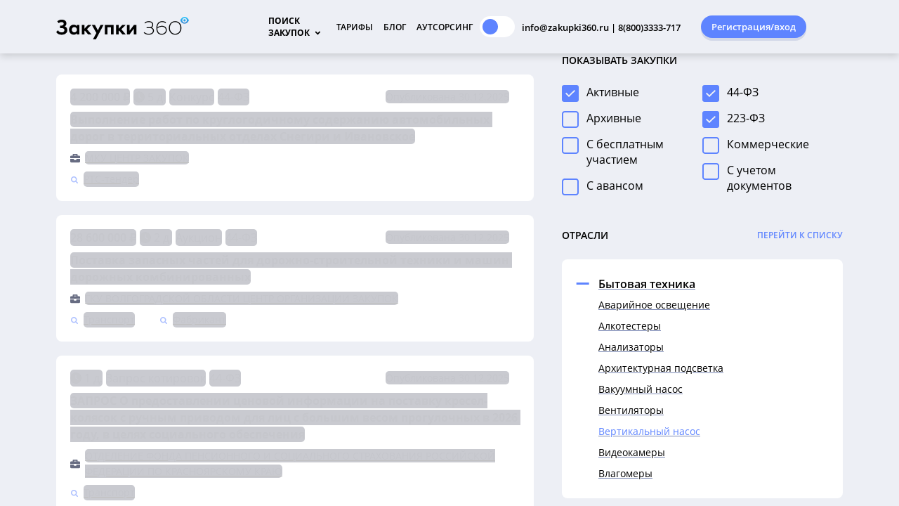

--- FILE ---
content_type: text/html; charset=utf-8
request_url: https://zakupki360.ru/citycat/ufo/chelyabinskaya-oblast/emanzhelinsk/bytovaya-tehnika/tendery-na-vertikalnyj-nasos
body_size: 234138
content:
<!DOCTYPE html><html lang="ru" style="
    --foreground-public: radial-gradient(circle at 96% 8%, #4e5f8e, #1f253a 78%);
    --foreground-default-color: #1f253b;
    --button-primary: #fbb13c;
    --button-secondary: #fff;
    --button-highlight: #ffc973;
    --button-text: #222941;
    --action-default: #fbb13c;
    --action-hint: #d1bd9e;
    --action-description: #777f88;
    --pager-default: #46495B;
    --pager-active: #fbb13c;
    --search-card-background: rgba(0, 0, 0, 0.2);
    --search-card-active-background: rgba(0, 0, 0, 0.4);
    --search-card-primary: #fff;
    --search-card-secondary: #d6d6d6;
    --text-default: #fff;
    --text-highlight: rgba(255, 118, 1, 0.5);
    --link-highlight: #fbb13c;
" data-beasties-container=""><head>
  <meta charset="utf-8">
  <title>Тендеры на вертикальный насос в Еманжелинске - все тендеры Челябинской области на сайте Закупки 360</title>
  <base href="/">

  <meta name="viewport" content="width=device-width, maximum-scale=1">
  <style type="text/css" id="fa-auto-css">:root, :host {
  --fa-font-solid: normal 900 1em/1 "Font Awesome 6 Free";
  --fa-font-regular: normal 400 1em/1 "Font Awesome 6 Free";
  --fa-font-light: normal 300 1em/1 "Font Awesome 6 Pro";
  --fa-font-thin: normal 100 1em/1 "Font Awesome 6 Pro";
  --fa-font-duotone: normal 900 1em/1 "Font Awesome 6 Duotone";
  --fa-font-duotone-regular: normal 400 1em/1 "Font Awesome 6 Duotone";
  --fa-font-duotone-light: normal 300 1em/1 "Font Awesome 6 Duotone";
  --fa-font-duotone-thin: normal 100 1em/1 "Font Awesome 6 Duotone";
  --fa-font-brands: normal 400 1em/1 "Font Awesome 6 Brands";
  --fa-font-sharp-solid: normal 900 1em/1 "Font Awesome 6 Sharp";
  --fa-font-sharp-regular: normal 400 1em/1 "Font Awesome 6 Sharp";
  --fa-font-sharp-light: normal 300 1em/1 "Font Awesome 6 Sharp";
  --fa-font-sharp-thin: normal 100 1em/1 "Font Awesome 6 Sharp";
  --fa-font-sharp-duotone-solid: normal 900 1em/1 "Font Awesome 6 Sharp Duotone";
  --fa-font-sharp-duotone-regular: normal 400 1em/1 "Font Awesome 6 Sharp Duotone";
  --fa-font-sharp-duotone-light: normal 300 1em/1 "Font Awesome 6 Sharp Duotone";
  --fa-font-sharp-duotone-thin: normal 100 1em/1 "Font Awesome 6 Sharp Duotone";
}

svg:not(:root).svg-inline--fa, svg:not(:host).svg-inline--fa {
  overflow: visible;
  box-sizing: content-box;
}

.svg-inline--fa {
  display: var(--fa-display, inline-block);
  height: 1em;
  overflow: visible;
  vertical-align: -0.125em;
}
.svg-inline--fa.fa-2xs {
  vertical-align: 0.1em;
}
.svg-inline--fa.fa-xs {
  vertical-align: 0em;
}
.svg-inline--fa.fa-sm {
  vertical-align: -0.0714285705em;
}
.svg-inline--fa.fa-lg {
  vertical-align: -0.2em;
}
.svg-inline--fa.fa-xl {
  vertical-align: -0.25em;
}
.svg-inline--fa.fa-2xl {
  vertical-align: -0.3125em;
}
.svg-inline--fa.fa-pull-left {
  margin-right: var(--fa-pull-margin, 0.3em);
  width: auto;
}
.svg-inline--fa.fa-pull-right {
  margin-left: var(--fa-pull-margin, 0.3em);
  width: auto;
}
.svg-inline--fa.fa-li {
  width: var(--fa-li-width, 2em);
  top: 0.25em;
}
.svg-inline--fa.fa-fw {
  width: var(--fa-fw-width, 1.25em);
}

.fa-layers svg.svg-inline--fa {
  bottom: 0;
  left: 0;
  margin: auto;
  position: absolute;
  right: 0;
  top: 0;
}

.fa-layers-counter, .fa-layers-text {
  display: inline-block;
  position: absolute;
  text-align: center;
}

.fa-layers {
  display: inline-block;
  height: 1em;
  position: relative;
  text-align: center;
  vertical-align: -0.125em;
  width: 1em;
}
.fa-layers svg.svg-inline--fa {
  transform-origin: center center;
}

.fa-layers-text {
  left: 50%;
  top: 50%;
  transform: translate(-50%, -50%);
  transform-origin: center center;
}

.fa-layers-counter {
  background-color: var(--fa-counter-background-color, #ff253a);
  border-radius: var(--fa-counter-border-radius, 1em);
  box-sizing: border-box;
  color: var(--fa-inverse, #fff);
  line-height: var(--fa-counter-line-height, 1);
  max-width: var(--fa-counter-max-width, 5em);
  min-width: var(--fa-counter-min-width, 1.5em);
  overflow: hidden;
  padding: var(--fa-counter-padding, 0.25em 0.5em);
  right: var(--fa-right, 0);
  text-overflow: ellipsis;
  top: var(--fa-top, 0);
  transform: scale(var(--fa-counter-scale, 0.25));
  transform-origin: top right;
}

.fa-layers-bottom-right {
  bottom: var(--fa-bottom, 0);
  right: var(--fa-right, 0);
  top: auto;
  transform: scale(var(--fa-layers-scale, 0.25));
  transform-origin: bottom right;
}

.fa-layers-bottom-left {
  bottom: var(--fa-bottom, 0);
  left: var(--fa-left, 0);
  right: auto;
  top: auto;
  transform: scale(var(--fa-layers-scale, 0.25));
  transform-origin: bottom left;
}

.fa-layers-top-right {
  top: var(--fa-top, 0);
  right: var(--fa-right, 0);
  transform: scale(var(--fa-layers-scale, 0.25));
  transform-origin: top right;
}

.fa-layers-top-left {
  left: var(--fa-left, 0);
  right: auto;
  top: var(--fa-top, 0);
  transform: scale(var(--fa-layers-scale, 0.25));
  transform-origin: top left;
}

.fa-1x {
  font-size: 1em;
}

.fa-2x {
  font-size: 2em;
}

.fa-3x {
  font-size: 3em;
}

.fa-4x {
  font-size: 4em;
}

.fa-5x {
  font-size: 5em;
}

.fa-6x {
  font-size: 6em;
}

.fa-7x {
  font-size: 7em;
}

.fa-8x {
  font-size: 8em;
}

.fa-9x {
  font-size: 9em;
}

.fa-10x {
  font-size: 10em;
}

.fa-2xs {
  font-size: 0.625em;
  line-height: 0.1em;
  vertical-align: 0.225em;
}

.fa-xs {
  font-size: 0.75em;
  line-height: 0.0833333337em;
  vertical-align: 0.125em;
}

.fa-sm {
  font-size: 0.875em;
  line-height: 0.0714285718em;
  vertical-align: 0.0535714295em;
}

.fa-lg {
  font-size: 1.25em;
  line-height: 0.05em;
  vertical-align: -0.075em;
}

.fa-xl {
  font-size: 1.5em;
  line-height: 0.0416666682em;
  vertical-align: -0.125em;
}

.fa-2xl {
  font-size: 2em;
  line-height: 0.03125em;
  vertical-align: -0.1875em;
}

.fa-fw {
  text-align: center;
  width: 1.25em;
}

.fa-ul {
  list-style-type: none;
  margin-left: var(--fa-li-margin, 2.5em);
  padding-left: 0;
}
.fa-ul > li {
  position: relative;
}

.fa-li {
  left: calc(-1 * var(--fa-li-width, 2em));
  position: absolute;
  text-align: center;
  width: var(--fa-li-width, 2em);
  line-height: inherit;
}

.fa-border {
  border-color: var(--fa-border-color, #eee);
  border-radius: var(--fa-border-radius, 0.1em);
  border-style: var(--fa-border-style, solid);
  border-width: var(--fa-border-width, 0.08em);
  padding: var(--fa-border-padding, 0.2em 0.25em 0.15em);
}

.fa-pull-left {
  float: left;
  margin-right: var(--fa-pull-margin, 0.3em);
}

.fa-pull-right {
  float: right;
  margin-left: var(--fa-pull-margin, 0.3em);
}

.fa-beat {
  animation-name: fa-beat;
  animation-delay: var(--fa-animation-delay, 0s);
  animation-direction: var(--fa-animation-direction, normal);
  animation-duration: var(--fa-animation-duration, 1s);
  animation-iteration-count: var(--fa-animation-iteration-count, infinite);
  animation-timing-function: var(--fa-animation-timing, ease-in-out);
}

.fa-bounce {
  animation-name: fa-bounce;
  animation-delay: var(--fa-animation-delay, 0s);
  animation-direction: var(--fa-animation-direction, normal);
  animation-duration: var(--fa-animation-duration, 1s);
  animation-iteration-count: var(--fa-animation-iteration-count, infinite);
  animation-timing-function: var(--fa-animation-timing, cubic-bezier(0.28, 0.84, 0.42, 1));
}

.fa-fade {
  animation-name: fa-fade;
  animation-delay: var(--fa-animation-delay, 0s);
  animation-direction: var(--fa-animation-direction, normal);
  animation-duration: var(--fa-animation-duration, 1s);
  animation-iteration-count: var(--fa-animation-iteration-count, infinite);
  animation-timing-function: var(--fa-animation-timing, cubic-bezier(0.4, 0, 0.6, 1));
}

.fa-beat-fade {
  animation-name: fa-beat-fade;
  animation-delay: var(--fa-animation-delay, 0s);
  animation-direction: var(--fa-animation-direction, normal);
  animation-duration: var(--fa-animation-duration, 1s);
  animation-iteration-count: var(--fa-animation-iteration-count, infinite);
  animation-timing-function: var(--fa-animation-timing, cubic-bezier(0.4, 0, 0.6, 1));
}

.fa-flip {
  animation-name: fa-flip;
  animation-delay: var(--fa-animation-delay, 0s);
  animation-direction: var(--fa-animation-direction, normal);
  animation-duration: var(--fa-animation-duration, 1s);
  animation-iteration-count: var(--fa-animation-iteration-count, infinite);
  animation-timing-function: var(--fa-animation-timing, ease-in-out);
}

.fa-shake {
  animation-name: fa-shake;
  animation-delay: var(--fa-animation-delay, 0s);
  animation-direction: var(--fa-animation-direction, normal);
  animation-duration: var(--fa-animation-duration, 1s);
  animation-iteration-count: var(--fa-animation-iteration-count, infinite);
  animation-timing-function: var(--fa-animation-timing, linear);
}

.fa-spin {
  animation-name: fa-spin;
  animation-delay: var(--fa-animation-delay, 0s);
  animation-direction: var(--fa-animation-direction, normal);
  animation-duration: var(--fa-animation-duration, 2s);
  animation-iteration-count: var(--fa-animation-iteration-count, infinite);
  animation-timing-function: var(--fa-animation-timing, linear);
}

.fa-spin-reverse {
  --fa-animation-direction: reverse;
}

.fa-pulse,
.fa-spin-pulse {
  animation-name: fa-spin;
  animation-direction: var(--fa-animation-direction, normal);
  animation-duration: var(--fa-animation-duration, 1s);
  animation-iteration-count: var(--fa-animation-iteration-count, infinite);
  animation-timing-function: var(--fa-animation-timing, steps(8));
}

@media (prefers-reduced-motion: reduce) {
  .fa-beat,
.fa-bounce,
.fa-fade,
.fa-beat-fade,
.fa-flip,
.fa-pulse,
.fa-shake,
.fa-spin,
.fa-spin-pulse {
    animation-delay: -1ms;
    animation-duration: 1ms;
    animation-iteration-count: 1;
    transition-delay: 0s;
    transition-duration: 0s;
  }
}
@keyframes fa-beat {
  0%, 90% {
    transform: scale(1);
  }
  45% {
    transform: scale(var(--fa-beat-scale, 1.25));
  }
}
@keyframes fa-bounce {
  0% {
    transform: scale(1, 1) translateY(0);
  }
  10% {
    transform: scale(var(--fa-bounce-start-scale-x, 1.1), var(--fa-bounce-start-scale-y, 0.9)) translateY(0);
  }
  30% {
    transform: scale(var(--fa-bounce-jump-scale-x, 0.9), var(--fa-bounce-jump-scale-y, 1.1)) translateY(var(--fa-bounce-height, -0.5em));
  }
  50% {
    transform: scale(var(--fa-bounce-land-scale-x, 1.05), var(--fa-bounce-land-scale-y, 0.95)) translateY(0);
  }
  57% {
    transform: scale(1, 1) translateY(var(--fa-bounce-rebound, -0.125em));
  }
  64% {
    transform: scale(1, 1) translateY(0);
  }
  100% {
    transform: scale(1, 1) translateY(0);
  }
}
@keyframes fa-fade {
  50% {
    opacity: var(--fa-fade-opacity, 0.4);
  }
}
@keyframes fa-beat-fade {
  0%, 100% {
    opacity: var(--fa-beat-fade-opacity, 0.4);
    transform: scale(1);
  }
  50% {
    opacity: 1;
    transform: scale(var(--fa-beat-fade-scale, 1.125));
  }
}
@keyframes fa-flip {
  50% {
    transform: rotate3d(var(--fa-flip-x, 0), var(--fa-flip-y, 1), var(--fa-flip-z, 0), var(--fa-flip-angle, -180deg));
  }
}
@keyframes fa-shake {
  0% {
    transform: rotate(-15deg);
  }
  4% {
    transform: rotate(15deg);
  }
  8%, 24% {
    transform: rotate(-18deg);
  }
  12%, 28% {
    transform: rotate(18deg);
  }
  16% {
    transform: rotate(-22deg);
  }
  20% {
    transform: rotate(22deg);
  }
  32% {
    transform: rotate(-12deg);
  }
  36% {
    transform: rotate(12deg);
  }
  40%, 100% {
    transform: rotate(0deg);
  }
}
@keyframes fa-spin {
  0% {
    transform: rotate(0deg);
  }
  100% {
    transform: rotate(360deg);
  }
}
.fa-rotate-90 {
  transform: rotate(90deg);
}

.fa-rotate-180 {
  transform: rotate(180deg);
}

.fa-rotate-270 {
  transform: rotate(270deg);
}

.fa-flip-horizontal {
  transform: scale(-1, 1);
}

.fa-flip-vertical {
  transform: scale(1, -1);
}

.fa-flip-both,
.fa-flip-horizontal.fa-flip-vertical {
  transform: scale(-1, -1);
}

.fa-rotate-by {
  transform: rotate(var(--fa-rotate-angle, 0));
}

.fa-stack {
  display: inline-block;
  vertical-align: middle;
  height: 2em;
  position: relative;
  width: 2.5em;
}

.fa-stack-1x,
.fa-stack-2x {
  bottom: 0;
  left: 0;
  margin: auto;
  position: absolute;
  right: 0;
  top: 0;
  z-index: var(--fa-stack-z-index, auto);
}

.svg-inline--fa.fa-stack-1x {
  height: 1em;
  width: 1.25em;
}
.svg-inline--fa.fa-stack-2x {
  height: 2em;
  width: 2.5em;
}

.fa-inverse {
  color: var(--fa-inverse, #fff);
}

.sr-only,
.fa-sr-only {
  position: absolute;
  width: 1px;
  height: 1px;
  padding: 0;
  margin: -1px;
  overflow: hidden;
  clip: rect(0, 0, 0, 0);
  white-space: nowrap;
  border-width: 0;
}

.sr-only-focusable:not(:focus),
.fa-sr-only-focusable:not(:focus) {
  position: absolute;
  width: 1px;
  height: 1px;
  padding: 0;
  margin: -1px;
  overflow: hidden;
  clip: rect(0, 0, 0, 0);
  white-space: nowrap;
  border-width: 0;
}

.svg-inline--fa .fa-primary {
  fill: var(--fa-primary-color, currentColor);
  opacity: var(--fa-primary-opacity, 1);
}

.svg-inline--fa .fa-secondary {
  fill: var(--fa-secondary-color, currentColor);
  opacity: var(--fa-secondary-opacity, 0.4);
}

.svg-inline--fa.fa-swap-opacity .fa-primary {
  opacity: var(--fa-secondary-opacity, 0.4);
}

.svg-inline--fa.fa-swap-opacity .fa-secondary {
  opacity: var(--fa-primary-opacity, 1);
}

.svg-inline--fa mask .fa-primary,
.svg-inline--fa mask .fa-secondary {
  fill: black;
}</style><link rel="icon" type="image/png" href="favicon.png">
  
  <meta property="og:image" content="/assets/images/ico270x270.png">

  <!-- Google Analytics -->
  <script async="" src="//www.google-analytics.com/analytics.js"></script>
  <script>
    window.ga=window.ga||function(){(ga.q=ga.q||[]).push(arguments)};ga.l=+new Date;
    ga('create', 'UA-131343377-1', 'auto');
    ga('send', 'pageview');
  </script>
  <!-- End Google Analytics -->
  <!-- jivo-chat -->
  <script src="//code.jivo.ru/widget/UbWBP15ACZ" async=""></script>
  <!-- End jivo-chat -->
<style>html{--mat-sys-on-surface:initial}html{--mat-ripple-color:rgba(0, 0, 0, .1)}html{--mat-option-selected-state-label-text-color:#3f51b5;--mat-option-label-text-color:rgba(0, 0, 0, .87);--mat-option-hover-state-layer-color:rgba(0, 0, 0, .04);--mat-option-focus-state-layer-color:rgba(0, 0, 0, .04);--mat-option-selected-state-layer-color:rgba(0, 0, 0, .04)}html{--mat-optgroup-label-text-color:rgba(0, 0, 0, .87)}html{--mat-full-pseudo-checkbox-selected-icon-color:#ff4081;--mat-full-pseudo-checkbox-selected-checkmark-color:#fafafa;--mat-full-pseudo-checkbox-unselected-icon-color:rgba(0, 0, 0, .54);--mat-full-pseudo-checkbox-disabled-selected-checkmark-color:#fafafa;--mat-full-pseudo-checkbox-disabled-unselected-icon-color:#b0b0b0;--mat-full-pseudo-checkbox-disabled-selected-icon-color:#b0b0b0}html{--mat-minimal-pseudo-checkbox-selected-checkmark-color:#ff4081;--mat-minimal-pseudo-checkbox-disabled-selected-checkmark-color:#b0b0b0}html{--mat-app-background-color:#fafafa;--mat-app-text-color:rgba(0, 0, 0, .87);--mat-app-elevation-shadow-level-0:0px 0px 0px 0px rgba(0, 0, 0, .2), 0px 0px 0px 0px rgba(0, 0, 0, .14), 0px 0px 0px 0px rgba(0, 0, 0, .12);--mat-app-elevation-shadow-level-1:0px 2px 1px -1px rgba(0, 0, 0, .2), 0px 1px 1px 0px rgba(0, 0, 0, .14), 0px 1px 3px 0px rgba(0, 0, 0, .12);--mat-app-elevation-shadow-level-2:0px 3px 1px -2px rgba(0, 0, 0, .2), 0px 2px 2px 0px rgba(0, 0, 0, .14), 0px 1px 5px 0px rgba(0, 0, 0, .12);--mat-app-elevation-shadow-level-3:0px 3px 3px -2px rgba(0, 0, 0, .2), 0px 3px 4px 0px rgba(0, 0, 0, .14), 0px 1px 8px 0px rgba(0, 0, 0, .12);--mat-app-elevation-shadow-level-4:0px 2px 4px -1px rgba(0, 0, 0, .2), 0px 4px 5px 0px rgba(0, 0, 0, .14), 0px 1px 10px 0px rgba(0, 0, 0, .12);--mat-app-elevation-shadow-level-5:0px 3px 5px -1px rgba(0, 0, 0, .2), 0px 5px 8px 0px rgba(0, 0, 0, .14), 0px 1px 14px 0px rgba(0, 0, 0, .12);--mat-app-elevation-shadow-level-6:0px 3px 5px -1px rgba(0, 0, 0, .2), 0px 6px 10px 0px rgba(0, 0, 0, .14), 0px 1px 18px 0px rgba(0, 0, 0, .12);--mat-app-elevation-shadow-level-7:0px 4px 5px -2px rgba(0, 0, 0, .2), 0px 7px 10px 1px rgba(0, 0, 0, .14), 0px 2px 16px 1px rgba(0, 0, 0, .12);--mat-app-elevation-shadow-level-8:0px 5px 5px -3px rgba(0, 0, 0, .2), 0px 8px 10px 1px rgba(0, 0, 0, .14), 0px 3px 14px 2px rgba(0, 0, 0, .12);--mat-app-elevation-shadow-level-9:0px 5px 6px -3px rgba(0, 0, 0, .2), 0px 9px 12px 1px rgba(0, 0, 0, .14), 0px 3px 16px 2px rgba(0, 0, 0, .12);--mat-app-elevation-shadow-level-10:0px 6px 6px -3px rgba(0, 0, 0, .2), 0px 10px 14px 1px rgba(0, 0, 0, .14), 0px 4px 18px 3px rgba(0, 0, 0, .12);--mat-app-elevation-shadow-level-11:0px 6px 7px -4px rgba(0, 0, 0, .2), 0px 11px 15px 1px rgba(0, 0, 0, .14), 0px 4px 20px 3px rgba(0, 0, 0, .12);--mat-app-elevation-shadow-level-12:0px 7px 8px -4px rgba(0, 0, 0, .2), 0px 12px 17px 2px rgba(0, 0, 0, .14), 0px 5px 22px 4px rgba(0, 0, 0, .12);--mat-app-elevation-shadow-level-13:0px 7px 8px -4px rgba(0, 0, 0, .2), 0px 13px 19px 2px rgba(0, 0, 0, .14), 0px 5px 24px 4px rgba(0, 0, 0, .12);--mat-app-elevation-shadow-level-14:0px 7px 9px -4px rgba(0, 0, 0, .2), 0px 14px 21px 2px rgba(0, 0, 0, .14), 0px 5px 26px 4px rgba(0, 0, 0, .12);--mat-app-elevation-shadow-level-15:0px 8px 9px -5px rgba(0, 0, 0, .2), 0px 15px 22px 2px rgba(0, 0, 0, .14), 0px 6px 28px 5px rgba(0, 0, 0, .12);--mat-app-elevation-shadow-level-16:0px 8px 10px -5px rgba(0, 0, 0, .2), 0px 16px 24px 2px rgba(0, 0, 0, .14), 0px 6px 30px 5px rgba(0, 0, 0, .12);--mat-app-elevation-shadow-level-17:0px 8px 11px -5px rgba(0, 0, 0, .2), 0px 17px 26px 2px rgba(0, 0, 0, .14), 0px 6px 32px 5px rgba(0, 0, 0, .12);--mat-app-elevation-shadow-level-18:0px 9px 11px -5px rgba(0, 0, 0, .2), 0px 18px 28px 2px rgba(0, 0, 0, .14), 0px 7px 34px 6px rgba(0, 0, 0, .12);--mat-app-elevation-shadow-level-19:0px 9px 12px -6px rgba(0, 0, 0, .2), 0px 19px 29px 2px rgba(0, 0, 0, .14), 0px 7px 36px 6px rgba(0, 0, 0, .12);--mat-app-elevation-shadow-level-20:0px 10px 13px -6px rgba(0, 0, 0, .2), 0px 20px 31px 3px rgba(0, 0, 0, .14), 0px 8px 38px 7px rgba(0, 0, 0, .12);--mat-app-elevation-shadow-level-21:0px 10px 13px -6px rgba(0, 0, 0, .2), 0px 21px 33px 3px rgba(0, 0, 0, .14), 0px 8px 40px 7px rgba(0, 0, 0, .12);--mat-app-elevation-shadow-level-22:0px 10px 14px -6px rgba(0, 0, 0, .2), 0px 22px 35px 3px rgba(0, 0, 0, .14), 0px 8px 42px 7px rgba(0, 0, 0, .12);--mat-app-elevation-shadow-level-23:0px 11px 14px -7px rgba(0, 0, 0, .2), 0px 23px 36px 3px rgba(0, 0, 0, .14), 0px 9px 44px 8px rgba(0, 0, 0, .12);--mat-app-elevation-shadow-level-24:0px 11px 15px -7px rgba(0, 0, 0, .2), 0px 24px 38px 3px rgba(0, 0, 0, .14), 0px 9px 46px 8px rgba(0, 0, 0, .12)}html{--mat-option-label-text-font:Roboto, sans-serif;--mat-option-label-text-line-height:24px;--mat-option-label-text-size:16px;--mat-option-label-text-tracking:.03125em;--mat-option-label-text-weight:400}html{--mat-optgroup-label-text-font:Roboto, sans-serif;--mat-optgroup-label-text-line-height:24px;--mat-optgroup-label-text-size:16px;--mat-optgroup-label-text-tracking:.03125em;--mat-optgroup-label-text-weight:400}html{--mdc-elevated-card-container-shape:4px}html{--mdc-outlined-card-container-shape:4px;--mdc-outlined-card-outline-width:1px}html{--mdc-elevated-card-container-color:white;--mdc-elevated-card-container-elevation:0px 2px 1px -1px rgba(0, 0, 0, .2), 0px 1px 1px 0px rgba(0, 0, 0, .14), 0px 1px 3px 0px rgba(0, 0, 0, .12)}html{--mdc-outlined-card-container-color:white;--mdc-outlined-card-outline-color:rgba(0, 0, 0, .12);--mdc-outlined-card-container-elevation:0px 0px 0px 0px rgba(0, 0, 0, .2), 0px 0px 0px 0px rgba(0, 0, 0, .14), 0px 0px 0px 0px rgba(0, 0, 0, .12)}html{--mat-card-subtitle-text-color:rgba(0, 0, 0, .54)}html{--mat-card-title-text-font:Roboto, sans-serif;--mat-card-title-text-line-height:32px;--mat-card-title-text-size:20px;--mat-card-title-text-tracking:.0125em;--mat-card-title-text-weight:500;--mat-card-subtitle-text-font:Roboto, sans-serif;--mat-card-subtitle-text-line-height:22px;--mat-card-subtitle-text-size:14px;--mat-card-subtitle-text-tracking:.0071428571em;--mat-card-subtitle-text-weight:500}html{--mdc-linear-progress-active-indicator-height:4px;--mdc-linear-progress-track-height:4px;--mdc-linear-progress-track-shape:0}html{--mdc-plain-tooltip-container-shape:4px;--mdc-plain-tooltip-supporting-text-line-height:16px}html{--mdc-plain-tooltip-container-color:#616161;--mdc-plain-tooltip-supporting-text-color:#fff}html{--mdc-plain-tooltip-supporting-text-font:Roboto, sans-serif;--mdc-plain-tooltip-supporting-text-size:12px;--mdc-plain-tooltip-supporting-text-weight:400;--mdc-plain-tooltip-supporting-text-tracking:.0333333333em}html{--mdc-filled-text-field-active-indicator-height:1px;--mdc-filled-text-field-focus-active-indicator-height:2px;--mdc-filled-text-field-container-shape:4px}html{--mdc-outlined-text-field-outline-width:1px;--mdc-outlined-text-field-focus-outline-width:2px;--mdc-outlined-text-field-container-shape:4px}html{--mdc-filled-text-field-caret-color:#3f51b5;--mdc-filled-text-field-focus-active-indicator-color:#3f51b5;--mdc-filled-text-field-focus-label-text-color:rgba(63, 81, 181, .87);--mdc-filled-text-field-container-color:rgb(244.8, 244.8, 244.8);--mdc-filled-text-field-disabled-container-color:rgb(249.9, 249.9, 249.9);--mdc-filled-text-field-label-text-color:rgba(0, 0, 0, .6);--mdc-filled-text-field-hover-label-text-color:rgba(0, 0, 0, .6);--mdc-filled-text-field-disabled-label-text-color:rgba(0, 0, 0, .38);--mdc-filled-text-field-input-text-color:rgba(0, 0, 0, .87);--mdc-filled-text-field-disabled-input-text-color:rgba(0, 0, 0, .38);--mdc-filled-text-field-input-text-placeholder-color:rgba(0, 0, 0, .6);--mdc-filled-text-field-error-hover-label-text-color:#f44336;--mdc-filled-text-field-error-focus-label-text-color:#f44336;--mdc-filled-text-field-error-label-text-color:#f44336;--mdc-filled-text-field-error-caret-color:#f44336;--mdc-filled-text-field-active-indicator-color:rgba(0, 0, 0, .42);--mdc-filled-text-field-disabled-active-indicator-color:rgba(0, 0, 0, .06);--mdc-filled-text-field-hover-active-indicator-color:rgba(0, 0, 0, .87);--mdc-filled-text-field-error-active-indicator-color:#f44336;--mdc-filled-text-field-error-focus-active-indicator-color:#f44336;--mdc-filled-text-field-error-hover-active-indicator-color:#f44336}html{--mdc-outlined-text-field-caret-color:#3f51b5;--mdc-outlined-text-field-focus-outline-color:#3f51b5;--mdc-outlined-text-field-focus-label-text-color:rgba(63, 81, 181, .87);--mdc-outlined-text-field-label-text-color:rgba(0, 0, 0, .6);--mdc-outlined-text-field-hover-label-text-color:rgba(0, 0, 0, .6);--mdc-outlined-text-field-disabled-label-text-color:rgba(0, 0, 0, .38);--mdc-outlined-text-field-input-text-color:rgba(0, 0, 0, .87);--mdc-outlined-text-field-disabled-input-text-color:rgba(0, 0, 0, .38);--mdc-outlined-text-field-input-text-placeholder-color:rgba(0, 0, 0, .6);--mdc-outlined-text-field-error-caret-color:#f44336;--mdc-outlined-text-field-error-focus-label-text-color:#f44336;--mdc-outlined-text-field-error-label-text-color:#f44336;--mdc-outlined-text-field-error-hover-label-text-color:#f44336;--mdc-outlined-text-field-outline-color:rgba(0, 0, 0, .38);--mdc-outlined-text-field-disabled-outline-color:rgba(0, 0, 0, .06);--mdc-outlined-text-field-hover-outline-color:rgba(0, 0, 0, .87);--mdc-outlined-text-field-error-focus-outline-color:#f44336;--mdc-outlined-text-field-error-hover-outline-color:#f44336;--mdc-outlined-text-field-error-outline-color:#f44336}html{--mat-form-field-focus-select-arrow-color:rgba(63, 81, 181, .87);--mat-form-field-disabled-input-text-placeholder-color:rgba(0, 0, 0, .38);--mat-form-field-state-layer-color:rgba(0, 0, 0, .87);--mat-form-field-error-text-color:#f44336;--mat-form-field-select-option-text-color:inherit;--mat-form-field-select-disabled-option-text-color:GrayText;--mat-form-field-leading-icon-color:unset;--mat-form-field-disabled-leading-icon-color:unset;--mat-form-field-trailing-icon-color:unset;--mat-form-field-disabled-trailing-icon-color:unset;--mat-form-field-error-focus-trailing-icon-color:unset;--mat-form-field-error-hover-trailing-icon-color:unset;--mat-form-field-error-trailing-icon-color:unset;--mat-form-field-enabled-select-arrow-color:rgba(0, 0, 0, .54);--mat-form-field-disabled-select-arrow-color:rgba(0, 0, 0, .38);--mat-form-field-hover-state-layer-opacity:.04;--mat-form-field-focus-state-layer-opacity:.08}html{--mat-form-field-container-height:56px;--mat-form-field-filled-label-display:block;--mat-form-field-container-vertical-padding:16px;--mat-form-field-filled-with-label-container-padding-top:24px;--mat-form-field-filled-with-label-container-padding-bottom:8px}html{--mdc-filled-text-field-label-text-font:Roboto, sans-serif;--mdc-filled-text-field-label-text-size:16px;--mdc-filled-text-field-label-text-tracking:.03125em;--mdc-filled-text-field-label-text-weight:400}html{--mdc-outlined-text-field-label-text-font:Roboto, sans-serif;--mdc-outlined-text-field-label-text-size:16px;--mdc-outlined-text-field-label-text-tracking:.03125em;--mdc-outlined-text-field-label-text-weight:400}html{--mat-form-field-container-text-font:Roboto, sans-serif;--mat-form-field-container-text-line-height:24px;--mat-form-field-container-text-size:16px;--mat-form-field-container-text-tracking:.03125em;--mat-form-field-container-text-weight:400;--mat-form-field-outlined-label-text-populated-size:16px;--mat-form-field-subscript-text-font:Roboto, sans-serif;--mat-form-field-subscript-text-line-height:20px;--mat-form-field-subscript-text-size:12px;--mat-form-field-subscript-text-tracking:.0333333333em;--mat-form-field-subscript-text-weight:400}html{--mat-select-container-elevation-shadow:0px 5px 5px -3px rgba(0, 0, 0, .2), 0px 8px 10px 1px rgba(0, 0, 0, .14), 0px 3px 14px 2px rgba(0, 0, 0, .12)}html{--mat-select-panel-background-color:white;--mat-select-enabled-trigger-text-color:rgba(0, 0, 0, .87);--mat-select-disabled-trigger-text-color:rgba(0, 0, 0, .38);--mat-select-placeholder-text-color:rgba(0, 0, 0, .6);--mat-select-enabled-arrow-color:rgba(0, 0, 0, .54);--mat-select-disabled-arrow-color:rgba(0, 0, 0, .38);--mat-select-focused-arrow-color:rgba(63, 81, 181, .87);--mat-select-invalid-arrow-color:rgba(244, 67, 54, .87)}html{--mat-select-arrow-transform:translateY(-8px)}html{--mat-select-trigger-text-font:Roboto, sans-serif;--mat-select-trigger-text-line-height:24px;--mat-select-trigger-text-size:16px;--mat-select-trigger-text-tracking:.03125em;--mat-select-trigger-text-weight:400}html{--mat-autocomplete-container-shape:4px;--mat-autocomplete-container-elevation-shadow:0px 5px 5px -3px rgba(0, 0, 0, .2), 0px 8px 10px 1px rgba(0, 0, 0, .14), 0px 3px 14px 2px rgba(0, 0, 0, .12)}html{--mat-autocomplete-background-color:white}html{--mdc-dialog-container-shape:4px}html{--mat-dialog-container-elevation-shadow:0px 11px 15px -7px rgba(0, 0, 0, .2), 0px 24px 38px 3px rgba(0, 0, 0, .14), 0px 9px 46px 8px rgba(0, 0, 0, .12);--mat-dialog-container-max-width:80vw;--mat-dialog-container-small-max-width:80vw;--mat-dialog-container-min-width:0;--mat-dialog-actions-alignment:start;--mat-dialog-actions-padding:8px;--mat-dialog-content-padding:20px 24px;--mat-dialog-with-actions-content-padding:20px 24px;--mat-dialog-headline-padding:0 24px 9px}html{--mdc-dialog-container-color:white;--mdc-dialog-subhead-color:rgba(0, 0, 0, .87);--mdc-dialog-supporting-text-color:rgba(0, 0, 0, .6)}html{--mdc-dialog-subhead-font:Roboto, sans-serif;--mdc-dialog-subhead-line-height:32px;--mdc-dialog-subhead-size:20px;--mdc-dialog-subhead-weight:500;--mdc-dialog-subhead-tracking:.0125em;--mdc-dialog-supporting-text-font:Roboto, sans-serif;--mdc-dialog-supporting-text-line-height:24px;--mdc-dialog-supporting-text-size:16px;--mdc-dialog-supporting-text-weight:400;--mdc-dialog-supporting-text-tracking:.03125em}html{--mdc-switch-disabled-selected-icon-opacity:.38;--mdc-switch-disabled-track-opacity:.12;--mdc-switch-disabled-unselected-icon-opacity:.38;--mdc-switch-handle-height:20px;--mdc-switch-handle-shape:10px;--mdc-switch-handle-width:20px;--mdc-switch-selected-icon-size:18px;--mdc-switch-track-height:14px;--mdc-switch-track-shape:7px;--mdc-switch-track-width:36px;--mdc-switch-unselected-icon-size:18px;--mdc-switch-selected-focus-state-layer-opacity:.12;--mdc-switch-selected-hover-state-layer-opacity:.04;--mdc-switch-selected-pressed-state-layer-opacity:.1;--mdc-switch-unselected-focus-state-layer-opacity:.12;--mdc-switch-unselected-hover-state-layer-opacity:.04;--mdc-switch-unselected-pressed-state-layer-opacity:.1}html{--mdc-switch-selected-focus-state-layer-color:#3949ab;--mdc-switch-selected-handle-color:#3949ab;--mdc-switch-selected-hover-state-layer-color:#3949ab;--mdc-switch-selected-pressed-state-layer-color:#3949ab;--mdc-switch-selected-focus-handle-color:#1a237e;--mdc-switch-selected-hover-handle-color:#1a237e;--mdc-switch-selected-pressed-handle-color:#1a237e;--mdc-switch-selected-focus-track-color:#7986cb;--mdc-switch-selected-hover-track-color:#7986cb;--mdc-switch-selected-pressed-track-color:#7986cb;--mdc-switch-selected-track-color:#7986cb;--mdc-switch-disabled-selected-handle-color:#424242;--mdc-switch-disabled-selected-icon-color:#fff;--mdc-switch-disabled-selected-track-color:#424242;--mdc-switch-disabled-unselected-handle-color:#424242;--mdc-switch-disabled-unselected-icon-color:#fff;--mdc-switch-disabled-unselected-track-color:#424242;--mdc-switch-handle-surface-color:#fff;--mdc-switch-selected-icon-color:#fff;--mdc-switch-unselected-focus-handle-color:#212121;--mdc-switch-unselected-focus-state-layer-color:#424242;--mdc-switch-unselected-focus-track-color:#e0e0e0;--mdc-switch-unselected-handle-color:#616161;--mdc-switch-unselected-hover-handle-color:#212121;--mdc-switch-unselected-hover-state-layer-color:#424242;--mdc-switch-unselected-hover-track-color:#e0e0e0;--mdc-switch-unselected-icon-color:#fff;--mdc-switch-unselected-pressed-handle-color:#212121;--mdc-switch-unselected-pressed-state-layer-color:#424242;--mdc-switch-unselected-pressed-track-color:#e0e0e0;--mdc-switch-unselected-track-color:#e0e0e0;--mdc-switch-handle-elevation-shadow:0px 2px 1px -1px rgba(0, 0, 0, .2), 0px 1px 1px 0px rgba(0, 0, 0, .14), 0px 1px 3px 0px rgba(0, 0, 0, .12);--mdc-switch-disabled-handle-elevation-shadow:0px 0px 0px 0px rgba(0, 0, 0, .2), 0px 0px 0px 0px rgba(0, 0, 0, .14), 0px 0px 0px 0px rgba(0, 0, 0, .12)}html{--mdc-switch-disabled-label-text-color:rgba(0, 0, 0, .38)}html{--mdc-switch-state-layer-size:40px}html{--mdc-radio-disabled-selected-icon-opacity:.38;--mdc-radio-disabled-unselected-icon-opacity:.38;--mdc-radio-state-layer-size:40px}html{--mdc-radio-state-layer-size:40px}html{--mat-radio-touch-target-display:block}html{--mat-radio-label-text-font:Roboto, sans-serif;--mat-radio-label-text-line-height:20px;--mat-radio-label-text-size:14px;--mat-radio-label-text-tracking:.0178571429em;--mat-radio-label-text-weight:400}html{--mdc-slider-active-track-height:6px;--mdc-slider-active-track-shape:9999px;--mdc-slider-handle-height:20px;--mdc-slider-handle-shape:50%;--mdc-slider-handle-width:20px;--mdc-slider-inactive-track-height:4px;--mdc-slider-inactive-track-shape:9999px;--mdc-slider-with-overlap-handle-outline-width:1px;--mdc-slider-with-tick-marks-active-container-opacity:.6;--mdc-slider-with-tick-marks-container-shape:50%;--mdc-slider-with-tick-marks-container-size:2px;--mdc-slider-with-tick-marks-inactive-container-opacity:.6;--mdc-slider-handle-elevation:0px 2px 1px -1px rgba(0, 0, 0, .2), 0px 1px 1px 0px rgba(0, 0, 0, .14), 0px 1px 3px 0px rgba(0, 0, 0, .12)}html{--mat-slider-value-indicator-width:auto;--mat-slider-value-indicator-height:32px;--mat-slider-value-indicator-caret-display:block;--mat-slider-value-indicator-border-radius:4px;--mat-slider-value-indicator-padding:0 12px;--mat-slider-value-indicator-text-transform:none;--mat-slider-value-indicator-container-transform:translateX(-50%)}html{--mdc-slider-handle-color:#3f51b5;--mdc-slider-focus-handle-color:#3f51b5;--mdc-slider-hover-handle-color:#3f51b5;--mdc-slider-active-track-color:#3f51b5;--mdc-slider-inactive-track-color:#3f51b5;--mdc-slider-with-tick-marks-inactive-container-color:#3f51b5;--mdc-slider-with-tick-marks-active-container-color:white;--mdc-slider-disabled-active-track-color:#000;--mdc-slider-disabled-handle-color:#000;--mdc-slider-disabled-inactive-track-color:#000;--mdc-slider-label-container-color:#000;--mdc-slider-label-label-text-color:#fff;--mdc-slider-with-overlap-handle-outline-color:#fff;--mdc-slider-with-tick-marks-disabled-container-color:#000}html{--mat-slider-ripple-color:#3f51b5;--mat-slider-hover-state-layer-color:rgba(63, 81, 181, .05);--mat-slider-focus-state-layer-color:rgba(63, 81, 181, .2);--mat-slider-value-indicator-opacity:.6}html{--mdc-slider-label-label-text-font:Roboto, sans-serif;--mdc-slider-label-label-text-size:14px;--mdc-slider-label-label-text-line-height:22px;--mdc-slider-label-label-text-tracking:.0071428571em;--mdc-slider-label-label-text-weight:500}html{--mat-menu-container-shape:4px;--mat-menu-divider-bottom-spacing:0;--mat-menu-divider-top-spacing:0;--mat-menu-item-spacing:16px;--mat-menu-item-icon-size:24px;--mat-menu-item-leading-spacing:16px;--mat-menu-item-trailing-spacing:16px;--mat-menu-item-with-icon-leading-spacing:16px;--mat-menu-item-with-icon-trailing-spacing:16px;--mat-menu-container-elevation-shadow:0px 5px 5px -3px rgba(0, 0, 0, .2), 0px 8px 10px 1px rgba(0, 0, 0, .14), 0px 3px 14px 2px rgba(0, 0, 0, .12)}html{--mat-menu-item-label-text-color:rgba(0, 0, 0, .87);--mat-menu-item-icon-color:rgba(0, 0, 0, .87);--mat-menu-item-hover-state-layer-color:rgba(0, 0, 0, .04);--mat-menu-item-focus-state-layer-color:rgba(0, 0, 0, .04);--mat-menu-container-color:white;--mat-menu-divider-color:rgba(0, 0, 0, .12)}html{--mat-menu-item-label-text-font:Roboto, sans-serif;--mat-menu-item-label-text-size:16px;--mat-menu-item-label-text-tracking:.03125em;--mat-menu-item-label-text-line-height:24px;--mat-menu-item-label-text-weight:400}html{--mdc-list-list-item-container-shape:0;--mdc-list-list-item-leading-avatar-shape:50%;--mdc-list-list-item-container-color:transparent;--mdc-list-list-item-selected-container-color:transparent;--mdc-list-list-item-leading-avatar-color:transparent;--mdc-list-list-item-leading-icon-size:24px;--mdc-list-list-item-leading-avatar-size:40px;--mdc-list-list-item-trailing-icon-size:24px;--mdc-list-list-item-disabled-state-layer-color:transparent;--mdc-list-list-item-disabled-state-layer-opacity:0;--mdc-list-list-item-disabled-label-text-opacity:.38;--mdc-list-list-item-disabled-leading-icon-opacity:.38;--mdc-list-list-item-disabled-trailing-icon-opacity:.38}html{--mat-list-active-indicator-color:transparent;--mat-list-active-indicator-shape:4px}html{--mdc-list-list-item-label-text-color:rgba(0, 0, 0, .87);--mdc-list-list-item-supporting-text-color:rgba(0, 0, 0, .54);--mdc-list-list-item-leading-icon-color:rgba(0, 0, 0, .38);--mdc-list-list-item-trailing-supporting-text-color:rgba(0, 0, 0, .38);--mdc-list-list-item-trailing-icon-color:rgba(0, 0, 0, .38);--mdc-list-list-item-selected-trailing-icon-color:rgba(0, 0, 0, .38);--mdc-list-list-item-disabled-label-text-color:black;--mdc-list-list-item-disabled-leading-icon-color:black;--mdc-list-list-item-disabled-trailing-icon-color:black;--mdc-list-list-item-hover-label-text-color:rgba(0, 0, 0, .87);--mdc-list-list-item-hover-leading-icon-color:rgba(0, 0, 0, .38);--mdc-list-list-item-hover-trailing-icon-color:rgba(0, 0, 0, .38);--mdc-list-list-item-focus-label-text-color:rgba(0, 0, 0, .87);--mdc-list-list-item-hover-state-layer-color:black;--mdc-list-list-item-hover-state-layer-opacity:.04;--mdc-list-list-item-focus-state-layer-color:black;--mdc-list-list-item-focus-state-layer-opacity:.12}html{--mdc-list-list-item-one-line-container-height:48px;--mdc-list-list-item-two-line-container-height:64px;--mdc-list-list-item-three-line-container-height:88px}html{--mat-list-list-item-leading-icon-start-space:16px;--mat-list-list-item-leading-icon-end-space:32px}html{--mdc-list-list-item-label-text-font:Roboto, sans-serif;--mdc-list-list-item-label-text-line-height:24px;--mdc-list-list-item-label-text-size:16px;--mdc-list-list-item-label-text-tracking:.03125em;--mdc-list-list-item-label-text-weight:400;--mdc-list-list-item-supporting-text-font:Roboto, sans-serif;--mdc-list-list-item-supporting-text-line-height:20px;--mdc-list-list-item-supporting-text-size:14px;--mdc-list-list-item-supporting-text-tracking:.0178571429em;--mdc-list-list-item-supporting-text-weight:400;--mdc-list-list-item-trailing-supporting-text-font:Roboto, sans-serif;--mdc-list-list-item-trailing-supporting-text-line-height:20px;--mdc-list-list-item-trailing-supporting-text-size:12px;--mdc-list-list-item-trailing-supporting-text-tracking:.0333333333em;--mdc-list-list-item-trailing-supporting-text-weight:400}html{--mat-paginator-container-text-color:rgba(0, 0, 0, .87);--mat-paginator-container-background-color:white;--mat-paginator-enabled-icon-color:rgba(0, 0, 0, .54);--mat-paginator-disabled-icon-color:rgba(0, 0, 0, .12)}html{--mat-paginator-container-size:56px;--mat-paginator-form-field-container-height:40px;--mat-paginator-form-field-container-vertical-padding:8px;--mat-paginator-touch-target-display:block}html{--mat-paginator-container-text-font:Roboto, sans-serif;--mat-paginator-container-text-line-height:20px;--mat-paginator-container-text-size:12px;--mat-paginator-container-text-tracking:.0333333333em;--mat-paginator-container-text-weight:400;--mat-paginator-select-trigger-text-size:12px}html{--mdc-secondary-navigation-tab-container-height:48px}html{--mdc-tab-indicator-active-indicator-height:2px;--mdc-tab-indicator-active-indicator-shape:0}html{--mat-tab-header-divider-color:transparent;--mat-tab-header-divider-height:0}html{--mdc-checkbox-disabled-selected-checkmark-color:#fff;--mdc-checkbox-selected-focus-state-layer-opacity:.16;--mdc-checkbox-selected-hover-state-layer-opacity:.04;--mdc-checkbox-selected-pressed-state-layer-opacity:.16;--mdc-checkbox-unselected-focus-state-layer-opacity:.16;--mdc-checkbox-unselected-hover-state-layer-opacity:.04;--mdc-checkbox-unselected-pressed-state-layer-opacity:.16}html{--mdc-checkbox-disabled-selected-icon-color:rgba(0, 0, 0, .38);--mdc-checkbox-disabled-unselected-icon-color:rgba(0, 0, 0, .38);--mdc-checkbox-selected-checkmark-color:white;--mdc-checkbox-selected-focus-icon-color:#ff4081;--mdc-checkbox-selected-hover-icon-color:#ff4081;--mdc-checkbox-selected-icon-color:#ff4081;--mdc-checkbox-selected-pressed-icon-color:#ff4081;--mdc-checkbox-unselected-focus-icon-color:#212121;--mdc-checkbox-unselected-hover-icon-color:#212121;--mdc-checkbox-unselected-icon-color:rgba(0, 0, 0, .54);--mdc-checkbox-selected-focus-state-layer-color:#ff4081;--mdc-checkbox-selected-hover-state-layer-color:#ff4081;--mdc-checkbox-selected-pressed-state-layer-color:#ff4081;--mdc-checkbox-unselected-focus-state-layer-color:black;--mdc-checkbox-unselected-hover-state-layer-color:black;--mdc-checkbox-unselected-pressed-state-layer-color:black}html{--mat-checkbox-disabled-label-color:rgba(0, 0, 0, .38);--mat-checkbox-label-text-color:rgba(0, 0, 0, .87)}html{--mdc-checkbox-state-layer-size:40px}html{--mat-checkbox-touch-target-display:block}html{--mat-checkbox-label-text-font:Roboto, sans-serif;--mat-checkbox-label-text-line-height:20px;--mat-checkbox-label-text-size:14px;--mat-checkbox-label-text-tracking:.0178571429em;--mat-checkbox-label-text-weight:400}html{--mdc-text-button-container-shape:4px;--mdc-text-button-keep-touch-target:false}html{--mdc-filled-button-container-shape:4px;--mdc-filled-button-keep-touch-target:false}html{--mdc-protected-button-container-shape:4px;--mdc-protected-button-container-elevation-shadow:0px 3px 1px -2px rgba(0, 0, 0, .2), 0px 2px 2px 0px rgba(0, 0, 0, .14), 0px 1px 5px 0px rgba(0, 0, 0, .12);--mdc-protected-button-disabled-container-elevation-shadow:0px 0px 0px 0px rgba(0, 0, 0, .2), 0px 0px 0px 0px rgba(0, 0, 0, .14), 0px 0px 0px 0px rgba(0, 0, 0, .12);--mdc-protected-button-focus-container-elevation-shadow:0px 2px 4px -1px rgba(0, 0, 0, .2), 0px 4px 5px 0px rgba(0, 0, 0, .14), 0px 1px 10px 0px rgba(0, 0, 0, .12);--mdc-protected-button-hover-container-elevation-shadow:0px 2px 4px -1px rgba(0, 0, 0, .2), 0px 4px 5px 0px rgba(0, 0, 0, .14), 0px 1px 10px 0px rgba(0, 0, 0, .12);--mdc-protected-button-pressed-container-elevation-shadow:0px 5px 5px -3px rgba(0, 0, 0, .2), 0px 8px 10px 1px rgba(0, 0, 0, .14), 0px 3px 14px 2px rgba(0, 0, 0, .12)}html{--mdc-outlined-button-keep-touch-target:false;--mdc-outlined-button-outline-width:1px;--mdc-outlined-button-container-shape:4px}html{--mat-text-button-horizontal-padding:8px;--mat-text-button-with-icon-horizontal-padding:8px;--mat-text-button-icon-spacing:8px;--mat-text-button-icon-offset:0}html{--mat-filled-button-horizontal-padding:16px;--mat-filled-button-icon-spacing:8px;--mat-filled-button-icon-offset:-4px}html{--mat-protected-button-horizontal-padding:16px;--mat-protected-button-icon-spacing:8px;--mat-protected-button-icon-offset:-4px}html{--mat-outlined-button-horizontal-padding:15px;--mat-outlined-button-icon-spacing:8px;--mat-outlined-button-icon-offset:-4px}html{--mdc-text-button-label-text-color:black;--mdc-text-button-disabled-label-text-color:rgba(0, 0, 0, .38)}html{--mat-text-button-state-layer-color:black;--mat-text-button-disabled-state-layer-color:black;--mat-text-button-ripple-color:rgba(0, 0, 0, .1);--mat-text-button-hover-state-layer-opacity:.04;--mat-text-button-focus-state-layer-opacity:.12;--mat-text-button-pressed-state-layer-opacity:.12}html{--mdc-filled-button-container-color:white;--mdc-filled-button-label-text-color:black;--mdc-filled-button-disabled-container-color:rgba(0, 0, 0, .12);--mdc-filled-button-disabled-label-text-color:rgba(0, 0, 0, .38)}html{--mat-filled-button-state-layer-color:black;--mat-filled-button-disabled-state-layer-color:black;--mat-filled-button-ripple-color:rgba(0, 0, 0, .1);--mat-filled-button-hover-state-layer-opacity:.04;--mat-filled-button-focus-state-layer-opacity:.12;--mat-filled-button-pressed-state-layer-opacity:.12}html{--mdc-protected-button-container-color:white;--mdc-protected-button-label-text-color:black;--mdc-protected-button-disabled-container-color:rgba(0, 0, 0, .12);--mdc-protected-button-disabled-label-text-color:rgba(0, 0, 0, .38)}html{--mat-protected-button-state-layer-color:black;--mat-protected-button-disabled-state-layer-color:black;--mat-protected-button-ripple-color:rgba(0, 0, 0, .1);--mat-protected-button-hover-state-layer-opacity:.04;--mat-protected-button-focus-state-layer-opacity:.12;--mat-protected-button-pressed-state-layer-opacity:.12}html{--mdc-outlined-button-disabled-outline-color:rgba(0, 0, 0, .12);--mdc-outlined-button-disabled-label-text-color:rgba(0, 0, 0, .38);--mdc-outlined-button-label-text-color:black;--mdc-outlined-button-outline-color:rgba(0, 0, 0, .12)}html{--mat-outlined-button-state-layer-color:black;--mat-outlined-button-disabled-state-layer-color:black;--mat-outlined-button-ripple-color:rgba(0, 0, 0, .1);--mat-outlined-button-hover-state-layer-opacity:.04;--mat-outlined-button-focus-state-layer-opacity:.12;--mat-outlined-button-pressed-state-layer-opacity:.12}html{--mdc-text-button-container-height:36px}html{--mdc-filled-button-container-height:36px}html{--mdc-protected-button-container-height:36px}html{--mdc-outlined-button-container-height:36px}html{--mat-text-button-touch-target-display:block}html{--mat-filled-button-touch-target-display:block}html{--mat-protected-button-touch-target-display:block}html{--mat-outlined-button-touch-target-display:block}html{--mdc-text-button-label-text-font:Roboto, sans-serif;--mdc-text-button-label-text-size:14px;--mdc-text-button-label-text-tracking:.0892857143em;--mdc-text-button-label-text-weight:500;--mdc-text-button-label-text-transform:none}html{--mdc-filled-button-label-text-font:Roboto, sans-serif;--mdc-filled-button-label-text-size:14px;--mdc-filled-button-label-text-tracking:.0892857143em;--mdc-filled-button-label-text-weight:500;--mdc-filled-button-label-text-transform:none}html{--mdc-protected-button-label-text-font:Roboto, sans-serif;--mdc-protected-button-label-text-size:14px;--mdc-protected-button-label-text-tracking:.0892857143em;--mdc-protected-button-label-text-weight:500;--mdc-protected-button-label-text-transform:none}html{--mdc-outlined-button-label-text-font:Roboto, sans-serif;--mdc-outlined-button-label-text-size:14px;--mdc-outlined-button-label-text-tracking:.0892857143em;--mdc-outlined-button-label-text-weight:500;--mdc-outlined-button-label-text-transform:none}html{--mdc-icon-button-icon-size:24px}html{--mdc-icon-button-icon-color:inherit;--mdc-icon-button-disabled-icon-color:rgba(0, 0, 0, .38)}html{--mat-icon-button-state-layer-color:black;--mat-icon-button-disabled-state-layer-color:black;--mat-icon-button-ripple-color:rgba(0, 0, 0, .1);--mat-icon-button-hover-state-layer-opacity:.04;--mat-icon-button-focus-state-layer-opacity:.12;--mat-icon-button-pressed-state-layer-opacity:.12}html{--mat-icon-button-touch-target-display:block}html{--mdc-fab-container-shape:50%;--mdc-fab-container-elevation-shadow:0px 3px 5px -1px rgba(0, 0, 0, .2), 0px 6px 10px 0px rgba(0, 0, 0, .14), 0px 1px 18px 0px rgba(0, 0, 0, .12);--mdc-fab-focus-container-elevation-shadow:0px 5px 5px -3px rgba(0, 0, 0, .2), 0px 8px 10px 1px rgba(0, 0, 0, .14), 0px 3px 14px 2px rgba(0, 0, 0, .12);--mdc-fab-hover-container-elevation-shadow:0px 5px 5px -3px rgba(0, 0, 0, .2), 0px 8px 10px 1px rgba(0, 0, 0, .14), 0px 3px 14px 2px rgba(0, 0, 0, .12);--mdc-fab-pressed-container-elevation-shadow:0px 7px 8px -4px rgba(0, 0, 0, .2), 0px 12px 17px 2px rgba(0, 0, 0, .14), 0px 5px 22px 4px rgba(0, 0, 0, .12)}html{--mdc-fab-small-container-shape:50%;--mdc-fab-small-container-elevation-shadow:0px 3px 5px -1px rgba(0, 0, 0, .2), 0px 6px 10px 0px rgba(0, 0, 0, .14), 0px 1px 18px 0px rgba(0, 0, 0, .12);--mdc-fab-small-focus-container-elevation-shadow:0px 5px 5px -3px rgba(0, 0, 0, .2), 0px 8px 10px 1px rgba(0, 0, 0, .14), 0px 3px 14px 2px rgba(0, 0, 0, .12);--mdc-fab-small-hover-container-elevation-shadow:0px 5px 5px -3px rgba(0, 0, 0, .2), 0px 8px 10px 1px rgba(0, 0, 0, .14), 0px 3px 14px 2px rgba(0, 0, 0, .12);--mdc-fab-small-pressed-container-elevation-shadow:0px 7px 8px -4px rgba(0, 0, 0, .2), 0px 12px 17px 2px rgba(0, 0, 0, .14), 0px 5px 22px 4px rgba(0, 0, 0, .12)}html{--mdc-extended-fab-container-height:48px;--mdc-extended-fab-container-shape:24px;--mdc-extended-fab-container-elevation-shadow:0px 3px 5px -1px rgba(0, 0, 0, .2), 0px 6px 10px 0px rgba(0, 0, 0, .14), 0px 1px 18px 0px rgba(0, 0, 0, .12);--mdc-extended-fab-focus-container-elevation-shadow:0px 5px 5px -3px rgba(0, 0, 0, .2), 0px 8px 10px 1px rgba(0, 0, 0, .14), 0px 3px 14px 2px rgba(0, 0, 0, .12);--mdc-extended-fab-hover-container-elevation-shadow:0px 5px 5px -3px rgba(0, 0, 0, .2), 0px 8px 10px 1px rgba(0, 0, 0, .14), 0px 3px 14px 2px rgba(0, 0, 0, .12);--mdc-extended-fab-pressed-container-elevation-shadow:0px 7px 8px -4px rgba(0, 0, 0, .2), 0px 12px 17px 2px rgba(0, 0, 0, .14), 0px 5px 22px 4px rgba(0, 0, 0, .12)}html{--mdc-fab-container-color:white}html{--mat-fab-foreground-color:black;--mat-fab-state-layer-color:black;--mat-fab-disabled-state-layer-color:black;--mat-fab-ripple-color:rgba(0, 0, 0, .1);--mat-fab-hover-state-layer-opacity:.04;--mat-fab-focus-state-layer-opacity:.12;--mat-fab-pressed-state-layer-opacity:.12;--mat-fab-disabled-state-container-color:rgba(0, 0, 0, .12);--mat-fab-disabled-state-foreground-color:rgba(0, 0, 0, .38)}html{--mdc-fab-small-container-color:white}html{--mat-fab-small-foreground-color:black;--mat-fab-small-state-layer-color:black;--mat-fab-small-disabled-state-layer-color:black;--mat-fab-small-ripple-color:rgba(0, 0, 0, .1);--mat-fab-small-hover-state-layer-opacity:.04;--mat-fab-small-focus-state-layer-opacity:.12;--mat-fab-small-pressed-state-layer-opacity:.12;--mat-fab-small-disabled-state-container-color:rgba(0, 0, 0, .12);--mat-fab-small-disabled-state-foreground-color:rgba(0, 0, 0, .38)}html{--mat-fab-touch-target-display:block}html{--mat-fab-small-touch-target-display:block}html{--mdc-extended-fab-label-text-font:Roboto, sans-serif;--mdc-extended-fab-label-text-size:14px;--mdc-extended-fab-label-text-tracking:.0892857143em;--mdc-extended-fab-label-text-weight:500}html{--mdc-snackbar-container-shape:4px}html{--mdc-snackbar-container-color:#333333;--mdc-snackbar-supporting-text-color:rgba(255, 255, 255, .87)}html{--mat-snack-bar-button-color:#c5cae9}html{--mdc-snackbar-supporting-text-font:Roboto, sans-serif;--mdc-snackbar-supporting-text-line-height:20px;--mdc-snackbar-supporting-text-size:14px;--mdc-snackbar-supporting-text-weight:400}html{--mat-table-row-item-outline-width:1px}html{--mat-table-background-color:white;--mat-table-header-headline-color:rgba(0, 0, 0, .87);--mat-table-row-item-label-text-color:rgba(0, 0, 0, .87);--mat-table-row-item-outline-color:rgba(0, 0, 0, .12)}html{--mat-table-header-container-height:56px;--mat-table-footer-container-height:52px;--mat-table-row-item-container-height:52px}html{--mat-table-header-headline-font:Roboto, sans-serif;--mat-table-header-headline-line-height:22px;--mat-table-header-headline-size:14px;--mat-table-header-headline-weight:500;--mat-table-header-headline-tracking:.0071428571em;--mat-table-row-item-label-text-font:Roboto, sans-serif;--mat-table-row-item-label-text-line-height:20px;--mat-table-row-item-label-text-size:14px;--mat-table-row-item-label-text-weight:400;--mat-table-row-item-label-text-tracking:.0178571429em;--mat-table-footer-supporting-text-font:Roboto, sans-serif;--mat-table-footer-supporting-text-line-height:20px;--mat-table-footer-supporting-text-size:14px;--mat-table-footer-supporting-text-weight:400;--mat-table-footer-supporting-text-tracking:.0178571429em}html{--mdc-circular-progress-active-indicator-width:4px;--mdc-circular-progress-size:48px}html{--mdc-circular-progress-active-indicator-color:#3f51b5}html{--mat-badge-container-shape:50%;--mat-badge-container-size:unset;--mat-badge-small-size-container-size:unset;--mat-badge-large-size-container-size:unset;--mat-badge-legacy-container-size:22px;--mat-badge-legacy-small-size-container-size:16px;--mat-badge-legacy-large-size-container-size:28px;--mat-badge-container-offset:-11px 0;--mat-badge-small-size-container-offset:-8px 0;--mat-badge-large-size-container-offset:-14px 0;--mat-badge-container-overlap-offset:-11px;--mat-badge-small-size-container-overlap-offset:-8px;--mat-badge-large-size-container-overlap-offset:-14px;--mat-badge-container-padding:0;--mat-badge-small-size-container-padding:0;--mat-badge-large-size-container-padding:0}html{--mat-badge-background-color:#3f51b5;--mat-badge-text-color:white;--mat-badge-disabled-state-background-color:#b9b9b9;--mat-badge-disabled-state-text-color:rgba(0, 0, 0, .38)}html{--mat-badge-text-font:Roboto, sans-serif;--mat-badge-line-height:22px;--mat-badge-text-size:12px;--mat-badge-text-weight:600;--mat-badge-small-size-text-size:9px;--mat-badge-small-size-line-height:16px;--mat-badge-large-size-text-size:24px;--mat-badge-large-size-line-height:28px}html{--mat-bottom-sheet-container-shape:4px}html{--mat-bottom-sheet-container-text-color:rgba(0, 0, 0, .87);--mat-bottom-sheet-container-background-color:white}html{--mat-bottom-sheet-container-text-font:Roboto, sans-serif;--mat-bottom-sheet-container-text-line-height:20px;--mat-bottom-sheet-container-text-size:14px;--mat-bottom-sheet-container-text-tracking:.0178571429em;--mat-bottom-sheet-container-text-weight:400}html{--mat-legacy-button-toggle-height:36px;--mat-legacy-button-toggle-shape:2px;--mat-legacy-button-toggle-focus-state-layer-opacity:1}html{--mat-standard-button-toggle-shape:4px;--mat-standard-button-toggle-hover-state-layer-opacity:.04;--mat-standard-button-toggle-focus-state-layer-opacity:.12}html{--mat-legacy-button-toggle-text-color:rgba(0, 0, 0, .38);--mat-legacy-button-toggle-state-layer-color:rgba(0, 0, 0, .12);--mat-legacy-button-toggle-selected-state-text-color:rgba(0, 0, 0, .54);--mat-legacy-button-toggle-selected-state-background-color:#e0e0e0;--mat-legacy-button-toggle-disabled-state-text-color:rgba(0, 0, 0, .26);--mat-legacy-button-toggle-disabled-state-background-color:#eeeeee;--mat-legacy-button-toggle-disabled-selected-state-background-color:#bdbdbd}html{--mat-standard-button-toggle-text-color:rgba(0, 0, 0, .87);--mat-standard-button-toggle-background-color:white;--mat-standard-button-toggle-state-layer-color:black;--mat-standard-button-toggle-selected-state-background-color:#e0e0e0;--mat-standard-button-toggle-selected-state-text-color:rgba(0, 0, 0, .87);--mat-standard-button-toggle-disabled-state-text-color:rgba(0, 0, 0, .26);--mat-standard-button-toggle-disabled-state-background-color:white;--mat-standard-button-toggle-disabled-selected-state-text-color:rgba(0, 0, 0, .87);--mat-standard-button-toggle-disabled-selected-state-background-color:#bdbdbd;--mat-standard-button-toggle-divider-color:rgb(224.4, 224.4, 224.4)}html{--mat-standard-button-toggle-height:48px}html{--mat-legacy-button-toggle-label-text-font:Roboto, sans-serif;--mat-legacy-button-toggle-label-text-line-height:24px;--mat-legacy-button-toggle-label-text-size:16px;--mat-legacy-button-toggle-label-text-tracking:.03125em;--mat-legacy-button-toggle-label-text-weight:400}html{--mat-standard-button-toggle-label-text-font:Roboto, sans-serif;--mat-standard-button-toggle-label-text-line-height:24px;--mat-standard-button-toggle-label-text-size:16px;--mat-standard-button-toggle-label-text-tracking:.03125em;--mat-standard-button-toggle-label-text-weight:400}html{--mat-datepicker-calendar-container-shape:4px;--mat-datepicker-calendar-container-touch-shape:4px;--mat-datepicker-calendar-container-elevation-shadow:0px 2px 4px -1px rgba(0, 0, 0, .2), 0px 4px 5px 0px rgba(0, 0, 0, .14), 0px 1px 10px 0px rgba(0, 0, 0, .12);--mat-datepicker-calendar-container-touch-elevation-shadow:0px 11px 15px -7px rgba(0, 0, 0, .2), 0px 24px 38px 3px rgba(0, 0, 0, .14), 0px 9px 46px 8px rgba(0, 0, 0, .12)}html{--mat-datepicker-calendar-date-selected-state-text-color:white;--mat-datepicker-calendar-date-selected-state-background-color:#3f51b5;--mat-datepicker-calendar-date-selected-disabled-state-background-color:rgba(63, 81, 181, .4);--mat-datepicker-calendar-date-today-selected-state-outline-color:white;--mat-datepicker-calendar-date-focus-state-background-color:rgba(63, 81, 181, .3);--mat-datepicker-calendar-date-hover-state-background-color:rgba(63, 81, 181, .3);--mat-datepicker-toggle-active-state-icon-color:#3f51b5;--mat-datepicker-calendar-date-in-range-state-background-color:rgba(63, 81, 181, .2);--mat-datepicker-calendar-date-in-comparison-range-state-background-color:rgba(249, 171, 0, .2);--mat-datepicker-calendar-date-in-overlap-range-state-background-color:#a8dab5;--mat-datepicker-calendar-date-in-overlap-range-selected-state-background-color:rgb(69.5241935484, 163.4758064516, 93.9516129032);--mat-datepicker-toggle-icon-color:rgba(0, 0, 0, .54);--mat-datepicker-calendar-body-label-text-color:rgba(0, 0, 0, .54);--mat-datepicker-calendar-period-button-text-color:black;--mat-datepicker-calendar-period-button-icon-color:rgba(0, 0, 0, .54);--mat-datepicker-calendar-navigation-button-icon-color:rgba(0, 0, 0, .54);--mat-datepicker-calendar-header-divider-color:rgba(0, 0, 0, .12);--mat-datepicker-calendar-header-text-color:rgba(0, 0, 0, .54);--mat-datepicker-calendar-date-today-outline-color:rgba(0, 0, 0, .38);--mat-datepicker-calendar-date-today-disabled-state-outline-color:rgba(0, 0, 0, .18);--mat-datepicker-calendar-date-text-color:rgba(0, 0, 0, .87);--mat-datepicker-calendar-date-outline-color:transparent;--mat-datepicker-calendar-date-disabled-state-text-color:rgba(0, 0, 0, .38);--mat-datepicker-calendar-date-preview-state-outline-color:rgba(0, 0, 0, .24);--mat-datepicker-range-input-separator-color:rgba(0, 0, 0, .87);--mat-datepicker-range-input-disabled-state-separator-color:rgba(0, 0, 0, .38);--mat-datepicker-range-input-disabled-state-text-color:rgba(0, 0, 0, .38);--mat-datepicker-calendar-container-background-color:white;--mat-datepicker-calendar-container-text-color:rgba(0, 0, 0, .87)}html{--mat-datepicker-calendar-text-font:Roboto, sans-serif;--mat-datepicker-calendar-text-size:13px;--mat-datepicker-calendar-body-label-text-size:14px;--mat-datepicker-calendar-body-label-text-weight:500;--mat-datepicker-calendar-period-button-text-size:14px;--mat-datepicker-calendar-period-button-text-weight:500;--mat-datepicker-calendar-header-text-size:11px;--mat-datepicker-calendar-header-text-weight:400}html{--mat-divider-width:1px}html{--mat-divider-color:rgba(0, 0, 0, .12)}html{--mat-expansion-container-shape:4px;--mat-expansion-legacy-header-indicator-display:inline-block;--mat-expansion-header-indicator-display:none}html{--mat-expansion-container-background-color:white;--mat-expansion-container-text-color:rgba(0, 0, 0, .87);--mat-expansion-actions-divider-color:rgba(0, 0, 0, .12);--mat-expansion-header-hover-state-layer-color:rgba(0, 0, 0, .04);--mat-expansion-header-focus-state-layer-color:rgba(0, 0, 0, .04);--mat-expansion-header-disabled-state-text-color:rgba(0, 0, 0, .26);--mat-expansion-header-text-color:rgba(0, 0, 0, .87);--mat-expansion-header-description-color:rgba(0, 0, 0, .54);--mat-expansion-header-indicator-color:rgba(0, 0, 0, .54)}html{--mat-expansion-header-collapsed-state-height:48px;--mat-expansion-header-expanded-state-height:64px}html{--mat-expansion-header-text-font:Roboto, sans-serif;--mat-expansion-header-text-size:14px;--mat-expansion-header-text-weight:500;--mat-expansion-header-text-line-height:inherit;--mat-expansion-header-text-tracking:inherit;--mat-expansion-container-text-font:Roboto, sans-serif;--mat-expansion-container-text-line-height:20px;--mat-expansion-container-text-size:14px;--mat-expansion-container-text-tracking:.0178571429em;--mat-expansion-container-text-weight:400}html{--mat-grid-list-tile-header-primary-text-size:14px;--mat-grid-list-tile-header-secondary-text-size:12px;--mat-grid-list-tile-footer-primary-text-size:14px;--mat-grid-list-tile-footer-secondary-text-size:12px}html{--mat-icon-color:inherit}html{--mat-sidenav-container-shape:0;--mat-sidenav-container-elevation-shadow:0px 8px 10px -5px rgba(0, 0, 0, .2), 0px 16px 24px 2px rgba(0, 0, 0, .14), 0px 6px 30px 5px rgba(0, 0, 0, .12);--mat-sidenav-container-width:auto}html{--mat-sidenav-container-divider-color:rgba(0, 0, 0, .12);--mat-sidenav-container-background-color:white;--mat-sidenav-container-text-color:rgba(0, 0, 0, .87);--mat-sidenav-content-background-color:#fafafa;--mat-sidenav-content-text-color:rgba(0, 0, 0, .87);--mat-sidenav-scrim-color:rgba(0, 0, 0, .6)}html{--mat-stepper-header-icon-foreground-color:white;--mat-stepper-header-selected-state-icon-background-color:#3f51b5;--mat-stepper-header-selected-state-icon-foreground-color:white;--mat-stepper-header-done-state-icon-background-color:#3f51b5;--mat-stepper-header-done-state-icon-foreground-color:white;--mat-stepper-header-edit-state-icon-background-color:#3f51b5;--mat-stepper-header-edit-state-icon-foreground-color:white;--mat-stepper-container-color:white;--mat-stepper-line-color:rgba(0, 0, 0, .12);--mat-stepper-header-hover-state-layer-color:rgba(0, 0, 0, .04);--mat-stepper-header-focus-state-layer-color:rgba(0, 0, 0, .04);--mat-stepper-header-label-text-color:rgba(0, 0, 0, .54);--mat-stepper-header-optional-label-text-color:rgba(0, 0, 0, .54);--mat-stepper-header-selected-state-label-text-color:rgba(0, 0, 0, .87);--mat-stepper-header-error-state-label-text-color:#f44336;--mat-stepper-header-icon-background-color:rgba(0, 0, 0, .54);--mat-stepper-header-error-state-icon-foreground-color:#f44336;--mat-stepper-header-error-state-icon-background-color:transparent}html{--mat-stepper-header-height:72px}html{--mat-stepper-container-text-font:Roboto, sans-serif;--mat-stepper-header-label-text-font:Roboto, sans-serif;--mat-stepper-header-label-text-size:14px;--mat-stepper-header-label-text-weight:400;--mat-stepper-header-error-state-label-text-size:16px;--mat-stepper-header-selected-state-label-text-size:16px;--mat-stepper-header-selected-state-label-text-weight:400}html{--mat-sort-arrow-color:rgb(117.3, 117.3, 117.3)}html{--mat-toolbar-container-background-color:whitesmoke;--mat-toolbar-container-text-color:rgba(0, 0, 0, .87)}html{--mat-toolbar-standard-height:64px;--mat-toolbar-mobile-height:56px}html{--mat-toolbar-title-text-font:Roboto, sans-serif;--mat-toolbar-title-text-line-height:32px;--mat-toolbar-title-text-size:20px;--mat-toolbar-title-text-tracking:.0125em;--mat-toolbar-title-text-weight:500}html{--mat-tree-container-background-color:white;--mat-tree-node-text-color:rgba(0, 0, 0, .87)}html{--mat-tree-node-min-height:48px}html{--mat-tree-node-text-font:Roboto, sans-serif;--mat-tree-node-text-size:14px;--mat-tree-node-text-weight:400}html{--mat-timepicker-container-shape:4px;--mat-timepicker-container-elevation-shadow:0px 5px 5px -3px rgba(0, 0, 0, .2), 0px 8px 10px 1px rgba(0, 0, 0, .14), 0px 3px 14px 2px rgba(0, 0, 0, .12)}html{--mat-timepicker-container-background-color:white}</style><noscript><link rel="stylesheet" href="styles.53cf1efa778c84ad.css"></noscript><style ng-app-id="ng">@font-face{font-family:Open Sans;src:url(/assets/fonts/opensans/opensanssemibolditalic/opensans-semibolditalic.eot);src:url(/assets/fonts/opensans/opensanssemibolditalic/opensans-semibolditalic.eot?#iefix) format("embedded-opentype"),url(/assets/fonts/opensans/opensanssemibolditalic/opensans-semibolditalic.woff) format("woff"),url(/assets/fonts/opensans/opensanssemibolditalic/opensans-semibolditalic.ttf) format("truetype");font-weight:600;font-style:italic;font-display:swap}@font-face{font-family:Open Sans;src:url(/assets/fonts/opensans/opensanslightitalic/opensans-lightitalic.eot);src:url(/assets/fonts/opensans/opensanslightitalic/opensans-lightitalic.eot?#iefix) format("embedded-opentype"),url(/assets/fonts/opensans/opensanslightitalic/opensans-lightitalic.woff) format("woff"),url(/assets/fonts/opensans/opensanslightitalic/opensans-lightitalic.ttf) format("truetype");font-weight:300;font-style:italic;font-display:swap}@font-face{font-family:Open Sans;src:url(/assets/fonts/opensans/opensansbold/opensans-bold.eot);src:url(/assets/fonts/opensans/opensansbold/opensans-bold.eot?#iefix) format("embedded-opentype"),url(/assets/fonts/opensans/opensansbold/opensans-bold.woff) format("woff"),url(/assets/fonts/opensans/opensansbold/opensans-bold.ttf) format("truetype");font-weight:700;font-style:normal;font-display:swap}@font-face{font-family:Open Sans;src:url(/assets/fonts/opensans/opensansextrabolditalic/opensans-extrabolditalic.eot);src:url(/assets/fonts/opensans/opensansextrabolditalic/opensans-extrabolditalic.eot?#iefix) format("embedded-opentype"),url(/assets/fonts/opensans/opensansextrabolditalic/opensans-extrabolditalic.woff) format("woff"),url(/assets/fonts/opensans/opensansextrabolditalic/opensans-extrabolditalic.ttf) format("truetype");font-weight:800;font-style:italic;font-display:swap}@font-face{font-family:Open Sans;src:url(/assets/fonts/opensans/opensanslight/opensans-light.eot);src:url(/assets/fonts/opensans/opensanslight/opensans-light.eot?#iefix) format("embedded-opentype"),url(/assets/fonts/opensans/opensanslight/opensans-light.woff) format("woff"),url(/assets/fonts/opensans/opensanslight/opensans-light.ttf) format("truetype");font-weight:300;font-style:normal;font-display:swap}@font-face{font-family:Open Sans;src:url(/assets/fonts/opensans/opensansitalic/opensans-italic.eot);src:url(/assets/fonts/opensans/opensansitalic/opensans-italic.eot?#iefix) format("embedded-opentype"),url(/assets/fonts/opensans/opensansitalic/opensans-italic.woff) format("woff"),url(/assets/fonts/opensans/opensansitalic/opensans-italic.ttf) format("truetype");font-weight:400;font-style:italic;font-display:swap}@font-face{font-family:Open Sans;src:url(/assets/fonts/opensans/opensansregular/opensans-regular.eot);src:url(/assets/fonts/opensans/opensansregular/opensans-regular.eot?#iefix) format("embedded-opentype"),url(/assets/fonts/opensans/opensansregular/opensans-regular.woff) format("woff"),url(/assets/fonts/opensans/opensansregular/opensans-regular.ttf) format("truetype");font-weight:400;font-style:normal;font-display:swap}@font-face{font-family:Open Sans;src:url(/assets/fonts/opensans/opensanssemibold/opensans-semibold.eot);src:url(/assets/fonts/opensans/opensanssemibold/opensans-semibold.eot?#iefix) format("embedded-opentype"),url(/assets/fonts/opensans/opensanssemibold/opensans-semibold.woff) format("woff"),url(/assets/fonts/opensans/opensanssemibold/opensans-semibold.ttf) format("truetype");font-weight:600;font-style:normal;font-display:swap}@font-face{font-family:Open Sans;src:url(/assets/fonts/opensans/opensansextrabold/opensans-extrabold.eot);src:url(/assets/fonts/opensans/opensansextrabold/opensans-extrabold.eot?#iefix) format("embedded-opentype"),url(/assets/fonts/opensans/opensansextrabold/opensans-extrabold.woff) format("woff"),url(/assets/fonts/opensans/opensansextrabold/opensans-extrabold.ttf) format("truetype");font-weight:800;font-style:normal;font-display:swap}@font-face{font-family:Open Sans;src:url(/assets/fonts/opensans/opensansbolditalic/opensans-bolditalic.eot);src:url(/assets/fonts/opensans/opensansbolditalic/opensans-bolditalic.eot?#iefix) format("embedded-opentype"),url(/assets/fonts/opensans/opensansbolditalic/opensans-bolditalic.woff) format("woff"),url(/assets/fonts/opensans/opensansbolditalic/opensans-bolditalic.ttf) format("truetype");font-weight:700;font-style:italic;font-display:swap}@font-face{font-family:Exo2;src:url(/assets/fonts/exo2/exo2regular/exo2regular.eot);src:url(/assets/fonts/exo2/exo2regular/exo2regular.eot?#iefix) format("embedded-opentype"),url(/assets/fonts/exo2/exo2regular/exo2regular.woff) format("woff"),url(/assets/fonts/exo2/exo2regular/exo2regular.ttf) format("truetype");font-weight:700;font-style:normal;font-display:swap}@font-face{font-family:Exo2;src:url(/assets/fonts/exo2/exo2medium/exo2medium.eot);src:url(/assets/fonts/exo2/exo2medium/exo2medium.eot?#iefix) format("embedded-opentype"),url(/assets/fonts/exo2/exo2medium/exo2medium.woff) format("woff"),url(/assets/fonts/exo2/exo2medium/exo2medium.ttf) format("truetype");font-weight:500;font-style:normal;font-display:swap}@font-face{font-family:Exo2;src:url(/assets/fonts/exo2/exo2bold/exo2bold.eot);src:url(/assets/fonts/exo2/exo2bold/exo2bold.eot?#iefix) format("embedded-opentype"),url(/assets/fonts/exo2/exo2bold/exo2bold.woff) format("woff"),url(/assets/fonts/exo2/exo2bold/exo2bold.ttf) format("truetype");font-weight:700;font-style:normal;font-display:swap}@font-face{font-family:Exo2Black;src:url(/assets/fonts/exo2/exo2black/exo2black.eot);src:url(/assets/fonts/exo2/exo2black/exo2black.eot?#iefix) format("embedded-opentype"),url(/assets/fonts/exo2/exo2black/exo2black.woff) format("woff"),url(/assets/fonts/exo2/exo2black/exo2black.ttf) format("truetype");font-weight:700;font-style:normal;font-display:swap}app-header.light-layout{background-color:#edeff5;box-shadow:0 4px 10px #00000026}app-header.light-layout .header{background-color:#edeff5}app-header.light-layout .header .header__menu a{color:#000!important}app-header.light-layout .dropdown__label{color:#000}app-header.light-layout .dropdown__label:hover{color:#5e84ff}app-header.light-layout .header__menu a{color:#000}app-header.light-layout .header__menu .menu-item:hover{color:#5e84ff!important}app-header.light-layout .header__menu .dropdown__label.active{color:#5e84ff}app-header.light-layout .header__info{color:#000}app-header.light-layout .button{box-shadow:0 4px #d3d8e8;background-color:#5e84ff!important;color:#fff}app-header.light-layout .button:hover{background-color:#5e84ff91!important;color:#fff}app-header.light-layout .header__navigation span{background-color:#5e84ff!important}app-header.light-layout .dropdown div.dropdown__content a.active{color:#5e84ff!important}mat-sidenav-container.light-layout{background-color:#edeff5}mat-sidenav-container.light-layout .simplebar-scrollbar:before{background:#b0b0b0!important}mat-sidenav-container.light-layout search-pager .pager a.page.page--selected{background-color:#5e84ff!important;color:#fff!important}mat-sidenav-container.light-layout search-pager .pager a.page{background-color:#edeff5!important;color:#5e84ff!important;border:1px solid #5e84ff!important}mat-sidenav-container.light-layout search-pager .pager a.next{background-color:#94abf54f!important;color:#5e84ff!important}mat-sidenav-container.light-layout search-pager .pager a.prev{background-color:#94abf54f!important;color:#5e84ff!important}mat-sidenav-container.light-layout search-pager .pager .separator span{color:#94abf5ba}mat-sidenav-container.light-layout .header__description .title{color:#000!important}mat-sidenav-container.light-layout .description__item{color:#000}mat-sidenav-container.light-layout .description__item i{background-color:#6f6c6c!important}mat-sidenav-container.light-layout public-search .overlay{background-color:#fff!important}mat-sidenav-container.light-layout public-search h1 span{color:#000!important}mat-sidenav-container.light-layout public-search .search h1{color:#000!important}mat-sidenav-container.light-layout public-search .search .search__title{color:#000}mat-sidenav-container.light-layout public-search .search .search-button__item{border:2px solid #5e84ff}mat-sidenav-container.light-layout public-search .search .search-button__item .text{color:#fff}mat-sidenav-container.light-layout public-search .search .search-button .button{background-color:#5e84ff}mat-sidenav-container.light-layout public-search .search .search-button .button:hover{background-color:#5e84ff}mat-sidenav-container.light-layout public-search .search .search-button input{color:#000!important}mat-sidenav-container.light-layout public-search .search .categories .button--primary{background-color:#5e84ff}mat-sidenav-container.light-layout public-search .search .categories .button--primary:hover{background-color:#5e84ff91}mat-sidenav-container.light-layout public-search .search .categories .button .text{color:#fff}mat-sidenav-container.light-layout public-search .search .search__body .card-counter{color:#000!important}mat-sidenav-container.light-layout public-search .search .search__body .card-counter a{color:#000!important;text-decoration:underline}mat-sidenav-container.light-layout public-search .search .search__body .card-counter a:hover{color:#5e84ff!important;text-decoration:none}mat-sidenav-container.light-layout public-why-360 .content .title{color:#000!important}mat-sidenav-container.light-layout public-why-360 .content .carousel ul.checklist li.active{background-color:#5e84ff!important}mat-sidenav-container.light-layout public-why-360 .content .carousel ul.checklist li{border:2px solid #5e84ff!important}mat-sidenav-container.light-layout public-why-360 .content .carousel ngu-carousel .header{color:#000!important}mat-sidenav-container.light-layout public-why-360 .content .navigation__element--selected{color:#5e84ff!important}mat-sidenav-container.light-layout public-why-360 .content .navigation__element--selected .selection{background-color:#5e84ff!important}mat-sidenav-container.light-layout public-why-360 .content .navigation__element{color:#000}mat-sidenav-container.light-layout public-why-360 .content .content__body{color:#000}mat-sidenav-container.light-layout public-why-360 .content .content__body ul li{color:#b1b1b1}mat-sidenav-container.light-layout public-why-360 .content .content__body ul li span{color:#000}mat-sidenav-container.light-layout public-why-360 .content .body__data{color:#000!important}mat-sidenav-container.light-layout public-why-360 .content .body__data ul li{color:#b1b1b1}mat-sidenav-container.light-layout public-why-360 .content .body__data ul li span{color:#000}mat-sidenav-container.light-layout public-our-clients{background-color:#edeff5}mat-sidenav-container.light-layout public-our-clients .content .title{color:#000!important}mat-sidenav-container.light-layout public-our-clients .content .button--primary{background-color:#5e84ff;box-shadow:0 4px #d3d8e8}mat-sidenav-container.light-layout public-our-clients .content .button--primary:hover{background-color:#5e84ff91!important}mat-sidenav-container.light-layout public-our-clients .content .button .text{color:#fff}mat-sidenav-container.light-layout public-our-clients ul li.active{background-color:#5e84ff!important;border:2px solid #5e84ff!important}mat-sidenav-container.light-layout public-our-clients ul li{border:2px solid #5e84ff!important}mat-sidenav-container.light-layout public-feedbacks{background-color:#edeff5}mat-sidenav-container.light-layout public-feedbacks .content .title{color:#000!important}mat-sidenav-container.light-layout public-feedbacks .content public-card .content{background-color:#fff!important}mat-sidenav-container.light-layout public-feedbacks .content public-card .content .feedback__header .title__name{color:#000!important}mat-sidenav-container.light-layout public-feedbacks .content public-card .content .feedback__header .title__status{color:#000!important;font-size:12px!important}mat-sidenav-container.light-layout public-feedbacks .content public-card .content .feedback__body{color:#000!important}mat-sidenav-container.light-layout public-feedbacks ul li.active{background-color:#5e84ff!important;border:2px solid #5e84ff!important}mat-sidenav-container.light-layout public-feedbacks ul li{border:2px solid #5e84ff!important}mat-sidenav-container.light-layout public-news{background-color:#edeff5}mat-sidenav-container.light-layout public-news .content .title{color:#000!important}mat-sidenav-container.light-layout public-news .content public-card .content{background-color:#fff!important;box-shadow:0 4px #d3d8e8}mat-sidenav-container.light-layout public-news .content public-card .content .card__title{color:#000!important}mat-sidenav-container.light-layout public-news .content public-card .content .card__body{color:#000!important}mat-sidenav-container.light-layout public-news ul li.active{background-color:#5e84ff!important;border:2px solid #5e84ff!important}mat-sidenav-container.light-layout public-news ul li{border:2px solid #5e84ff!important}mat-sidenav-container.light-layout public-news a .card__title{color:#000!important}mat-sidenav-container.light-layout public-news a .card__body{color:#000!important}mat-sidenav-container.light-layout public-media{background-color:#edeff5}mat-sidenav-container.light-layout public-media .content .title{color:#000!important}mat-sidenav-container.light-layout public-media .content .summary{color:#000!important}mat-sidenav-container.light-layout public-media .content .media .description{color:#000!important}mat-sidenav-container.light-layout public-media .content .media .newspaper__title{color:#5e84ff!important;text-decoration:underline}mat-sidenav-container.light-layout public-starts-with{background-color:#edeff5}mat-sidenav-container.light-layout public-starts-with .content .title{color:#000!important}mat-sidenav-container.light-layout public-starts-with .content .starts-with__item .container{background-color:#fff!important;box-shadow:0 4px #d3d8e8}mat-sidenav-container.light-layout public-starts-with .content .starts-with__item .description__title{color:#000!important}mat-sidenav-container.light-layout public-starts-with .content .starts-with__item .description__content{color:#000!important}mat-sidenav-container.light-layout public-starts-with .content .starts-with__item .description__content:last-child a{color:#5e84ff!important}mat-sidenav-container.light-layout public-starts-with .content .starts-with__item .description__content:last-child a:hover{color:#00000091!important}mat-sidenav-container.light-layout public-starts-with .content .starts-with__item .description__title:first-child a{color:#5e84ff!important}mat-sidenav-container.light-layout public-starts-with .content .starts-with__item .description__title:first-child a:hover{color:#00000091!important}mat-sidenav-container.light-layout public-faq{background-color:#edeff5}mat-sidenav-container.light-layout public-faq .content .title{color:#000!important}mat-sidenav-container.light-layout public-faq .faq .question .question__title--expanded{color:#5e84ff!important}mat-sidenav-container.light-layout public-faq .faq .question .question__title--collapsed{color:#000!important}mat-sidenav-container.light-layout public-faq .question__description{color:#000!important}mat-sidenav-container.light-layout public-faq .question__description a{color:#5e84ff!important}mat-sidenav-container.light-layout app-footer{background-color:#fff}mat-sidenav-container.light-layout app-footer .site-links__title{color:#000}mat-sidenav-container.light-layout app-footer .site-links__search-link{color:#000;text-decoration:underline}mat-sidenav-container.light-layout app-footer .site-links__search-link:hover{color:#5e84ff;text-decoration:none}mat-sidenav-container.light-layout app-footer .site-links__link{color:#000;text-decoration:underline}mat-sidenav-container.light-layout app-footer .site-links__link:hover{color:#5e84ff;text-decoration:none}mat-sidenav-container.light-layout app-footer .site-info{color:#000!important}mat-sidenav-container.light-layout app-footer .site-info__cookies{color:#000;text-decoration:underline}mat-sidenav-container.light-layout app-footer .site-info__cookies:hover{color:#5e84ff;text-decoration:none}mat-sidenav-container.light-layout app-footer .site-info__contacts a{color:#000;text-decoration:underline}mat-sidenav-container.light-layout app-footer .site-info__contacts a:hover{color:#5e84ff;text-decoration:none}mat-sidenav-container.light-layout search-card .content{background-color:#fff}mat-sidenav-container.light-layout search-card .content .content__header .item{color:#00000091}mat-sidenav-container.light-layout search-card .content .content__header .price-item{color:#00000091}mat-sidenav-container.light-layout search-card .content .content__header .publish-item{color:#00000091}mat-sidenav-container.light-layout search-card .content .content__leed{color:#000}mat-sidenav-container.light-layout search-card .content:hover{background-color:#fafafa}mat-sidenav-container.light-layout search-card .content__content a{color:#000}mat-sidenav-container.light-layout search-card .content__content a:hover{color:#5e84ff}mat-sidenav-container.light-layout search-card .content__footer span{color:#000;text-decoration:underline;text-decoration-color:#7e8bb5}mat-sidenav-container.light-layout search-card .content__footer div.number-item span{color:#000;text-decoration:none}mat-sidenav-container.light-layout search-card .content__footer span:hover{color:#5e84ff;text-decoration:none}mat-sidenav-container.light-layout search-card .content__footer a span:hover{color:#5e84ff}mat-sidenav-container.light-layout search-card .content__customers .app-passive-link{color:#000;text-decoration:underline}mat-sidenav-container.light-layout search-card .content__customers .app-passive-link:hover{color:#5e84ff;text-decoration:none}mat-sidenav-container.light-layout search-card span.brushed{background-color:#5e84ff!important}mat-sidenav-container.light-layout mat-sidenav{background-color:#edeff5!important}mat-sidenav-container.light-layout mat-sidenav mat-nav-list .mat-list-item{color:#000!important}mat-sidenav-container.light-layout mat-sidenav mat-nav-list .mat-list-item.active{color:#5e84ff!important}mat-sidenav-container.light-layout mat-sidenav mat-nav-list .navigation__separator{border-bottom:1px solid #676c82}mat-sidenav-container.light-layout mat-sidenav mat-nav-list .navigation__text{color:#000}mat-sidenav-container.light-layout mat-sidenav .search-filter .search-filter__block .header{color:#000!important}mat-sidenav-container.light-layout mat-sidenav .search-filter .search-filter__block .header a{color:#5e84ff!important}mat-sidenav-container.light-layout mat-sidenav .search-filter .search-filter__block .body__block .body__item .container{color:#000}mat-sidenav-container.light-layout mat-sidenav .search-filter .list-filter{background-color:#fff}mat-sidenav-container.light-layout mat-sidenav .search-filter .list-filter .list-filter__block a{color:#000;text-decoration:underline;text-decoration-color:#7e8bb5}mat-sidenav-container.light-layout .search-filter span.search-filter__link.app-action-link{color:#5e84ff;text-decoration:underline;text-decoration-color:#5e84ff}mat-sidenav-container.light-layout .search-filter span.search-filter__link.app-action-link:hover{color:#777f88;text-decoration:none}mat-sidenav-container.light-layout .search-filter .search-filter__block .header{color:#000!important;font-size:14px}mat-sidenav-container.light-layout .search-filter .search-filter__block .header a{color:#5e84ff!important}mat-sidenav-container.light-layout .search-filter .search-filter__block public-radio label.container{color:#000}mat-sidenav-container.light-layout .search-filter .search-filter__block .selection{background-color:#5e84ff!important;color:#fff!important}mat-sidenav-container.light-layout .search-filter .search-filter__block .body__block .container{color:#000}mat-sidenav-container.light-layout .search-filter .search-filter__block .body .details{color:#5e84ff}mat-sidenav-container.light-layout .search-filter .search-filter__block .body public-text .text{border-radius:3px;border:solid 2px rgba(176,187,223,.4)}mat-sidenav-container.light-layout .search-filter .search-filter__block .calendar{border-radius:3px;border:solid 2px rgba(176,187,223,.4)}mat-sidenav-container.light-layout .search-filter .list-filter{background-color:#fff}mat-sidenav-container.light-layout .search-filter .list-filter a{color:#000;text-decoration:underline;text-decoration-color:#7e8bb5}mat-sidenav-container.light-layout .search-filter .list-filter a.inverted{color:#5e84ff!important}mat-sidenav-container.light-layout .search-filter .list-filter a.inverted:hover{color:#000!important;text-decoration:none!important}mat-sidenav-container.light-layout .search-filter .list-filter a:not(.inverted):hover{color:#5e84ff!important;text-decoration:none!important}mat-sidenav-container.light-layout .search-filter .list-filter a.list-filter__root.text.app-link:hover{color:#5e84ff}mat-sidenav-container.light-layout .search-filter .filter-options-content{background-color:#fff;padding:16px 11px 16px 15px;border-radius:8px}mat-sidenav-container.light-layout .search-filter .filter-options-content .search-filter__block .range__delimeter{font-size:12px;color:#919fb4;padding:11px 0}mat-sidenav-container.light-layout .search-filter .filter-options-content .header span{color:#5e84ff!important}mat-sidenav-container.light-layout public-breadcrumbs ol a{color:#000!important}mat-sidenav-container.light-layout public-breadcrumbs ol a:hover{color:#5e84ff!important}mat-sidenav-container.light-layout public-breadcrumbs ol span{color:#4e4e52!important}mat-sidenav-container.light-layout public-breadcrumbs ol li:before{color:#000!important}mat-sidenav-container.light-layout public-categories h1{color:#000!important}mat-sidenav-container.light-layout public-categories .categories .category ul li a{color:#000}mat-sidenav-container.light-layout public-categories .categories .category ul li a:hover{color:#5e84ff}mat-sidenav-container.light-layout public-categories .categories .category .category__header a{color:#000}mat-sidenav-container.light-layout public-categories .categories .category .category__header a:hover{color:#5e84ff}mat-sidenav-container.light-layout public-categories .categories .category .category__header .count{color:#a2a2a2!important}mat-sidenav-container.light-layout public-categories .categories .category .category__header .actions span{color:#5e84ff;border-bottom:1px dotted #5e84ff}mat-sidenav-container.light-layout public-categories .categories .category .category__header .actions span:hover{color:#a2a2a2;border-bottom:none}mat-sidenav-container.light-layout public-regions h1{color:#000!important}mat-sidenav-container.light-layout public-regions .regions .region ul li a{color:#000}mat-sidenav-container.light-layout public-regions .regions .region ul li a:hover{color:#5e84ff}mat-sidenav-container.light-layout public-regions .regions .region .region__header a{color:#000}mat-sidenav-container.light-layout public-regions .regions .region .region__header a:hover{color:#5e84ff}mat-sidenav-container.light-layout public-regions .regions .region .region__header .count{color:#a2a2a2!important}mat-sidenav-container.light-layout public-regions .regions .region .region__header .actions span{color:#5e84ff}mat-sidenav-container.light-layout app-platforms h1{color:#000!important}mat-sidenav-container.light-layout app-platforms .platforms__container .platforms__title{color:#000!important}mat-sidenav-container.light-layout app-platforms .platforms__container ul.platform li a{color:#000}mat-sidenav-container.light-layout app-platforms .platforms__container ul.platform li a:hover{color:#5e84ff}mat-sidenav-container.light-layout app-customers h1{color:#000!important}mat-sidenav-container.light-layout app-customers .customers__container .customers__title{color:#000!important}mat-sidenav-container.light-layout app-customers .customers__container ul.customer li a{color:#000}mat-sidenav-container.light-layout app-customers .customers__container ul.customer li a:hover{color:#5e84ff}mat-sidenav-container.light-layout app-okpd h3{color:#000!important}mat-sidenav-container.light-layout app-okpd .okpds__container .okpds__title{color:#000!important}mat-sidenav-container.light-layout app-okpd .okpds__container ul.okpd li a{color:#000}mat-sidenav-container.light-layout app-okpd .okpds__container ul.okpd li a:hover{color:#5e84ff}mat-sidenav-container.light-layout okpd-list h3{color:#000!important}mat-sidenav-container.light-layout okpd-list .okpds__container .okpds__title{color:#000!important}mat-sidenav-container.light-layout okpd-list .okpds__container ul.okpd li a{color:#000}mat-sidenav-container.light-layout okpd-list .okpds__container ul.okpd li a:hover{color:#5e84ff}mat-sidenav-container.light-layout .okpd-info{color:#000!important}mat-sidenav-container.light-layout .okpd-info__title{color:#000!important}mat-sidenav-container.light-layout app-search-button .search-button .search-button__item{border:2px solid #5e84ff}mat-sidenav-container.light-layout app-search-button .search-button .button{background-color:#5e84ff!important}mat-sidenav-container.light-layout app-search-button .search-button .button .text{color:#fff}mat-sidenav-container.light-layout app-search-button .search-button .button:hover{background-color:#5e84ff91!important}mat-sidenav-container.light-layout app-search-button .input input{color:#000!important}mat-sidenav-container.light-layout public-switch .switch .text{color:#000!important}mat-sidenav-container.light-layout public-switch .switch.checked{background-color:#fff}mat-sidenav-container.light-layout public-switch .switch.checked .text{color:#5e84ff!important}mat-sidenav-container.light-layout public-tariffs .tarrif-title{color:#000!important}mat-sidenav-container.light-layout public-tariffs public-card .content .tariff{box-shadow:0 10px 30px #d7d9e3!important}mat-sidenav-container.light-layout public-tariffs public-card .content .tariff.tariff--free{background-color:#d38ed3!important}mat-sidenav-container.light-layout public-tariffs public-card .content .tariff.tariff--free .tariff__body{background:#fff!important}mat-sidenav-container.light-layout public-tariffs public-card .content .tariff.tariff--free .tariff__body .list{color:#000!important}mat-sidenav-container.light-layout public-tariffs public-card .content .tariff.tariff--free .tariff__body .list li:nth-child(odd){background:#d7d9e3!important}mat-sidenav-container.light-layout public-tariffs public-card .content .tariff.tariff--free .tariff__body .list li:nth-child(2n){background:#fff!important}mat-sidenav-container.light-layout public-tariffs public-card .content .tariff.tariff--free .tariff__footer{background:#fff!important}mat-sidenav-container.light-layout public-tariffs public-card .content .tariff.tariff--free .tariff__footer .button--secondary{border:1px solid #5e84ff!important}mat-sidenav-container.light-layout public-tariffs public-card .content .tariff.tariff--free .tariff__footer .button--secondary .text{color:#5e84ff}mat-sidenav-container.light-layout public-tariffs public-card .content .tariff.tariff--free .tariff__footer .button--secondary:hover{background-color:#5e84ff!important;border:1px solid #5e84ff!important}mat-sidenav-container.light-layout public-tariffs public-card .content .tariff.tariff--free .tariff__footer .button--secondary:hover .text{color:#fff}mat-sidenav-container.light-layout public-tariffs public-card .content .tariff.tariff--first{background-color:#5bb1d5!important}mat-sidenav-container.light-layout public-tariffs public-card .content .tariff.tariff--first .tariff__body{background:#fff!important}mat-sidenav-container.light-layout public-tariffs public-card .content .tariff.tariff--first .tariff__body .list{color:#000!important}mat-sidenav-container.light-layout public-tariffs public-card .content .tariff.tariff--first .tariff__body .list li:nth-child(odd){background:#d7d9e3!important}mat-sidenav-container.light-layout public-tariffs public-card .content .tariff.tariff--first .tariff__body .list li:nth-child(2n){background:#fff!important}mat-sidenav-container.light-layout public-tariffs public-card .content .tariff.tariff--first .tariff__footer{background:#fff!important}mat-sidenav-container.light-layout public-tariffs public-card .content .tariff.tariff--first .tariff__footer .button--secondary{border:1px solid #5e84ff!important}mat-sidenav-container.light-layout public-tariffs public-card .content .tariff.tariff--first .tariff__footer .button--secondary .text{color:#5e84ff}mat-sidenav-container.light-layout public-tariffs public-card .content .tariff.tariff--first .tariff__footer .button--secondary:hover{background-color:#5e84ff!important;border:1px solid #5e84ff!important}mat-sidenav-container.light-layout public-tariffs public-card .content .tariff.tariff--first .tariff__footer .button--secondary:hover .text{color:#fff}mat-sidenav-container.light-layout public-tariffs public-card .content .tariff.tariff--second{background-color:#79cc79!important}mat-sidenav-container.light-layout public-tariffs public-card .content .tariff.tariff--second .tariff__body{background:#fff!important}mat-sidenav-container.light-layout public-tariffs public-card .content .tariff.tariff--second .tariff__body .list{color:#000!important}mat-sidenav-container.light-layout public-tariffs public-card .content .tariff.tariff--second .tariff__body .list li:nth-child(odd){background:#d7d9e3!important}mat-sidenav-container.light-layout public-tariffs public-card .content .tariff.tariff--second .tariff__body .list li:nth-child(2n){background:#fff!important}mat-sidenav-container.light-layout public-tariffs public-card .content .tariff.tariff--second .tariff__footer{background:#fff!important}mat-sidenav-container.light-layout public-tariffs public-card .content .tariff.tariff--second .tariff__footer .button--secondary{border:1px solid #5e84ff!important}mat-sidenav-container.light-layout public-tariffs public-card .content .tariff.tariff--second .tariff__footer .button--secondary .text{color:#5e84ff}mat-sidenav-container.light-layout public-tariffs public-card .content .tariff.tariff--second .tariff__footer .button--secondary:hover{background-color:#5e84ff!important;border:1px solid #5e84ff!important}mat-sidenav-container.light-layout public-tariffs public-card .content .tariff.tariff--second .tariff__footer .button--secondary:hover .text{color:#fff}mat-sidenav-container.light-layout public-customer .full-name{color:#000!important}mat-sidenav-container.light-layout public-customer .badge-risk{background-color:#ab32257a!important}mat-sidenav-container.light-layout public-customer .badge-risk .badge-risk__text{color:#fff!important}mat-sidenav-container.light-layout public-customer .requisites .items label{color:#b0b0b0!important}mat-sidenav-container.light-layout public-customer .requisites .items span{color:#000!important}mat-sidenav-container.light-layout public-customer .requisites .items .inn:hover span{color:#636060!important;font-weight:600!important}mat-sidenav-container.light-layout public-customer .requisites .items .inn:hover label{color:#636060!important}mat-sidenav-container.light-layout public-customer .requisites .items .ogrn:hover span{color:#636060!important;font-weight:600!important}mat-sidenav-container.light-layout public-customer .requisites .items .ogrn:hover label{color:#636060!important}mat-sidenav-container.light-layout public-customer .requisites .items .kpp:hover span{color:#636060!important;font-weight:600!important}mat-sidenav-container.light-layout public-customer .requisites .items .kpp:hover label{color:#636060!important}mat-sidenav-container.light-layout public-customer .contacts .type-activity label{color:#b0b0b0!important}mat-sidenav-container.light-layout public-customer .contacts .type-activity span{color:#000!important}mat-sidenav-container.light-layout public-customer .contacts .address label{color:#b0b0b0!important}mat-sidenav-container.light-layout public-customer .contacts .address span{color:#000!important}mat-sidenav-container.light-layout public-customer .risks{border-top:1px solid rgba(0,0,0,.5411764706)!important}mat-sidenav-container.light-layout public-customer .risks .name-block-header{color:#000!important}mat-sidenav-container.light-layout public-customer .complaints-fas{padding-top:10px 10px 0px 0px;border-radius:8px}mat-sidenav-container.light-layout public-customer .complaints-fas .header-info span{color:#000!important}mat-sidenav-container.light-layout public-customer .complaints-fas .body-info .table-info .row-3{color:#000!important}mat-sidenav-container.light-layout public-customer .complaints-fas .body-info .content .label-title{color:#000!important}mat-sidenav-container.light-layout public-customer .contracts{border-top:1px solid rgba(0,0,0,.5411764706)!important;padding:10px 10px 0 0}mat-sidenav-container.light-layout public-customer .contracts .name-title{color:#000!important}mat-sidenav-container.light-layout public-customer .contracts .info-title{color:#000!important}mat-sidenav-container.light-layout public-customer .contracts .content span{color:#000!important}mat-sidenav-container.light-layout public-customer .contracts .content span.not-assign-label{color:#ff5d55!important}mat-sidenav-container.light-layout public-customer .courts .header-info span{color:#000!important}mat-sidenav-container.light-layout public-customer .courts .body-info .label-title{color:#949393!important}mat-sidenav-container.light-layout public-customer .courts .body-info table tr:last-child td{color:#000!important}mat-sidenav-container.light-layout public-customer .purchases .purchases-item{border-top:1px solid rgba(0,0,0,.5411764706)!important}mat-sidenav-container.light-layout public-customer .purchases .purchases-item .header-info .name-title{color:#000!important}mat-sidenav-container.light-layout public-customer .purchases .purchases-item .header-info .info-title{color:#4d4b4b!important}mat-sidenav-container.light-layout public-customer .purchases .purchases-item .info .header{color:#000!important}mat-sidenav-container.light-layout public-customer .purchases .purchases-item .info span.btn{color:#5e84ff!important}mat-sidenav-container.light-layout public-customer .purchases .purchases-item .content table td{color:#000!important}mat-sidenav-container.light-layout public-customer .purchases .purchases-item .content table td span{color:#000!important}mat-sidenav-container.light-layout public-customer .purchases .purchases-item .content table td u{color:#000!important}mat-sidenav-container.light-layout public-dossier .dossier__action-panel .control{border:1px solid #5e84ff!important;opacity:1!important}mat-sidenav-container.light-layout public-dossier .dossier__action-panel span{color:#5e84ff!important;opacity:1!important}mat-sidenav-container.light-layout public-dossier .dossier__action-panel .status{color:#4e4e52!important}mat-sidenav-container.light-layout public-dossier .dossier__action-panel .participation .participate{border:1px solid #5e84ff!important;opacity:1!important}mat-sidenav-container.light-layout public-dossier .dossier__title{color:#000!important}mat-sidenav-container.light-layout public-dossier .dossier__block .dossier__row .dossier__column{color:#000!important}mat-sidenav-container.light-layout public-dossier .dossier__block .dossier__row .dossier__column .label{color:#4e4e52!important}mat-sidenav-container.light-layout public-dossier .dossier__block .dossier__row .dossier__column a{color:#000!important;text-decoration:underline!important}mat-sidenav-container.light-layout public-dossier .dossier__block .dossier__row .dossier__column a:hover{color:#5e84ff!important;text-decoration:none!important}mat-sidenav-container.light-layout public-dossier .dossier__block .dossier__row a.dossier__column{color:#000!important;text-decoration:underline!important}mat-sidenav-container.light-layout public-dossier .dossier__block .dossier__row a.dossier__column:hover{text-decoration:none!important;color:#5e84ff!important}mat-sidenav-container.light-layout public-dossier .dossier__block .dossier__info{border-top:1px solid #636060}mat-sidenav-container.light-layout public-dossier .dossier__block .dossier__info .dossier__info-column .info{color:#000!important}mat-sidenav-container.light-layout public-dossier .dossier__block .dossier__info .dossier__info-column .info .label{color:#4e4e52!important}mat-sidenav-container.light-layout public-dossier .dossier__block .dossier__info .dossier__info-column .info .data{color:#000!important}mat-sidenav-container.light-layout public-dossier .dossier__block .dossier__info .dossier__info-column .info .data a{color:#000!important;text-decoration:underline!important}mat-sidenav-container.light-layout public-dossier .dossier__block .dossier__info .dossier__info-column .info .data a:hover{color:#5e84ff!important;text-decoration:none!important}mat-sidenav-container.light-layout public-dossier .dossier__block dossier-details{border-top:1px solid #636060}mat-sidenav-container.light-layout public-dossier .dossier__block dossier-details .details .header{color:#000!important}mat-sidenav-container.light-layout public-dossier .dossier__block dossier-details .details table tr:first-child{border-bottom:1px solid rgba(0,0,0,.5411764706)}mat-sidenav-container.light-layout public-dossier .dossier__block dossier-details .details table th.white{color:#777f88!important}mat-sidenav-container.light-layout public-dossier .dossier__block dossier-details .details table th{border-bottom:none!important}mat-sidenav-container.light-layout public-dossier .dossier__block dossier-details .details table td{color:#4e4e52!important;border-bottom:none!important}mat-sidenav-container.light-layout public-dossier .dossier__combined-block dossier-documents{width:100%;border-top:solid 1px #636060!important}mat-sidenav-container.light-layout public-dossier .dossier__combined-block dossier-documents .details .details__header{color:#000!important}mat-sidenav-container.light-layout public-dossier .dossier__combined-block dossier-documents .document__content .title{color:#5e84ff!important}mat-sidenav-container.light-layout public-dossier dossier-participants{border-top:1px solid rgba(0,0,0,.5411764706)}mat-sidenav-container.light-layout public-dossier dossier-participants .participants .header{color:#000!important}mat-sidenav-container.light-layout public-dossier dossier-participants .participants .content td{color:#000!important}mat-sidenav-container.light-layout public-dossier dossier-contacts{border-top:1px solid rgba(0,0,0,.5411764706)}mat-sidenav-container.light-layout public-dossier dossier-contacts .contacts .header{color:#000!important}mat-sidenav-container.light-layout public-dossier dossier-contacts .contacts .title{color:#000!important}mat-sidenav-container.light-layout public-dossier dossier-contacts .contacts .content .content__name{color:#4e4e52!important}mat-sidenav-container.light-layout public-dossier dossier-contacts .contacts .content .content__data{color:#000!important}mat-sidenav-container.light-layout public-dossier dossier-similar{border-top:1px solid rgba(0,0,0,.5411764706)}mat-sidenav-container.light-layout public-dossier dossier-similar .similar-orders .header{color:#000!important}mat-sidenav-container.light-layout public-dossier dossier-similar .similar-orders .content td.numeric{color:#000!important}mat-sidenav-container.light-layout public-dossier dossier-similar .similar-orders .content tr td{color:#000!important}mat-sidenav-container.light-layout public-dossier dossier-similar .similar-orders .content tr td a{color:#000!important;text-decoration:underline!important}mat-sidenav-container.light-layout public-dossier dossier-similar .similar-orders .content tr td a:hover{color:#5e84ff!important;text-decoration:none!important}mat-dialog-container public-tarrif-dialog .light-layout{background-color:#fff!important}mat-dialog-container public-tarrif-dialog .light-layout h1,mat-dialog-container public-tarrif-dialog .light-layout h2{color:#000!important}mat-dialog-container public-tarrif-dialog .light-layout .tarrif-dialog__btn-close-content:after{background-image:url(/assets/icons/close-blue.svg);opacity:0}mat-dialog-container public-tarrif-dialog .light-layout .tarrif-dialog .tarrif-dialog__body .payment{color:#5e84ff!important;border:2px solid #5e84ff!important}mat-dialog-container public-tarrif-dialog .light-layout .tarrif-dialog .tarrif-dialog__body .payment:hover{color:#fff!important;background-color:#5e84ff!important}mat-dialog-container public-tarrif-dialog .light-layout .tarrif-dialog a:focus-visible{outline:none}mat-dialog-container public-tarrif-dialog .light-layout form .actions .button--primary{background-color:#5e84ff}mat-dialog-container public-tarrif-dialog .light-layout form .actions .button--primary .text{color:#fff!important}mat-dialog-container public-tarrif-dialog .light-layout form .actions .button--primary:hover{background-color:#5e84ff6b}mat-dialog-container public-tarrif-dialog .light-layout form .actions .button--primary:hover .text{color:#fff!important}mat-dialog-container public-tarrif-dialog .light-layout form .actions .button--secondary{border:1px solid #ecf0ff;background-color:#ecf0ff}mat-dialog-container public-tarrif-dialog .light-layout form .actions .button--secondary .text{color:#5e84ff!important}mat-dialog-container public-tarrif-dialog .light-layout form .actions .button--secondary:hover{border:1px solid #5e84ff;background-color:#5e84ff}mat-dialog-container public-tarrif-dialog .light-layout form .actions .button--secondary:hover .text{color:#fff!important}mat-dialog-container public-tarrif-dialog .light-layout form .text input{color:#000!important}popover.light-layout .popover a{color:#5e84ff!important;text-decoration:underline!important;text-decoration-color:#4e4e52!important}popover.light-layout .popover a.app-link:hover{text-decoration:none!important;color:#4e4e52!important}.light-layout .okpd-page .card-container search-card .content__footer span{text-decoration:none!important}.light-layout .okpd-page .card-container search-card .content__footer span span{text-decoration:none!important}.light-layout .okpd-page .card-container search-card .content__footer span:hover{color:#000!important}.light-layout .customers .toggle{color:#5e85ff!important}.light-layout .customers .toggle:hover{color:#002fc4!important}.light-layout .customers .toggle:hover .icn-angle-down{background:url(/assets/icons/angle-down-hover.svg) no-repeat center!important;background-size:contain!important}.light-layout .customers .toggle:hover .icn-angle-up{background:url(/assets/icons/angle-up-hover.svg) no-repeat center!important;background-size:contain!important}.light-layout .customers .toggle .icn-angle-down{background:url(/assets/icons/angle-down.svg) no-repeat center!important;background-size:contain!important}.light-layout .customers .toggle .icn-angle-up{background:url(/assets/icons/angle-up.svg) no-repeat center!important;transform:rotate(0)!important;background-size:contain!important}.dark-theme .okpds .okpd li{color:#fff}.dark-theme .okpds .okpd li a{text-decoration:none}.dark-theme .sitemap h1,.dark-theme .sitemap__page .title,.dark-theme .sitemap__page .link,.dark-theme .sitemap__page h1{color:#fff!important}.dark-theme .sitemap__page .link:hover{color:#ffae00!important}.dark-theme .sitemap__page .link--medium{color:#999!important}.dark-theme .build{color:#ffae00}body{margin:0;font-family:Open Sans}.app-passive-link{color:var(--text-default);text-decoration:none;text-decoration-color:#ffffff4d}.app-passive-link:hover,.app-passive-link.inverted{color:var(--link-highlight)}.app-passive-link.inverted:hover{color:var(--text-default)}.app-link{color:var(--text-default);-webkit-user-select:none;user-select:none;text-decoration:underline;text-decoration-color:#ffffff4d}.app-link:hover{color:var(--link-highlight);text-decoration:none}.app-link.inverted{color:var(--link-highlight)}.app-link.inverted:hover{color:var(--text-default);text-decoration:none}.app-action-link{color:var(--text-default);text-decoration:none;border-bottom:1px dotted rgba(255,255,255,.3)}.app-action-link:hover{color:var(--link-highlight);border-bottom:none}.app-action-link.inverted{color:var(--link-highlight)}.app-action-link.inverted:hover{color:var(--text-default);border-bottom:none}.ps--active-x>.ps__rail-x,.ps--active-y>.ps__rail-y{display:block;background-color:transparent!important}.ps:hover>.ps__rail-x,.ps:hover>.ps__rail-y,.ps--focus>.ps__rail-x,.ps--focus>.ps__rail-y,.ps--scrolling-x>.ps__rail-x,.ps--scrolling-y>.ps__rail-y{background-color:transparent!important;opacity:.6}.ps .ps__rail-x:hover,.ps .ps__rail-y:hover,.ps .ps__rail-x:focus,.ps .ps__rail-y:focus,.ps .ps__rail-x.ps--clicking,.ps .ps__rail-y.ps--clicking{background-color:transparent!important;opacity:.9}.simplebar-scrollbar:before{background:#eee!important}.mat-dialog-container{margin:0;padding:0!important;background-color:transparent}.mat-list-item-content{padding:0 10px!important}.background{display:flex;flex-direction:column;background:var(--foreground-default);background-size:contain;background-color:var(--foreground-default-color);background-repeat:no-repeat;min-height:100vh}.background.dark-theme{background-color:var(--foreground-default-color)}.background .page{flex:1;max-width:1540px;width:100%;margin:0 auto}.background .navigation{padding:20px 20px 20px 10px;z-index:3}.background .navigation .active span,.background .navigation .active:focus span{color:#fbb13c}.background .navigation__header{padding:16px 10px;font-family:Open Sans;font-size:14px;font-weight:600;line-height:1.17;color:#676c82}.background .navigation__item{font-family:Open Sans;font-size:14px;font-weight:600;line-height:1.17;height:32px!important;color:#fff;margin:0}.background .navigation__item span,.background .navigation__item:focus span{color:#fff}.background .navigation__item.large{padding-top:10px}.background .navigation__separator{padding:10px 0;display:block;border-bottom:1px solid rgba(255,255,255,.1);margin-left:10px;margin-bottom:32px}.background .navigation__text{font-family:Open Sans;font-size:14px;font-weight:600;line-height:1.17;height:40px;color:#fff;margin:0;padding:0 10px}svg.svg-inline--fa{overflow:visible}.svg-inline--fa{display:inline-block;font-size:inherit;height:1em;overflow:visible;vertical-align:-.125em}.icon{padding-left:5px}.icon--up{transform:rotate(180deg)}.sidebar-container{position:absolute;inset:0;min-height:100vh}mat-sidenav{width:100%;background-color:var(--foreground-default-color)!important}.block-switcher{margin-left:7px}.block-switcher .text-dark{font-weight:600;color:#000}.block-switcher .text-light{font-weight:600;color:#fff}.mt-1{margin-top:11px}.menu-switcher-toggle{display:none}@media (max-width: 600px){.menu-switcher-toggle{display:block}}@media (max-width: 600px){.header-switcher-toggle{display:none}}.light-layout .navigation .active span,.light-layout .navigation .active:focus span{color:#5e84ff}.light-layout .navigation__item span,.light-layout .navigation__item:focus span{color:#000}.container-page{height:100vh!important}.wrapper{display:flex;flex-direction:column;height:100%;padding-top:72px}@media (max-width: 1400px){.wrapper{padding-top:56px}}.wrapper__content{flex:1 0 auto}.wrapper__footer{flex:0 0 auto}
</style><style ng-app-id="ng">[data-simplebar]{position:relative;flex-direction:column;flex-wrap:wrap;justify-content:flex-start;align-content:flex-start;align-items:flex-start}.simplebar-wrapper{overflow:hidden;width:inherit;height:inherit;max-width:inherit;max-height:inherit}.simplebar-mask{direction:inherit;position:absolute;overflow:hidden;padding:0;margin:0;inset:0;width:auto!important;height:auto!important;z-index:0}.simplebar-offset{direction:inherit!important;box-sizing:inherit!important;resize:none!important;position:absolute;inset:0;padding:0;margin:0;-webkit-overflow-scrolling:touch}.simplebar-content-wrapper{direction:inherit;box-sizing:border-box!important;position:relative;display:block;height:100%;width:auto;max-width:100%;max-height:100%;scrollbar-width:none;-ms-overflow-style:none}.simplebar-content-wrapper::-webkit-scrollbar,.simplebar-hide-scrollbar::-webkit-scrollbar{display:none;width:0;height:0}.simplebar-content:before,.simplebar-content:after{content:" ";display:table}.simplebar-placeholder{max-height:100%;max-width:100%;width:100%;pointer-events:none}.simplebar-height-auto-observer-wrapper{box-sizing:inherit!important;height:100%;width:100%;max-width:1px;position:relative;float:left;max-height:1px;overflow:hidden;z-index:-1;padding:0;margin:0;pointer-events:none;flex-grow:inherit;flex-shrink:0;flex-basis:0}.simplebar-height-auto-observer{box-sizing:inherit;display:block;opacity:0;position:absolute;top:0;left:0;height:1000%;width:1000%;min-height:1px;min-width:1px;overflow:hidden;pointer-events:none;z-index:-1}.simplebar-track{z-index:1;position:absolute;right:0;bottom:0;pointer-events:none;overflow:hidden}[data-simplebar].simplebar-dragging .simplebar-content{pointer-events:none;user-select:none;-webkit-user-select:none}[data-simplebar].simplebar-dragging .simplebar-track{pointer-events:all}.simplebar-scrollbar{position:absolute;left:0;right:0;min-height:10px}.simplebar-scrollbar:before{position:absolute;content:"";background:#000;border-radius:7px;left:2px;right:2px;opacity:0;transition:opacity .2s linear}.simplebar-scrollbar.simplebar-visible:before{opacity:.5;transition:opacity 0s linear}.simplebar-track.simplebar-vertical{top:0;width:11px}.simplebar-track.simplebar-vertical .simplebar-scrollbar:before{top:2px;bottom:2px}.simplebar-track.simplebar-horizontal{left:0;height:11px}.simplebar-track.simplebar-horizontal .simplebar-scrollbar:before{height:100%;left:2px;right:2px}.simplebar-track.simplebar-horizontal .simplebar-scrollbar{right:auto;left:0;top:2px;height:7px;min-height:0;min-width:10px;width:auto}[data-simplebar-direction=rtl] .simplebar-track.simplebar-vertical{right:auto;left:0}.hs-dummy-scrollbar-size{direction:rtl;position:fixed;opacity:0;visibility:hidden;height:500px;width:500px;overflow-y:hidden;overflow-x:scroll}.simplebar-hide-scrollbar{position:fixed;left:0;visibility:hidden;overflow-y:scroll;scrollbar-width:none;-ms-overflow-style:none}
</style><script async="">(function(m,e,t,r,i,k,a){m[i]=m[i]||function(){(m[i].a=m[i].a||[]).push(arguments)};
   m[i].l=1*new Date();k=e.createElement(t),a=e.getElementsByTagName(t)[0],k.async=1,k.src=r,a.parentNode.insertBefore(k,a)})
   (window, document, "script", "https://mc.yandex.ru/metrika/tag.js", "ym");

   ym(51696743, "init", {
        id:51696743,
        clickmap:true,
        trackLinks:true,
        accurateTrackBounce:true,
        webvisor:false
   });</script><style ng-app-id="ng">.mat-drawer-container{position:relative;z-index:1;color:var(--mat-sidenav-content-text-color, var(--mat-sys-on-background));background-color:var(--mat-sidenav-content-background-color, var(--mat-sys-background));box-sizing:border-box;display:block;overflow:hidden}.mat-drawer-container[fullscreen]{top:0;left:0;right:0;bottom:0;position:absolute}.mat-drawer-container[fullscreen].mat-drawer-container-has-open{overflow:hidden}.mat-drawer-container.mat-drawer-container-explicit-backdrop .mat-drawer-side{z-index:3}.mat-drawer-container.ng-animate-disabled .mat-drawer-backdrop,.mat-drawer-container.ng-animate-disabled .mat-drawer-content,.ng-animate-disabled .mat-drawer-container .mat-drawer-backdrop,.ng-animate-disabled .mat-drawer-container .mat-drawer-content{transition:none}.mat-drawer-backdrop{top:0;left:0;right:0;bottom:0;position:absolute;display:block;z-index:3;visibility:hidden}.mat-drawer-backdrop.mat-drawer-shown{visibility:visible;background-color:var(--mat-sidenav-scrim-color, color-mix(in srgb, var(--mat-sys-neutral-variant20) 40%, transparent))}.mat-drawer-transition .mat-drawer-backdrop{transition-duration:400ms;transition-timing-function:cubic-bezier(0.25, 0.8, 0.25, 1);transition-property:background-color,visibility}@media(forced-colors: active){.mat-drawer-backdrop{opacity:.5}}.mat-drawer-content{position:relative;z-index:1;display:block;height:100%;overflow:auto}.mat-drawer-content.mat-drawer-content-hidden{opacity:0}.mat-drawer-transition .mat-drawer-content{transition-duration:400ms;transition-timing-function:cubic-bezier(0.25, 0.8, 0.25, 1);transition-property:transform,margin-left,margin-right}.mat-drawer{position:relative;z-index:4;color:var(--mat-sidenav-container-text-color, var(--mat-sys-on-surface-variant));box-shadow:var(--mat-sidenav-container-elevation-shadow, none);background-color:var(--mat-sidenav-container-background-color, var(--mat-sys-surface));border-top-right-radius:var(--mat-sidenav-container-shape, var(--mat-sys-corner-large));border-bottom-right-radius:var(--mat-sidenav-container-shape, var(--mat-sys-corner-large));width:var(--mat-sidenav-container-width, 360px);display:block;position:absolute;top:0;bottom:0;z-index:3;outline:0;box-sizing:border-box;overflow-y:auto;transform:translate3d(-100%, 0, 0)}@media(forced-colors: active){.mat-drawer,[dir=rtl] .mat-drawer.mat-drawer-end{border-right:solid 1px currentColor}}@media(forced-colors: active){[dir=rtl] .mat-drawer,.mat-drawer.mat-drawer-end{border-left:solid 1px currentColor;border-right:none}}.mat-drawer.mat-drawer-side{z-index:2}.mat-drawer.mat-drawer-end{right:0;transform:translate3d(100%, 0, 0);border-top-left-radius:var(--mat-sidenav-container-shape, var(--mat-sys-corner-large));border-bottom-left-radius:var(--mat-sidenav-container-shape, var(--mat-sys-corner-large));border-top-right-radius:0;border-bottom-right-radius:0}[dir=rtl] .mat-drawer{border-top-left-radius:var(--mat-sidenav-container-shape, var(--mat-sys-corner-large));border-bottom-left-radius:var(--mat-sidenav-container-shape, var(--mat-sys-corner-large));border-top-right-radius:0;border-bottom-right-radius:0;transform:translate3d(100%, 0, 0)}[dir=rtl] .mat-drawer.mat-drawer-end{border-top-right-radius:var(--mat-sidenav-container-shape, var(--mat-sys-corner-large));border-bottom-right-radius:var(--mat-sidenav-container-shape, var(--mat-sys-corner-large));border-top-left-radius:0;border-bottom-left-radius:0;left:0;right:auto;transform:translate3d(-100%, 0, 0)}.mat-drawer-transition .mat-drawer{transition:transform 400ms cubic-bezier(0.25, 0.8, 0.25, 1)}.mat-drawer:not(.mat-drawer-opened):not(.mat-drawer-animating){visibility:hidden;box-shadow:none}.mat-drawer:not(.mat-drawer-opened):not(.mat-drawer-animating) .mat-drawer-inner-container{display:none}.mat-drawer.mat-drawer-opened.mat-drawer-opened{transform:none}.mat-drawer-side{box-shadow:none;border-right-color:var(--mat-sidenav-container-divider-color, transparent);border-right-width:1px;border-right-style:solid}.mat-drawer-side.mat-drawer-end{border-left-color:var(--mat-sidenav-container-divider-color, transparent);border-left-width:1px;border-left-style:solid;border-right:none}[dir=rtl] .mat-drawer-side{border-left-color:var(--mat-sidenav-container-divider-color, transparent);border-left-width:1px;border-left-style:solid;border-right:none}[dir=rtl] .mat-drawer-side.mat-drawer-end{border-right-color:var(--mat-sidenav-container-divider-color, transparent);border-right-width:1px;border-right-style:solid;border-left:none}.mat-drawer-inner-container{width:100%;height:100%;overflow:auto}.mat-sidenav-fixed{position:fixed}
</style><style ng-app-id="ng">.cdk-visually-hidden{border:0;clip:rect(0 0 0 0);height:1px;margin:-1px;overflow:hidden;padding:0;position:absolute;width:1px;white-space:nowrap;outline:0;-webkit-appearance:none;-moz-appearance:none;left:0}[dir=rtl] .cdk-visually-hidden{left:auto;right:0}
</style><style ng-app-id="ng">[_nghost-ng-c3419671486]{background-color:var(--foreground-default-color);box-shadow:0 4px 16px #00000080;position:fixed;top:0;z-index:2;width:100%}.header[_ngcontent-ng-c3419671486]{max-width:1540px;margin:0 auto;align-items:center;padding:20px 80px}.header__logo-light[_ngcontent-ng-c3419671486]{flex:1;min-height:32px;min-width:200px;background:url(/assets/images/logo-light.svg) no-repeat;background-size:contain;margin-top:4px}.header__logo[_ngcontent-ng-c3419671486]{flex:1;min-height:32px;min-width:200px;background:url(/assets/images/logo.png) no-repeat;background-size:contain;margin-top:4px}.header__menu[_ngcontent-ng-c3419671486]{flex:1;display:flex;align-items:center;padding-right:10px;justify-content:stretch;max-width:500px;min-width:250px;margin:auto}.header__registration[_ngcontent-ng-c3419671486]{padding-left:5px}.header__info[_ngcontent-ng-c3419671486]{flex:0;min-width:250px;height:16px;font-size:13px;font-weight:600;color:#fff;padding-left:10px}.header__navigation[_ngcontent-ng-c3419671486]{visibility:hidden;width:26px;height:18px;position:relative;margin-left:26px;transform:rotate(0);transition:.5s ease-in-out;cursor:pointer}.header__navigation[_ngcontent-ng-c3419671486]   span[_ngcontent-ng-c3419671486]{display:block;position:absolute;height:3px;width:100%;background:#fbb13c;border-radius:8px;opacity:1;left:0;transform:rotate(0);transition:.25s ease-in-out}.header__navigation[_ngcontent-ng-c3419671486]   span[_ngcontent-ng-c3419671486]:nth-child(1){top:0}.header__navigation[_ngcontent-ng-c3419671486]   span[_ngcontent-ng-c3419671486]:nth-child(2){top:8px}.header__navigation[_ngcontent-ng-c3419671486]   span[_ngcontent-ng-c3419671486]:nth-child(3){top:8px}.header__navigation[_ngcontent-ng-c3419671486]   span[_ngcontent-ng-c3419671486]:nth-child(4){top:16px}.header__navigation.open[_ngcontent-ng-c3419671486]   span[_ngcontent-ng-c3419671486]:nth-child(1){top:8px;width:0%;left:50%}.header__navigation.open[_ngcontent-ng-c3419671486]   span[_ngcontent-ng-c3419671486]:nth-child(2){transform:rotate(45deg)}.header__navigation.open[_ngcontent-ng-c3419671486]   span[_ngcontent-ng-c3419671486]:nth-child(3){transform:rotate(-45deg)}.header__navigation.open[_ngcontent-ng-c3419671486]   span[_ngcontent-ng-c3419671486]:nth-child(4){top:8px;width:0%;left:50%}.header[_ngcontent-ng-c3419671486]   .menu-item[_ngcontent-ng-c3419671486]{font-size:12px;font-weight:600;text-transform:uppercase}.header[_ngcontent-ng-c3419671486]   .menu-item.active[_ngcontent-ng-c3419671486]{color:#fbb13c}@media (max-width: 1024px){.header[_ngcontent-ng-c3419671486]{padding:12px 20px}.header__logo[_ngcontent-ng-c3419671486]{align-self:flex-start;min-width:112px;min-height:19px;background:url(/assets/images/logo-sm.png) no-repeat}.header__logo-light[_ngcontent-ng-c3419671486]{align-self:flex-start;min-width:112px;min-height:19px;background:url(/assets/images/logo-light-sm.svg) no-repeat}.header__menu[_ngcontent-ng-c3419671486], .header__info[_ngcontent-ng-c3419671486]{display:none}.header__navigation[_ngcontent-ng-c3419671486]{visibility:visible}.header[_ngcontent-ng-c3419671486]   .menu-item[_ngcontent-ng-c3419671486]{padding-left:5px}}@media (min-width: 1024px) and (max-width: 1400px){.header__logo[_ngcontent-ng-c3419671486], .header__logo-light[_ngcontent-ng-c3419671486]{min-width:105px;margin-right:10px}.menu-item[_ngcontent-ng-c3419671486]{padding-left:15px}}@media (min-width: 1400px){.menu-item[_ngcontent-ng-c3419671486]{padding-left:40px}}</style><style ng-app-id="ng">.dropdown[_ngcontent-ng-c1247611364]{font-size:12px;font-weight:700;color:#fff;text-transform:uppercase;text-decoration:none;position:relative;cursor:pointer}.dropdown__label[_ngcontent-ng-c1247611364]{position:relative}.dropdown__label.active[_ngcontent-ng-c1247611364]{color:#fbb13c}.dropdown__icon[_ngcontent-ng-c1247611364]{padding-left:5px}.dropdown__content[_ngcontent-ng-c1247611364]{position:absolute;min-width:200px;padding-top:8px;padding-bottom:8px;margin-top:8px;left:-45%;background-color:#fff;border-radius:8px;box-shadow:0 8px 16px #0003;z-index:1}.dropdown__content[_ngcontent-ng-c1247611364]   a[_ngcontent-ng-c1247611364]{font-family:Open Sans;font-size:12px;font-weight:600;color:#1f253b;padding:3px 15px;text-decoration:none;display:block}.dropdown__content[_ngcontent-ng-c1247611364]   a.active[_ngcontent-ng-c1247611364]{color:#fbb13c}.dropdown__content[_ngcontent-ng-c1247611364]   a[_ngcontent-ng-c1247611364]:hover{background-color:#cbcbcb}</style><style ng-app-id="ng">.theme-switcher__input[_ngcontent-ng-c12055054]{position:fixed;left:-100px}.theme-switcher__input[_ngcontent-ng-c12055054]:checked + .theme-switcher__switcher[_ngcontent-ng-c12055054]   .theme-switcher__toggle-handler[_ngcontent-ng-c12055054]{background-color:#1f253b;transform:translate3d(20px,0,0) rotate(0)}.theme-switcher__switcher[_ngcontent-ng-c12055054]{display:inline-block;position:relative;width:50px;height:30px;border-radius:20px;background-color:#fff;transition:background-image 0s cubic-bezier(.445,.05,.55,.95);-webkit-transition:background-image 0s cubic-bezier(.445,.05,.55,.95);cursor:pointer}.theme-switcher__toggle-handler[_ngcontent-ng-c12055054]{display:inline-block;position:relative;width:22px;height:22px;z-index:1;top:4px;left:4px;border-radius:50px;transform:rotate(-45deg);transition:all 0s cubic-bezier(.68,-.55,.265,1.55);background-color:#5e84ff}</style><style ng-app-id="ng">[_nghost-ng-c4186931459]{flex:0;min-width:150px}[_nghost-ng-c4186931459]   .button[_ngcontent-ng-c4186931459]{height:32px;border-radius:21.5px;background-color:#fff}[_nghost-ng-c4186931459]   .link[_ngcontent-ng-c4186931459]{text-decoration:none;color:#1f253b;background-color:#fff}[_nghost-ng-c4186931459]   .link[_ngcontent-ng-c4186931459]:hover   .button[_ngcontent-ng-c4186931459]{background-color:#ffc973}[_nghost-ng-c4186931459]   .text[_ngcontent-ng-c4186931459]{font-size:13px;font-weight:600;text-align:center;padding-top:7px}@media (max-width: 1024px){[_nghost-ng-c4186931459]{min-width:110px;padding:2px 0}[_nghost-ng-c4186931459]   .button[_ngcontent-ng-c4186931459]{height:28px}[_nghost-ng-c4186931459]   .text[_ngcontent-ng-c4186931459]{font-size:10px}}</style><style ng-app-id="ng">[_nghost-ng-c3748702198]{background-color:#0000004d;font-family:Open Sans;display:block}[_nghost-ng-c3748702198]   .footer[_ngcontent-ng-c3748702198]{max-width:1540px;margin:auto}[_nghost-ng-c3748702198]   .footer[_ngcontent-ng-c3748702198]   .columns[_ngcontent-ng-c3748702198]{display:flex;flex-direction:row;padding:40px 80px}[_nghost-ng-c3748702198]   .footer[_ngcontent-ng-c3748702198]   .columns__site-logo[_ngcontent-ng-c3748702198]{flex:.25;min-width:250px;background:url(/assets/images/logo.png) no-repeat;background-size:contain;height:32px}[_nghost-ng-c3748702198]   .footer[_ngcontent-ng-c3748702198]   .columns__site-logo-light[_ngcontent-ng-c3748702198]{flex:.25;min-width:250px;background:url(/assets/images/footer-logo-light.svg) no-repeat;background-size:contain;height:32px}[_nghost-ng-c3748702198]   .footer[_ngcontent-ng-c3748702198]   .columns[_ngcontent-ng-c3748702198]   .site-links[_ngcontent-ng-c3748702198]{flex:.3;display:flex;flex-direction:column}[_nghost-ng-c3748702198]   .footer[_ngcontent-ng-c3748702198]   .columns[_ngcontent-ng-c3748702198]   .site-links__title[_ngcontent-ng-c3748702198]{font-size:14px;font-weight:600;text-transform:uppercase;color:#676c82;padding-bottom:10px}[_nghost-ng-c3748702198]   .footer[_ngcontent-ng-c3748702198]   .columns[_ngcontent-ng-c3748702198]   .site-links__search-link[_ngcontent-ng-c3748702198]{font-size:12px;font-weight:600;line-height:18px;text-transform:uppercase;padding:4px 0}[_nghost-ng-c3748702198]   .footer[_ngcontent-ng-c3748702198]   .columns[_ngcontent-ng-c3748702198]   .site-links__link[_ngcontent-ng-c3748702198]{font-size:15px;font-weight:600;line-height:24px;text-transform:uppercase;padding-top:8px}[_nghost-ng-c3748702198]   .footer[_ngcontent-ng-c3748702198]   .columns[_ngcontent-ng-c3748702198]   .site-info[_ngcontent-ng-c3748702198]{flex:.45;display:flex;flex-direction:column;font-size:14px;color:#fff}[_nghost-ng-c3748702198]   .footer[_ngcontent-ng-c3748702198]   .columns[_ngcontent-ng-c3748702198]   .site-info__schedule[_ngcontent-ng-c3748702198]{padding-bottom:20px}[_nghost-ng-c3748702198]   .footer[_ngcontent-ng-c3748702198]   .columns[_ngcontent-ng-c3748702198]   .site-info__address[_ngcontent-ng-c3748702198]{padding-bottom:2px}[_nghost-ng-c3748702198]   .footer[_ngcontent-ng-c3748702198]   .columns[_ngcontent-ng-c3748702198]   .site-info__cookies[_ngcontent-ng-c3748702198]{padding:60px 0 50px}[_nghost-ng-c3748702198]   .footer[_ngcontent-ng-c3748702198]   .columns[_ngcontent-ng-c3748702198]   .site-info__contacts[_ngcontent-ng-c3748702198]{padding-top:14px;display:flex;flex-direction:row}[_nghost-ng-c3748702198]   .footer[_ngcontent-ng-c3748702198]   .columns[_ngcontent-ng-c3748702198]   .site-info__contacts[_ngcontent-ng-c3748702198]   .separator[_ngcontent-ng-c3748702198]{padding:0 4px}[_nghost-ng-c3748702198]   .footer[_ngcontent-ng-c3748702198]   .columns[_ngcontent-ng-c3748702198]   .site-info__social[_ngcontent-ng-c3748702198]{display:flex;justify-content:flex-start;padding-top:30px}[_nghost-ng-c3748702198]   .footer[_ngcontent-ng-c3748702198]   .columns[_ngcontent-ng-c3748702198]   .site-info__social[_ngcontent-ng-c3748702198]   a[_ngcontent-ng-c3748702198]{margin-right:18px}[_nghost-ng-c3748702198]   .footer[_ngcontent-ng-c3748702198]   .columns[_ngcontent-ng-c3748702198]   .site-info__social[_ngcontent-ng-c3748702198]   .fb[_ngcontent-ng-c3748702198]{background:url(/assets/icons/fb.svg) no-repeat center;background-size:contain;cursor:pointer;width:42px;height:42px}[_nghost-ng-c3748702198]   .footer[_ngcontent-ng-c3748702198]   .columns[_ngcontent-ng-c3748702198]   .site-info__social[_ngcontent-ng-c3748702198]   .vk[_ngcontent-ng-c3748702198]{background:url(/assets/icons/vk.svg) no-repeat center;background-size:contain;cursor:pointer;width:42px;height:42px}[_nghost-ng-c3748702198]   .footer[_ngcontent-ng-c3748702198]   .columns[_ngcontent-ng-c3748702198]   .site-info__social[_ngcontent-ng-c3748702198]   .tw[_ngcontent-ng-c3748702198]{background:url(/assets/icons/tw.svg) no-repeat center;background-size:contain;cursor:pointer;width:42px;height:42px}[_nghost-ng-c3748702198]   .footer[_ngcontent-ng-c3748702198]   .columns[_ngcontent-ng-c3748702198]   .site-info__social[_ngcontent-ng-c3748702198]   .tele[_ngcontent-ng-c3748702198]{background:url(/assets/icons/tele.svg) no-repeat center;background-size:contain;cursor:pointer;width:42px;height:42px}@media (min-width: 1024px) and (max-width: 1400px){[_nghost-ng-c3748702198]   .footer[_ngcontent-ng-c3748702198]   .columns__site-logo[_ngcontent-ng-c3748702198]{min-width:105px;margin-right:10px}[_nghost-ng-c3748702198]   .footer[_ngcontent-ng-c3748702198]   .columns__site-logo-light[_ngcontent-ng-c3748702198]{min-width:105px;margin-right:10px}}@media (max-width: 1024px){[_nghost-ng-c3748702198]   .footer[_ngcontent-ng-c3748702198]   .columns[_ngcontent-ng-c3748702198]{padding:40px 20px;flex-direction:column}[_nghost-ng-c3748702198]   .footer[_ngcontent-ng-c3748702198]   .columns[_ngcontent-ng-c3748702198]   .site-logo[_ngcontent-ng-c3748702198]{display:none}[_nghost-ng-c3748702198]   .footer[_ngcontent-ng-c3748702198]   .columns[_ngcontent-ng-c3748702198]   .site-info[_ngcontent-ng-c3748702198]{padding-top:30px}}</style><style ng-app-id="ng">[_nghost-ng-c2986273378]{display:flex;flex-direction:column;height:100%;padding:20px 80px 60px}[_nghost-ng-c2986273378]   .search[_ngcontent-ng-c2986273378]{display:flex}[_nghost-ng-c2986273378]   .search__body[_ngcontent-ng-c2986273378]{flex:1}[_nghost-ng-c2986273378]   .search__body[_ngcontent-ng-c2986273378]   h1[_ngcontent-ng-c2986273378]{font-family:Exo2;font-size:32px;font-weight:600;color:#fff;padding-bottom:10px}[_nghost-ng-c2986273378]   .search__body[_ngcontent-ng-c2986273378]   h1[_ngcontent-ng-c2986273378]   span[_ngcontent-ng-c2986273378]{font-size:.5em;font-weight:100;color:#cbcbcb;margin-left:20px}[_nghost-ng-c2986273378]   .search__body[_ngcontent-ng-c2986273378]   .card-container[_ngcontent-ng-c2986273378]{padding-top:30px}[_nghost-ng-c2986273378]   .search__body[_ngcontent-ng-c2986273378]   .card-container[_ngcontent-ng-c2986273378]   .okpd-info[_ngcontent-ng-c2986273378]{margin-left:10px;margin-bottom:10px;color:#eee;font-size:14px}[_nghost-ng-c2986273378]   .search__body[_ngcontent-ng-c2986273378]   .card-container[_ngcontent-ng-c2986273378]   .okpd-info__title[_ngcontent-ng-c2986273378]{color:#eee;font-size:14px;font-weight:700}[_nghost-ng-c2986273378]   .search__filter[_ngcontent-ng-c2986273378]{flex:0;padding-left:40px;width:400px;min-width:400px}@media (max-width: 1024px){[_nghost-ng-c2986273378]{padding:20px}[_nghost-ng-c2986273378]   .search__body[_ngcontent-ng-c2986273378]   h1[_ngcontent-ng-c2986273378]{font-size:24px}[_nghost-ng-c2986273378]   .search__filter[_ngcontent-ng-c2986273378]{display:none}}.filter-menu[_ngcontent-ng-c2986273378]{padding:20px}</style><style ng-app-id="ng">@charset "UTF-8";.cls-shade[_ngcontent-ng-c3476571163]{background-color:#0003;color:#00000003!important;border-radius:5px!important;padding:0!important;margin-right:5px!important;text-decoration:none}ol.breadcrumbs[_ngcontent-ng-c3476571163]{padding:0;list-style:none}ol.breadcrumbs[_ngcontent-ng-c3476571163]   li[_ngcontent-ng-c3476571163]{display:inline;font-size:14px;font-weight:600;color:var(--text-default)}ol.breadcrumbs[_ngcontent-ng-c3476571163]   li[_ngcontent-ng-c3476571163] + li[_ngcontent-ng-c3476571163]:before{padding-left:7px;color:var(--text-default);content:"/\a0"}ol.breadcrumbs[_ngcontent-ng-c3476571163]   a[_ngcontent-ng-c3476571163]{text-decoration:underline;color:var(--text-default);cursor:pointer}ol.breadcrumbs[_ngcontent-ng-c3476571163]   a[_ngcontent-ng-c3476571163]:hover{color:var(--link-highlight);text-decoration:underline}ol.breadcrumbs[_ngcontent-ng-c3476571163]   span[_ngcontent-ng-c3476571163]{color:#cbcbcb}</style><style ng-app-id="ng">.search-filter__block[_ngcontent-ng-c327192426]   .header[_ngcontent-ng-c327192426]{display:flex;justify-content:space-between;align-items:center;font-size:16px;font-weight:600;color:#fff;padding-bottom:10px;text-transform:uppercase}.search-filter__block[_ngcontent-ng-c327192426]   .header[_ngcontent-ng-c327192426]   a[_ngcontent-ng-c327192426]{font-size:12px;font-weight:600;text-decoration:none;margin-left:20px;color:#fbb13c}.search-filter__block[_ngcontent-ng-c327192426]   .header[_ngcontent-ng-c327192426]   a[_ngcontent-ng-c327192426]:focus-visible{outline:none}.search-filter__block[_ngcontent-ng-c327192426]   .header[_ngcontent-ng-c327192426]   .header__modal[_ngcontent-ng-c327192426]{font-size:12px;font-weight:600;float:right;color:#fbb13c;cursor:pointer}.search-filter__block[_ngcontent-ng-c327192426]   .body[_ngcontent-ng-c327192426]{position:relative;display:flex;flex-direction:column;padding-bottom:50px}.search-filter__block[_ngcontent-ng-c327192426]   .body__block[_ngcontent-ng-c327192426]{flex:1}.search-filter__block[_ngcontent-ng-c327192426]   .body__subcontent[_ngcontent-ng-c327192426]{display:flex;padding-top:10px}.search-filter__block[_ngcontent-ng-c327192426]   .body__subcontent[_ngcontent-ng-c327192426]   .label[_ngcontent-ng-c327192426]{padding-top:12px;width:40px;font-family:Open Sans;font-size:14px;color:#cacada}.search-filter__block[_ngcontent-ng-c327192426]   .body__item[_ngcontent-ng-c327192426]{display:flex;width:100%;padding-top:15px}.search-filter__block[_ngcontent-ng-c327192426]   .body__item[_ngcontent-ng-c327192426]   .help[_ngcontent-ng-c327192426]{min-width:15px;height:15px;background:url(/assets/icons/question-small.svg) no-repeat center center;margin-right:30px;margin-top:3px;cursor:pointer}.search-filter__block[_ngcontent-ng-c327192426]   .body.row[_ngcontent-ng-c327192426]{flex-direction:row}.search-filter__block[_ngcontent-ng-c327192426]   .text[_ngcontent-ng-c327192426]{width:100%}.search-filter__block[_ngcontent-ng-c327192426]   .range[_ngcontent-ng-c327192426]{width:46%}.search-filter__block[_ngcontent-ng-c327192426]   .range__delimeter[_ngcontent-ng-c327192426]{width:8%;font-family:Open Sans;font-size:22px;font-weight:600;color:#919fb4;padding:5px 0;text-align:center}.search-filter__block[_ngcontent-ng-c327192426]   .radio[_ngcontent-ng-c327192426]{margin-right:20px}.search-filter__block[_ngcontent-ng-c327192426]   .radio-row[_ngcontent-ng-c327192426]{margin-bottom:20px}.search-filter__block[_ngcontent-ng-c327192426]   .autoselect[_ngcontent-ng-c327192426]{display:flex;flex-direction:row;padding-top:12px}.search-filter__block[_ngcontent-ng-c327192426]   .details[_ngcontent-ng-c327192426]{font-family:Open Sans;position:absolute;top:50px}.search-filter__link[_ngcontent-ng-c327192426]{font-family:Open Sans;font-size:18px;line-height:24px;font-weight:600;cursor:pointer}.search-filter__link-container[_ngcontent-ng-c327192426]{padding-bottom:50px}.search-filter__description[_ngcontent-ng-c327192426]{display:block;font-family:Open Sans;font-size:16px;color:#fbb13c}</style><style ng-app-id="ng">.pager[_ngcontent-ng-c1940149911]{display:flex;justify-content:flex-start;align-items:center;width:100%;height:50px;-webkit-user-select:none;user-select:none}.pager[_ngcontent-ng-c1940149911]   .prev[_ngcontent-ng-c1940149911]{display:flex;justify-content:center;align-items:center;width:73px;height:45px;min-width:73px;margin-right:20px;font-size:12px;font-weight:600;text-transform:uppercase;color:#9aa1af;background-color:#fff3;border-radius:3px;padding-right:5px;text-decoration:none}.pager[_ngcontent-ng-c1940149911]   .prev[_ngcontent-ng-c1940149911]   i[_ngcontent-ng-c1940149911]{padding-left:10px;width:4px;height:8px;background:url(/assets/icons/page-prev.svg) no-repeat center}.pager[_ngcontent-ng-c1940149911]   .prev[_ngcontent-ng-c1940149911]   i.prev-light-layout[_ngcontent-ng-c1940149911]{width:4px;height:8px;background:url(/assets/icons/page-prev-blue.svg) no-repeat center;padding-right:10px;padding-left:0}.pager[_ngcontent-ng-c1940149911]   .next[_ngcontent-ng-c1940149911]{display:flex;justify-content:center;align-items:center;width:73px;height:45px;min-width:73px;font-size:12px;font-weight:600;text-transform:uppercase;color:#9aa1af;background-color:#fff3;border-radius:3px;padding-left:5px;text-decoration:none}.pager[_ngcontent-ng-c1940149911]   .next[_ngcontent-ng-c1940149911]   i[_ngcontent-ng-c1940149911]{width:4px;height:8px;background:url(/assets/icons/page-next.svg) no-repeat center;padding-right:10px}.pager[_ngcontent-ng-c1940149911]   .next[_ngcontent-ng-c1940149911]   i.next-light-layout[_ngcontent-ng-c1940149911]{width:4px;height:8px;background:url(/assets/icons/page-next-blue.svg) no-repeat center;padding-right:10px}.pager[_ngcontent-ng-c1940149911]   .separator[_ngcontent-ng-c1940149911]{display:flex;justify-content:center;align-items:center;font-size:28px;font-weight:700;letter-spacing:3px;color:#777f88;margin-left:0;margin-right:20px}.pager[_ngcontent-ng-c1940149911]   .separator[_ngcontent-ng-c1940149911]   span[_ngcontent-ng-c1940149911]{margin-bottom:15px}.pager[_ngcontent-ng-c1940149911]   .page[_ngcontent-ng-c1940149911]{display:flex;justify-content:center;align-items:center;width:45px;height:45px;border-radius:3px;font-size:14px;font-weight:600;color:var(--text-default);background-color:var(--pager-default);border:1px solid var(--pager-active);margin-left:0;margin-right:20px;text-decoration:none}.pager[_ngcontent-ng-c1940149911]   .page--selected[_ngcontent-ng-c1940149911]{background-color:var(--pager-active);cursor:default}@media (max-width: 600px){.pager[_ngcontent-ng-c1940149911]   .prev[_ngcontent-ng-c1940149911]{min-width:37px;width:37px;height:43px;margin-right:15px}.pager[_ngcontent-ng-c1940149911]   .next[_ngcontent-ng-c1940149911]{min-width:37px;width:37px;height:43px}.pager[_ngcontent-ng-c1940149911]   .page[_ngcontent-ng-c1940149911]{min-width:40px;width:40px;height:40px;margin-right:15px}.pager[_ngcontent-ng-c1940149911]   .separator[_ngcontent-ng-c1940149911]{margin-right:15px}}@media (max-width: 800px){.pager[_ngcontent-ng-c1940149911]   .prev[_ngcontent-ng-c1940149911]{min-width:40px;width:40px}.pager[_ngcontent-ng-c1940149911]   .prev[_ngcontent-ng-c1940149911]   i[_ngcontent-ng-c1940149911]{padding-left:0}.pager[_ngcontent-ng-c1940149911]   .next[_ngcontent-ng-c1940149911]{min-width:40px;width:40px}}</style><style ng-app-id="ng">[_nghost-ng-c663099906]{display:block}.container[_ngcontent-ng-c663099906]{display:block;position:relative;cursor:pointer;font-size:16px;color:#fff;padding-left:35px;-webkit-user-select:none;user-select:none}.container[_ngcontent-ng-c663099906]   input[_ngcontent-ng-c663099906]{position:absolute;cursor:pointer;opacity:0;height:0;width:0}.container[_ngcontent-ng-c663099906]   input[_ngcontent-ng-c663099906]:checked ~ .checkmark[_ngcontent-ng-c663099906]{background:url(/assets/icons/ic-checked.svg) no-repeat center center}.container[_ngcontent-ng-c663099906]   input[_ngcontent-ng-c663099906]:checked ~ .checkmark[_ngcontent-ng-c663099906]:after{display:block}.container[_ngcontent-ng-c663099906]   input[_ngcontent-ng-c663099906]:checked ~ .checkmark-light[_ngcontent-ng-c663099906]{background:url(/assets/icons/ic-checked-blue.svg) no-repeat center center}.container[_ngcontent-ng-c663099906]   input[_ngcontent-ng-c663099906]:checked ~ .checkmark-light[_ngcontent-ng-c663099906]:after{display:block}.container[_ngcontent-ng-c663099906]   .checkmark[_ngcontent-ng-c663099906]{position:absolute;top:0;left:0;height:25px;width:25px;background:url(/assets/icons/ic-unchecked.svg) no-repeat center center}.container[_ngcontent-ng-c663099906]   .checkmark.readonly[_ngcontent-ng-c663099906]{border-radius:3px;background:#ecf0f447}.container[_ngcontent-ng-c663099906]   .checkmark-light[_ngcontent-ng-c663099906]{position:absolute;top:0;left:0;height:25px;width:25px;background:url(/assets/icons/ic-unchecked-blue.svg) no-repeat center center}.container[_ngcontent-ng-c663099906]   .checkmark-light.readonly[_ngcontent-ng-c663099906]{border-radius:3px;background:#ecf0f4}@media (max-width: 1024px){.container[_ngcontent-ng-c663099906]{font-size:14px}}</style><style ng-app-id="ng">.cdk-overlay-container,.cdk-global-overlay-wrapper{pointer-events:none;top:0;left:0;height:100%;width:100%}.cdk-overlay-container{position:fixed;z-index:1000}.cdk-overlay-container:empty{display:none}.cdk-global-overlay-wrapper{display:flex;position:absolute;z-index:1000}.cdk-overlay-pane{position:absolute;pointer-events:auto;box-sizing:border-box;display:flex;max-width:100%;max-height:100%;z-index:1000}.cdk-overlay-backdrop{position:absolute;inset:0;pointer-events:auto;-webkit-tap-highlight-color:transparent;opacity:0;z-index:1000;transition:opacity .4s cubic-bezier(.25,.8,.25,1)}.cdk-overlay-backdrop-showing{opacity:1}@media (forced-colors: active){.cdk-overlay-backdrop-showing{opacity:.6}}.cdk-overlay-dark-backdrop{background:#00000052}.cdk-overlay-transparent-backdrop{transition:visibility 1ms linear,opacity 1ms linear;visibility:hidden;opacity:1}.cdk-overlay-transparent-backdrop.cdk-overlay-backdrop-showing,.cdk-high-contrast-active .cdk-overlay-transparent-backdrop{opacity:0;visibility:visible}.cdk-overlay-backdrop-noop-animation{transition:none}.cdk-overlay-connected-position-bounding-box{position:absolute;display:flex;flex-direction:column;min-width:1px;min-height:1px;z-index:1000}.cdk-global-scrollblock{position:fixed;width:100%;overflow-y:scroll}.sat-popover-container.sat-popover-before.sat-popover-above{transform-origin:right bottom}[dir=rtl] .sat-popover-container.sat-popover-before.sat-popover-above{transform-origin:left bottom}.sat-popover-container.sat-popover-before.sat-popover-center{transform-origin:right center}[dir=rtl] .sat-popover-container.sat-popover-before.sat-popover-center{transform-origin:left center}.sat-popover-container.sat-popover-before.sat-popover-below{transform-origin:right top}[dir=rtl] .sat-popover-container.sat-popover-before.sat-popover-below{transform-origin:left top}.sat-popover-container.sat-popover-center.sat-popover-above{transform-origin:center bottom}.sat-popover-container.sat-popover-center.sat-popover-below{transform-origin:center top}.sat-popover-container.sat-popover-after.sat-popover-above{transform-origin:left bottom}[dir=rtl] .sat-popover-container.sat-popover-after.sat-popover-above{transform-origin:right bottom}.sat-popover-container.sat-popover-after.sat-popover-center{transform-origin:left center}[dir=rtl] .sat-popover-container.sat-popover-after.sat-popover-center{transform-origin:right center}.sat-popover-container.sat-popover-after.sat-popover-below{transform-origin:left top}[dir=rtl] .sat-popover-container.sat-popover-after.sat-popover-below{transform-origin:right top}
</style><style ng-app-id="ng">.container[_ngcontent-ng-c1644456744]{display:flex;flex-direction:column}.container[_ngcontent-ng-c1644456744]   .container__cross[_ngcontent-ng-c1644456744]{margin-bottom:10px;display:flex;justify-content:flex-end}.container[_ngcontent-ng-c1644456744]   .container__cross[_ngcontent-ng-c1644456744]   .icon[_ngcontent-ng-c1644456744]{line-height:0;cursor:pointer}.container[_ngcontent-ng-c1644456744]   .container__cross[_ngcontent-ng-c1644456744]   .icon[_ngcontent-ng-c1644456744]   svg[_ngcontent-ng-c1644456744]{width:12px;height:12px;fill:#777f88}.container[_ngcontent-ng-c1644456744]   .container__cross[_ngcontent-ng-c1644456744]   .icon[_ngcontent-ng-c1644456744]   svg[_ngcontent-ng-c1644456744]:hover{transition:.3s ease-out;fill:#ffae00}.container__signin[_ngcontent-ng-c1644456744]{margin-top:20px;margin-bottom:8px;display:flex;justify-content:center}.container__signin[_ngcontent-ng-c1644456744]   a.signin-link[_ngcontent-ng-c1644456744]{margin-left:10px}.container__header[_ngcontent-ng-c1644456744]{display:flex;justify-content:center;font-size:14px;margin-top:22px;font-weight:700;font-family:Open Sans}.container__content[_ngcontent-ng-c1644456744]{margin-top:17px}.container__content[_ngcontent-ng-c1644456744]   .wrapper-field[_ngcontent-ng-c1644456744]{height:75px}.container__content[_ngcontent-ng-c1644456744]   .email-item[_ngcontent-ng-c1644456744]{display:flex;flex-direction:column;vertical-align:middle;min-height:45px;height:45px;border:1px solid #bdc2d1;border-radius:8px}.container__content[_ngcontent-ng-c1644456744]   .email-item[_ngcontent-ng-c1644456744]   input[_ngcontent-ng-c1644456744]{font-size:16px;color:#fff;margin:0;border:0;outline:none;background-color:transparent;height:100%;width:100%;padding:10px 25px;box-sizing:border-box}.container__content[_ngcontent-ng-c1644456744]   .button-item[_ngcontent-ng-c1644456744]{display:flex;justify-content:center;border-radius:8px;padding:14px 25px;width:100%;border:none;font-size:14px;color:#222941;font-family:Open Sans;font-weight:700}.container__rules[_ngcontent-ng-c1644456744]{margin-top:25px}.container__rules[_ngcontent-ng-c1644456744]   .text[_ngcontent-ng-c1644456744]{font-family:Open Sans;font-size:14px;color:#fff}.container__rules[_ngcontent-ng-c1644456744]   .text[_ngcontent-ng-c1644456744]   span[_ngcontent-ng-c1644456744]{color:#fbb13c}.light-layout[_ngcontent-ng-c1644456744]   .container__cross[_ngcontent-ng-c1644456744]   svg[_ngcontent-ng-c1644456744]{fill:#46495b}.light-layout[_ngcontent-ng-c1644456744]   .container__cross[_ngcontent-ng-c1644456744]   svg[_ngcontent-ng-c1644456744]:hover{fill:#5e84ff!important}.light-layout[_ngcontent-ng-c1644456744]   .container__content[_ngcontent-ng-c1644456744]   .wrapper-field[_ngcontent-ng-c1644456744]{height:75px}.light-layout[_ngcontent-ng-c1644456744]   .container__content[_ngcontent-ng-c1644456744]   .email-item[_ngcontent-ng-c1644456744], .light-layout[_ngcontent-ng-c1644456744]   .container__content[_ngcontent-ng-c1644456744]   .email-item[_ngcontent-ng-c1644456744]   input[_ngcontent-ng-c1644456744]{color:#4e4e52}.light-layout[_ngcontent-ng-c1644456744]   .container__content[_ngcontent-ng-c1644456744]   .button-item[_ngcontent-ng-c1644456744]   .text[_ngcontent-ng-c1644456744]{color:#fff}.light-layout[_ngcontent-ng-c1644456744]   .container__rules[_ngcontent-ng-c1644456744]   .text[_ngcontent-ng-c1644456744]{color:#4e4e52}.error-label[_ngcontent-ng-c1644456744]{color:#f44336;font-size:14px;font-family:Open Sans;margin-top:8px}.error-input[_ngcontent-ng-c1644456744]{border:1px solid #f44336!important}.error-input[_ngcontent-ng-c1644456744]   input[_ngcontent-ng-c1644456744]::placeholder{color:#f44336}.dark-theme-btn[_ngcontent-ng-c1644456744]{background-color:#fbb13c}.dark-theme-btn[disabled][_ngcontent-ng-c1644456744]{background-color:#0000001f;color:#565a66!important}.dark-theme-btn[_ngcontent-ng-c1644456744]:not(:disabled):hover{background-color:#ffc973;cursor:pointer}.light-theme-btn[_ngcontent-ng-c1644456744]{background-color:#5e84ff;color:#fff!important}.light-theme-btn[disabled][_ngcontent-ng-c1644456744]{background-color:#0000001f}.light-theme-btn[_ngcontent-ng-c1644456744]:not(:disabled):hover{background-color:#5e84ff91;cursor:pointer}.light-theme-link[_ngcontent-ng-c1644456744]{color:#5e84ff}.dark-theme-link[_ngcontent-ng-c1644456744]{color:#fbb13c}</style><style ng-app-id="ng">.popover[_ngcontent-ng-c3214229912]{padding:15px 20px;max-width:340px;border-radius:4px;box-shadow:0 10px 30px #1d2238;background-color:#3c435a}.popover[_ngcontent-ng-c3214229912]   .text[_ngcontent-ng-c3214229912]{font-family:Open Sans;font-size:14px;color:#fff}.light-layout-popover[_ngcontent-ng-c3214229912]{background-color:#fff!important;box-shadow:0 10px 30px #1d223852}.light-layout-popover[_ngcontent-ng-c3214229912]   .text[_ngcontent-ng-c3214229912]{color:#4e4e52!important}@media (max-width: 800px){.light-layout-popover[_ngcontent-ng-c3214229912]{min-height:30%;max-height:75vh;overflow-y:auto}}@media (orientation: landscape) and (max-width: 1200px){.popover[_ngcontent-ng-c3214229912]{min-height:30%;max-height:50vh;overflow-y:auto}}</style><style ng-app-id="ng">.briefcase-icon[_ngcontent-ng-c3987635578]{width:14px;height:14px;background:url(/assets/icons/briefcase.svg) no-repeat center;background-size:contain;margin-right:5px;display:block}.briefcase-icon--link[_ngcontent-ng-c3987635578]{cursor:pointer}.cursor-default[_ngcontent-ng-c3987635578]{cursor:default}.underline-none-light[_ngcontent-ng-c3987635578]{color:silver!important;text-decoration:none!important}.underline-none-dark[_ngcontent-ng-c3987635578]{color:#1f253b!important;text-decoration:none!important}.cls-shade[_ngcontent-ng-c3987635578]{background-color:#1f253b;color:#1f253b!important;border-radius:5px!important;padding:0!important;margin-right:5px!important;text-decoration:none}.cls-shade[_ngcontent-ng-c3987635578]   label[_ngcontent-ng-c3987635578]{background:#1f253b}.cls-shade-light[_ngcontent-ng-c3987635578]{background-color:#1f253b3d;color:#1f253b05!important;border-radius:5px!important;padding:0!important;margin-right:5px!important;text-decoration:none;text-decoration-color:silver!important}.content[_ngcontent-ng-c3987635578]{position:relative;border-radius:8px;height:100%;display:block;background-color:var(--search-card-background);padding:20px 15px 20px 20px;margin-bottom:20px}.content[_ngcontent-ng-c3987635578]   .icon[_ngcontent-ng-c3987635578]{color:#aaa;line-height:26px}.content[_ngcontent-ng-c3987635578]:hover{background-color:var(--search-card-active-background)}.content__header[_ngcontent-ng-c3987635578]{display:flex;line-height:24px;padding-bottom:8px}.content__header[_ngcontent-ng-c3987635578]   .price-item[_ngcontent-ng-c3987635578]{padding-right:30px;color:#fff;font-weight:600}.content__header[_ngcontent-ng-c3987635578]   .item[_ngcontent-ng-c3987635578]{padding-right:30px;color:var(--search-card-secondary)}.content__header[_ngcontent-ng-c3987635578]   .publish-item[_ngcontent-ng-c3987635578]{position:absolute;right:30px;font-size:14px;color:#cbcbcb}.content__header[_ngcontent-ng-c3987635578]   .nowrap[_ngcontent-ng-c3987635578]{white-space:nowrap}.content__content[_ngcontent-ng-c3987635578]{line-height:24px;font-size:16px;font-weight:700;padding-bottom:8px;cursor:pointer;max-width:calc(100vw - 80px);white-space:pre-wrap;white-space:-moz-pre-wrap;white-space:-pre-wrap;white-space:-o-pre-wrap;word-wrap:break-word}.content__content[_ngcontent-ng-c3987635578]     .brushed{background-color:var(--text-highlight);color:#fff}.content__leed[_ngcontent-ng-c3987635578]{line-height:22px;font-size:14px;font-weight:400;padding-bottom:8px;color:#fff}.content__leed[_ngcontent-ng-c3987635578]     .brushed{background-color:var(--text-highlight);color:#fff}.content__leed-label[_ngcontent-ng-c3987635578]{color:#cbcbcb}.content__leed-label-light[_ngcontent-ng-c3987635578]{color:#6e6e6e}.content__customers[_ngcontent-ng-c3987635578]{display:flex;align-items:center;font-size:14px;line-height:22px;padding-bottom:8px}.content__customers[_ngcontent-ng-c3987635578]   i[_ngcontent-ng-c3987635578]{display:block;flex:0}.content__customers[_ngcontent-ng-c3987635578]   i.search[_ngcontent-ng-c3987635578]{min-width:11px;width:11px;height:11px;background:url(/assets/icons/search-small.svg) no-repeat center center;margin-right:8px}.content__customers[_ngcontent-ng-c3987635578]   i.goTo[_ngcontent-ng-c3987635578]{min-width:16px;width:16px;height:16px;background:url(/assets/icons/go-to.svg) no-repeat center center;padding:0}.content__customers[_ngcontent-ng-c3987635578]   .briefcase-icon-block[_ngcontent-ng-c3987635578]{width:14px;height:14px;margin-right:7px}.content__customers[_ngcontent-ng-c3987635578]   span[_ngcontent-ng-c3987635578]{flex:1}.content__customers[_ngcontent-ng-c3987635578]   .link[_ngcontent-ng-c3987635578]{padding-left:8px}.content__text--white[_ngcontent-ng-c3987635578]{color:#fff}.content__footer[_ngcontent-ng-c3987635578]{display:flex;justify-content:stretch;font-size:14px;color:var(--search-card-secondary);line-height:22px}.content__footer[_ngcontent-ng-c3987635578]   .number-item[_ngcontent-ng-c3987635578]{margin-left:auto;margin-right:14.5px;font-size:14px;color:#cbcbcb;white-space:nowrap}.content__footer[_ngcontent-ng-c3987635578]   .detail[_ngcontent-ng-c3987635578]{display:flex;align-items:center;padding-right:30px;cursor:pointer}.content__footer[_ngcontent-ng-c3987635578]   .detail[_ngcontent-ng-c3987635578]   i[_ngcontent-ng-c3987635578]{display:block;flex:0;margin-right:8px;min-width:11px;width:11px;height:11px;background:url(/assets/icons/search-small.svg) no-repeat center center}.content__footer[_ngcontent-ng-c3987635578]   .detail[_ngcontent-ng-c3987635578]   i.icon-blue[_ngcontent-ng-c3987635578]{display:block;flex:0;margin-right:8px;min-width:11px;width:11px;height:11px;background:url(/assets/icons/search-small-blue.svg) no-repeat center center}@media (max-width: 450px){.content__header[_ngcontent-ng-c3987635578]   .nowrap-tender[_ngcontent-ng-c3987635578]{white-space:nowrap;overflow:hidden;text-overflow:ellipsis;max-width:80px}}@media (min-width: 450px) and (max-width: 600px){.content__header[_ngcontent-ng-c3987635578]   .nowrap-tender[_ngcontent-ng-c3987635578]{white-space:nowrap;overflow:hidden;text-overflow:ellipsis;max-width:140px}}@media (max-width: 1024px){.content__header[_ngcontent-ng-c3987635578]{font-size:12px}.content__header[_ngcontent-ng-c3987635578]   .publish-item[_ngcontent-ng-c3987635578]{display:none}.content__header[_ngcontent-ng-c3987635578]   .price-item[_ngcontent-ng-c3987635578], .content__header[_ngcontent-ng-c3987635578]   .item[_ngcontent-ng-c3987635578]{padding-right:15px}.content__content[_ngcontent-ng-c3987635578], .content__leed[_ngcontent-ng-c3987635578]{padding-bottom:10px;font-size:14px}.content__customers[_ngcontent-ng-c3987635578]{font-size:12px}.content__footer[_ngcontent-ng-c3987635578]{flex-direction:column;font-size:12px}.content__footer[_ngcontent-ng-c3987635578]   .number-item[_ngcontent-ng-c3987635578]{display:none}.content__footer[_ngcontent-ng-c3987635578]   .detail[_ngcontent-ng-c3987635578]{padding-bottom:10px}}@media (max-width: 1400px){.content__footer[_ngcontent-ng-c3987635578]   .number-item[_ngcontent-ng-c3987635578]{display:none}}</style><style ng-app-id="ng">.details[_ngcontent-ng-c1012486953]{font-family:Open Sans;font-size:12px;color:#fbb13c;display:flex;cursor:pointer;gap:0 12px}</style><style ng-app-id="ng">[_nghost-ng-c1142209266]{display:block}.container[_ngcontent-ng-c1142209266]{display:block;position:relative;cursor:pointer;font-size:16px;color:#fff;padding-left:35px;-webkit-user-select:none;user-select:none}.container[_ngcontent-ng-c1142209266]   input[_ngcontent-ng-c1142209266]{position:absolute;cursor:pointer;opacity:0;height:0;width:0}.container[_ngcontent-ng-c1142209266]   input[_ngcontent-ng-c1142209266]:checked ~ .checkmark[_ngcontent-ng-c1142209266]{background:url(/assets/icons/ic-radio-on.svg) no-repeat center center}.container[_ngcontent-ng-c1142209266]   input[_ngcontent-ng-c1142209266]   .checkmark[_ngcontent-ng-c1142209266]:after{display:block}.container[_ngcontent-ng-c1142209266]   input[_ngcontent-ng-c1142209266]:checked ~ .checkmark-light[_ngcontent-ng-c1142209266]{background:url(/assets/icons/ic-radio-blue-on.svg) no-repeat center center}.container[_ngcontent-ng-c1142209266]   input[_ngcontent-ng-c1142209266]   .checkmark-light[_ngcontent-ng-c1142209266]:after{display:block}.container[_ngcontent-ng-c1142209266]   .checkmark[_ngcontent-ng-c1142209266]{position:absolute;top:0;left:0;height:25px;width:25px;background:url(/assets/icons/ic-radio-off.svg) no-repeat center center}.container[_ngcontent-ng-c1142209266]   .checkmark-light[_ngcontent-ng-c1142209266]{position:absolute;top:0;left:0;height:25px;width:25px;background:url(/assets/icons/ic-radio-blue-off.svg) no-repeat center center}@media (max-width: 1024px){.container[_ngcontent-ng-c1142209266]{font-size:14px}}</style><style ng-app-id="ng">.text[_ngcontent-ng-c406269946]{display:flex;vertical-align:middle;min-height:64px;height:64px;border:2px solid #bdc2d1;border-radius:8px}.text[_ngcontent-ng-c406269946]   input[_ngcontent-ng-c406269946]{font-size:16px;color:#fff;margin:0;border:0;outline:none;background-color:transparent;height:100%;width:100%;padding:10px 25px;box-sizing:border-box}.text[_ngcontent-ng-c406269946]   input[_ngcontent-ng-c406269946]::placeholder{color:#bdc2d1}.text--small[_ngcontent-ng-c406269946]{min-height:40px;height:40px}.text--small[_ngcontent-ng-c406269946]   input[_ngcontent-ng-c406269946]{padding:8px 15px}.error-label[_ngcontent-ng-c406269946]{color:#f44336;font-size:14px;font-family:Open Sans}.error-input[_ngcontent-ng-c406269946]{border:2px solid #f44336}.error-input[_ngcontent-ng-c406269946]   input[_ngcontent-ng-c406269946]::placeholder{color:#f44336}@media (orientation: landscape) and (max-width: 1200px){.text[_ngcontent-ng-c406269946]{height:34px;min-height:34px}}</style><style ng-app-id="ng">.calendar[_ngcontent-ng-c1657363266]{display:flex;position:relative;vertical-align:middle;min-height:40px;height:40px;border:2px solid #bdc2d1;border-radius:8px}.calendar[_ngcontent-ng-c1657363266]   input[_ngcontent-ng-c1657363266]{font-size:16px;color:#fff;margin:0;border:0;outline:none;background-color:transparent;height:100%;width:100%;padding:8px 6px 8px 15px;box-sizing:border-box}.calendar[_ngcontent-ng-c1657363266]   input[_ngcontent-ng-c1657363266]::placeholder{color:#bdc2d1}.calendar[_ngcontent-ng-c1657363266]   .icon[_ngcontent-ng-c1657363266]{position:absolute;top:8px;right:8px;width:24px;height:24px}</style><style ng-app-id="ng">.icon[_ngcontent-ng-c3251611081]{height:100%;width:100%;display:flex;align-items:center;justify-content:center;max-width:128px;max-height:128px}.icon[_ngcontent-ng-c3251611081]     svg{height:100%;width:auto;max-width:100vh;max-height:100%}.icon--color-white[_ngcontent-ng-c3251611081]     svg path, .icon--color-white[_ngcontent-ng-c3251611081]     svg ellipse{fill:#fff}.icon--color-orange[_ngcontent-ng-c3251611081]     svg path, .icon--color-white[_ngcontent-ng-c3251611081]     svg ellipse{fill:#fbb13c}.icon--color-grey[_ngcontent-ng-c3251611081]     svg path, .icon--color-white[_ngcontent-ng-c3251611081]     svg ellipse{fill:#bdc2d1}.icon--color-light[_ngcontent-ng-c3251611081]     svg path, .icon--color-white[_ngcontent-ng-c3251611081]     svg ellipse{fill:#5e84ff}</style><style ng-app-id="ng">mat-icon,mat-icon.mat-primary,mat-icon.mat-accent,mat-icon.mat-warn{color:var(--mat-icon-color, inherit)}.mat-icon{-webkit-user-select:none;user-select:none;background-repeat:no-repeat;display:inline-block;fill:currentColor;height:24px;width:24px;overflow:hidden}.mat-icon.mat-icon-inline{font-size:inherit;height:inherit;line-height:inherit;width:inherit}.mat-icon.mat-ligature-font[fontIcon]::before{content:attr(fontIcon)}[dir=rtl] .mat-icon-rtl-mirror{transform:scale(-1, 1)}.mat-form-field:not(.mat-form-field-appearance-legacy) .mat-form-field-prefix .mat-icon,.mat-form-field:not(.mat-form-field-appearance-legacy) .mat-form-field-suffix .mat-icon{display:block}.mat-form-field:not(.mat-form-field-appearance-legacy) .mat-form-field-prefix .mat-icon-button .mat-icon,.mat-form-field:not(.mat-form-field-appearance-legacy) .mat-form-field-suffix .mat-icon-button .mat-icon{margin:auto}
</style><meta name="description" content="Тендеры на вертикальный насос в Еманжелинске ⭐ Закупки360 — точный поиск закупок Челябинской области с минимальными затратами"><style ng-app-id="ng">.list-filter[_ngcontent-ng-c2588837550]{display:block;width:100%;height:300px;background-color:#1a1d2e;border-radius:8px;padding:20px}.list-filter__inner[_ngcontent-ng-c2588837550]{height:300px;overflow-y:scroll;overflow-x:hidden}.list-filter__inner[_ngcontent-ng-c2588837550]::-webkit-scrollbar{width:8px}.list-filter__inner[_ngcontent-ng-c2588837550]::-webkit-scrollbar-track{border-radius:10px}.list-filter__inner[_ngcontent-ng-c2588837550]::-webkit-scrollbar-thumb{border-radius:10px;background:#6d6e76}.list-filter__root.text[_ngcontent-ng-c2588837550]{font-size:16px;font-weight:600}.list-filter__child.text[_ngcontent-ng-c2588837550]{font-size:14px;font-weight:400!important}.list-filter[_ngcontent-ng-c2588837550]   .expander[_ngcontent-ng-c2588837550]{display:inline-block;vertical-align:top;width:20px;cursor:pointer}.list-filter[_ngcontent-ng-c2588837550]   .expander[_ngcontent-ng-c2588837550]   i[_ngcontent-ng-c2588837550]{display:block;width:19px;height:19px;margin-top:5px}.list-filter[_ngcontent-ng-c2588837550]   .expander[_ngcontent-ng-c2588837550]   i.expanded[_ngcontent-ng-c2588837550]{background:url(/assets/icons/ic-collapse.svg) no-repeat center center}.list-filter[_ngcontent-ng-c2588837550]   .expander[_ngcontent-ng-c2588837550]   i.collapsed[_ngcontent-ng-c2588837550]{background:url(/assets/icons/ic-expand.svg) no-repeat center center}.list-filter[_ngcontent-ng-c2588837550]   .expander[_ngcontent-ng-c2588837550]   i.expanded-light[_ngcontent-ng-c2588837550]{background:url(/assets/icons/ic-collapse-blue.svg) no-repeat center center}.list-filter[_ngcontent-ng-c2588837550]   .expander[_ngcontent-ng-c2588837550]   i.collapsed-light[_ngcontent-ng-c2588837550]{background:url(/assets/icons/ic-expand-blue.svg) no-repeat center center}.list-filter[_ngcontent-ng-c2588837550]   .content[_ngcontent-ng-c2588837550]{display:inline-block}.list-filter[_ngcontent-ng-c2588837550]   .content.with-children[_ngcontent-ng-c2588837550]{padding-left:12px}.list-filter[_ngcontent-ng-c2588837550]   .text[_ngcontent-ng-c2588837550]{font-weight:600;line-height:30px}.list-filter__block[_ngcontent-ng-c2588837550]{display:flex}</style><style class="flex-layout-ssr">@media all {.flex-layout-0 {-webkit-flex-direction:row;-webkit-flex-wrap:wrap;box-sizing:border-box;display:flex;flex-direction:row;flex-wrap:wrap;}}@media screen and (min-width: 600px) {}</style></head>

<body>
  <app-root ng-version="19.2.7" ng-server-context="ssr"><public-analytics></public-analytics><app-header _nghost-ng-c3419671486="" class="light-layout"><div _ngcontent-ng-c3419671486="" fxlayout="row wrap" class="header flex-layout-0"><a _ngcontent-ng-c3419671486="" href="/" class="header__logo-light"></a><div _ngcontent-ng-c3419671486="" class="header__menu"><app-navigation-dropdown _ngcontent-ng-c3419671486="" label="Поиск Закупок" _nghost-ng-c1247611364=""><div _ngcontent-ng-c1247611364="" class="dropdown"><div _ngcontent-ng-c1247611364="" class="dropdown__label app-passive-link"> Поиск Закупок <svg _ngcontent-ng-c1247611364="" role="img" aria-hidden="true" focusable="false" data-prefix="fas" data-icon="angle-down" xmlns="http://www.w3.org/2000/svg" viewBox="0 0 320 512" class="svg-inline--fa fa-angle-down fa-w-10 icon"><path _ngcontent-ng-c1247611364="" fill="currentColor" d="M143 352.3L7 216.3c-9.4-9.4-9.4-24.6 0-33.9l22.6-22.6c9.4-9.4 24.6-9.4 33.9 0l96.4 96.4 96.4-96.4c9.4-9.4 24.6-9.4 33.9 0l22.6 22.6c9.4 9.4 9.4 24.6 0 33.9l-136 136c-9.2 9.4-24.4 9.4-33.8 0z"></path></svg></div><!----></div></app-navigation-dropdown><a _ngcontent-ng-c3419671486="" href="/tarrifs" class="menu-item app-passive-link">Тарифы</a><a _ngcontent-ng-c3419671486="" href="/blog/" target="_blank" class="menu-item app-passive-link">Блог</a><a _ngcontent-ng-c3419671486="" href="https://zakupki360.ru/help/podbor_zakupok" target="_blank" class="menu-item app-passive-link">Аутсорсинг</a></div><public-theme-switcher _ngcontent-ng-c3419671486="" class="header__theme header-switcher-toggle" _nghost-ng-c12055054=""><div _ngcontent-ng-c12055054="" class="theme-switcher"><input _ngcontent-ng-c12055054="" type="checkbox" class="theme-switcher__input ng-untouched ng-pristine ng-valid"><label _ngcontent-ng-c12055054="" class="theme-switcher__switcher"><span _ngcontent-ng-c12055054="" class="theme-switcher__toggle-handler"></span></label></div></public-theme-switcher><div _ngcontent-ng-c3419671486="" class="header__info">info@zakupki360.ru | 8(800)3333-717</div><public-link-button _ngcontent-ng-c3419671486="" label="Регистрация/вход" class="header__registration" _nghost-ng-c4186931459=""><a _ngcontent-ng-c4186931459="" class="link" href="https://app.zakupki360.ru"><div _ngcontent-ng-c4186931459="" class="button"><div _ngcontent-ng-c4186931459="" class="text">Регистрация/вход</div></div></a></public-link-button><div _ngcontent-ng-c3419671486="" class="header__navigation"><span _ngcontent-ng-c3419671486=""></span><span _ngcontent-ng-c3419671486=""></span><span _ngcontent-ng-c3419671486=""></span><span _ngcontent-ng-c3419671486=""></span></div></div></app-header><!----><mat-sidenav-container class="mat-drawer-container mat-sidenav-container sidebar-container background light-layout"><div class="mat-drawer-backdrop"></div><!----><mat-sidenav tabindex="-1" position="end" class="mat-drawer mat-sidenav mat-drawer-end mat-drawer-over mat-sidenav-fixed" style="top: 56px; bottom: 0px;"><div cdkscrollable="" class="mat-drawer-inner-container"><!----></div></mat-sidenav><mat-sidenav-content class="mat-drawer-content mat-sidenav-content container-page"><div class="wrapper"><div class="wrapper__content page"><router-outlet></router-outlet><public-search _nghost-ng-c2986273378="" class="ng-star-inserted"><public-breadcrumbs _ngcontent-ng-c2986273378="" _nghost-ng-c3476571163="" hidden=""><ol _ngcontent-ng-c3476571163="" itemscope="itemscope" itemtype="http://schema.org/BreadcrumbList" class="breadcrumbs"><li _ngcontent-ng-c3476571163="" itemprop="itemListElement" itemscope="itemscope" itemtype="http://schema.org/ListItem" class="ng-star-inserted"><a _ngcontent-ng-c3476571163="" href="/" class="ng-star-inserted">Главная</a><!----><meta _ngcontent-ng-c3476571163="" itemprop="name" content="Главная" class="ng-star-inserted"><!----><!----><meta _ngcontent-ng-c3476571163="" itemprop="position" content="1"><meta _ngcontent-ng-c3476571163="" itemprop="item" content="https://zakupki360.ru/"></li><li _ngcontent-ng-c3476571163="" itemprop="itemListElement" itemscope="itemscope" itemtype="http://schema.org/ListItem" class="ng-star-inserted"><a _ngcontent-ng-c3476571163="" href="/category" class="ng-star-inserted">Отрасли</a><!----><meta _ngcontent-ng-c3476571163="" itemprop="name" content="Отрасли" class="ng-star-inserted"><!----><!----><meta _ngcontent-ng-c3476571163="" itemprop="position" content="2"><meta _ngcontent-ng-c3476571163="" itemprop="item" content="https://zakupki360.ru/category"></li><li _ngcontent-ng-c3476571163="" itemprop="itemListElement" itemscope="itemscope" itemtype="http://schema.org/ListItem" class="ng-star-inserted"><a _ngcontent-ng-c3476571163="" href="/category/bytovaya-tehnika" class="ng-star-inserted">Бытовая техника</a><!----><meta _ngcontent-ng-c3476571163="" itemprop="name" content="Бытовая техника" class="ng-star-inserted"><!----><!----><meta _ngcontent-ng-c3476571163="" itemprop="position" content="3"><meta _ngcontent-ng-c3476571163="" itemprop="item" content="https://zakupki360.ru/category/bytovaya-tehnika"></li><li _ngcontent-ng-c3476571163="" itemprop="itemListElement" itemscope="itemscope" itemtype="http://schema.org/ListItem" class="ng-star-inserted"><!----><!----><span _ngcontent-ng-c3476571163="" itemprop="name" class="ng-star-inserted">Вертикальный насос</span><!----><meta _ngcontent-ng-c3476571163="" itemprop="position" content="4"><meta _ngcontent-ng-c3476571163="" itemprop="item" content="https://zakupki360.ru/category/bytovaya-tehnika/tendery-na-vertikalnyj-nasos"></li><!----></ol></public-breadcrumbs><div _ngcontent-ng-c2986273378="" class="search"><div _ngcontent-ng-c2986273378="" class="search__body"><!----><!----><div _ngcontent-ng-c2986273378="" class="card-container ng-star-inserted"><!----><search-card _ngcontent-ng-c2986273378="" id="cardOne" _nghost-ng-c3987635578=""><div _ngcontent-ng-c3987635578="" class="content"><sat-popover _ngcontent-ng-c3987635578="" hasbackdrop="" verticalalign="center" horizontalalign="start" class="ng-tns-c2614787494-6 ng-star-inserted"><!----></sat-popover><!----><sat-popover _ngcontent-ng-c3987635578="" hasbackdrop="" verticalalign="center" horizontalalign="start" class="ng-tns-c2614787494-7 ng-star-inserted"><!----></sat-popover><!----><sat-popover _ngcontent-ng-c3987635578="" hasbackdrop="" verticalalign="center" horizontalalign="start" class="ng-tns-c2614787494-8 ng-star-inserted"><!----></sat-popover><!----><div _ngcontent-ng-c3987635578="" class="content__header"><div _ngcontent-ng-c3987635578="" class="price-item nowrap cls-shade-light ng-star-inserted">4&nbsp;200&nbsp;000 ₽ </div><!----><div _ngcontent-ng-c3987635578="" class="item nowrap cls-shade-light ng-star-inserted"><fa-icon _ngcontent-ng-c3987635578="" class="ng-fa-icon"><svg role="img" aria-hidden="true" focusable="false" data-prefix="fas" data-icon="clock" class="svg-inline--fa fa-clock" xmlns="http://www.w3.org/2000/svg" viewBox="0 0 512 512"><path fill="currentColor" d="M256 0a256 256 0 1 1 0 512A256 256 0 1 1 256 0zM232 120l0 136c0 8 4 15.5 10.7 20l96 64c11 7.4 25.9 4.4 33.3-6.7s4.4-25.9-6.7-33.3L280 243.2 280 120c0-13.3-10.7-24-24-24s-24 10.7-24 24z"></path></svg></fa-icon> 5 д. </div><!----><div _ngcontent-ng-c3987635578="" class="item nowrap-tender cls-shade-light" title="Конкурс"> Конкурс </div><div _ngcontent-ng-c3987635578="" class="item nowrap cls-shade-light"> 44-ФЗ </div><div _ngcontent-ng-c3987635578="" class="publish-item nowrap ng-star-inserted"><span _ngcontent-ng-c3987635578="" class="cls-shade-light"> Опубликована 30.12.2025 </span></div><!----></div><div _ngcontent-ng-c3987635578="" class="content__content"><a _ngcontent-ng-c3987635578="" class="app-passive-link" href="/tender/92594712"><span _ngcontent-ng-c3987635578="" class="cls-shade-light">Выполнение работ по круглогодичному содержанию автомобильных дорог в территориальных отделах Снегири и Ивановское</span></a></div><!----><div _ngcontent-ng-c3987635578="" class="content__customers app-link ng-star-inserted"><div _ngcontent-ng-c3987635578="" class="briefcase-icon-block"><label _ngcontent-ng-c3987635578="" class="briefcase-icon briefcase-icon--link"></label></div><a _ngcontent-ng-c3987635578="" class="app-passive-link underline-none-light" href="customer/348844"><span _ngcontent-ng-c3987635578="" class="cls-shade-light">МКУ ЦЕНТР ЗАКУПОК</span></a></div><!----><!----><div _ngcontent-ng-c3987635578="" class="content__footer"><!----><!----><!----><!----><!----><a _ngcontent-ng-c3987635578="" class="detail app-link underline-none-light ng-star-inserted" href="/platforms/rts-tender"><!----><i _ngcontent-ng-c3987635578="" class="icon-blue ng-star-inserted"></i><!----><span _ngcontent-ng-c3987635578="" class="cls-shade-light"> РТС-тендер </span></a><!----><!----><!----><div _ngcontent-ng-c3987635578="" class="number-item"><span _ngcontent-ng-c3987635578="" class="cls-shade-light"> Тендер № 0848300048225000489 </span></div></div></div></search-card><search-card _ngcontent-ng-c2986273378="" id="cardTwo" _nghost-ng-c3987635578=""><div _ngcontent-ng-c3987635578="" class="content"><sat-popover _ngcontent-ng-c3987635578="" hasbackdrop="" verticalalign="center" horizontalalign="start" class="ng-tns-c2614787494-9 ng-star-inserted"><!----></sat-popover><!----><sat-popover _ngcontent-ng-c3987635578="" hasbackdrop="" verticalalign="center" horizontalalign="start" class="ng-tns-c2614787494-10 ng-star-inserted"><!----></sat-popover><!----><sat-popover _ngcontent-ng-c3987635578="" hasbackdrop="" verticalalign="center" horizontalalign="start" class="ng-tns-c2614787494-11 ng-star-inserted"><!----></sat-popover><!----><div _ngcontent-ng-c3987635578="" class="content__header"><div _ngcontent-ng-c3987635578="" class="price-item nowrap cls-shade-light ng-star-inserted">28&nbsp;600&nbsp;000 ₽ </div><!----><div _ngcontent-ng-c3987635578="" class="item nowrap cls-shade-light ng-star-inserted"><fa-icon _ngcontent-ng-c3987635578="" class="ng-fa-icon"><svg role="img" aria-hidden="true" focusable="false" data-prefix="fas" data-icon="clock" class="svg-inline--fa fa-clock" xmlns="http://www.w3.org/2000/svg" viewBox="0 0 512 512"><path fill="currentColor" d="M256 0a256 256 0 1 1 0 512A256 256 0 1 1 256 0zM232 120l0 136c0 8 4 15.5 10.7 20l96 64c11 7.4 25.9 4.4 33.3-6.7s4.4-25.9-6.7-33.3L280 243.2 280 120c0-13.3-10.7-24-24-24s-24 10.7-24 24z"></path></svg></fa-icon> 2 д. </div><!----><div _ngcontent-ng-c3987635578="" class="item nowrap-tender cls-shade-light" title="Аукцион"> Аукцион </div><div _ngcontent-ng-c3987635578="" class="item nowrap cls-shade-light"> 44-ФЗ </div><div _ngcontent-ng-c3987635578="" class="publish-item nowrap ng-star-inserted"><span _ngcontent-ng-c3987635578="" class="cls-shade-light"> Опубликована 30.12.2025 </span></div><!----></div><div _ngcontent-ng-c3987635578="" class="content__content"><a _ngcontent-ng-c3987635578="" class="app-passive-link" href="/tender/92580009"><span _ngcontent-ng-c3987635578="" class="cls-shade-light">Поставка запасных частей для дорожно-строительной техники и машин дорожных комбинированных</span></a></div><!----><div _ngcontent-ng-c3987635578="" class="content__customers app-link ng-star-inserted"><div _ngcontent-ng-c3987635578="" class="briefcase-icon-block"><label _ngcontent-ng-c3987635578="" class="briefcase-icon briefcase-icon--link"></label></div><a _ngcontent-ng-c3987635578="" class="app-passive-link underline-none-light" href="customer/43025"><span _ngcontent-ng-c3987635578="" class="cls-shade-light">ГКУ ВОЛГОГРАДСКОЙ ОБЛАСТИ ЦЕНТР ОРГАНИЗАЦИИ ЗАКУПОК</span></a></div><!----><!----><div _ngcontent-ng-c3987635578="" class="content__footer"><!----><!----><!----><a _ngcontent-ng-c3987635578="" class="detail app-link underline-none-light ng-star-inserted" href="/category/transport"><!----><i _ngcontent-ng-c3987635578="" class="icon-blue ng-star-inserted"></i><!----><span _ngcontent-ng-c3987635578="" class="cls-shade-light"> Транспорт </span></a><!----><!----><a _ngcontent-ng-c3987635578="" class="detail app-link underline-none-light ng-star-inserted" href="/platforms/fabrikant"><!----><i _ngcontent-ng-c3987635578="" class="icon-blue ng-star-inserted"></i><!----><span _ngcontent-ng-c3987635578="" class="cls-shade-light"> Фабрикант </span></a><!----><!----><!----><div _ngcontent-ng-c3987635578="" class="number-item"><span _ngcontent-ng-c3987635578="" class="cls-shade-light"> Тендер № 0329200062225011302 </span></div></div></div></search-card><search-card _ngcontent-ng-c2986273378="" id="cardThird" _nghost-ng-c3987635578=""><div _ngcontent-ng-c3987635578="" class="content"><sat-popover _ngcontent-ng-c3987635578="" hasbackdrop="" verticalalign="center" horizontalalign="start" class="ng-tns-c2614787494-12 ng-star-inserted"><!----></sat-popover><!----><sat-popover _ngcontent-ng-c3987635578="" hasbackdrop="" verticalalign="center" horizontalalign="start" class="ng-tns-c2614787494-13 ng-star-inserted"><!----></sat-popover><!----><sat-popover _ngcontent-ng-c3987635578="" hasbackdrop="" verticalalign="center" horizontalalign="start" class="ng-tns-c2614787494-14 ng-star-inserted"><!----></sat-popover><!----><div _ngcontent-ng-c3987635578="" class="content__header"><!----><div _ngcontent-ng-c3987635578="" class="item nowrap cls-shade-light ng-star-inserted"><fa-icon _ngcontent-ng-c3987635578="" class="ng-fa-icon"><svg role="img" aria-hidden="true" focusable="false" data-prefix="fas" data-icon="clock" class="svg-inline--fa fa-clock" xmlns="http://www.w3.org/2000/svg" viewBox="0 0 512 512"><path fill="currentColor" d="M256 0a256 256 0 1 1 0 512A256 256 0 1 1 256 0zM232 120l0 136c0 8 4 15.5 10.7 20l96 64c11 7.4 25.9 4.4 33.3-6.7s4.4-25.9-6.7-33.3L280 243.2 280 120c0-13.3-10.7-24-24-24s-24 10.7-24 24z"></path></svg></fa-icon> 1 д. </div><!----><div _ngcontent-ng-c3987635578="" class="item nowrap-tender cls-shade-light" title="Запрос котировок"> Запрос котировок </div><div _ngcontent-ng-c3987635578="" class="item nowrap cls-shade-light"> 44-ФЗ </div><div _ngcontent-ng-c3987635578="" class="publish-item nowrap ng-star-inserted"><span _ngcontent-ng-c3987635578="" class="cls-shade-light"> Опубликована 30.12.2025 </span></div><!----></div><div _ngcontent-ng-c3987635578="" class="content__content"><a _ngcontent-ng-c3987635578="" class="app-passive-link" href="/tender/92566808"><span _ngcontent-ng-c3987635578="" class="cls-shade-light">ЗАПРОС О предоставлении ценовой информации на поставку кресел-колясок с ручным приводом для лиц с большим весом прогулочных в 2026 году, в целях социального обеспечения</span></a></div><!----><div _ngcontent-ng-c3987635578="" class="content__customers app-link ng-star-inserted"><div _ngcontent-ng-c3987635578="" class="briefcase-icon-block"><label _ngcontent-ng-c3987635578="" class="briefcase-icon briefcase-icon--link"></label></div><a _ngcontent-ng-c3987635578="" class="app-passive-link underline-none-light" href="customer/233713"><span _ngcontent-ng-c3987635578="" class="cls-shade-light">ОТДЕЛЕНИЕ ФОНДА ПЕНСИОННОГО И СОЦИАЛЬНОГО СТРАХОВАНИЯ РОССИЙСКОЙ ФЕДЕРАЦИИ ПО КРАСНОЯРСКОМУ КРАЮ</span></a></div><!----><!----><div _ngcontent-ng-c3987635578="" class="content__footer"><!----><!----><!----><a _ngcontent-ng-c3987635578="" class="detail app-link underline-none-light ng-star-inserted" href="/category/transport"><!----><i _ngcontent-ng-c3987635578="" class="icon-blue ng-star-inserted"></i><!----><span _ngcontent-ng-c3987635578="" class="cls-shade-light"> Транспорт </span></a><!----><!----><!----><!----><!----><div _ngcontent-ng-c3987635578="" class="number-item"><span _ngcontent-ng-c3987635578="" class="cls-shade-light"> Тендер № 0219100000225001257 </span></div></div></div></search-card><search-card _ngcontent-ng-c2986273378="" id="cardFour" _nghost-ng-c3987635578=""><div _ngcontent-ng-c3987635578="" class="content"><sat-popover _ngcontent-ng-c3987635578="" hasbackdrop="" verticalalign="center" horizontalalign="start" class="ng-tns-c2614787494-15 ng-star-inserted"><!----></sat-popover><!----><sat-popover _ngcontent-ng-c3987635578="" hasbackdrop="" verticalalign="center" horizontalalign="start" class="ng-tns-c2614787494-16 ng-star-inserted"><!----></sat-popover><!----><sat-popover _ngcontent-ng-c3987635578="" hasbackdrop="" verticalalign="center" horizontalalign="start" class="ng-tns-c2614787494-17 ng-star-inserted"><!----></sat-popover><!----><div _ngcontent-ng-c3987635578="" class="content__header"><div _ngcontent-ng-c3987635578="" class="price-item nowrap cls-shade-light ng-star-inserted">26&nbsp;150&nbsp;000 ₽ </div><!----><div _ngcontent-ng-c3987635578="" class="item nowrap cls-shade-light ng-star-inserted"><fa-icon _ngcontent-ng-c3987635578="" class="ng-fa-icon"><svg role="img" aria-hidden="true" focusable="false" data-prefix="fas" data-icon="clock" class="svg-inline--fa fa-clock" xmlns="http://www.w3.org/2000/svg" viewBox="0 0 512 512"><path fill="currentColor" d="M256 0a256 256 0 1 1 0 512A256 256 0 1 1 256 0zM232 120l0 136c0 8 4 15.5 10.7 20l96 64c11 7.4 25.9 4.4 33.3-6.7s4.4-25.9-6.7-33.3L280 243.2 280 120c0-13.3-10.7-24-24-24s-24 10.7-24 24z"></path></svg></fa-icon> 4 д. </div><!----><div _ngcontent-ng-c3987635578="" class="item nowrap-tender cls-shade-light" title="Конкурс"> Конкурс </div><div _ngcontent-ng-c3987635578="" class="item nowrap cls-shade-light"> 44-ФЗ </div><div _ngcontent-ng-c3987635578="" class="publish-item nowrap ng-star-inserted"><span _ngcontent-ng-c3987635578="" class="cls-shade-light"> Опубликована 29.12.2025 </span></div><!----></div><div _ngcontent-ng-c3987635578="" class="content__content"><a _ngcontent-ng-c3987635578="" class="app-passive-link" href="/tender/92554150"><span _ngcontent-ng-c3987635578="" class="cls-shade-light">Выполнение работ по круглогодичному содержанию автомобильных дорог в территориальном управлении Истра и в территориальных отделах Бужаровское, Букаревское, Ермолинское, Кострово-Онуфриевское, Новопетровско-Ядроминское и Павло-Слободское</span></a></div><!----><div _ngcontent-ng-c3987635578="" class="content__customers app-link ng-star-inserted"><div _ngcontent-ng-c3987635578="" class="briefcase-icon-block"><label _ngcontent-ng-c3987635578="" class="briefcase-icon briefcase-icon--link"></label></div><a _ngcontent-ng-c3987635578="" class="app-passive-link underline-none-light" href="customer/348844"><span _ngcontent-ng-c3987635578="" class="cls-shade-light">МКУ ЦЕНТР ЗАКУПОК</span></a></div><!----><!----><div _ngcontent-ng-c3987635578="" class="content__footer"><!----><!----><!----><!----><!----><a _ngcontent-ng-c3987635578="" class="detail app-link underline-none-light ng-star-inserted" href="/platforms/rts-tender"><!----><i _ngcontent-ng-c3987635578="" class="icon-blue ng-star-inserted"></i><!----><span _ngcontent-ng-c3987635578="" class="cls-shade-light"> РТС-тендер </span></a><!----><!----><!----><div _ngcontent-ng-c3987635578="" class="number-item"><span _ngcontent-ng-c3987635578="" class="cls-shade-light"> Тендер № 0848300048225000486 </span></div></div></div></search-card><search-card _ngcontent-ng-c2986273378="" _nghost-ng-c3987635578="" class="ng-star-inserted"><div _ngcontent-ng-c3987635578="" class="content"><sat-popover _ngcontent-ng-c3987635578="" hasbackdrop="" verticalalign="center" horizontalalign="start" class="ng-tns-c2614787494-44 ng-star-inserted"><!----></sat-popover><!----><sat-popover _ngcontent-ng-c3987635578="" hasbackdrop="" verticalalign="center" horizontalalign="start" class="ng-tns-c2614787494-45 ng-star-inserted"><!----></sat-popover><!----><sat-popover _ngcontent-ng-c3987635578="" hasbackdrop="" verticalalign="center" horizontalalign="start" class="ng-tns-c2614787494-46 ng-star-inserted"><!----></sat-popover><!----><div _ngcontent-ng-c3987635578="" class="content__header"><div _ngcontent-ng-c3987635578="" class="price-item nowrap cls-shade-light ng-star-inserted">1&nbsp;050&nbsp;000 ₽ </div><!----><div _ngcontent-ng-c3987635578="" class="item nowrap cls-shade-light ng-star-inserted"><fa-icon _ngcontent-ng-c3987635578="" class="ng-fa-icon"><svg role="img" aria-hidden="true" focusable="false" data-prefix="fas" data-icon="clock" class="svg-inline--fa fa-clock" xmlns="http://www.w3.org/2000/svg" viewBox="0 0 512 512"><path fill="currentColor" d="M256 0a256 256 0 1 1 0 512A256 256 0 1 1 256 0zM232 120l0 136c0 8 4 15.5 10.7 20l96 64c11 7.4 25.9 4.4 33.3-6.7s4.4-25.9-6.7-33.3L280 243.2 280 120c0-13.3-10.7-24-24-24s-24 10.7-24 24z"></path></svg></fa-icon> 4 д. </div><!----><div _ngcontent-ng-c3987635578="" class="item nowrap-tender cls-shade-light" title="Конкурс"> Конкурс </div><div _ngcontent-ng-c3987635578="" class="item nowrap cls-shade-light"> 44-ФЗ </div><div _ngcontent-ng-c3987635578="" class="publish-item nowrap ng-star-inserted"><span _ngcontent-ng-c3987635578="" class="cls-shade-light"> Опубликована 29.12.2025 </span></div><!----></div><div _ngcontent-ng-c3987635578="" class="content__content"><a _ngcontent-ng-c3987635578="" class="app-passive-link" href="/tender/92553415"><span _ngcontent-ng-c3987635578="" class="cls-shade-light">Выполнение работ по круглогодичному содержанию автомобильных дорог в территориальном управлении Дедовск</span></a></div><!----><div _ngcontent-ng-c3987635578="" class="content__customers app-link ng-star-inserted"><div _ngcontent-ng-c3987635578="" class="briefcase-icon-block"><label _ngcontent-ng-c3987635578="" class="briefcase-icon briefcase-icon--link"></label></div><a _ngcontent-ng-c3987635578="" class="app-passive-link underline-none-light" href="customer/348844"><span _ngcontent-ng-c3987635578="" class="cls-shade-light">МКУ ЦЕНТР ЗАКУПОК</span></a></div><!----><!----><div _ngcontent-ng-c3987635578="" class="content__footer"><!----><!----><!----><!----><!----><a _ngcontent-ng-c3987635578="" class="detail app-link underline-none-light ng-star-inserted" href="/platforms/rts-tender"><!----><i _ngcontent-ng-c3987635578="" class="icon-blue ng-star-inserted"></i><!----><span _ngcontent-ng-c3987635578="" class="cls-shade-light"> РТС-тендер </span></a><!----><!----><!----><div _ngcontent-ng-c3987635578="" class="number-item"><span _ngcontent-ng-c3987635578="" class="cls-shade-light"> Тендер № 0848300048225000485 </span></div></div></div></search-card><search-card _ngcontent-ng-c2986273378="" _nghost-ng-c3987635578="" class="ng-star-inserted"><div _ngcontent-ng-c3987635578="" class="content"><sat-popover _ngcontent-ng-c3987635578="" hasbackdrop="" verticalalign="center" horizontalalign="start" class="ng-tns-c2614787494-47 ng-star-inserted"><!----></sat-popover><!----><sat-popover _ngcontent-ng-c3987635578="" hasbackdrop="" verticalalign="center" horizontalalign="start" class="ng-tns-c2614787494-48 ng-star-inserted"><!----></sat-popover><!----><sat-popover _ngcontent-ng-c3987635578="" hasbackdrop="" verticalalign="center" horizontalalign="start" class="ng-tns-c2614787494-49 ng-star-inserted"><!----></sat-popover><!----><div _ngcontent-ng-c3987635578="" class="content__header"><div _ngcontent-ng-c3987635578="" class="price-item nowrap cls-shade-light ng-star-inserted">49&nbsp;999&nbsp;999 ₽ </div><!----><div _ngcontent-ng-c3987635578="" class="item nowrap cls-shade-light ng-star-inserted"><fa-icon _ngcontent-ng-c3987635578="" class="ng-fa-icon"><svg role="img" aria-hidden="true" focusable="false" data-prefix="fas" data-icon="clock" class="svg-inline--fa fa-clock" xmlns="http://www.w3.org/2000/svg" viewBox="0 0 512 512"><path fill="currentColor" d="M256 0a256 256 0 1 1 0 512A256 256 0 1 1 256 0zM232 120l0 136c0 8 4 15.5 10.7 20l96 64c11 7.4 25.9 4.4 33.3-6.7s4.4-25.9-6.7-33.3L280 243.2 280 120c0-13.3-10.7-24-24-24s-24 10.7-24 24z"></path></svg></fa-icon> 5 д. </div><!----><div _ngcontent-ng-c3987635578="" class="item nowrap-tender cls-shade-light" title="Конкурс"> Конкурс </div><div _ngcontent-ng-c3987635578="" class="item nowrap cls-shade-light"> 44-ФЗ </div><div _ngcontent-ng-c3987635578="" class="publish-item nowrap ng-star-inserted"><span _ngcontent-ng-c3987635578="" class="cls-shade-light"> Опубликована 29.12.2025 </span></div><!----></div><div _ngcontent-ng-c3987635578="" class="content__content"><a _ngcontent-ng-c3987635578="" class="app-passive-link" href="/tender/92554222"><span _ngcontent-ng-c3987635578="" class="cls-shade-light">Выполнение работ по круглогодичному содержанию муниципальных автомобильных дорог в территориальном управлении Истра</span></a></div><!----><div _ngcontent-ng-c3987635578="" class="content__customers app-link ng-star-inserted"><div _ngcontent-ng-c3987635578="" class="briefcase-icon-block"><label _ngcontent-ng-c3987635578="" class="briefcase-icon briefcase-icon--link"></label></div><a _ngcontent-ng-c3987635578="" class="app-passive-link underline-none-light" href="customer/348844"><span _ngcontent-ng-c3987635578="" class="cls-shade-light">МКУ ЦЕНТР ЗАКУПОК</span></a></div><!----><!----><div _ngcontent-ng-c3987635578="" class="content__footer"><!----><!----><!----><!----><!----><a _ngcontent-ng-c3987635578="" class="detail app-link underline-none-light ng-star-inserted" href="/platforms/rts-tender"><!----><i _ngcontent-ng-c3987635578="" class="icon-blue ng-star-inserted"></i><!----><span _ngcontent-ng-c3987635578="" class="cls-shade-light"> РТС-тендер </span></a><!----><!----><!----><div _ngcontent-ng-c3987635578="" class="number-item"><span _ngcontent-ng-c3987635578="" class="cls-shade-light"> Тендер № 0848300048225000484 </span></div></div></div></search-card><search-card _ngcontent-ng-c2986273378="" _nghost-ng-c3987635578="" class="ng-star-inserted"><div _ngcontent-ng-c3987635578="" class="content"><sat-popover _ngcontent-ng-c3987635578="" hasbackdrop="" verticalalign="center" horizontalalign="start" class="ng-tns-c2614787494-50 ng-star-inserted"><!----></sat-popover><!----><sat-popover _ngcontent-ng-c3987635578="" hasbackdrop="" verticalalign="center" horizontalalign="start" class="ng-tns-c2614787494-51 ng-star-inserted"><!----></sat-popover><!----><sat-popover _ngcontent-ng-c3987635578="" hasbackdrop="" verticalalign="center" horizontalalign="start" class="ng-tns-c2614787494-52 ng-star-inserted"><!----></sat-popover><!----><div _ngcontent-ng-c3987635578="" class="content__header"><div _ngcontent-ng-c3987635578="" class="price-item nowrap cls-shade-light ng-star-inserted">24&nbsp;727&nbsp;226 ₽ </div><!----><div _ngcontent-ng-c3987635578="" class="item nowrap cls-shade-light ng-star-inserted"><fa-icon _ngcontent-ng-c3987635578="" class="ng-fa-icon"><svg role="img" aria-hidden="true" focusable="false" data-prefix="fas" data-icon="clock" class="svg-inline--fa fa-clock" xmlns="http://www.w3.org/2000/svg" viewBox="0 0 512 512"><path fill="currentColor" d="M256 0a256 256 0 1 1 0 512A256 256 0 1 1 256 0zM232 120l0 136c0 8 4 15.5 10.7 20l96 64c11 7.4 25.9 4.4 33.3-6.7s4.4-25.9-6.7-33.3L280 243.2 280 120c0-13.3-10.7-24-24-24s-24 10.7-24 24z"></path></svg></fa-icon> 2 д. </div><!----><div _ngcontent-ng-c3987635578="" class="item nowrap-tender cls-shade-light" title="Аукцион"> Аукцион </div><div _ngcontent-ng-c3987635578="" class="item nowrap cls-shade-light"> 44-ФЗ </div><div _ngcontent-ng-c3987635578="" class="publish-item nowrap ng-star-inserted"><span _ngcontent-ng-c3987635578="" class="cls-shade-light"> Опубликована 29.12.2025 </span></div><!----></div><div _ngcontent-ng-c3987635578="" class="content__content"><a _ngcontent-ng-c3987635578="" class="app-passive-link" href="/tender/92547924"><span _ngcontent-ng-c3987635578="" class="cls-shade-light">Оказание услуг по техническому обслуживанию и ремонту оборудования ЦТП, тепловых и элеваторных узлов, насосных станций ФГБУ "НМХЦ им.Н.И.Пирогова" Минздрава России</span></a></div><!----><div _ngcontent-ng-c3987635578="" class="content__customers app-link ng-star-inserted"><div _ngcontent-ng-c3987635578="" class="briefcase-icon-block"><label _ngcontent-ng-c3987635578="" class="briefcase-icon briefcase-icon--link"></label></div><a _ngcontent-ng-c3987635578="" class="app-passive-link underline-none-light" href="customer/218113"><span _ngcontent-ng-c3987635578="" class="cls-shade-light">ФГБУ НМХЦ ИМ. Н.И. ПИРОГОВА МИНЗДРАВА РОССИИ</span></a></div><!----><!----><div _ngcontent-ng-c3987635578="" class="content__footer"><!----><!----><!----><a _ngcontent-ng-c3987635578="" class="detail app-link underline-none-light ng-star-inserted" href="/category/stroitelstvo"><!----><i _ngcontent-ng-c3987635578="" class="icon-blue ng-star-inserted"></i><!----><span _ngcontent-ng-c3987635578="" class="cls-shade-light"> Строительство </span></a><!----><!----><a _ngcontent-ng-c3987635578="" class="detail app-link underline-none-light ng-star-inserted" href="/platforms/rts-tender"><!----><i _ngcontent-ng-c3987635578="" class="icon-blue ng-star-inserted"></i><!----><span _ngcontent-ng-c3987635578="" class="cls-shade-light"> РТС-тендер </span></a><!----><!----><!----><div _ngcontent-ng-c3987635578="" class="number-item"><span _ngcontent-ng-c3987635578="" class="cls-shade-light"> Тендер № 0373100047425001471 </span></div></div></div></search-card><search-card _ngcontent-ng-c2986273378="" _nghost-ng-c3987635578="" class="ng-star-inserted"><div _ngcontent-ng-c3987635578="" class="content"><sat-popover _ngcontent-ng-c3987635578="" hasbackdrop="" verticalalign="center" horizontalalign="start" class="ng-tns-c2614787494-53 ng-star-inserted"><!----></sat-popover><!----><sat-popover _ngcontent-ng-c3987635578="" hasbackdrop="" verticalalign="center" horizontalalign="start" class="ng-tns-c2614787494-54 ng-star-inserted"><!----></sat-popover><!----><sat-popover _ngcontent-ng-c3987635578="" hasbackdrop="" verticalalign="center" horizontalalign="start" class="ng-tns-c2614787494-55 ng-star-inserted"><!----></sat-popover><!----><div _ngcontent-ng-c3987635578="" class="content__header"><div _ngcontent-ng-c3987635578="" class="price-item nowrap cls-shade-light ng-star-inserted">158&nbsp;074&nbsp;610 ₽ </div><!----><div _ngcontent-ng-c3987635578="" class="item nowrap cls-shade-light ng-star-inserted"><fa-icon _ngcontent-ng-c3987635578="" class="ng-fa-icon"><svg role="img" aria-hidden="true" focusable="false" data-prefix="fas" data-icon="clock" class="svg-inline--fa fa-clock" xmlns="http://www.w3.org/2000/svg" viewBox="0 0 512 512"><path fill="currentColor" d="M256 0a256 256 0 1 1 0 512A256 256 0 1 1 256 0zM232 120l0 136c0 8 4 15.5 10.7 20l96 64c11 7.4 25.9 4.4 33.3-6.7s4.4-25.9-6.7-33.3L280 243.2 280 120c0-13.3-10.7-24-24-24s-24 10.7-24 24z"></path></svg></fa-icon> 4 д. </div><!----><div _ngcontent-ng-c3987635578="" class="item nowrap-tender cls-shade-light" title="Аукцион"> Аукцион </div><div _ngcontent-ng-c3987635578="" class="item nowrap cls-shade-light"> 44-ФЗ </div><div _ngcontent-ng-c3987635578="" class="publish-item nowrap ng-star-inserted"><span _ngcontent-ng-c3987635578="" class="cls-shade-light"> Опубликована 29.12.2025 </span></div><!----></div><div _ngcontent-ng-c3987635578="" class="content__content"><a _ngcontent-ng-c3987635578="" class="app-passive-link" href="/tender/92545213"><span _ngcontent-ng-c3987635578="" class="cls-shade-light">Поставка оборудования</span></a></div><!----><div _ngcontent-ng-c3987635578="" class="content__customers app-link ng-star-inserted"><div _ngcontent-ng-c3987635578="" class="briefcase-icon-block"><label _ngcontent-ng-c3987635578="" class="briefcase-icon briefcase-icon--link"></label></div><a _ngcontent-ng-c3987635578="" class="app-passive-link underline-none-light" href="customer/287380"><span _ngcontent-ng-c3987635578="" class="cls-shade-light">ФГБУ НАЦИОНАЛЬНЫЙ ИССЛЕДОВАТЕЛЬСКИЙ ЦЕНТР ЭПИДЕМИОЛОГИИ И МИКРОБИОЛОГИИ ИМЕНИ ПОЧЕТНОГО АКАДЕМИКА Н.Ф. ГАМАЛЕИ МИНИСТЕРСТВА ЗДРАВООХРАНЕНИЯ РОССИЙСКОЙ ФЕДЕРАЦИИ</span></a></div><!----><!----><div _ngcontent-ng-c3987635578="" class="content__footer"><!----><!----><!----><a _ngcontent-ng-c3987635578="" class="detail app-link underline-none-light ng-star-inserted" href="/category/promyshlennoe-oborudovanie"><!----><i _ngcontent-ng-c3987635578="" class="icon-blue ng-star-inserted"></i><!----><span _ngcontent-ng-c3987635578="" class="cls-shade-light"> Промышленное оборудование </span></a><!----><!----><a _ngcontent-ng-c3987635578="" class="detail app-link underline-none-light ng-star-inserted" href="/platforms/etp-eltorg"><!----><i _ngcontent-ng-c3987635578="" class="icon-blue ng-star-inserted"></i><!----><span _ngcontent-ng-c3987635578="" class="cls-shade-light"> ЭТП Элторг </span></a><!----><!----><!----><div _ngcontent-ng-c3987635578="" class="number-item"><span _ngcontent-ng-c3987635578="" class="cls-shade-light"> Тендер № 0373100043225000305 </span></div></div></div></search-card><search-card _ngcontent-ng-c2986273378="" _nghost-ng-c3987635578="" class="ng-star-inserted"><div _ngcontent-ng-c3987635578="" class="content"><sat-popover _ngcontent-ng-c3987635578="" hasbackdrop="" verticalalign="center" horizontalalign="start" class="ng-tns-c2614787494-56 ng-star-inserted"><!----></sat-popover><!----><sat-popover _ngcontent-ng-c3987635578="" hasbackdrop="" verticalalign="center" horizontalalign="start" class="ng-tns-c2614787494-57 ng-star-inserted"><!----></sat-popover><!----><sat-popover _ngcontent-ng-c3987635578="" hasbackdrop="" verticalalign="center" horizontalalign="start" class="ng-tns-c2614787494-58 ng-star-inserted"><!----></sat-popover><!----><div _ngcontent-ng-c3987635578="" class="content__header"><div _ngcontent-ng-c3987635578="" class="price-item nowrap cls-shade-light ng-star-inserted">46&nbsp;880&nbsp;000 ₽ </div><!----><div _ngcontent-ng-c3987635578="" class="item nowrap cls-shade-light ng-star-inserted"><fa-icon _ngcontent-ng-c3987635578="" class="ng-fa-icon"><svg role="img" aria-hidden="true" focusable="false" data-prefix="fas" data-icon="clock" class="svg-inline--fa fa-clock" xmlns="http://www.w3.org/2000/svg" viewBox="0 0 512 512"><path fill="currentColor" d="M256 0a256 256 0 1 1 0 512A256 256 0 1 1 256 0zM232 120l0 136c0 8 4 15.5 10.7 20l96 64c11 7.4 25.9 4.4 33.3-6.7s4.4-25.9-6.7-33.3L280 243.2 280 120c0-13.3-10.7-24-24-24s-24 10.7-24 24z"></path></svg></fa-icon> 8 д. </div><!----><div _ngcontent-ng-c3987635578="" class="item nowrap-tender cls-shade-light" title="Аукцион"> Аукцион </div><div _ngcontent-ng-c3987635578="" class="item nowrap cls-shade-light"> 223-ФЗ </div><div _ngcontent-ng-c3987635578="" class="publish-item nowrap ng-star-inserted"><span _ngcontent-ng-c3987635578="" class="cls-shade-light"> Опубликована 26.12.2025 </span></div><!----></div><div _ngcontent-ng-c3987635578="" class="content__content"><a _ngcontent-ng-c3987635578="" class="app-passive-link" href="/tender/92510696"><span _ngcontent-ng-c3987635578="" class="cls-shade-light">Поставка вертикальных полупогружных насосных агрегатов с асинхронным двигателем, выполнение шефмонтажных и пуско-наладочных работ, проведение инструктажа работников Заказчика</span></a></div><!----><div _ngcontent-ng-c3987635578="" class="content__customers app-link ng-star-inserted"><div _ngcontent-ng-c3987635578="" class="briefcase-icon-block"><label _ngcontent-ng-c3987635578="" class="briefcase-icon briefcase-icon--link"></label></div><a _ngcontent-ng-c3987635578="" class="app-passive-link underline-none-light" href="customer/207327"><span _ngcontent-ng-c3987635578="" class="cls-shade-light">МУП ВОДОКАНАЛ</span></a></div><!----><!----><div _ngcontent-ng-c3987635578="" class="content__footer"><!----><!----><!----><a _ngcontent-ng-c3987635578="" class="detail app-link underline-none-light ng-star-inserted" href="/category/promyshlennoe-oborudovanie"><!----><i _ngcontent-ng-c3987635578="" class="icon-blue ng-star-inserted"></i><!----><span _ngcontent-ng-c3987635578="" class="cls-shade-light"> Промышленное оборудование </span></a><!----><!----><a _ngcontent-ng-c3987635578="" class="detail app-link underline-none-light ng-star-inserted" href="/platforms/rts-tender"><!----><i _ngcontent-ng-c3987635578="" class="icon-blue ng-star-inserted"></i><!----><span _ngcontent-ng-c3987635578="" class="cls-shade-light"> РТС-тендер </span></a><!----><!----><!----><div _ngcontent-ng-c3987635578="" class="number-item"><span _ngcontent-ng-c3987635578="" class="cls-shade-light"> Тендер № 32515584165 </span></div></div></div></search-card><!----></div><!----></div><div _ngcontent-ng-c2986273378="" class="search__filter"><search-filter _ngcontent-ng-c2986273378="" _nghost-ng-c327192426=""><div _ngcontent-ng-c327192426="" class="search-filter"><div _ngcontent-ng-c327192426="" class="search-filter__block"><div _ngcontent-ng-c327192426="" class="header">Показывать закупки</div><div _ngcontent-ng-c327192426="" class="body row"><div _ngcontent-ng-c327192426="" class="body__block"><div _ngcontent-ng-c327192426="" class="ng-star-inserted"><public-checkbox _ngcontent-ng-c327192426="" label="Активные" class="body__item" _nghost-ng-c663099906=""><sat-popover _ngcontent-ng-c663099906="" hasbackdrop="" verticalalign="center" horizontalalign="start" class="ng-tns-c2614787494-18 ng-star-inserted"><!----></sat-popover><!----><label _ngcontent-ng-c663099906="" class="container">Активные <input _ngcontent-ng-c663099906="" type="checkbox" class="ng-untouched ng-pristine" disabled="" checked=""><!----><span _ngcontent-ng-c663099906="" class="checkmark-light ng-star-inserted"></span><!----></label><!----></public-checkbox><public-checkbox _ngcontent-ng-c327192426="" label="Архивные" class="body__item" _nghost-ng-c663099906=""><sat-popover _ngcontent-ng-c663099906="" hasbackdrop="" verticalalign="center" horizontalalign="start" class="ng-tns-c2614787494-19 ng-star-inserted"><!----></sat-popover><!----><label _ngcontent-ng-c663099906="" class="container">Архивные <input _ngcontent-ng-c663099906="" type="checkbox" class="ng-untouched ng-pristine" disabled=""><!----><span _ngcontent-ng-c663099906="" class="checkmark-light ng-star-inserted"></span><!----></label><!----></public-checkbox></div><!----><!----><public-checkbox _ngcontent-ng-c327192426="" label="С бесплатным участием" class="body__item" _nghost-ng-c663099906=""><sat-popover _ngcontent-ng-c663099906="" hasbackdrop="" verticalalign="center" horizontalalign="start" class="ng-tns-c2614787494-0 ng-star-inserted"><!----></sat-popover><!----><label _ngcontent-ng-c663099906="" class="container">С бесплатным участием <input _ngcontent-ng-c663099906="" type="checkbox" class="ng-untouched ng-pristine" disabled=""><!----><span _ngcontent-ng-c663099906="" class="checkmark-light ng-star-inserted"></span><!----></label><!----></public-checkbox><public-checkbox _ngcontent-ng-c327192426="" label="С авансом" class="body__item" _nghost-ng-c663099906=""><sat-popover _ngcontent-ng-c663099906="" hasbackdrop="" verticalalign="center" horizontalalign="start" class="ng-tns-c2614787494-1 ng-star-inserted"><!----></sat-popover><!----><label _ngcontent-ng-c663099906="" class="container">С авансом <input _ngcontent-ng-c663099906="" type="checkbox" class="ng-untouched ng-pristine" disabled=""><!----><span _ngcontent-ng-c663099906="" class="checkmark-light ng-star-inserted"></span><!----></label><!----></public-checkbox></div><div _ngcontent-ng-c327192426="" class="body__block"><public-checkbox _ngcontent-ng-c327192426="" label="44-ФЗ" class="body__item" _nghost-ng-c663099906=""><sat-popover _ngcontent-ng-c663099906="" hasbackdrop="" verticalalign="center" horizontalalign="start" class="ng-tns-c2614787494-2 ng-star-inserted"><!----></sat-popover><!----><label _ngcontent-ng-c663099906="" class="container">44-ФЗ <input _ngcontent-ng-c663099906="" type="checkbox" class="ng-untouched ng-pristine" disabled="" checked=""><!----><span _ngcontent-ng-c663099906="" class="checkmark-light ng-star-inserted"></span><!----></label><!----></public-checkbox><public-checkbox _ngcontent-ng-c327192426="" label="223-ФЗ" class="body__item" _nghost-ng-c663099906=""><sat-popover _ngcontent-ng-c663099906="" hasbackdrop="" verticalalign="center" horizontalalign="start" class="ng-tns-c2614787494-3 ng-star-inserted"><!----></sat-popover><!----><label _ngcontent-ng-c663099906="" class="container">223-ФЗ <input _ngcontent-ng-c663099906="" type="checkbox" class="ng-untouched ng-pristine" disabled="" checked=""><!----><span _ngcontent-ng-c663099906="" class="checkmark-light ng-star-inserted"></span><!----></label><!----></public-checkbox><public-checkbox _ngcontent-ng-c327192426="" label="Коммерческие" class="body__item" _nghost-ng-c663099906=""><sat-popover _ngcontent-ng-c663099906="" hasbackdrop="" verticalalign="center" horizontalalign="start" class="ng-tns-c2614787494-4 ng-star-inserted"><!----></sat-popover><!----><label _ngcontent-ng-c663099906="" class="container">Коммерческие <input _ngcontent-ng-c663099906="" type="checkbox" class="ng-untouched ng-pristine" disabled=""><!----><span _ngcontent-ng-c663099906="" class="checkmark-light ng-star-inserted"></span><!----></label><!----></public-checkbox><public-checkbox _ngcontent-ng-c327192426="" label="С учетом документов" class="body__item" _nghost-ng-c663099906=""><sat-popover _ngcontent-ng-c663099906="" hasbackdrop="" verticalalign="center" horizontalalign="start" class="ng-tns-c2614787494-5 ng-star-inserted"><!----></sat-popover><!----><label _ngcontent-ng-c663099906="" class="container">С учетом документов <input _ngcontent-ng-c663099906="" type="checkbox" class="ng-untouched ng-pristine" disabled=""><!----><span _ngcontent-ng-c663099906="" class="checkmark-light ng-star-inserted"></span><!----></label><!----></public-checkbox></div></div></div><div _ngcontent-ng-c327192426="" class="search-filter__block ng-star-inserted"><div _ngcontent-ng-c327192426="" class="header"> Отрасли <a _ngcontent-ng-c327192426="" href="/category">Перейти к списку</a></div><div _ngcontent-ng-c327192426="" class="body"><list-filter _ngcontent-ng-c327192426="" class="body__item" _nghost-ng-c2588837550=""><div _ngcontent-ng-c2588837550="" class="list-filter"><div _ngcontent-ng-c2588837550="" class="list-filter__inner"><div _ngcontent-ng-c2588837550="" class="list-filter__block ng-star-inserted"><div _ngcontent-ng-c2588837550="" class="expander"><!----><i _ngcontent-ng-c2588837550="" class="expanded-light ng-star-inserted"></i><!----></div><div _ngcontent-ng-c2588837550="" class="content with-children"><a _ngcontent-ng-c2588837550="" class="list-filter__root text app-link" href="/citycat/ufo/chelyabinskaya-oblast/emanzhelinsk/bytovaya-tehnika" id="">Бытовая техника</a><div _ngcontent-ng-c2588837550="" class="children ng-star-inserted"><div _ngcontent-ng-c2588837550="" class="list-filter__block ng-star-inserted"><!----><div _ngcontent-ng-c2588837550="" class="content"><a _ngcontent-ng-c2588837550="" class="list-filter__child text app-link" href="/citycat/ufo/chelyabinskaya-oblast/emanzhelinsk/bytovaya-tehnika/tendery-na-avarijnoe-osveshchenie" id="">Аварийное освещение</a><!----></div></div><div _ngcontent-ng-c2588837550="" class="list-filter__block ng-star-inserted"><!----><div _ngcontent-ng-c2588837550="" class="content"><a _ngcontent-ng-c2588837550="" class="list-filter__child text app-link" href="/citycat/ufo/chelyabinskaya-oblast/emanzhelinsk/bytovaya-tehnika/tendery-na-alkotestery" id="">Алкотестеры</a><!----></div></div><div _ngcontent-ng-c2588837550="" class="list-filter__block ng-star-inserted"><!----><div _ngcontent-ng-c2588837550="" class="content"><a _ngcontent-ng-c2588837550="" class="list-filter__child text app-link" href="/citycat/ufo/chelyabinskaya-oblast/emanzhelinsk/bytovaya-tehnika/tendery-na-analizatory" id="">Анализаторы</a><!----></div></div><div _ngcontent-ng-c2588837550="" class="list-filter__block ng-star-inserted"><!----><div _ngcontent-ng-c2588837550="" class="content"><a _ngcontent-ng-c2588837550="" class="list-filter__child text app-link" href="/citycat/ufo/chelyabinskaya-oblast/emanzhelinsk/bytovaya-tehnika/tendery-na-arhitekturnuyu-podsvetku" id="">Архитектурная подсветка</a><!----></div></div><div _ngcontent-ng-c2588837550="" class="list-filter__block ng-star-inserted"><!----><div _ngcontent-ng-c2588837550="" class="content"><a _ngcontent-ng-c2588837550="" class="list-filter__child text app-link" href="/citycat/ufo/chelyabinskaya-oblast/emanzhelinsk/bytovaya-tehnika/tendery-na-vakuumnyj-nasos" id="">Вакуумный насос</a><!----></div></div><div _ngcontent-ng-c2588837550="" class="list-filter__block ng-star-inserted"><!----><div _ngcontent-ng-c2588837550="" class="content"><a _ngcontent-ng-c2588837550="" class="list-filter__child text app-link" href="/citycat/ufo/chelyabinskaya-oblast/emanzhelinsk/bytovaya-tehnika/tendery-na-ventilyatory" id="">Вентиляторы</a><!----></div></div><div _ngcontent-ng-c2588837550="" class="list-filter__block ng-star-inserted"><!----><div _ngcontent-ng-c2588837550="" class="content"><a _ngcontent-ng-c2588837550="" class="list-filter__child text app-link inverted" href="/citycat/ufo/chelyabinskaya-oblast/emanzhelinsk/bytovaya-tehnika/tendery-na-vertikalnyj-nasos" id="active">Вертикальный насос</a><!----></div></div><div _ngcontent-ng-c2588837550="" class="list-filter__block ng-star-inserted"><!----><div _ngcontent-ng-c2588837550="" class="content"><a _ngcontent-ng-c2588837550="" class="list-filter__child text app-link" href="/citycat/ufo/chelyabinskaya-oblast/emanzhelinsk/bytovaya-tehnika/tendery-na-videokameru" id="">Видеокамеры</a><!----></div></div><div _ngcontent-ng-c2588837550="" class="list-filter__block ng-star-inserted"><!----><div _ngcontent-ng-c2588837550="" class="content"><a _ngcontent-ng-c2588837550="" class="list-filter__child text app-link" href="/citycat/ufo/chelyabinskaya-oblast/emanzhelinsk/bytovaya-tehnika/tendery-na-vlagomery" id="">Влагомеры</a><!----></div></div><div _ngcontent-ng-c2588837550="" class="list-filter__block ng-star-inserted"><!----><div _ngcontent-ng-c2588837550="" class="content"><a _ngcontent-ng-c2588837550="" class="list-filter__child text app-link" href="/citycat/ufo/chelyabinskaya-oblast/emanzhelinsk/bytovaya-tehnika/tendery-na-vyklyuchateli" id="">Выключатели</a><!----></div></div><div _ngcontent-ng-c2588837550="" class="list-filter__block ng-star-inserted"><!----><div _ngcontent-ng-c2588837550="" class="content"><a _ngcontent-ng-c2588837550="" class="list-filter__child text app-link" href="/citycat/ufo/chelyabinskaya-oblast/emanzhelinsk/bytovaya-tehnika/tendery-na-vyklyuchateli-avtomaticheskie" id="">Выключатели автоматические</a><!----></div></div><div _ngcontent-ng-c2588837550="" class="list-filter__block ng-star-inserted"><!----><div _ngcontent-ng-c2588837550="" class="content"><a _ngcontent-ng-c2588837550="" class="list-filter__child text app-link" href="/citycat/ufo/chelyabinskaya-oblast/emanzhelinsk/bytovaya-tehnika/tendery-na-gigrometry" id="">Гигрометры</a><!----></div></div><div _ngcontent-ng-c2588837550="" class="list-filter__block ng-star-inserted"><!----><div _ngcontent-ng-c2588837550="" class="content"><a _ngcontent-ng-c2588837550="" class="list-filter__child text app-link" href="/citycat/ufo/chelyabinskaya-oblast/emanzhelinsk/bytovaya-tehnika/tendery-na-gofru" id="">Гофры</a><!----></div></div><div _ngcontent-ng-c2588837550="" class="list-filter__block ng-star-inserted"><!----><div _ngcontent-ng-c2588837550="" class="content"><a _ngcontent-ng-c2588837550="" class="list-filter__child text app-link" href="/citycat/ufo/chelyabinskaya-oblast/emanzhelinsk/bytovaya-tehnika/tendery-na-datchiki" id="">Датчики</a><!----></div></div><div _ngcontent-ng-c2588837550="" class="list-filter__block ng-star-inserted"><!----><div _ngcontent-ng-c2588837550="" class="content"><a _ngcontent-ng-c2588837550="" class="list-filter__child text app-link" href="/citycat/ufo/chelyabinskaya-oblast/emanzhelinsk/bytovaya-tehnika/tendery-na-defektoskopy" id="">Дефектоскопы</a><!----></div></div><div _ngcontent-ng-c2588837550="" class="list-filter__block ng-star-inserted"><!----><div _ngcontent-ng-c2588837550="" class="content"><a _ngcontent-ng-c2588837550="" class="list-filter__child text app-link" href="/citycat/ufo/chelyabinskaya-oblast/emanzhelinsk/bytovaya-tehnika/tendery-na-dinamometry" id="">Динамометры</a><!----></div></div><div _ngcontent-ng-c2588837550="" class="list-filter__block ng-star-inserted"><!----><div _ngcontent-ng-c2588837550="" class="content"><a _ngcontent-ng-c2588837550="" class="list-filter__child text app-link" href="/citycat/ufo/chelyabinskaya-oblast/emanzhelinsk/bytovaya-tehnika/tendery-na-dozimetry" id="">Дозиметры</a><!----></div></div><div _ngcontent-ng-c2588837550="" class="list-filter__block ng-star-inserted"><!----><div _ngcontent-ng-c2588837550="" class="content"><a _ngcontent-ng-c2588837550="" class="list-filter__child text app-link" href="/citycat/ufo/chelyabinskaya-oblast/emanzhelinsk/bytovaya-tehnika/tendery-na-doziruyushchie-nasosy" id="">Дозирующие насосы</a><!----></div></div><div _ngcontent-ng-c2588837550="" class="list-filter__block ng-star-inserted"><!----><div _ngcontent-ng-c2588837550="" class="content"><a _ngcontent-ng-c2588837550="" class="list-filter__child text app-link" href="/citycat/ufo/chelyabinskaya-oblast/emanzhelinsk/bytovaya-tehnika/tendery-na-zazemliteli" id="">Заземлители</a><!----></div></div><div _ngcontent-ng-c2588837550="" class="list-filter__block ng-star-inserted"><!----><div _ngcontent-ng-c2588837550="" class="content"><a _ngcontent-ng-c2588837550="" class="list-filter__child text app-link" href="/citycat/ufo/chelyabinskaya-oblast/emanzhelinsk/bytovaya-tehnika/tendery-na-kabeli" id="">Кабели</a><!----></div></div><div _ngcontent-ng-c2588837550="" class="list-filter__block ng-star-inserted"><!----><div _ngcontent-ng-c2588837550="" class="content"><a _ngcontent-ng-c2588837550="" class="list-filter__child text app-link" href="/citycat/ufo/chelyabinskaya-oblast/emanzhelinsk/bytovaya-tehnika/tendery-na-kabel-kanal" id="">Кабель-канал</a><!----></div></div><div _ngcontent-ng-c2588837550="" class="list-filter__block ng-star-inserted"><!----><div _ngcontent-ng-c2588837550="" class="content"><a _ngcontent-ng-c2588837550="" class="list-filter__child text app-link" href="/citycat/ufo/chelyabinskaya-oblast/emanzhelinsk/bytovaya-tehnika/tendery-na-kabelnuyu-produktsiyu" id="">Кабельная продукция</a><!----></div></div><div _ngcontent-ng-c2588837550="" class="list-filter__block ng-star-inserted"><!----><div _ngcontent-ng-c2588837550="" class="content"><a _ngcontent-ng-c2588837550="" class="list-filter__child text app-link" href="/citycat/ufo/chelyabinskaya-oblast/emanzhelinsk/bytovaya-tehnika/tendery-na-kabelnyj-lotok" id="">Кабельный лоток</a><!----></div></div><div _ngcontent-ng-c2588837550="" class="list-filter__block ng-star-inserted"><!----><div _ngcontent-ng-c2588837550="" class="content"><a _ngcontent-ng-c2588837550="" class="list-filter__child text app-link" href="/citycat/ufo/chelyabinskaya-oblast/emanzhelinsk/bytovaya-tehnika/tendery-na-kalibratory" id="">Калибраторы</a><!----></div></div><div _ngcontent-ng-c2588837550="" class="list-filter__block ng-star-inserted"><!----><div _ngcontent-ng-c2588837550="" class="content"><a _ngcontent-ng-c2588837550="" class="list-filter__child text app-link" href="/citycat/ufo/chelyabinskaya-oblast/emanzhelinsk/bytovaya-tehnika/tendery-na-kompressory" id="">Компрессоры</a><!----></div></div><div _ngcontent-ng-c2588837550="" class="list-filter__block ng-star-inserted"><!----><div _ngcontent-ng-c2588837550="" class="content"><a _ngcontent-ng-c2588837550="" class="list-filter__child text app-link" href="/citycat/ufo/chelyabinskaya-oblast/emanzhelinsk/bytovaya-tehnika/tendery-na-kontaktory" id="">Контакторы</a><!----></div></div><div _ngcontent-ng-c2588837550="" class="list-filter__block ng-star-inserted"><!----><div _ngcontent-ng-c2588837550="" class="content"><a _ngcontent-ng-c2588837550="" class="list-filter__child text app-link" href="/citycat/ufo/chelyabinskaya-oblast/emanzhelinsk/bytovaya-tehnika/tendery-na-kontrolno-izmeritelnyj-pribor" id="">Контрольно-измерительный прибор</a><!----></div></div><div _ngcontent-ng-c2588837550="" class="list-filter__block ng-star-inserted"><!----><div _ngcontent-ng-c2588837550="" class="content"><a _ngcontent-ng-c2588837550="" class="list-filter__child text app-link" href="/citycat/ufo/chelyabinskaya-oblast/emanzhelinsk/bytovaya-tehnika/tendery-lampy-osveshchenie" id="">Лампы освещение</a><!----></div></div><div _ngcontent-ng-c2588837550="" class="list-filter__block ng-star-inserted"><!----><div _ngcontent-ng-c2588837550="" class="content"><a _ngcontent-ng-c2588837550="" class="list-filter__child text app-link" href="/citycat/ufo/chelyabinskaya-oblast/emanzhelinsk/bytovaya-tehnika/tendery-na-lyuksmetry" id="">Люксметры</a><!----></div></div><div _ngcontent-ng-c2588837550="" class="list-filter__block ng-star-inserted"><!----><div _ngcontent-ng-c2588837550="" class="content"><a _ngcontent-ng-c2588837550="" class="list-filter__child text app-link" href="/citycat/ufo/chelyabinskaya-oblast/emanzhelinsk/bytovaya-tehnika/tendery-na-manometry" id="">Манометры</a><!----></div></div><div _ngcontent-ng-c2588837550="" class="list-filter__block ng-star-inserted"><!----><div _ngcontent-ng-c2588837550="" class="content"><a _ngcontent-ng-c2588837550="" class="list-filter__child text app-link" href="/citycat/ufo/chelyabinskaya-oblast/emanzhelinsk/bytovaya-tehnika/tendery-na-membrannye-nasosy" id="">Мембранные насосы</a><!----></div></div><div _ngcontent-ng-c2588837550="" class="list-filter__block ng-star-inserted"><!----><div _ngcontent-ng-c2588837550="" class="content"><a _ngcontent-ng-c2588837550="" class="list-filter__child text app-link" href="/citycat/ufo/chelyabinskaya-oblast/emanzhelinsk/bytovaya-tehnika/tendery-na-mikrovolnovuyu-pech" id="">Микроволновые печи</a><!----></div></div><div _ngcontent-ng-c2588837550="" class="list-filter__block ng-star-inserted"><!----><div _ngcontent-ng-c2588837550="" class="content"><a _ngcontent-ng-c2588837550="" class="list-filter__child text app-link" href="/citycat/ufo/chelyabinskaya-oblast/emanzhelinsk/bytovaya-tehnika/tendery-na-mikroshemy" id="">Микросхемы</a><!----></div></div><div _ngcontent-ng-c2588837550="" class="list-filter__block ng-star-inserted"><!----><div _ngcontent-ng-c2588837550="" class="content"><a _ngcontent-ng-c2588837550="" class="list-filter__child text app-link" href="/citycat/ufo/chelyabinskaya-oblast/emanzhelinsk/bytovaya-tehnika/tendery-na-naruzhnoe-osveshchenie" id="">Наружное освещение</a><!----></div></div><div _ngcontent-ng-c2588837550="" class="list-filter__block ng-star-inserted"><!----><div _ngcontent-ng-c2588837550="" class="content"><a _ngcontent-ng-c2588837550="" class="list-filter__child text app-link" href="/citycat/ufo/chelyabinskaya-oblast/emanzhelinsk/bytovaya-tehnika/tendery-na-nasosnoe-oborudovanie" id="">Насосное оборудование</a><!----></div></div><div _ngcontent-ng-c2588837550="" class="list-filter__block ng-star-inserted"><!----><div _ngcontent-ng-c2588837550="" class="content"><a _ngcontent-ng-c2588837550="" class="list-filter__child text app-link" href="/citycat/ufo/chelyabinskaya-oblast/emanzhelinsk/bytovaya-tehnika/tendery-na-nasosnye-stantsii" id="">Насосные станции</a><!----></div></div><div _ngcontent-ng-c2588837550="" class="list-filter__block ng-star-inserted"><!----><div _ngcontent-ng-c2588837550="" class="content"><a _ngcontent-ng-c2588837550="" class="list-filter__child text app-link" href="/citycat/ufo/chelyabinskaya-oblast/emanzhelinsk/bytovaya-tehnika/tendery-na-nasosnuyu-ustanovku" id="">Насосные установки</a><!----></div></div><div _ngcontent-ng-c2588837550="" class="list-filter__block ng-star-inserted"><!----><div _ngcontent-ng-c2588837550="" class="content"><a _ngcontent-ng-c2588837550="" class="list-filter__child text app-link" href="/citycat/ufo/chelyabinskaya-oblast/emanzhelinsk/bytovaya-tehnika/tendery-na-nasosnyj-agregat" id="">Насосный агрегат</a><!----></div></div><div _ngcontent-ng-c2588837550="" class="list-filter__block ng-star-inserted"><!----><div _ngcontent-ng-c2588837550="" class="content"><a _ngcontent-ng-c2588837550="" class="list-filter__child text app-link" href="/citycat/ufo/chelyabinskaya-oblast/emanzhelinsk/bytovaya-tehnika/tendery-na-nasosy-i-kompressory" id="">Насосы и компрессоры</a><!----></div></div><div _ngcontent-ng-c2588837550="" class="list-filter__block ng-star-inserted"><!----><div _ngcontent-ng-c2588837550="" class="content"><a _ngcontent-ng-c2588837550="" class="list-filter__child text app-link" href="/citycat/ufo/chelyabinskaya-oblast/emanzhelinsk/bytovaya-tehnika/tendery-na-nizkovoltnuyu-apparaturu" id="">Низковольтная аппаратура</a><!----></div></div><div _ngcontent-ng-c2588837550="" class="list-filter__block ng-star-inserted"><!----><div _ngcontent-ng-c2588837550="" class="content"><a _ngcontent-ng-c2588837550="" class="list-filter__child text app-link" href="/citycat/ufo/chelyabinskaya-oblast/emanzhelinsk/bytovaya-tehnika/tendery-na-nizkovoltnoe-oborudovanie" id="">Низковольтное оборудование</a><!----></div></div><div _ngcontent-ng-c2588837550="" class="list-filter__block ng-star-inserted"><!----><div _ngcontent-ng-c2588837550="" class="content"><a _ngcontent-ng-c2588837550="" class="list-filter__child text app-link" href="/citycat/ufo/chelyabinskaya-oblast/emanzhelinsk/bytovaya-tehnika/tendery-na-obektivy" id="">Объективы</a><!----></div></div><div _ngcontent-ng-c2588837550="" class="list-filter__block ng-star-inserted"><!----><div _ngcontent-ng-c2588837550="" class="content"><a _ngcontent-ng-c2588837550="" class="list-filter__child text app-link" href="/citycat/ufo/chelyabinskaya-oblast/emanzhelinsk/bytovaya-tehnika/tendery-na-osvetitelnoe-oborudovanie" id="">Осветительное оборудование</a><!----></div></div><div _ngcontent-ng-c2588837550="" class="list-filter__block ng-star-inserted"><!----><div _ngcontent-ng-c2588837550="" class="content"><a _ngcontent-ng-c2588837550="" class="list-filter__child text app-link" href="/citycat/ufo/chelyabinskaya-oblast/emanzhelinsk/bytovaya-tehnika/tendery-na-osevoj-ventilyator" id="">Осевой вентилятор</a><!----></div></div><div _ngcontent-ng-c2588837550="" class="list-filter__block ng-star-inserted"><!----><div _ngcontent-ng-c2588837550="" class="content"><a _ngcontent-ng-c2588837550="" class="list-filter__child text app-link" href="/citycat/ufo/chelyabinskaya-oblast/emanzhelinsk/bytovaya-tehnika/tendery-na-postavku-kompressorov" id="">Поставка компрессоров</a><!----></div></div><div _ngcontent-ng-c2588837550="" class="list-filter__block ng-star-inserted"><!----><div _ngcontent-ng-c2588837550="" class="content"><a _ngcontent-ng-c2588837550="" class="list-filter__child text app-link" href="/citycat/ufo/chelyabinskaya-oblast/emanzhelinsk/bytovaya-tehnika/tendery-na-postavku-nasosov" id="">Поставка насосов</a><!----></div></div><div _ngcontent-ng-c2588837550="" class="list-filter__block ng-star-inserted"><!----><div _ngcontent-ng-c2588837550="" class="content"><a _ngcontent-ng-c2588837550="" class="list-filter__child text app-link" href="/citycat/ufo/chelyabinskaya-oblast/emanzhelinsk/bytovaya-tehnika/tendery-na-postavku-svetilnikov" id="">Поставка светильников</a><!----></div></div><div _ngcontent-ng-c2588837550="" class="list-filter__block ng-star-inserted"><!----><div _ngcontent-ng-c2588837550="" class="content"><a _ngcontent-ng-c2588837550="" class="list-filter__child text app-link" href="/citycat/ufo/chelyabinskaya-oblast/emanzhelinsk/bytovaya-tehnika/tendery-na-postavku-shkafov-upravleniya" id="">Поставка шкафов управления</a><!----></div></div><div _ngcontent-ng-c2588837550="" class="list-filter__block ng-star-inserted"><!----><div _ngcontent-ng-c2588837550="" class="content"><a _ngcontent-ng-c2588837550="" class="list-filter__child text app-link" href="/citycat/ufo/chelyabinskaya-oblast/emanzhelinsk/bytovaya-tehnika/tendery-na-posudomoechnuyu-mashinu" id="">Посудомоечные машины</a><!----></div></div><div _ngcontent-ng-c2588837550="" class="list-filter__block ng-star-inserted"><!----><div _ngcontent-ng-c2588837550="" class="content"><a _ngcontent-ng-c2588837550="" class="list-filter__child text app-link" href="/citycat/ufo/chelyabinskaya-oblast/emanzhelinsk/bytovaya-tehnika/tendery-na-predohraniteli" id="">Предохранители</a><!----></div></div><div _ngcontent-ng-c2588837550="" class="list-filter__block ng-star-inserted"><!----><div _ngcontent-ng-c2588837550="" class="content"><a _ngcontent-ng-c2588837550="" class="list-filter__child text app-link" href="/citycat/ufo/chelyabinskaya-oblast/emanzhelinsk/bytovaya-tehnika/tendery-na-pribor-kip" id="">Прибор КИП</a><!----></div></div><div _ngcontent-ng-c2588837550="" class="list-filter__block ng-star-inserted"><!----><div _ngcontent-ng-c2588837550="" class="content"><a _ngcontent-ng-c2588837550="" class="list-filter__child text app-link" href="/citycat/ufo/chelyabinskaya-oblast/emanzhelinsk/bytovaya-tehnika/tendery-na-printer" id="">Принтеры</a><!----></div></div><div _ngcontent-ng-c2588837550="" class="list-filter__block ng-star-inserted"><!----><div _ngcontent-ng-c2588837550="" class="content"><a _ngcontent-ng-c2588837550="" class="list-filter__child text app-link" href="/citycat/ufo/chelyabinskaya-oblast/emanzhelinsk/bytovaya-tehnika/tendery-na-proektory" id="">Проекторы</a><!----></div></div><div _ngcontent-ng-c2588837550="" class="list-filter__block ng-star-inserted"><!----><div _ngcontent-ng-c2588837550="" class="content"><a _ngcontent-ng-c2588837550="" class="list-filter__child text app-link" href="/citycat/ufo/chelyabinskaya-oblast/emanzhelinsk/bytovaya-tehnika/tendery-na-prozhektory" id="">Прожекторы</a><!----></div></div><div _ngcontent-ng-c2588837550="" class="list-filter__block ng-star-inserted"><!----><div _ngcontent-ng-c2588837550="" class="content"><a _ngcontent-ng-c2588837550="" class="list-filter__child text app-link" href="/citycat/ufo/chelyabinskaya-oblast/emanzhelinsk/bytovaya-tehnika/tendery-na-pylesosy" id="">Пылесосы</a><!----></div></div><div _ngcontent-ng-c2588837550="" class="list-filter__block ng-star-inserted"><!----><div _ngcontent-ng-c2588837550="" class="content"><a _ngcontent-ng-c2588837550="" class="list-filter__child text app-link" href="/citycat/ufo/chelyabinskaya-oblast/emanzhelinsk/bytovaya-tehnika/tendery-na-radiatory-otopleniya" id="">Радиаторы отопления</a><!----></div></div><div _ngcontent-ng-c2588837550="" class="list-filter__block ng-star-inserted"><!----><div _ngcontent-ng-c2588837550="" class="content"><a _ngcontent-ng-c2588837550="" class="list-filter__child text app-link" href="/citycat/ufo/chelyabinskaya-oblast/emanzhelinsk/bytovaya-tehnika/tendery-na-radiometry" id="">Радиометры</a><!----></div></div><div _ngcontent-ng-c2588837550="" class="list-filter__block ng-star-inserted"><!----><div _ngcontent-ng-c2588837550="" class="content"><a _ngcontent-ng-c2588837550="" class="list-filter__child text app-link" href="/citycat/ufo/chelyabinskaya-oblast/emanzhelinsk/bytovaya-tehnika/tendery-na-razryadniki" id="">Разрядники</a><!----></div></div><div _ngcontent-ng-c2588837550="" class="list-filter__block ng-star-inserted"><!----><div _ngcontent-ng-c2588837550="" class="content"><a _ngcontent-ng-c2588837550="" class="list-filter__child text app-link" href="/citycat/ufo/chelyabinskaya-oblast/emanzhelinsk/bytovaya-tehnika/tendery-na-rashodomery" id="">Расходомеры</a><!----></div></div><div _ngcontent-ng-c2588837550="" class="list-filter__block ng-star-inserted"><!----><div _ngcontent-ng-c2588837550="" class="content"><a _ngcontent-ng-c2588837550="" class="list-filter__child text app-link" href="/citycat/ufo/chelyabinskaya-oblast/emanzhelinsk/bytovaya-tehnika/tendery-na-rekonstruktsiyu-nasosnoj-stantsii" id="">Реконструкция насосных станций</a><!----></div></div><div _ngcontent-ng-c2588837550="" class="list-filter__block ng-star-inserted"><!----><div _ngcontent-ng-c2588837550="" class="content"><a _ngcontent-ng-c2588837550="" class="list-filter__child text app-link" href="/citycat/ufo/chelyabinskaya-oblast/emanzhelinsk/bytovaya-tehnika/tendery-na-remont-bytovoj-tehniki" id="">Ремонт бытовой техники</a><!----></div></div><div _ngcontent-ng-c2588837550="" class="list-filter__block ng-star-inserted"><!----><div _ngcontent-ng-c2588837550="" class="content"><a _ngcontent-ng-c2588837550="" class="list-filter__child text app-link" href="/citycat/ufo/chelyabinskaya-oblast/emanzhelinsk/bytovaya-tehnika/tendery-na-remont-kompressora" id="">Ремонт компрессора</a><!----></div></div><div _ngcontent-ng-c2588837550="" class="list-filter__block ng-star-inserted"><!----><div _ngcontent-ng-c2588837550="" class="content"><a _ngcontent-ng-c2588837550="" class="list-filter__child text app-link" href="/citycat/ufo/chelyabinskaya-oblast/emanzhelinsk/bytovaya-tehnika/tendery-na-rozetki" id="">Розетки</a><!----></div></div><div _ngcontent-ng-c2588837550="" class="list-filter__block ng-star-inserted"><!----><div _ngcontent-ng-c2588837550="" class="content"><a _ngcontent-ng-c2588837550="" class="list-filter__child text app-link" href="/citycat/ufo/chelyabinskaya-oblast/emanzhelinsk/bytovaya-tehnika/tendery-na-ruchnye-nasosy" id="">Ручные насосы</a><!----></div></div><div _ngcontent-ng-c2588837550="" class="list-filter__block ng-star-inserted"><!----><div _ngcontent-ng-c2588837550="" class="content"><a _ngcontent-ng-c2588837550="" class="list-filter__child text app-link" href="/citycat/ufo/chelyabinskaya-oblast/emanzhelinsk/bytovaya-tehnika/tendery-na-sbor-shchitov-upravleniya" id="">Сбор щитов управления</a><!----></div></div><div _ngcontent-ng-c2588837550="" class="list-filter__block ng-star-inserted"><!----><div _ngcontent-ng-c2588837550="" class="content"><a _ngcontent-ng-c2588837550="" class="list-filter__child text app-link" href="/citycat/ufo/chelyabinskaya-oblast/emanzhelinsk/bytovaya-tehnika/tendery-na-svarochnoe-oborudovanie" id="">Сварочное оборудование</a><!----></div></div><div _ngcontent-ng-c2588837550="" class="list-filter__block ng-star-inserted"><!----><div _ngcontent-ng-c2588837550="" class="content"><a _ngcontent-ng-c2588837550="" class="list-filter__child text app-link" href="/citycat/ufo/chelyabinskaya-oblast/emanzhelinsk/bytovaya-tehnika/tendery-na-svetilniki" id="">Светильники</a><!----></div></div><div _ngcontent-ng-c2588837550="" class="list-filter__block ng-star-inserted"><!----><div _ngcontent-ng-c2588837550="" class="content"><a _ngcontent-ng-c2588837550="" class="list-filter__child text app-link" href="/citycat/ufo/chelyabinskaya-oblast/emanzhelinsk/bytovaya-tehnika/tendery-na-svetodiodnoe-osveshchenie" id="">Светодиодное освещение</a><!----></div></div><div _ngcontent-ng-c2588837550="" class="list-filter__block ng-star-inserted"><!----><div _ngcontent-ng-c2588837550="" class="content"><a _ngcontent-ng-c2588837550="" class="list-filter__child text app-link" href="/citycat/ufo/chelyabinskaya-oblast/emanzhelinsk/bytovaya-tehnika/tendery-na-svetodiodnye-svetilniki" id="">Светодиодные светильники</a><!----></div></div><div _ngcontent-ng-c2588837550="" class="list-filter__block ng-star-inserted"><!----><div _ngcontent-ng-c2588837550="" class="content"><a _ngcontent-ng-c2588837550="" class="list-filter__child text app-link" href="/citycat/ufo/chelyabinskaya-oblast/emanzhelinsk/bytovaya-tehnika/tendery-na-svetotehniku" id="">Светотехника</a><!----></div></div><div _ngcontent-ng-c2588837550="" class="list-filter__block ng-star-inserted"><!----><div _ngcontent-ng-c2588837550="" class="content"><a _ngcontent-ng-c2588837550="" class="list-filter__child text app-link" href="/citycat/ufo/chelyabinskaya-oblast/emanzhelinsk/bytovaya-tehnika/tendery-na-sokovyzhimalku" id="">Соковыжималка</a><!----></div></div><div _ngcontent-ng-c2588837550="" class="list-filter__block ng-star-inserted"><!----><div _ngcontent-ng-c2588837550="" class="content"><a _ngcontent-ng-c2588837550="" class="list-filter__child text app-link" href="/citycat/ufo/chelyabinskaya-oblast/emanzhelinsk/bytovaya-tehnika/tendery-na-solnechnye-batarei" id="">Солнечные батареи</a><!----></div></div><div _ngcontent-ng-c2588837550="" class="list-filter__block ng-star-inserted"><!----><div _ngcontent-ng-c2588837550="" class="content"><a _ngcontent-ng-c2588837550="" class="list-filter__child text app-link" href="/citycat/ufo/chelyabinskaya-oblast/emanzhelinsk/bytovaya-tehnika/tendery-na-stiralnuyu-mashinu" id="">Стиральные машины</a><!----></div></div><div _ngcontent-ng-c2588837550="" class="list-filter__block ng-star-inserted"><!----><div _ngcontent-ng-c2588837550="" class="content"><a _ngcontent-ng-c2588837550="" class="list-filter__child text app-link" href="/citycat/ufo/chelyabinskaya-oblast/emanzhelinsk/bytovaya-tehnika/tendery-na-televizory" id="">Телевизоры</a><!----></div></div><div _ngcontent-ng-c2588837550="" class="list-filter__block ng-star-inserted"><!----><div _ngcontent-ng-c2588837550="" class="content"><a _ngcontent-ng-c2588837550="" class="list-filter__child text app-link" href="/citycat/ufo/chelyabinskaya-oblast/emanzhelinsk/bytovaya-tehnika/tendery-na-telefonnyj-apparat" id="">Телефонный аппарат</a><!----></div></div><div _ngcontent-ng-c2588837550="" class="list-filter__block ng-star-inserted"><!----><div _ngcontent-ng-c2588837550="" class="content"><a _ngcontent-ng-c2588837550="" class="list-filter__child text app-link" href="/citycat/ufo/chelyabinskaya-oblast/emanzhelinsk/bytovaya-tehnika/tendery-na-teplovizory" id="">Тепловизоры</a><!----></div></div><div _ngcontent-ng-c2588837550="" class="list-filter__block ng-star-inserted"><!----><div _ngcontent-ng-c2588837550="" class="content"><a _ngcontent-ng-c2588837550="" class="list-filter__child text app-link" href="/citycat/ufo/chelyabinskaya-oblast/emanzhelinsk/bytovaya-tehnika/tendery-na-tolshchinomery" id="">Толщиномеры</a><!----></div></div><div _ngcontent-ng-c2588837550="" class="list-filter__block ng-star-inserted"><!----><div _ngcontent-ng-c2588837550="" class="content"><a _ngcontent-ng-c2588837550="" class="list-filter__child text app-link" href="/citycat/ufo/chelyabinskaya-oblast/emanzhelinsk/bytovaya-tehnika/tendery-na-tranzistory" id="">Транзисторы</a><!----></div></div><div _ngcontent-ng-c2588837550="" class="list-filter__block ng-star-inserted"><!----><div _ngcontent-ng-c2588837550="" class="content"><a _ngcontent-ng-c2588837550="" class="list-filter__child text app-link" href="/citycat/ufo/chelyabinskaya-oblast/emanzhelinsk/bytovaya-tehnika/tendery-na-transformatora-silovogo" id="">Трансформатора силового</a><!----></div></div><div _ngcontent-ng-c2588837550="" class="list-filter__block ng-star-inserted"><!----><div _ngcontent-ng-c2588837550="" class="content"><a _ngcontent-ng-c2588837550="" class="list-filter__child text app-link" href="/citycat/ufo/chelyabinskaya-oblast/emanzhelinsk/bytovaya-tehnika/tendery-na-transformatornye-podstantsii" id="">Трансформаторные подстанции</a><!----></div></div><div _ngcontent-ng-c2588837550="" class="list-filter__block ng-star-inserted"><!----><div _ngcontent-ng-c2588837550="" class="content"><a _ngcontent-ng-c2588837550="" class="list-filter__child text app-link" href="/citycat/ufo/chelyabinskaya-oblast/emanzhelinsk/bytovaya-tehnika/tendery-na-transformatora" id="">Трансформаторы</a><!----></div></div><div _ngcontent-ng-c2588837550="" class="list-filter__block ng-star-inserted"><!----><div _ngcontent-ng-c2588837550="" class="content"><a _ngcontent-ng-c2588837550="" class="list-filter__child text app-link" href="/citycat/ufo/chelyabinskaya-oblast/emanzhelinsk/bytovaya-tehnika/tendery-na-ulichnoe-osveshchenie" id="">Уличное освещение</a><!----></div></div><div _ngcontent-ng-c2588837550="" class="list-filter__block ng-star-inserted"><!----><div _ngcontent-ng-c2588837550="" class="content"><a _ngcontent-ng-c2588837550="" class="list-filter__child text app-link" href="/citycat/ufo/chelyabinskaya-oblast/emanzhelinsk/bytovaya-tehnika/tendery-na-utyugi" id="">Утюги</a><!----></div></div><div _ngcontent-ng-c2588837550="" class="list-filter__block ng-star-inserted"><!----><div _ngcontent-ng-c2588837550="" class="content"><a _ngcontent-ng-c2588837550="" class="list-filter__child text app-link" href="/citycat/ufo/chelyabinskaya-oblast/emanzhelinsk/bytovaya-tehnika/tendery-na-feny" id="">Фены</a><!----></div></div><div _ngcontent-ng-c2588837550="" class="list-filter__block ng-star-inserted"><!----><div _ngcontent-ng-c2588837550="" class="content"><a _ngcontent-ng-c2588837550="" class="list-filter__child text app-link" href="/citycat/ufo/chelyabinskaya-oblast/emanzhelinsk/bytovaya-tehnika/tendery-na-holodilniki" id="">Холодильники</a><!----></div></div><div _ngcontent-ng-c2588837550="" class="list-filter__block ng-star-inserted"><!----><div _ngcontent-ng-c2588837550="" class="content"><a _ngcontent-ng-c2588837550="" class="list-filter__child text app-link" href="/citycat/ufo/chelyabinskaya-oblast/emanzhelinsk/bytovaya-tehnika/tendery-na-tsentrobezhnyj-nasos" id="">Центробежный насос</a><!----></div></div><div _ngcontent-ng-c2588837550="" class="list-filter__block ng-star-inserted"><!----><div _ngcontent-ng-c2588837550="" class="content"><a _ngcontent-ng-c2588837550="" class="list-filter__child text app-link" href="/citycat/ufo/chelyabinskaya-oblast/emanzhelinsk/bytovaya-tehnika/tendery-na-shkaf-raspredelitelnyj" id="">Шкаф распределительный</a><!----></div></div><div _ngcontent-ng-c2588837550="" class="list-filter__block ng-star-inserted"><!----><div _ngcontent-ng-c2588837550="" class="content"><a _ngcontent-ng-c2588837550="" class="list-filter__child text app-link" href="/citycat/ufo/chelyabinskaya-oblast/emanzhelinsk/bytovaya-tehnika/tendery-na-shkafy-upravleniya" id="">Шкафы управления</a><!----></div></div><div _ngcontent-ng-c2588837550="" class="list-filter__block ng-star-inserted"><!----><div _ngcontent-ng-c2588837550="" class="content"><a _ngcontent-ng-c2588837550="" class="list-filter__child text app-link" href="/citycat/ufo/chelyabinskaya-oblast/emanzhelinsk/bytovaya-tehnika/tendery-na-shchit-raspredelitelnyj" id="">Щит распределительный</a><!----></div></div><div _ngcontent-ng-c2588837550="" class="list-filter__block ng-star-inserted"><!----><div _ngcontent-ng-c2588837550="" class="content"><a _ngcontent-ng-c2588837550="" class="list-filter__child text app-link" href="/citycat/ufo/chelyabinskaya-oblast/emanzhelinsk/bytovaya-tehnika/tendery-na-shchit-upravleniya" id="">Щит управления</a><!----></div></div><div _ngcontent-ng-c2588837550="" class="list-filter__block ng-star-inserted"><!----><div _ngcontent-ng-c2588837550="" class="content"><a _ngcontent-ng-c2588837550="" class="list-filter__child text app-link" href="/citycat/ufo/chelyabinskaya-oblast/emanzhelinsk/bytovaya-tehnika/tendery-na-shchitovoe-oborudovanie" id="">Щитовое оборудование</a><!----></div></div><div _ngcontent-ng-c2588837550="" class="list-filter__block ng-star-inserted"><!----><div _ngcontent-ng-c2588837550="" class="content"><a _ngcontent-ng-c2588837550="" class="list-filter__child text app-link" href="/citycat/ufo/chelyabinskaya-oblast/emanzhelinsk/bytovaya-tehnika/tendery-na-elektricheskij-shkaf" id="">Электрический шкаф</a><!----></div></div><div _ngcontent-ng-c2588837550="" class="list-filter__block ng-star-inserted"><!----><div _ngcontent-ng-c2588837550="" class="content"><a _ngcontent-ng-c2588837550="" class="list-filter__child text app-link" href="/citycat/ufo/chelyabinskaya-oblast/emanzhelinsk/bytovaya-tehnika/tendery-na-elektricheskij-shchit" id="">Электрический щит</a><!----></div></div><div _ngcontent-ng-c2588837550="" class="list-filter__block ng-star-inserted"><!----><div _ngcontent-ng-c2588837550="" class="content"><a _ngcontent-ng-c2588837550="" class="list-filter__child text app-link" href="/citycat/ufo/chelyabinskaya-oblast/emanzhelinsk/bytovaya-tehnika/tendery-na-elektronnye-komponenty" id="">Электронные компоненты</a><!----></div></div><div _ngcontent-ng-c2588837550="" class="list-filter__block ng-star-inserted"><!----><div _ngcontent-ng-c2588837550="" class="content"><a _ngcontent-ng-c2588837550="" class="list-filter__child text app-link" href="/citycat/ufo/chelyabinskaya-oblast/emanzhelinsk/bytovaya-tehnika/tendery-na-elektrooborudovanie" id="">Электрооборудование</a><!----></div></div><div _ngcontent-ng-c2588837550="" class="list-filter__block ng-star-inserted"><!----><div _ngcontent-ng-c2588837550="" class="content"><a _ngcontent-ng-c2588837550="" class="list-filter__child text app-link" href="/citycat/ufo/chelyabinskaya-oblast/emanzhelinsk/bytovaya-tehnika/tendery-na-elektroschetchiki" id="">Электросчетчики</a><!----></div></div><!----></div><!----></div></div><div _ngcontent-ng-c2588837550="" class="list-filter__block ng-star-inserted"><div _ngcontent-ng-c2588837550="" class="expander"><!----><i _ngcontent-ng-c2588837550="" class="collapsed-light ng-star-inserted"></i><!----></div><div _ngcontent-ng-c2588837550="" class="content with-children"><a _ngcontent-ng-c2588837550="" class="list-filter__root text app-link" href="/citycat/ufo/chelyabinskaya-oblast/emanzhelinsk/zhkh" id="">ЖКХ</a><!----></div></div><div _ngcontent-ng-c2588837550="" class="list-filter__block ng-star-inserted"><div _ngcontent-ng-c2588837550="" class="expander"><!----><i _ngcontent-ng-c2588837550="" class="collapsed-light ng-star-inserted"></i><!----></div><div _ngcontent-ng-c2588837550="" class="content with-children"><a _ngcontent-ng-c2588837550="" class="list-filter__root text app-link" href="/citycat/ufo/chelyabinskaya-oblast/emanzhelinsk/zakupki-malogo-obema" id="">Закупки малого объема</a><!----></div></div><div _ngcontent-ng-c2588837550="" class="list-filter__block ng-star-inserted"><div _ngcontent-ng-c2588837550="" class="expander"><!----><i _ngcontent-ng-c2588837550="" class="collapsed-light ng-star-inserted"></i><!----></div><div _ngcontent-ng-c2588837550="" class="content with-children"><a _ngcontent-ng-c2588837550="" class="list-filter__root text app-link" href="/citycat/ufo/chelyabinskaya-oblast/emanzhelinsk/inzhenernye-uslugi" id="">Инженерные услуги</a><!----></div></div><div _ngcontent-ng-c2588837550="" class="list-filter__block ng-star-inserted"><div _ngcontent-ng-c2588837550="" class="expander"><!----><i _ngcontent-ng-c2588837550="" class="collapsed-light ng-star-inserted"></i><!----></div><div _ngcontent-ng-c2588837550="" class="content with-children"><a _ngcontent-ng-c2588837550="" class="list-filter__root text app-link" href="/citycat/ufo/chelyabinskaya-oblast/emanzhelinsk/kantstovary" id="">Канцтовары</a><!----></div></div><div _ngcontent-ng-c2588837550="" class="list-filter__block ng-star-inserted"><div _ngcontent-ng-c2588837550="" class="expander"><!----><i _ngcontent-ng-c2588837550="" class="collapsed-light ng-star-inserted"></i><!----></div><div _ngcontent-ng-c2588837550="" class="content with-children"><a _ngcontent-ng-c2588837550="" class="list-filter__root text app-link" href="/citycat/ufo/chelyabinskaya-oblast/emanzhelinsk/klining" id="">Клининг</a><!----></div></div><div _ngcontent-ng-c2588837550="" class="list-filter__block ng-star-inserted"><div _ngcontent-ng-c2588837550="" class="expander"><!----><i _ngcontent-ng-c2588837550="" class="collapsed-light ng-star-inserted"></i><!----></div><div _ngcontent-ng-c2588837550="" class="content with-children"><a _ngcontent-ng-c2588837550="" class="list-filter__root text app-link" href="/citycat/ufo/chelyabinskaya-oblast/emanzhelinsk/kompyutery" id="">Компьютеры</a><!----></div></div><div _ngcontent-ng-c2588837550="" class="list-filter__block ng-star-inserted"><div _ngcontent-ng-c2588837550="" class="expander"><!----><i _ngcontent-ng-c2588837550="" class="collapsed-light ng-star-inserted"></i><!----></div><div _ngcontent-ng-c2588837550="" class="content with-children"><a _ngcontent-ng-c2588837550="" class="list-filter__root text app-link" href="/citycat/ufo/chelyabinskaya-oblast/emanzhelinsk/les-i-pilomaterialy" id="">Лес и пиломатериалы</a><!----></div></div><div _ngcontent-ng-c2588837550="" class="list-filter__block ng-star-inserted"><div _ngcontent-ng-c2588837550="" class="expander"><!----><i _ngcontent-ng-c2588837550="" class="collapsed-light ng-star-inserted"></i><!----></div><div _ngcontent-ng-c2588837550="" class="content with-children"><a _ngcontent-ng-c2588837550="" class="list-filter__root text app-link" href="/citycat/ufo/chelyabinskaya-oblast/emanzhelinsk/materialy" id="">Материалы</a><!----></div></div><div _ngcontent-ng-c2588837550="" class="list-filter__block ng-star-inserted"><div _ngcontent-ng-c2588837550="" class="expander"><!----><i _ngcontent-ng-c2588837550="" class="collapsed-light ng-star-inserted"></i><!----></div><div _ngcontent-ng-c2588837550="" class="content with-children"><a _ngcontent-ng-c2588837550="" class="list-filter__root text app-link" href="/citycat/ufo/chelyabinskaya-oblast/emanzhelinsk/mebel-i-interer" id="">Мебель и интерьер</a><!----></div></div><div _ngcontent-ng-c2588837550="" class="list-filter__block ng-star-inserted"><div _ngcontent-ng-c2588837550="" class="expander"><!----><i _ngcontent-ng-c2588837550="" class="collapsed-light ng-star-inserted"></i><!----></div><div _ngcontent-ng-c2588837550="" class="content with-children"><a _ngcontent-ng-c2588837550="" class="list-filter__root text app-link" href="/citycat/ufo/chelyabinskaya-oblast/emanzhelinsk/meditsina" id="">Медицина</a><!----></div></div><div _ngcontent-ng-c2588837550="" class="list-filter__block ng-star-inserted"><div _ngcontent-ng-c2588837550="" class="expander"><!----><i _ngcontent-ng-c2588837550="" class="collapsed-light ng-star-inserted"></i><!----></div><div _ngcontent-ng-c2588837550="" class="content with-children"><a _ngcontent-ng-c2588837550="" class="list-filter__root text app-link" href="/citycat/ufo/chelyabinskaya-oblast/emanzhelinsk/metall" id="">Металл</a><!----></div></div><div _ngcontent-ng-c2588837550="" class="list-filter__block ng-star-inserted"><div _ngcontent-ng-c2588837550="" class="expander"><!----><i _ngcontent-ng-c2588837550="" class="collapsed-light ng-star-inserted"></i><!----></div><div _ngcontent-ng-c2588837550="" class="content with-children"><a _ngcontent-ng-c2588837550="" class="list-filter__root text app-link" href="/citycat/ufo/chelyabinskaya-oblast/emanzhelinsk/nedvizhimost" id="">Недвижимость</a><!----></div></div><div _ngcontent-ng-c2588837550="" class="list-filter__block ng-star-inserted"><div _ngcontent-ng-c2588837550="" class="expander"><!----><i _ngcontent-ng-c2588837550="" class="collapsed-light ng-star-inserted"></i><!----></div><div _ngcontent-ng-c2588837550="" class="content with-children"><a _ngcontent-ng-c2588837550="" class="list-filter__root text app-link" href="/citycat/ufo/chelyabinskaya-oblast/emanzhelinsk/neft-i-gaz" id="">Нефть и газ</a><!----></div></div><div _ngcontent-ng-c2588837550="" class="list-filter__block ng-star-inserted"><div _ngcontent-ng-c2588837550="" class="expander"><!----><i _ngcontent-ng-c2588837550="" class="collapsed-light ng-star-inserted"></i><!----></div><div _ngcontent-ng-c2588837550="" class="content with-children"><a _ngcontent-ng-c2588837550="" class="list-filter__root text app-link" href="/citycat/ufo/chelyabinskaya-oblast/emanzhelinsk/obuchenie" id="">Обучение</a><!----></div></div><div _ngcontent-ng-c2588837550="" class="list-filter__block ng-star-inserted"><div _ngcontent-ng-c2588837550="" class="expander"><!----><i _ngcontent-ng-c2588837550="" class="collapsed-light ng-star-inserted"></i><!----></div><div _ngcontent-ng-c2588837550="" class="content with-children"><a _ngcontent-ng-c2588837550="" class="list-filter__root text app-link" href="/citycat/ufo/chelyabinskaya-oblast/emanzhelinsk/ohrana" id="">Охрана</a><!----></div></div><div _ngcontent-ng-c2588837550="" class="list-filter__block ng-star-inserted"><div _ngcontent-ng-c2588837550="" class="expander"><!----><i _ngcontent-ng-c2588837550="" class="collapsed-light ng-star-inserted"></i><!----></div><div _ngcontent-ng-c2588837550="" class="content with-children"><a _ngcontent-ng-c2588837550="" class="list-filter__root text app-link" href="/citycat/ufo/chelyabinskaya-oblast/emanzhelinsk/produkty" id="">Продукты</a><!----></div></div><div _ngcontent-ng-c2588837550="" class="list-filter__block ng-star-inserted"><div _ngcontent-ng-c2588837550="" class="expander"><!----><i _ngcontent-ng-c2588837550="" class="collapsed-light ng-star-inserted"></i><!----></div><div _ngcontent-ng-c2588837550="" class="content with-children"><a _ngcontent-ng-c2588837550="" class="list-filter__root text app-link" href="/citycat/ufo/chelyabinskaya-oblast/emanzhelinsk/promyshlennoe-oborudovanie" id="">Промышленное оборудование</a><!----></div></div><div _ngcontent-ng-c2588837550="" class="list-filter__block ng-star-inserted"><div _ngcontent-ng-c2588837550="" class="expander"><!----><i _ngcontent-ng-c2588837550="" class="collapsed-light ng-star-inserted"></i><!----></div><div _ngcontent-ng-c2588837550="" class="content with-children"><a _ngcontent-ng-c2588837550="" class="list-filter__root text app-link" href="/citycat/ufo/chelyabinskaya-oblast/emanzhelinsk/reklama" id="">Реклама</a><!----></div></div><div _ngcontent-ng-c2588837550="" class="list-filter__block ng-star-inserted"><div _ngcontent-ng-c2588837550="" class="expander"><!----><i _ngcontent-ng-c2588837550="" class="collapsed-light ng-star-inserted"></i><!----></div><div _ngcontent-ng-c2588837550="" class="content with-children"><a _ngcontent-ng-c2588837550="" class="list-filter__root text app-link" href="/citycat/ufo/chelyabinskaya-oblast/emanzhelinsk/svyaz" id="">Связь</a><!----></div></div><div _ngcontent-ng-c2588837550="" class="list-filter__block ng-star-inserted"><div _ngcontent-ng-c2588837550="" class="expander"><!----><i _ngcontent-ng-c2588837550="" class="collapsed-light ng-star-inserted"></i><!----></div><div _ngcontent-ng-c2588837550="" class="content with-children"><a _ngcontent-ng-c2588837550="" class="list-filter__root text app-link" href="/citycat/ufo/chelyabinskaya-oblast/emanzhelinsk/selskoe-hozyajstvo" id="">Сельское хозяйство</a><!----></div></div><div _ngcontent-ng-c2588837550="" class="list-filter__block ng-star-inserted"><div _ngcontent-ng-c2588837550="" class="expander"><!----><i _ngcontent-ng-c2588837550="" class="collapsed-light ng-star-inserted"></i><!----></div><div _ngcontent-ng-c2588837550="" class="content with-children"><a _ngcontent-ng-c2588837550="" class="list-filter__root text app-link" href="/citycat/ufo/chelyabinskaya-oblast/emanzhelinsk/strahovanie" id="">Страхование</a><!----></div></div><div _ngcontent-ng-c2588837550="" class="list-filter__block ng-star-inserted"><div _ngcontent-ng-c2588837550="" class="expander"><!----><i _ngcontent-ng-c2588837550="" class="collapsed-light ng-star-inserted"></i><!----></div><div _ngcontent-ng-c2588837550="" class="content with-children"><a _ngcontent-ng-c2588837550="" class="list-filter__root text app-link" href="/citycat/ufo/chelyabinskaya-oblast/emanzhelinsk/stroitelnoe-oborudovanie" id="">Строительное оборудование</a><!----></div></div><div _ngcontent-ng-c2588837550="" class="list-filter__block ng-star-inserted"><div _ngcontent-ng-c2588837550="" class="expander"><!----><i _ngcontent-ng-c2588837550="" class="collapsed-light ng-star-inserted"></i><!----></div><div _ngcontent-ng-c2588837550="" class="content with-children"><a _ngcontent-ng-c2588837550="" class="list-filter__root text app-link" href="/citycat/ufo/chelyabinskaya-oblast/emanzhelinsk/stroitelstvo" id="">Строительство</a><!----></div></div><div _ngcontent-ng-c2588837550="" class="list-filter__block ng-star-inserted"><div _ngcontent-ng-c2588837550="" class="expander"><!----><i _ngcontent-ng-c2588837550="" class="collapsed-light ng-star-inserted"></i><!----></div><div _ngcontent-ng-c2588837550="" class="content with-children"><a _ngcontent-ng-c2588837550="" class="list-filter__root text app-link" href="/citycat/ufo/chelyabinskaya-oblast/emanzhelinsk/transport" id="">Транспорт</a><!----></div></div><div _ngcontent-ng-c2588837550="" class="list-filter__block ng-star-inserted"><div _ngcontent-ng-c2588837550="" class="expander"><!----><i _ngcontent-ng-c2588837550="" class="collapsed-light ng-star-inserted"></i><!----></div><div _ngcontent-ng-c2588837550="" class="content with-children"><a _ngcontent-ng-c2588837550="" class="list-filter__root text app-link" href="/citycat/ufo/chelyabinskaya-oblast/emanzhelinsk/transportnye-uslugi" id="">Транспортные услуги</a><!----></div></div><div _ngcontent-ng-c2588837550="" class="list-filter__block ng-star-inserted"><div _ngcontent-ng-c2588837550="" class="expander"><!----><i _ngcontent-ng-c2588837550="" class="collapsed-light ng-star-inserted"></i><!----></div><div _ngcontent-ng-c2588837550="" class="content with-children"><a _ngcontent-ng-c2588837550="" class="list-filter__root text app-link" href="/citycat/ufo/chelyabinskaya-oblast/emanzhelinsk/uslugi-dlya-naseleniya" id="">Услуги для населения</a><!----></div></div><div _ngcontent-ng-c2588837550="" class="list-filter__block ng-star-inserted"><div _ngcontent-ng-c2588837550="" class="expander"><!----><i _ngcontent-ng-c2588837550="" class="collapsed-light ng-star-inserted"></i><!----></div><div _ngcontent-ng-c2588837550="" class="content with-children"><a _ngcontent-ng-c2588837550="" class="list-filter__root text app-link" href="/citycat/ufo/chelyabinskaya-oblast/emanzhelinsk/himiya" id="">Химия</a><!----></div></div><div _ngcontent-ng-c2588837550="" class="list-filter__block ng-star-inserted"><div _ngcontent-ng-c2588837550="" class="expander"><!----><i _ngcontent-ng-c2588837550="" class="collapsed-light ng-star-inserted"></i><!----></div><div _ngcontent-ng-c2588837550="" class="content with-children"><a _ngcontent-ng-c2588837550="" class="list-filter__root text app-link" href="/citycat/ufo/chelyabinskaya-oblast/emanzhelinsk/hoztovary" id="">Хозтовары</a><!----></div></div><div _ngcontent-ng-c2588837550="" class="list-filter__block ng-star-inserted"><div _ngcontent-ng-c2588837550="" class="expander"><!----><i _ngcontent-ng-c2588837550="" class="collapsed-light ng-star-inserted"></i><!----></div><div _ngcontent-ng-c2588837550="" class="content with-children"><a _ngcontent-ng-c2588837550="" class="list-filter__root text app-link" href="/citycat/ufo/chelyabinskaya-oblast/emanzhelinsk/energetika" id="">Энергетика</a><!----></div></div><!----></div></div></list-filter></div></div><!----><div _ngcontent-ng-c327192426="" class="search-filter__block ng-star-inserted"><div _ngcontent-ng-c327192426="" class="header"> Регионы <a _ngcontent-ng-c327192426="" href="/region">Перейти к списку</a></div><div _ngcontent-ng-c327192426="" class="body"><list-filter _ngcontent-ng-c327192426="" class="body__item" _nghost-ng-c2588837550=""><div _ngcontent-ng-c2588837550="" class="list-filter"><div _ngcontent-ng-c2588837550="" class="list-filter__inner"><div _ngcontent-ng-c2588837550="" class="list-filter__block ng-star-inserted"><div _ngcontent-ng-c2588837550="" class="expander"><!----><i _ngcontent-ng-c2588837550="" class="collapsed-light ng-star-inserted"></i><!----></div><div _ngcontent-ng-c2588837550="" class="content with-children"><a _ngcontent-ng-c2588837550="" class="list-filter__root text app-link" href="/districtcat/cfo/bytovaya-tehnika/tendery-na-vertikalnyj-nasos" id="">Центральный федеральный округ</a><!----></div></div><div _ngcontent-ng-c2588837550="" class="list-filter__block ng-star-inserted"><div _ngcontent-ng-c2588837550="" class="expander"><!----><i _ngcontent-ng-c2588837550="" class="collapsed-light ng-star-inserted"></i><!----></div><div _ngcontent-ng-c2588837550="" class="content with-children"><a _ngcontent-ng-c2588837550="" class="list-filter__root text app-link" href="/districtcat/yufo/bytovaya-tehnika/tendery-na-vertikalnyj-nasos" id="">Южный федеральный округ</a><!----></div></div><div _ngcontent-ng-c2588837550="" class="list-filter__block ng-star-inserted"><div _ngcontent-ng-c2588837550="" class="expander"><!----><i _ngcontent-ng-c2588837550="" class="collapsed-light ng-star-inserted"></i><!----></div><div _ngcontent-ng-c2588837550="" class="content with-children"><a _ngcontent-ng-c2588837550="" class="list-filter__root text app-link" href="/districtcat/szfo/bytovaya-tehnika/tendery-na-vertikalnyj-nasos" id="">Северо-Западный федеральный округ</a><!----></div></div><div _ngcontent-ng-c2588837550="" class="list-filter__block ng-star-inserted"><div _ngcontent-ng-c2588837550="" class="expander"><!----><i _ngcontent-ng-c2588837550="" class="collapsed-light ng-star-inserted"></i><!----></div><div _ngcontent-ng-c2588837550="" class="content with-children"><a _ngcontent-ng-c2588837550="" class="list-filter__root text app-link" href="/districtcat/dfo/bytovaya-tehnika/tendery-na-vertikalnyj-nasos" id="">Дальневосточный федеральный округ</a><!----></div></div><div _ngcontent-ng-c2588837550="" class="list-filter__block ng-star-inserted"><div _ngcontent-ng-c2588837550="" class="expander"><!----><i _ngcontent-ng-c2588837550="" class="collapsed-light ng-star-inserted"></i><!----></div><div _ngcontent-ng-c2588837550="" class="content with-children"><a _ngcontent-ng-c2588837550="" class="list-filter__root text app-link" href="/districtcat/sfo/bytovaya-tehnika/tendery-na-vertikalnyj-nasos" id="">Сибирский федеральный округ</a><!----></div></div><div _ngcontent-ng-c2588837550="" class="list-filter__block ng-star-inserted"><div _ngcontent-ng-c2588837550="" class="expander"><!----><i _ngcontent-ng-c2588837550="" class="expanded-light ng-star-inserted"></i><!----></div><div _ngcontent-ng-c2588837550="" class="content with-children"><a _ngcontent-ng-c2588837550="" class="list-filter__root text app-link" href="/districtcat/ufo/bytovaya-tehnika/tendery-na-vertikalnyj-nasos" id="">Уральский федеральный округ</a><div _ngcontent-ng-c2588837550="" class="children ng-star-inserted"><div _ngcontent-ng-c2588837550="" class="list-filter__block ng-star-inserted"><div _ngcontent-ng-c2588837550="" class="expander ng-star-inserted"><!----><i _ngcontent-ng-c2588837550="" class="collapsed-light ng-star-inserted"></i><!----></div><!----><div _ngcontent-ng-c2588837550="" class="content with-children"><a _ngcontent-ng-c2588837550="" class="list-filter__child text app-link" href="/regioncat/ufo/kurganskaya-oblast/bytovaya-tehnika/tendery-na-vertikalnyj-nasos" id="">Курганская область</a><!----></div></div><div _ngcontent-ng-c2588837550="" class="list-filter__block ng-star-inserted"><div _ngcontent-ng-c2588837550="" class="expander ng-star-inserted"><!----><i _ngcontent-ng-c2588837550="" class="collapsed-light ng-star-inserted"></i><!----></div><!----><div _ngcontent-ng-c2588837550="" class="content with-children"><a _ngcontent-ng-c2588837550="" class="list-filter__child text app-link" href="/regioncat/ufo/sverdlovskaya-oblast/bytovaya-tehnika/tendery-na-vertikalnyj-nasos" id="">Свердловская область</a><!----></div></div><div _ngcontent-ng-c2588837550="" class="list-filter__block ng-star-inserted"><div _ngcontent-ng-c2588837550="" class="expander ng-star-inserted"><!----><i _ngcontent-ng-c2588837550="" class="collapsed-light ng-star-inserted"></i><!----></div><!----><div _ngcontent-ng-c2588837550="" class="content with-children"><a _ngcontent-ng-c2588837550="" class="list-filter__child text app-link" href="/regioncat/ufo/tyumenskaya-oblast/bytovaya-tehnika/tendery-na-vertikalnyj-nasos" id="">Тюменская область</a><!----></div></div><div _ngcontent-ng-c2588837550="" class="list-filter__block ng-star-inserted"><div _ngcontent-ng-c2588837550="" class="expander ng-star-inserted"><!----><i _ngcontent-ng-c2588837550="" class="collapsed-light ng-star-inserted"></i><!----></div><!----><div _ngcontent-ng-c2588837550="" class="content with-children"><a _ngcontent-ng-c2588837550="" class="list-filter__child text app-link" href="/regioncat/ufo/hmao/bytovaya-tehnika/tendery-na-vertikalnyj-nasos" id="">Ханты-Мансийский АО</a><!----></div></div><div _ngcontent-ng-c2588837550="" class="list-filter__block ng-star-inserted"><div _ngcontent-ng-c2588837550="" class="expander ng-star-inserted"><!----><i _ngcontent-ng-c2588837550="" class="expanded-light ng-star-inserted"></i><!----></div><!----><div _ngcontent-ng-c2588837550="" class="content with-children"><a _ngcontent-ng-c2588837550="" class="list-filter__child text app-link" href="/regioncat/ufo/chelyabinskaya-oblast/bytovaya-tehnika/tendery-na-vertikalnyj-nasos" id="">Челябинская область</a><div _ngcontent-ng-c2588837550="" class="children ng-star-inserted"><div _ngcontent-ng-c2588837550="" class="list-filter__child ng-star-inserted"><a _ngcontent-ng-c2588837550="" class="list-filter__child text app-link" href="/citycat/ufo/chelyabinskaya-oblast/verhnij-ufalej/bytovaya-tehnika/tendery-na-vertikalnyj-nasos" id="">Верхний Уфалей</a></div><div _ngcontent-ng-c2588837550="" class="list-filter__child ng-star-inserted"><a _ngcontent-ng-c2588837550="" class="list-filter__child text app-link" href="/citycat/ufo/chelyabinskaya-oblast/zlatoust/bytovaya-tehnika/tendery-na-vertikalnyj-nasos" id="">Златоуст</a></div><div _ngcontent-ng-c2588837550="" class="list-filter__child ng-star-inserted"><a _ngcontent-ng-c2588837550="" class="list-filter__child text app-link" href="/citycat/ufo/chelyabinskaya-oblast/karabash/bytovaya-tehnika/tendery-na-vertikalnyj-nasos" id="">Карабаш</a></div><div _ngcontent-ng-c2588837550="" class="list-filter__child ng-star-inserted"><a _ngcontent-ng-c2588837550="" class="list-filter__child text app-link" href="/citycat/ufo/chelyabinskaya-oblast/kopejsk/bytovaya-tehnika/tendery-na-vertikalnyj-nasos" id="">Копейск</a></div><div _ngcontent-ng-c2588837550="" class="list-filter__child ng-star-inserted"><a _ngcontent-ng-c2588837550="" class="list-filter__child text app-link" href="/citycat/ufo/chelyabinskaya-oblast/korkino/bytovaya-tehnika/tendery-na-vertikalnyj-nasos" id="">Коркино</a></div><div _ngcontent-ng-c2588837550="" class="list-filter__child ng-star-inserted"><a _ngcontent-ng-c2588837550="" class="list-filter__child text app-link" href="/citycat/ufo/chelyabinskaya-oblast/kyshtym/bytovaya-tehnika/tendery-na-vertikalnyj-nasos" id="">Кыштым</a></div><div _ngcontent-ng-c2588837550="" class="list-filter__child ng-star-inserted"><a _ngcontent-ng-c2588837550="" class="list-filter__child text app-link" href="/citycat/ufo/chelyabinskaya-oblast/magnitogorsk/bytovaya-tehnika/tendery-na-vertikalnyj-nasos" id="">Магнитогорск</a></div><div _ngcontent-ng-c2588837550="" class="list-filter__child ng-star-inserted"><a _ngcontent-ng-c2588837550="" class="list-filter__child text app-link" href="/citycat/ufo/chelyabinskaya-oblast/miass/bytovaya-tehnika/tendery-na-vertikalnyj-nasos" id="">Миасс</a></div><div _ngcontent-ng-c2588837550="" class="list-filter__child ng-star-inserted"><a _ngcontent-ng-c2588837550="" class="list-filter__child text app-link" href="/citycat/ufo/chelyabinskaya-oblast/ozersk/bytovaya-tehnika/tendery-na-vertikalnyj-nasos" id="">Озерск (Челябинская область)</a></div><div _ngcontent-ng-c2588837550="" class="list-filter__child ng-star-inserted"><a _ngcontent-ng-c2588837550="" class="list-filter__child text app-link" href="/citycat/ufo/chelyabinskaya-oblast/snezhinsk/bytovaya-tehnika/tendery-na-vertikalnyj-nasos" id="">Снежинск</a></div><div _ngcontent-ng-c2588837550="" class="list-filter__child ng-star-inserted"><a _ngcontent-ng-c2588837550="" class="list-filter__child text app-link" href="/citycat/ufo/chelyabinskaya-oblast/trehgornyj/bytovaya-tehnika/tendery-na-vertikalnyj-nasos" id="">Трехгорный</a></div><div _ngcontent-ng-c2588837550="" class="list-filter__child ng-star-inserted"><a _ngcontent-ng-c2588837550="" class="list-filter__child text app-link" href="/citycat/ufo/chelyabinskaya-oblast/trehgornyj-1/bytovaya-tehnika/tendery-na-vertikalnyj-nasos" id="">Трехгорный-1</a></div><div _ngcontent-ng-c2588837550="" class="list-filter__child ng-star-inserted"><a _ngcontent-ng-c2588837550="" class="list-filter__child text app-link" href="/citycat/ufo/chelyabinskaya-oblast/troitsk/bytovaya-tehnika/tendery-na-vertikalnyj-nasos" id="">Троицк (Челябинская область)</a></div><div _ngcontent-ng-c2588837550="" class="list-filter__child ng-star-inserted"><a _ngcontent-ng-c2588837550="" class="list-filter__child text app-link" href="/citycat/ufo/chelyabinskaya-oblast/ust-katav/bytovaya-tehnika/tendery-na-vertikalnyj-nasos" id="">Усть-Катав</a></div><div _ngcontent-ng-c2588837550="" class="list-filter__child ng-star-inserted"><a _ngcontent-ng-c2588837550="" class="list-filter__child text app-link" href="/citycat/ufo/chelyabinskaya-oblast/chebarkul/bytovaya-tehnika/tendery-na-vertikalnyj-nasos" id="">Чебаркуль</a></div><div _ngcontent-ng-c2588837550="" class="list-filter__child ng-star-inserted"><a _ngcontent-ng-c2588837550="" class="list-filter__child text app-link" href="/citycat/ufo/chelyabinskaya-oblast/chelyabinsk/bytovaya-tehnika/tendery-na-vertikalnyj-nasos" id="">Челябинск</a></div><div _ngcontent-ng-c2588837550="" class="list-filter__child ng-star-inserted"><a _ngcontent-ng-c2588837550="" class="list-filter__child text app-link" href="/citycat/ufo/chelyabinskaya-oblast/yuzhnouralsk/bytovaya-tehnika/tendery-na-vertikalnyj-nasos" id="">Южноуральск</a></div><div _ngcontent-ng-c2588837550="" class="list-filter__child ng-star-inserted"><a _ngcontent-ng-c2588837550="" class="list-filter__child text app-link" href="/citycat/ufo/chelyabinskaya-oblast/agapovskij-rajon/bytovaya-tehnika/tendery-na-vertikalnyj-nasos" id="">Агаповский район</a></div><div _ngcontent-ng-c2588837550="" class="list-filter__child ng-star-inserted"><a _ngcontent-ng-c2588837550="" class="list-filter__child text app-link" href="/citycat/ufo/chelyabinskaya-oblast/argayashskij-rajon/bytovaya-tehnika/tendery-na-vertikalnyj-nasos" id="">Аргаяшский район</a></div><div _ngcontent-ng-c2588837550="" class="list-filter__child ng-star-inserted"><a _ngcontent-ng-c2588837550="" class="list-filter__child text app-link" href="/citycat/ufo/chelyabinskaya-oblast/ashinskij-rajon/bytovaya-tehnika/tendery-na-vertikalnyj-nasos" id="">Ашинский район</a></div><div _ngcontent-ng-c2588837550="" class="list-filter__child ng-star-inserted"><a _ngcontent-ng-c2588837550="" class="list-filter__child text app-link" href="/citycat/ufo/chelyabinskaya-oblast/bredinskij-rajon/bytovaya-tehnika/tendery-na-vertikalnyj-nasos" id="">Брединский район</a></div><div _ngcontent-ng-c2588837550="" class="list-filter__child ng-star-inserted"><a _ngcontent-ng-c2588837550="" class="list-filter__child text app-link" href="/citycat/ufo/chelyabinskaya-oblast/varnenskij-rajon/bytovaya-tehnika/tendery-na-vertikalnyj-nasos" id="">Варненский район</a></div><div _ngcontent-ng-c2588837550="" class="list-filter__child ng-star-inserted"><a _ngcontent-ng-c2588837550="" class="list-filter__child text app-link" href="/citycat/ufo/chelyabinskaya-oblast/verhneuralskij-rajon/bytovaya-tehnika/tendery-na-vertikalnyj-nasos" id="">Верхнеуральский район</a></div><div _ngcontent-ng-c2588837550="" class="list-filter__child ng-star-inserted"><a _ngcontent-ng-c2588837550="" class="list-filter__child text app-link" href="/citycat/ufo/chelyabinskaya-oblast/emanzhelinskij-rajon/bytovaya-tehnika/tendery-na-vertikalnyj-nasos" id="">Еманжелинский район</a></div><div _ngcontent-ng-c2588837550="" class="list-filter__child ng-star-inserted"><a _ngcontent-ng-c2588837550="" class="list-filter__child text app-link" href="/citycat/ufo/chelyabinskaya-oblast/etkulskij-rajon/bytovaya-tehnika/tendery-na-vertikalnyj-nasos" id="">Еткульский район</a></div><div _ngcontent-ng-c2588837550="" class="list-filter__child ng-star-inserted"><a _ngcontent-ng-c2588837550="" class="list-filter__child text app-link" href="/citycat/ufo/chelyabinskaya-oblast/kartalinskij-rajon/bytovaya-tehnika/tendery-na-vertikalnyj-nasos" id="">Карталинский район</a></div><div _ngcontent-ng-c2588837550="" class="list-filter__child ng-star-inserted"><a _ngcontent-ng-c2588837550="" class="list-filter__child text app-link" href="/citycat/ufo/chelyabinskaya-oblast/kaslinskij-rajon/bytovaya-tehnika/tendery-na-vertikalnyj-nasos" id="">Каслинский район</a></div><div _ngcontent-ng-c2588837550="" class="list-filter__child ng-star-inserted"><a _ngcontent-ng-c2588837550="" class="list-filter__child text app-link" href="/citycat/ufo/chelyabinskaya-oblast/katav-ivanovskij-rajon/bytovaya-tehnika/tendery-na-vertikalnyj-nasos" id="">Катав-Ивановский район</a></div><div _ngcontent-ng-c2588837550="" class="list-filter__child ng-star-inserted"><a _ngcontent-ng-c2588837550="" class="list-filter__child text app-link" href="/citycat/ufo/chelyabinskaya-oblast/kizilskij-rajon/bytovaya-tehnika/tendery-na-vertikalnyj-nasos" id="">Кизильский район</a></div><div _ngcontent-ng-c2588837550="" class="list-filter__child ng-star-inserted"><a _ngcontent-ng-c2588837550="" class="list-filter__child text app-link" href="/citycat/ufo/chelyabinskaya-oblast/korkinskij-rajon/bytovaya-tehnika/tendery-na-vertikalnyj-nasos" id="">Коркинский район</a></div><div _ngcontent-ng-c2588837550="" class="list-filter__child ng-star-inserted"><a _ngcontent-ng-c2588837550="" class="list-filter__child text app-link" href="/citycat/ufo/chelyabinskaya-oblast/krasnoarmejskij-rajon/bytovaya-tehnika/tendery-na-vertikalnyj-nasos" id="">Красноармейский район (Челябинская область)</a></div><div _ngcontent-ng-c2588837550="" class="list-filter__child ng-star-inserted"><a _ngcontent-ng-c2588837550="" class="list-filter__child text app-link" href="/citycat/ufo/chelyabinskaya-oblast/kunashakskij-rajon/bytovaya-tehnika/tendery-na-vertikalnyj-nasos" id="">Кунашакский район</a></div><div _ngcontent-ng-c2588837550="" class="list-filter__child ng-star-inserted"><a _ngcontent-ng-c2588837550="" class="list-filter__child text app-link" href="/citycat/ufo/chelyabinskaya-oblast/kusinskij-rajon/bytovaya-tehnika/tendery-na-vertikalnyj-nasos" id="">Кусинский район</a></div><div _ngcontent-ng-c2588837550="" class="list-filter__child ng-star-inserted"><a _ngcontent-ng-c2588837550="" class="list-filter__child text app-link" href="/citycat/ufo/chelyabinskaya-oblast/nagajbakskij-rajon/bytovaya-tehnika/tendery-na-vertikalnyj-nasos" id="">Нагайбакский район</a></div><div _ngcontent-ng-c2588837550="" class="list-filter__child ng-star-inserted"><a _ngcontent-ng-c2588837550="" class="list-filter__child text app-link" href="/citycat/ufo/chelyabinskaya-oblast/nyazepetrovskij-rajon/bytovaya-tehnika/tendery-na-vertikalnyj-nasos" id="">Нязепетровский район</a></div><div _ngcontent-ng-c2588837550="" class="list-filter__child ng-star-inserted"><a _ngcontent-ng-c2588837550="" class="list-filter__child text app-link" href="/citycat/ufo/chelyabinskaya-oblast/oktyabrskij-rajon/bytovaya-tehnika/tendery-na-vertikalnyj-nasos" id="">Октябрьский район (Челябинская область)</a></div><div _ngcontent-ng-c2588837550="" class="list-filter__child ng-star-inserted"><a _ngcontent-ng-c2588837550="" class="list-filter__child text app-link" href="/citycat/ufo/chelyabinskaya-oblast/plastovskij-rajon/bytovaya-tehnika/tendery-na-vertikalnyj-nasos" id="">Пластовский район</a></div><div _ngcontent-ng-c2588837550="" class="list-filter__child ng-star-inserted"><a _ngcontent-ng-c2588837550="" class="list-filter__child text app-link" href="/citycat/ufo/chelyabinskaya-oblast/satkinskij-rajon/bytovaya-tehnika/tendery-na-vertikalnyj-nasos" id="">Саткинский район</a></div><div _ngcontent-ng-c2588837550="" class="list-filter__child ng-star-inserted"><a _ngcontent-ng-c2588837550="" class="list-filter__child text app-link" href="/citycat/ufo/chelyabinskaya-oblast/sosnovskij-rajon/bytovaya-tehnika/tendery-na-vertikalnyj-nasos" id="">Сосновский район (Челябинская область)</a></div><div _ngcontent-ng-c2588837550="" class="list-filter__child ng-star-inserted"><a _ngcontent-ng-c2588837550="" class="list-filter__child text app-link" href="/citycat/ufo/chelyabinskaya-oblast/troitskij-rajon/bytovaya-tehnika/tendery-na-vertikalnyj-nasos" id="">Троицкий район (Челябинская область)</a></div><div _ngcontent-ng-c2588837550="" class="list-filter__child ng-star-inserted"><a _ngcontent-ng-c2588837550="" class="list-filter__child text app-link" href="/citycat/ufo/chelyabinskaya-oblast/uvelskij-rajon/bytovaya-tehnika/tendery-na-vertikalnyj-nasos" id="">Увельский район</a></div><div _ngcontent-ng-c2588837550="" class="list-filter__child ng-star-inserted"><a _ngcontent-ng-c2588837550="" class="list-filter__child text app-link" href="/citycat/ufo/chelyabinskaya-oblast/ujskij-rajon/bytovaya-tehnika/tendery-na-vertikalnyj-nasos" id="">Уйский район</a></div><div _ngcontent-ng-c2588837550="" class="list-filter__child ng-star-inserted"><a _ngcontent-ng-c2588837550="" class="list-filter__child text app-link" href="/citycat/ufo/chelyabinskaya-oblast/chebarkulskij-rajon/bytovaya-tehnika/tendery-na-vertikalnyj-nasos" id="">Чебаркульский район</a></div><div _ngcontent-ng-c2588837550="" class="list-filter__child ng-star-inserted"><a _ngcontent-ng-c2588837550="" class="list-filter__child text app-link" href="/citycat/ufo/chelyabinskaya-oblast/chesmenskij-rajon/bytovaya-tehnika/tendery-na-vertikalnyj-nasos" id="">Чесменский район</a></div><!----></div><!----></div></div><div _ngcontent-ng-c2588837550="" class="list-filter__block ng-star-inserted"><div _ngcontent-ng-c2588837550="" class="expander ng-star-inserted"><!----><i _ngcontent-ng-c2588837550="" class="collapsed-light ng-star-inserted"></i><!----></div><!----><div _ngcontent-ng-c2588837550="" class="content with-children"><a _ngcontent-ng-c2588837550="" class="list-filter__child text app-link" href="/regioncat/ufo/yamalo-nenetskij-ao/bytovaya-tehnika/tendery-na-vertikalnyj-nasos" id="">Ямало-Ненецкий АО</a><!----></div></div><!----></div><!----></div></div><div _ngcontent-ng-c2588837550="" class="list-filter__block ng-star-inserted"><div _ngcontent-ng-c2588837550="" class="expander"><!----><i _ngcontent-ng-c2588837550="" class="collapsed-light ng-star-inserted"></i><!----></div><div _ngcontent-ng-c2588837550="" class="content with-children"><a _ngcontent-ng-c2588837550="" class="list-filter__root text app-link" href="/districtcat/pfo/bytovaya-tehnika/tendery-na-vertikalnyj-nasos" id="">Приволжский федеральный округ</a><!----></div></div><div _ngcontent-ng-c2588837550="" class="list-filter__block ng-star-inserted"><div _ngcontent-ng-c2588837550="" class="expander"><!----><i _ngcontent-ng-c2588837550="" class="collapsed-light ng-star-inserted"></i><!----></div><div _ngcontent-ng-c2588837550="" class="content with-children"><a _ngcontent-ng-c2588837550="" class="list-filter__root text app-link" href="/districtcat/skfo/bytovaya-tehnika/tendery-na-vertikalnyj-nasos" id="">Северо-Кавказский федеральный округ</a><!----></div></div><div _ngcontent-ng-c2588837550="" class="list-filter__block ng-star-inserted"><div _ngcontent-ng-c2588837550="" class="expander"><!----><i _ngcontent-ng-c2588837550="" class="collapsed-light ng-star-inserted"></i><!----></div><div _ngcontent-ng-c2588837550="" class="content with-children"><a _ngcontent-ng-c2588837550="" class="list-filter__root text app-link" href="/districtcat/bajkonur/bytovaya-tehnika/tendery-na-vertikalnyj-nasos" id="">Байконур</a><!----></div></div><!----></div></div></list-filter></div></div><!----><div _ngcontent-ng-c327192426="" class="search-filter__link-container ng-star-inserted"><span _ngcontent-ng-c327192426="" class="search-filter__link app-action-link"> Свернуть </span></div><!----><div _ngcontent-ng-c327192426="" class="filter-options-content"><div _ngcontent-ng-c327192426="" class="search-filter__block ng-star-inserted"><div _ngcontent-ng-c327192426="" class="header">Период публикации</div><div _ngcontent-ng-c327192426="" class="body row"><public-quick-registration-filter _ngcontent-ng-c327192426="" _nghost-ng-c1012486953=""><sat-popover _ngcontent-ng-c1012486953="" hasbackdrop="" verticalalign="center" horizontalalign="start" class="ng-tns-c2614787494-20 ng-star-inserted"><!----></sat-popover><!----><public-calendar _ngcontent-ng-c1012486953="" _nghost-ng-c1657363266="" class="ng-star-inserted"><div _ngcontent-ng-c1657363266="" class="calendar"><input _ngcontent-ng-c1657363266="" type="text" placeholder=""><app-icon _ngcontent-ng-c1657363266="" icon="calendar" color="grey" class="icon" _nghost-ng-c3251611081=""><mat-icon _ngcontent-ng-c3251611081="" role="img" class="mat-icon notranslate icon icon--calendar icon--color-grey mat-icon-no-color ng-star-inserted" aria-hidden="true" data-mat-icon-type="svg" data-mat-icon-name="calendar"><svg fit="" height="100%" width="100%" preserveAspectRatio="xMidYMid meet" focusable="false"></svg></mat-icon><!----></app-icon></div></public-calendar><!----><!----><!----><!----><!----></public-quick-registration-filter><div _ngcontent-ng-c327192426="" class="range__delimeter"></div><public-quick-registration-filter _ngcontent-ng-c327192426="" _nghost-ng-c1012486953=""><sat-popover _ngcontent-ng-c1012486953="" hasbackdrop="" verticalalign="center" horizontalalign="start" class="ng-tns-c2614787494-21 ng-star-inserted"><!----></sat-popover><!----><public-calendar _ngcontent-ng-c1012486953="" _nghost-ng-c1657363266="" class="ng-star-inserted"><div _ngcontent-ng-c1657363266="" class="calendar"><input _ngcontent-ng-c1657363266="" type="text" placeholder=""><app-icon _ngcontent-ng-c1657363266="" icon="calendar" color="grey" class="icon" _nghost-ng-c3251611081=""><mat-icon _ngcontent-ng-c3251611081="" role="img" class="mat-icon notranslate icon icon--calendar icon--color-grey mat-icon-no-color ng-star-inserted" aria-hidden="true" data-mat-icon-type="svg" data-mat-icon-name="calendar"><svg fit="" height="100%" width="100%" preserveAspectRatio="xMidYMid meet" focusable="false"></svg></mat-icon><!----></app-icon></div></public-calendar><!----><!----><!----><!----><!----></public-quick-registration-filter><div _ngcontent-ng-c327192426="" class="details"><public-quick-registration-filter _ngcontent-ng-c327192426="" _nghost-ng-c1012486953=""><sat-popover _ngcontent-ng-c1012486953="" hasbackdrop="" verticalalign="center" horizontalalign="start" class="ng-tns-c2614787494-22 ng-star-inserted"><!----></sat-popover><!----><!----><!----><!----><div _ngcontent-ng-c1012486953="" class="details ng-star-inserted"><div _ngcontent-ng-c1012486953="">Сегодня</div><div _ngcontent-ng-c1012486953="">Вчера</div><div _ngcontent-ng-c1012486953="">Неделя</div><div _ngcontent-ng-c1012486953="">Месяц</div><div _ngcontent-ng-c1012486953="">Все время</div></div><!----><!----></public-quick-registration-filter></div></div></div><!----><div _ngcontent-ng-c327192426="" class="search-filter__block ng-star-inserted"><div _ngcontent-ng-c327192426="" class="header">Начальная цена</div><div _ngcontent-ng-c327192426="" class="body row"><public-quick-registration-filter _ngcontent-ng-c327192426="" class="range" _nghost-ng-c1012486953=""><sat-popover _ngcontent-ng-c1012486953="" hasbackdrop="" verticalalign="center" horizontalalign="start" class="ng-tns-c2614787494-23 ng-star-inserted"><!----></sat-popover><!----><!----><public-text _ngcontent-ng-c1012486953="" disabled="true" size="small" _nghost-ng-c406269946="" class="ng-star-inserted"><div _ngcontent-ng-c406269946="" class="text text--small"><!----></div><!----></public-text><!----><!----><!----><!----></public-quick-registration-filter><div _ngcontent-ng-c327192426="" class="range__delimeter"> − </div><public-quick-registration-filter _ngcontent-ng-c327192426="" class="range" _nghost-ng-c1012486953=""><sat-popover _ngcontent-ng-c1012486953="" hasbackdrop="" verticalalign="center" horizontalalign="start" class="ng-tns-c2614787494-24 ng-star-inserted"><!----></sat-popover><!----><!----><public-text _ngcontent-ng-c1012486953="" disabled="true" size="small" _nghost-ng-c406269946="" class="ng-star-inserted"><div _ngcontent-ng-c406269946="" class="text text--small"><!----></div><!----></public-text><!----><!----><!----><!----></public-quick-registration-filter></div></div><!----><div _ngcontent-ng-c327192426="" class="search-filter__block ng-star-inserted"><div _ngcontent-ng-c327192426="" class="header"> Заказчики <public-quick-registration-filter _ngcontent-ng-c327192426="" class="header__modal" _nghost-ng-c1012486953=""><sat-popover _ngcontent-ng-c1012486953="" hasbackdrop="" verticalalign="center" horizontalalign="start" class="ng-tns-c2614787494-25 ng-star-inserted"><!----></sat-popover><!----><!----><!----><span _ngcontent-ng-c1012486953="" class="ng-star-inserted">Выбрать</span><!----><!----><!----></public-quick-registration-filter></div><div _ngcontent-ng-c327192426="" class="body"><!----></div></div><!----><div _ngcontent-ng-c327192426="" class="search-filter__block ng-star-inserted"><div _ngcontent-ng-c327192426="" class="header"> Поставщики <public-quick-registration-filter _ngcontent-ng-c327192426="" class="header__modal" _nghost-ng-c1012486953=""><sat-popover _ngcontent-ng-c1012486953="" hasbackdrop="" verticalalign="center" horizontalalign="start" class="ng-tns-c2614787494-26 ng-star-inserted"><!----></sat-popover><!----><!----><!----><span _ngcontent-ng-c1012486953="" class="ng-star-inserted">Выбрать</span><!----><!----><!----></public-quick-registration-filter></div><div _ngcontent-ng-c327192426="" class="body"></div></div><!----><div _ngcontent-ng-c327192426="" class="search-filter__block ng-star-inserted"><div _ngcontent-ng-c327192426="" class="header"> ОКПД/КТРУ <public-quick-registration-filter _ngcontent-ng-c327192426="" class="header__modal" _nghost-ng-c1012486953=""><sat-popover _ngcontent-ng-c1012486953="" hasbackdrop="" verticalalign="center" horizontalalign="start" class="ng-tns-c2614787494-27 ng-star-inserted"><!----></sat-popover><!----><!----><!----><span _ngcontent-ng-c1012486953="" class="ng-star-inserted">Выбрать</span><!----><!----><!----></public-quick-registration-filter></div><div _ngcontent-ng-c327192426="" class="body"></div></div><!----><div _ngcontent-ng-c327192426="" class="search-filter__block ng-star-inserted"><div _ngcontent-ng-c327192426="" class="header">Способы размещения</div><div _ngcontent-ng-c327192426="" class="body"><public-radio _ngcontent-ng-c327192426="" disabled="true" checked="true" label="Все" class="radio-row" _nghost-ng-c1142209266=""><sat-popover _ngcontent-ng-c1142209266="" hasbackdrop="" verticalalign="center" horizontalalign="start" class="ng-tns-c2614787494-28 ng-star-inserted"><!----></sat-popover><!----><label _ngcontent-ng-c1142209266="" class="container">Все <input _ngcontent-ng-c1142209266="" type="checkbox" class="ng-untouched ng-pristine" disabled="" checked=""><span _ngcontent-ng-c1142209266="" class="checkmark-light"></span></label><!----></public-radio><public-radio _ngcontent-ng-c327192426="" disabled="true" label="Выбрать способы" _nghost-ng-c1142209266=""><sat-popover _ngcontent-ng-c1142209266="" hasbackdrop="" verticalalign="center" horizontalalign="start" class="ng-tns-c2614787494-29 ng-star-inserted"><!----></sat-popover><!----><label _ngcontent-ng-c1142209266="" class="container">Выбрать способы <input _ngcontent-ng-c1142209266="" type="checkbox" class="ng-untouched ng-pristine" disabled=""><span _ngcontent-ng-c1142209266="" class="checkmark-light"></span></label><!----></public-radio><div _ngcontent-ng-c327192426="" class="body__subcontent"><div _ngcontent-ng-c327192426="" class="body__block"><public-checkbox _ngcontent-ng-c327192426="" label="Аукцион" class="body__item" _nghost-ng-c663099906=""><sat-popover _ngcontent-ng-c663099906="" hasbackdrop="" verticalalign="center" horizontalalign="start" class="ng-tns-c2614787494-30 ng-star-inserted"><!----></sat-popover><!----><label _ngcontent-ng-c663099906="" class="container">Аукцион <input _ngcontent-ng-c663099906="" type="checkbox" class="ng-untouched ng-pristine" disabled=""><!----><span _ngcontent-ng-c663099906="" class="checkmark-light readonly ng-star-inserted"></span><!----></label><!----></public-checkbox><public-checkbox _ngcontent-ng-c327192426="" label="Конкурс" class="body__item" _nghost-ng-c663099906=""><sat-popover _ngcontent-ng-c663099906="" hasbackdrop="" verticalalign="center" horizontalalign="start" class="ng-tns-c2614787494-31 ng-star-inserted"><!----></sat-popover><!----><label _ngcontent-ng-c663099906="" class="container">Конкурс <input _ngcontent-ng-c663099906="" type="checkbox" class="ng-untouched ng-pristine" disabled=""><!----><span _ngcontent-ng-c663099906="" class="checkmark-light readonly ng-star-inserted"></span><!----></label><!----></public-checkbox><public-checkbox _ngcontent-ng-c327192426="" label="Запрос котировок" class="body__item" _nghost-ng-c663099906=""><sat-popover _ngcontent-ng-c663099906="" hasbackdrop="" verticalalign="center" horizontalalign="start" class="ng-tns-c2614787494-32 ng-star-inserted"><!----></sat-popover><!----><label _ngcontent-ng-c663099906="" class="container">Запрос котировок <input _ngcontent-ng-c663099906="" type="checkbox" class="ng-untouched ng-pristine" disabled=""><!----><span _ngcontent-ng-c663099906="" class="checkmark-light readonly ng-star-inserted"></span><!----></label><!----></public-checkbox></div><div _ngcontent-ng-c327192426="" class="body__block"><public-checkbox _ngcontent-ng-c327192426="" label="Запрос предложений" class="body__item" _nghost-ng-c663099906=""><sat-popover _ngcontent-ng-c663099906="" hasbackdrop="" verticalalign="center" horizontalalign="start" class="ng-tns-c2614787494-33 ng-star-inserted"><!----></sat-popover><!----><label _ngcontent-ng-c663099906="" class="container">Запрос предложений <input _ngcontent-ng-c663099906="" type="checkbox" class="ng-untouched ng-pristine" disabled=""><!----><span _ngcontent-ng-c663099906="" class="checkmark-light readonly ng-star-inserted"></span><!----></label><!----></public-checkbox><public-checkbox _ngcontent-ng-c327192426="" label="Закупка у единственного поставщика" class="body__item" _nghost-ng-c663099906=""><sat-popover _ngcontent-ng-c663099906="" hasbackdrop="" verticalalign="center" horizontalalign="start" class="ng-tns-c2614787494-34 ng-star-inserted"><!----></sat-popover><!----><label _ngcontent-ng-c663099906="" class="container">Закупка у единственного поставщика <input _ngcontent-ng-c663099906="" type="checkbox" class="ng-untouched ng-pristine" disabled=""><!----><span _ngcontent-ng-c663099906="" class="checkmark-light readonly ng-star-inserted"></span><!----></label><!----></public-checkbox></div></div></div></div><!----><div _ngcontent-ng-c327192426="" class="search-filter__block ng-star-inserted"><div _ngcontent-ng-c327192426="" class="header">Преференции</div><div _ngcontent-ng-c327192426="" class="body row"><public-radio _ngcontent-ng-c327192426="" disabled="true" checked="true" label="Неважно" class="radio" _nghost-ng-c1142209266=""><sat-popover _ngcontent-ng-c1142209266="" hasbackdrop="" verticalalign="center" horizontalalign="start" class="ng-tns-c2614787494-35 ng-star-inserted"><!----></sat-popover><!----><label _ngcontent-ng-c1142209266="" class="container">Неважно <input _ngcontent-ng-c1142209266="" type="checkbox" class="ng-untouched ng-pristine" disabled="" checked=""><span _ngcontent-ng-c1142209266="" class="checkmark-light"></span></label><!----></public-radio><public-radio _ngcontent-ng-c327192426="" disabled="true" label="Для СМП" class="radio" _nghost-ng-c1142209266=""><sat-popover _ngcontent-ng-c1142209266="" hasbackdrop="" verticalalign="center" horizontalalign="start" class="ng-tns-c2614787494-36 ng-star-inserted"><!----></sat-popover><!----><label _ngcontent-ng-c1142209266="" class="container">Для СМП <input _ngcontent-ng-c1142209266="" type="checkbox" class="ng-untouched ng-pristine" disabled=""><span _ngcontent-ng-c1142209266="" class="checkmark-light"></span></label><!----></public-radio><public-radio _ngcontent-ng-c327192426="" disabled="true" label="Без СМП" class="radio" _nghost-ng-c1142209266=""><sat-popover _ngcontent-ng-c1142209266="" hasbackdrop="" verticalalign="center" horizontalalign="start" class="ng-tns-c2614787494-37 ng-star-inserted"><!----></sat-popover><!----><label _ngcontent-ng-c1142209266="" class="container">Без СМП <input _ngcontent-ng-c1142209266="" type="checkbox" class="ng-untouched ng-pristine" disabled=""><span _ngcontent-ng-c1142209266="" class="checkmark-light"></span></label><!----></public-radio></div></div><!----><div _ngcontent-ng-c327192426="" class="search-filter__block ng-star-inserted"><div _ngcontent-ng-c327192426="" class="header">Обеспечение заявки</div><div _ngcontent-ng-c327192426="" class="body"><div _ngcontent-ng-c327192426="" class="body__subcontent"><div _ngcontent-ng-c327192426="" class="body__block"><public-radio _ngcontent-ng-c327192426="" disabled="true" checked="true" label="Неважно" class="radio-row" _nghost-ng-c1142209266=""><sat-popover _ngcontent-ng-c1142209266="" hasbackdrop="" verticalalign="center" horizontalalign="start" class="ng-tns-c2614787494-38 ng-star-inserted"><!----></sat-popover><!----><label _ngcontent-ng-c1142209266="" class="container">Неважно <input _ngcontent-ng-c1142209266="" type="checkbox" class="ng-untouched ng-pristine" disabled="" checked=""><span _ngcontent-ng-c1142209266="" class="checkmark-light"></span></label><!----></public-radio><public-radio _ngcontent-ng-c327192426="" disabled="true" label="С обеспечением" class="radio-row" _nghost-ng-c1142209266=""><sat-popover _ngcontent-ng-c1142209266="" hasbackdrop="" verticalalign="center" horizontalalign="start" class="ng-tns-c2614787494-39 ng-star-inserted"><!----></sat-popover><!----><label _ngcontent-ng-c1142209266="" class="container">С обеспечением <input _ngcontent-ng-c1142209266="" type="checkbox" class="ng-untouched ng-pristine" disabled=""><span _ngcontent-ng-c1142209266="" class="checkmark-light"></span></label><!----></public-radio></div><div _ngcontent-ng-c327192426="" class="body__block"><public-radio _ngcontent-ng-c327192426="" disabled="true" label="Без обеспечения" class="radio" _nghost-ng-c1142209266=""><sat-popover _ngcontent-ng-c1142209266="" hasbackdrop="" verticalalign="center" horizontalalign="start" class="ng-tns-c2614787494-40 ng-star-inserted"><!----></sat-popover><!----><label _ngcontent-ng-c1142209266="" class="container">Без обеспечения <input _ngcontent-ng-c1142209266="" type="checkbox" class="ng-untouched ng-pristine" disabled=""><span _ngcontent-ng-c1142209266="" class="checkmark-light"></span></label><!----></public-radio></div></div><div _ngcontent-ng-c327192426="" class="body__subcontent"><span _ngcontent-ng-c327192426="" class="label">по </span><public-text _ngcontent-ng-c327192426="" size="small" disabled="true" placeholder="" class="range" _nghost-ng-c406269946=""><div _ngcontent-ng-c406269946="" class="text text--small"><!----></div><!----></public-text></div></div></div><!----><div _ngcontent-ng-c327192426="" class="search-filter__block ng-star-inserted"><div _ngcontent-ng-c327192426="" class="header">Обеспечение контракта</div><div _ngcontent-ng-c327192426="" class="body"><div _ngcontent-ng-c327192426="" class="body__subcontent"><div _ngcontent-ng-c327192426="" class="body__block"><public-radio _ngcontent-ng-c327192426="" disabled="true" checked="true" label="Неважно" class="radio-row" _nghost-ng-c1142209266=""><sat-popover _ngcontent-ng-c1142209266="" hasbackdrop="" verticalalign="center" horizontalalign="start" class="ng-tns-c2614787494-41 ng-star-inserted"><!----></sat-popover><!----><label _ngcontent-ng-c1142209266="" class="container">Неважно <input _ngcontent-ng-c1142209266="" type="checkbox" class="ng-untouched ng-pristine" disabled="" checked=""><span _ngcontent-ng-c1142209266="" class="checkmark-light"></span></label><!----></public-radio><public-radio _ngcontent-ng-c327192426="" disabled="true" label="С обеспечением" class="radio-row" _nghost-ng-c1142209266=""><sat-popover _ngcontent-ng-c1142209266="" hasbackdrop="" verticalalign="center" horizontalalign="start" class="ng-tns-c2614787494-42 ng-star-inserted"><!----></sat-popover><!----><label _ngcontent-ng-c1142209266="" class="container">С обеспечением <input _ngcontent-ng-c1142209266="" type="checkbox" class="ng-untouched ng-pristine" disabled=""><span _ngcontent-ng-c1142209266="" class="checkmark-light"></span></label><!----></public-radio></div><div _ngcontent-ng-c327192426="" class="body__block"><public-radio _ngcontent-ng-c327192426="" disabled="true" label="Без обеспечения" class="radio-row" _nghost-ng-c1142209266=""><sat-popover _ngcontent-ng-c1142209266="" hasbackdrop="" verticalalign="center" horizontalalign="start" class="ng-tns-c2614787494-43 ng-star-inserted"><!----></sat-popover><!----><label _ngcontent-ng-c1142209266="" class="container">Без обеспечения <input _ngcontent-ng-c1142209266="" type="checkbox" class="ng-untouched ng-pristine" disabled=""><span _ngcontent-ng-c1142209266="" class="checkmark-light"></span></label><!----></public-radio></div></div><div _ngcontent-ng-c327192426="" class="body__subcontent"><span _ngcontent-ng-c327192426="" class="label">по </span><public-text _ngcontent-ng-c327192426="" size="small" disabled="true" placeholder="" class="range" _nghost-ng-c406269946=""><div _ngcontent-ng-c406269946="" class="text text--small"><!----></div><!----></public-text></div></div></div><!----></div><div _ngcontent-ng-c327192426="" class="search-filter__link-container"><span _ngcontent-ng-c327192426="" class="search-filter__link app-action-link"> Свернуть </span></div></div></search-filter></div></div><search-pager _ngcontent-ng-c2986273378="" _nghost-ng-c1940149911=""><!----></search-pager><!----></public-search><!----></div><!----><app-footer class="wrapper__footer" _nghost-ng-c3748702198=""><div _ngcontent-ng-c3748702198="" class="footer"><div _ngcontent-ng-c3748702198="" class="columns"><div _ngcontent-ng-c3748702198="" class="columns__site-logo-light"></div><div _ngcontent-ng-c3748702198="" class="site-links"><div _ngcontent-ng-c3748702198="" class="site-links__title">Поиск закупок</div><a _ngcontent-ng-c3748702198="" href="/category" class="site-links__search-link app-link">По отраслям</a><a _ngcontent-ng-c3748702198="" href="/region" class="site-links__search-link app-link">По регионам</a><a _ngcontent-ng-c3748702198="" href="/platforms" class="site-links__search-link app-link">По площадкам</a><a _ngcontent-ng-c3748702198="" href="/customers" class="site-links__search-link app-link">По заказчикам</a><a _ngcontent-ng-c3748702198="" href="/search" class="site-links__search-link app-link">По ключевым словам</a><a _ngcontent-ng-c3748702198="" href="/okpd" class="site-links__search-link app-link">По ОКПД2</a><a _ngcontent-ng-c3748702198="" href="/tarrifs" class="site-links__link app-link">Тарифы</a><a _ngcontent-ng-c3748702198="" href="/blog/" class="site-links__link app-link">Блог</a><a _ngcontent-ng-c3748702198="" href="https://zakupki360.ru/help/api" target="_blank" class="site-links__link app-link">API</a><a _ngcontent-ng-c3748702198="" href="/sitemap" class="site-links__link app-link">Карта сайта</a></div><div _ngcontent-ng-c3748702198="" class="site-info"><div _ngcontent-ng-c3748702198="" class="site-info__schedule">пн-пт с 9:00 до 18:00</div><div _ngcontent-ng-c3748702198="" class="site-info__address">Адрес: 109518, Г.МОСКВА, ВН.ТЕР.Г. МУНИЦИПАЛЬНЫЙ ОКРУГ ТЕКСТИЛЬЩИКИ , УЛ&nbsp;ГРАЙВОРОНОВСКАЯ, Д.&nbsp;4, СТР.&nbsp;1, ПОМЕЩ.&nbsp;20/1П</div><div _ngcontent-ng-c3748702198="" class="site-info__address">ИНН 7704826780, ОГРН 1137746078447</div><a _ngcontent-ng-c3748702198="" target="_blank" class="site-info__cookies app-link" href="/policy_pd.pdf">Мы используем Cookies</a><div _ngcontent-ng-c3748702198="" class="site-info__contacts"><a _ngcontent-ng-c3748702198="" href="mailto:info@zakupki360.ru" class="app-link">info@zakupki360.ru</a><div _ngcontent-ng-c3748702198="" class="separator"> | </div><span _ngcontent-ng-c3748702198="">8(800)3333-717</span></div><div _ngcontent-ng-c3748702198="" class="site-info__social"><a _ngcontent-ng-c3748702198="" href="https://vk.com/zakupki360" target="_blank" class="vk"></a><a _ngcontent-ng-c3748702198="" href="https://tgclick.com/zakupki360" target="_blank" class="tele"></a></div></div></div></div></app-footer><!----></div></mat-sidenav-content><!----></mat-sidenav-container><!----></app-root>
<script src="runtime.b4877afddd0e2d95.js" type="module"></script><script src="polyfills.cc9ee9a11fdb1aae.js" type="module"></script><script src="main.1b36e960fc24af72.js" type="module"></script>


<noscript><div><img src="https://mc.yandex.ru/watch/51696743" style="position:absolute; left:-9999px;" alt=""></div></noscript><script id="ng-state" type="application/json">{"categories":[{"childs":[{"header":"Тендеры на аварийное освещение","searchId":"3b72273eed018b3b82c35078d978399b821f9f1bf1913a227541337e8deff3eb","link":"bytovaya-tehnika/tendery-na-avarijnoe-osveshchenie","id":1010061,"name":"Аварийное освещение"},{"header":"Тендеры на алкотестеры","searchId":"19f74c0f7d38c8f2aa5d80d77ea9a06c85ae0017645564da4f407a012943717b","link":"bytovaya-tehnika/tendery-na-alkotestery","id":1010087,"name":"Алкотестеры"},{"header":"Тендеры на анализаторы","searchId":"c95bcf060c9d8d50be7203db89a7a1713bb09d7feafe9a8d098d94f7bfbecced","link":"bytovaya-tehnika/tendery-na-analizatory","id":1010008,"name":"Анализаторы"},{"header":"Тендеры на архитектурную подсветку","searchId":"67aa63a99810b4a26730517c1abf9ceb73eea0b7a07db8aaafed4f8d2542da96","link":"bytovaya-tehnika/tendery-na-arhitekturnuyu-podsvetku","id":1010062,"name":"Архитектурная подсветка"},{"header":"Тендеры на вакуумный насос","searchId":"515026a1b4a61c41a55155530b0fdf72e848253715979bde1eb8f949b7940e84","link":"bytovaya-tehnika/tendery-na-vakuumnyj-nasos","id":1010028,"name":"Вакуумный насос"},{"header":"Тендеры на Вентиляторы","searchId":"ee5679ff92a4a1d6069277942092a64cba211b53e55c99535b0c5d66c6b9f99f","link":"bytovaya-tehnika/tendery-na-ventilyatory","id":1010010,"name":"Вентиляторы"},{"header":"Тендеры на вертикальный насос","searchId":"a46a3c615b230b5ed52941c2b7e091aab7c90b76aee1a70d4ba33c05cb4e10e8","link":"bytovaya-tehnika/tendery-na-vertikalnyj-nasos","id":1010060,"name":"Вертикальный насос"},{"header":"Тендеры на видеокамеру","searchId":"bc8b77bbd0885ef4fe507d3726814453d9ec297b2894b5f99c9f80e26dcc335e","link":"bytovaya-tehnika/tendery-na-videokameru","id":1010031,"name":"Видеокамеры"},{"header":"Тендеры на влагомеры","searchId":"09a4c5bf37beff513870b85305b0668ce1b08f08feced6a2d3673cfb906cc4b4","link":"bytovaya-tehnika/tendery-na-vlagomery","id":1010048,"name":"Влагомеры"},{"header":"Тендеры на выключатели","searchId":"801d8f9a0cf88f1ee59eaa168874b5c5543fefe7e2bc82a533fc7357d64c749d","link":"bytovaya-tehnika/tendery-na-vyklyuchateli","id":1010017,"name":"Выключатели"},{"header":"Тендеры на выключатели автоматические","searchId":"74a3f73fd25e45a15210c8aa3fed559f4dcbdc12216e691f1a15844e7afa5b3b","link":"bytovaya-tehnika/tendery-na-vyklyuchateli-avtomaticheskie","id":1010051,"name":"Выключатели автоматические"},{"header":"Тендеры на гигрометры","searchId":"22aa99ce116a1e6f578348d5bea4c05bffe5d10df431ab2522b9d3b486fafb17","link":"bytovaya-tehnika/tendery-na-gigrometry","id":1010059,"name":"Гигрометры"},{"header":"Тендеры на гофру","searchId":"5c62d95c97ee6e74bf2e71b717f39aec24fec8b4528cdc2f4eaef283b197b169","link":"bytovaya-tehnika/tendery-na-gofru","id":1010044,"name":"Гофры"},{"header":"Тендеры на датчики","searchId":"98bad859d4447ed4b273c0628299343514d19e5278c9bed84f63b1221c11f517","link":"bytovaya-tehnika/tendery-na-datchiki","id":1010009,"name":"Датчики"},{"header":"Тендеры на дефектоскопы","searchId":"2e8f1b44a9e6ae6d05903a37812f358ce210b883795b4880359ed6131f2e4a9c","link":"bytovaya-tehnika/tendery-na-defektoskopy","id":1010032,"name":"Дефектоскопы"},{"header":"Тендеры на динамометры","searchId":"f264fef4be803104f4def56a3eb446434aa04f74beec12b5147c188a4e8b0c4f","link":"bytovaya-tehnika/tendery-na-dinamometry","id":1010088,"name":"Динамометры"},{"header":"Тендеры на дозиметры","searchId":"29eee495e3e98e2617a2fb11b3ca88748a9bacdb215d9452c653cf257d656bfe","link":"bytovaya-tehnika/tendery-na-dozimetry","id":1010029,"name":"Дозиметры"},{"header":"Тендеры на дозирующие насосы","searchId":"56f5206a79afd7e9135264376e7a81fc4580c60f4cfefe23d1c9307a5d006739","link":"bytovaya-tehnika/tendery-na-doziruyushchie-nasosy","id":1010089,"name":"Дозирующие насосы"},{"header":"Тендеры на заземлители","searchId":"162298b4d164d132dbf6a48b552e859143530c47e6bd2ff7a6bdd24bfa13fc4e","link":"bytovaya-tehnika/tendery-na-zazemliteli","id":1010081,"name":"Заземлители"},{"header":"Тендеры на Кабели","searchId":"c07790168e3595491a0661642cbe2239df583d1d871cd1b35bc74766642cb064","link":"bytovaya-tehnika/tendery-na-kabeli","id":1010002,"name":"Кабели"},{"header":"Тендеры на кабель-канал","searchId":"5385c858b1385d6c7ff98d76b3c1a822e59fc64b4ce3bfb98c5d30e4fc05fa65","link":"bytovaya-tehnika/tendery-na-kabel-kanal","id":1010068,"name":"Кабель-канал"},{"header":"Тендеры на кабельную продукцию","searchId":"f77511bb6df531eaa4c90c1bd052f7aa66bd68b10517e7372f1dac4a72f3702e","link":"bytovaya-tehnika/tendery-na-kabelnuyu-produktsiyu","id":1010013,"name":"Кабельная продукция"},{"header":"Тендеры на кабельный лоток","searchId":"9d2cf114e13cd7361d51a0b4848cd21bbf6ab6a397ee7fe4d22bd53956f3f9be","link":"bytovaya-tehnika/tendery-na-kabelnyj-lotok","id":1010034,"name":"Кабельный лоток"},{"header":"Тендеры на калибраторы","searchId":"57d8ae9294763a991ecc68e7a63064cb408a13f0d949e124c963156d6b7ba400","link":"bytovaya-tehnika/tendery-na-kalibratory","id":1010090,"name":"Калибраторы"},{"header":"Тендеры на компрессоры","searchId":"4638cf1177f15f64b1f97a28cf18c47fb9247400926de385db38ef1c66a1b5d9","link":"bytovaya-tehnika/tendery-na-kompressory","id":1010003,"name":"Компрессоры"},{"header":"Тендеры на контакторы","searchId":"9d69d3d5cc463c25da91c47fc27790070ab722458a688b10e60cbf37627d545e","link":"bytovaya-tehnika/tendery-na-kontaktory","id":1010054,"name":"Контакторы"},{"header":"Тендеры на контрольно-измерительный прибор","searchId":"37efacd2d15cabf525d465b594b249e5c8c8ae4179a18a7582e0734ec2933541","link":"bytovaya-tehnika/tendery-na-kontrolno-izmeritelnyj-pribor","id":1010052,"name":"Контрольно-измерительный прибор"},{"header":"Тендеры на лампы освещение","searchId":"9198d589e5fec9c4311819cffb2a807a8e0e65f90adc729dac39abc2716a5b35","link":"bytovaya-tehnika/tendery-lampy-osveshchenie","id":1010016,"name":"Лампы освещение"},{"header":"Тендеры на люксметры","searchId":"1fc44a89505b759bd91a3cae967ad612f5680a3b298e9bb72c20a551b2531c91","link":"bytovaya-tehnika/tendery-na-lyuksmetry","id":1010069,"name":"Люксметры"},{"header":"Тендеры на манометры","searchId":"9901942a6c1b486f065b1ac48203b999d4e9639cc8047caeee9ad9566f16be10","link":"bytovaya-tehnika/tendery-na-manometry","id":1010045,"name":"Манометры"},{"header":"Тендеры на мембранные насосы","searchId":"144916867816d873c54206e410d95451189b6ea60dd81cccda8851cb892daa51","link":"bytovaya-tehnika/tendery-na-membrannye-nasosy","id":1010070,"name":"Мембранные насосы"},{"header":"Тендеры на микроволновую печь","searchId":"d2a5c881188fa6dfc9c618f322f03c8ecb9b29a151f830180fd0e6abec6d1bfe","link":"bytovaya-tehnika/tendery-na-mikrovolnovuyu-pech","id":1010063,"name":"Микроволновые печи"},{"header":"Тендеры на микросхемы","searchId":"600059fe540299b967400523ff6e5f016139bc436456651e4472ff9b900732bd","link":"bytovaya-tehnika/tendery-na-mikroshemy","id":1010064,"name":"Микросхемы"},{"header":"Тендеры на наружное освещение","searchId":"df4b2bfa4599547c51a70d007f8385d950cd1634c7bb42580d04abb95197ecde","link":"bytovaya-tehnika/tendery-na-naruzhnoe-osveshchenie","id":1010014,"name":"Наружное освещение"},{"header":"Тендеры на насосное оборудование","searchId":"5f2081a201052fb0ab391d15d0cfbb971b61e61bc12245d22b4aa672ef6ec2c2","link":"bytovaya-tehnika/tendery-na-nasosnoe-oborudovanie","id":1010021,"name":"Насосное оборудование"},{"header":"Тендеры на насосные станции","searchId":"1ba1874d34ab99c59a298523421963f6203b267fab89d226dd220ef3fa15ec2f","link":"bytovaya-tehnika/tendery-na-nasosnye-stantsii","id":1010011,"name":"Насосные станции"},{"header":"Тендеры на насосную установку","searchId":"db672fc5d411c02b6c74b579a634bdd528586faf47af92de56babf8baf2bc0f0","link":"bytovaya-tehnika/tendery-na-nasosnuyu-ustanovku","id":1010040,"name":"Насосные установки"},{"header":"Тендеры на насосный агрегат","searchId":"b4cb0f2cd1f0978f97a51f006cced674907e0e721a0a3914a8dc23637f4bfbfc","link":"bytovaya-tehnika/tendery-na-nasosnyj-agregat","id":1010033,"name":"Насосный агрегат"},{"header":"Тендеры на Насосы и компрессоры","searchId":"e449be83f9113e2cbd861b4e56f350b760acb7cda2853babad26128a8c3fa720","link":"bytovaya-tehnika/tendery-na-nasosy-i-kompressory","id":1010086,"name":"Насосы и компрессоры"},{"header":"Тендеры на Низковольтную аппаратуру","searchId":"e1d2eb6c36e44208178fa79da16de3edb1b294f6c2d99ef98848c03e28eebf12","link":"bytovaya-tehnika/tendery-na-nizkovoltnuyu-apparaturu","id":1010085,"name":"Низковольтная аппаратура"},{"header":"Тендеры на низковольтное оборудование","searchId":"277b443c08181cf3b91b4b0e0002a59ea8d6e9a57979a186749330255724e336","link":"bytovaya-tehnika/tendery-na-nizkovoltnoe-oborudovanie","id":1010080,"name":"Низковольтное оборудование"},{"header":"Тендеры на объективы","searchId":"570eb36029985aa3bbc5106fd59350731ff6058750d1d9e7613a7dacbd23963b","link":"bytovaya-tehnika/tendery-na-obektivy","id":1010096,"name":"Объективы"},{"header":"Тендеры на осветительное оборудование","searchId":"d5ff4a6f334e37332ba59f807d65bd730b0f3a3b4abd5f4ebdb2f491608f795f","link":"bytovaya-tehnika/tendery-na-osvetitelnoe-oborudovanie","id":1010066,"name":"Осветительное оборудование"},{"header":"Тендеры на осевой вентилятор","searchId":"cd4700d6b2f3085c801fca1d0375e0f9ff3bd924b888efc6a96bf95af28f9c10","link":"bytovaya-tehnika/tendery-na-osevoj-ventilyator","id":1010071,"name":"Осевой вентилятор"},{"header":"Тендеры на поставку компрессоров","searchId":"f18e4d1b959623bd38f40b8aa84d1c339b02bca754817ac74c3090e8c769dc35","link":"bytovaya-tehnika/tendery-na-postavku-kompressorov","id":1010024,"name":"Поставка компрессоров"},{"header":"Тендеры на поставку насосов","searchId":"cc83aaf1ff77cf4300550fee378e912d268b0611a8346c1123dd9facd42b415e","link":"bytovaya-tehnika/tendery-na-postavku-nasosov","id":1010015,"name":"Поставка насосов"},{"header":"Тендеры на поставку светильников","searchId":"866123a3891eb45dfe6449a122fab42fc37117febf4cf668f166d0098f954938","link":"bytovaya-tehnika/tendery-na-postavku-svetilnikov","id":1010023,"name":"Поставка светильников"},{"header":"Тендеры на поставку шкафов управления","searchId":"63b777635c121b8582047c4d6ab96e88f8a7e5b065da23c6e249ad51c85f19e8","link":"bytovaya-tehnika/tendery-na-postavku-shkafov-upravleniya","id":1010055,"name":"Поставка шкафов управления"},{"header":"Тендеры на посудомоечную машину","searchId":"1762ed4af03f14eebb0ee570bfec72d72f30b5b9f9c25b0cfcd7b1fbd6e0343c","link":"bytovaya-tehnika/tendery-na-posudomoechnuyu-mashinu","id":1010091,"name":"Посудомоечные машины"},{"header":"Тендеры на предохранители","searchId":"ac8fece38a5a7f1df766bd2756696aeff9cb48e38e9aa596899c167cf237092f","link":"bytovaya-tehnika/tendery-na-predohraniteli","id":1010072,"name":"Предохранители"},{"header":"Тендеры на прибор КИП","searchId":"9c24bc4fa57ed349ef905965f5ffedd1ae9d2b3fae6b8a42b021887e681f71d2","link":"bytovaya-tehnika/tendery-na-pribor-kip","id":1010076,"name":"Прибор КИП"},{"header":"Тендеры на принтер","searchId":"ca9a06068d23727dc4b41b0e167cf4925f8ba34d3d75b8bb83170ad3f6d3c7c4","link":"bytovaya-tehnika/tendery-na-printer","id":1010020,"name":"Принтеры"},{"header":"Тендеры на проекторы","searchId":"ce0a3c1e2814fd70b8a1fcbcd3cefa11dfab65ba005be3a916639bff5e92ece1","link":"bytovaya-tehnika/tendery-na-proektory","id":1010047,"name":"Проекторы"},{"header":"Тендеры на прожекторы","searchId":"c3d7dfc73a23dfaf2c6e3080bb3f663f224dcf947ae74dabdce204d2a83e4ea0","link":"bytovaya-tehnika/tendery-na-prozhektory","id":1010030,"name":"Прожекторы"},{"header":"Тендеры на пылесосы","searchId":"bb9903409f97bb3fcefb5c2b5c61bcc68ff71349d453e1e8bd0379f74b6b7258","link":"bytovaya-tehnika/tendery-na-pylesosy","id":1010041,"name":"Пылесосы"},{"header":"Тендеры на радиаторы отопления","searchId":"865cb4270c5fc79295d1bcf5e110bfcb61b534c0c6cb79af518a4e7d91e32cce","link":"bytovaya-tehnika/tendery-na-radiatory-otopleniya","id":1010042,"name":"Радиаторы отопления"},{"header":"Тендеры на радиометры","searchId":"4453594e813854ceef1642763295f6a8bb92baa9268a5c5c69e981625a7dd096","link":"bytovaya-tehnika/tendery-na-radiometry","id":1010073,"name":"Радиометры"},{"header":"Тендеры на разрядники","searchId":"7361598361dd3cca75b56078a22ed555bad1e287143536eed0c46883643732df","link":"bytovaya-tehnika/tendery-na-razryadniki","id":1010092,"name":"Разрядники"},{"header":"Тендеры на расходомеры","searchId":"92acd136711ddee52ed31cd4216481cd3a0f50170eb1f487fe097ae042965eb1","link":"bytovaya-tehnika/tendery-na-rashodomery","id":1010022,"name":"Расходомеры"},{"header":"Тендеры на реконструкцию насосной станции","searchId":"2a2efd1377d25b721b8fa94ef70daa97b795f3795e6f576d24384e40f1f56922","link":"bytovaya-tehnika/tendery-na-rekonstruktsiyu-nasosnoj-stantsii","id":1010049,"name":"Реконструкция насосных станций"},{"header":"Тендеры на ремонт бытовой техники","searchId":"54048c18b2c0e03874899a8fbda7f60ad86c8c2a986234566d95626cf88738d0","link":"bytovaya-tehnika/tendery-na-remont-bytovoj-tehniki","id":1010037,"name":"Ремонт бытовой техники"},{"header":"Тендеры на ремонт компрессора","searchId":"791e726ec2f31405b4c0c12d018064b0a0afb68cc3bb562d1d6f4d406a710b02","link":"bytovaya-tehnika/tendery-na-remont-kompressora","id":1010036,"name":"Ремонт компрессора"},{"header":"Тендеры на розетки","searchId":"a3c3432629d806ef6cda8f2a476812a9d3d98fe936ac206e189c7f3c24386765","link":"bytovaya-tehnika/tendery-na-rozetki","id":1010035,"name":"Розетки"},{"header":"Тендеры на ручные насосы","searchId":"16041d04436bdc93bc04324c8eaf0ad784aa857d9482080158c69e2944d54cdf","link":"bytovaya-tehnika/tendery-na-ruchnye-nasosy","id":1010074,"name":"Ручные насосы"},{"header":"Тендеры на сбор щитов управления","searchId":"5e43fcf4717a0837561bd32abc78178236a8ad888be1af166f9770bcf5f626c6","link":"bytovaya-tehnika/tendery-na-sbor-shchitov-upravleniya","id":1010093,"name":"Сбор щитов управления"},{"header":"Тендеры на сварочное оборудование","searchId":"35ee0e27fb32184c751baf164ea4f6e311587233c004e7e9c78637aa002b3d5c","link":"bytovaya-tehnika/tendery-na-svarochnoe-oborudovanie","id":1010067,"name":"Сварочное оборудование"},{"header":"Тендеры на светильники","searchId":"ae71dc93a3a98887e965c121c6aaec90c420b830ea2933b1aac3c9118cba81a3","link":"bytovaya-tehnika/tendery-na-svetilniki","id":1010001,"name":"Светильники"},{"header":"Тендеры на светодиодное освещение","searchId":"39a0958675ac6566659e4891cc314a862344bdddc6bc3de9baed7fe17e74a1a3","link":"bytovaya-tehnika/tendery-na-svetodiodnoe-osveshchenie","id":1010046,"name":"Светодиодное освещение"},{"header":"Тендеры на светодиодные светильники","searchId":"1a382457a989e943fc930954bc0fce380db37f88011b37c8c73584d4ea1877e7","link":"bytovaya-tehnika/tendery-na-svetodiodnye-svetilniki","id":1010007,"name":"Светодиодные светильники"},{"header":"Тендеры на светотехнику","searchId":"e54ceab6c09ffc3f1d583945c509a7fafbf6d514b205cee22e9e38fd2ecdcdc3","link":"bytovaya-tehnika/tendery-na-svetotehniku","id":1010077,"name":"Светотехника"},{"header":"Тендеры на соковыжималку","searchId":"c216dfd07f25e17f2d11fadde16c96cdf3cc564d22d0d93416d53988079d7546","link":"bytovaya-tehnika/tendery-na-sokovyzhimalku","id":1010094,"name":"Соковыжималка"},{"header":"Тендеры на солнечные батареи","searchId":"3d4d80eefbe66f0a0d1ea922dfb0bff7ce2976c21dede58617a216504d67e4bb","link":"bytovaya-tehnika/tendery-na-solnechnye-batarei","id":1010056,"name":"Солнечные батареи"},{"header":"Тендеры на стиральную машину","searchId":"8f0b41ba89bce7836c7138a2f5f2b9f7dbbacb203e7479f91f17fd6a110d04ed","link":"bytovaya-tehnika/tendery-na-stiralnuyu-mashinu","id":1010053,"name":"Стиральные машины"},{"header":"Тендеры на телевизоры","searchId":"447ed445dbf355b87174913e6c16d1fcdb2fdb1a986e946a966918e8dfece3b1","link":"bytovaya-tehnika/tendery-na-televizory","id":1010027,"name":"Телевизоры"},{"header":"Тендеры на телефонный аппарат","searchId":"5893eb1aa2e7bf07d24266bebc8f899d4e17e1c4eca0746844dcfc18d4fe55e2","link":"bytovaya-tehnika/tendery-na-telefonnyj-apparat","id":1010078,"name":"Телефонный аппарат"},{"header":"Тендеры на тепловизоры","searchId":"cec8c61de6e6a025909ba2be9a9747724d2087aa7433abdd4987d8fc640813a7","link":"bytovaya-tehnika/tendery-na-teplovizory","id":1010019,"name":"Тепловизоры"},{"header":"Тендеры на толщиномеры","searchId":"38609b1b2d9d6146ad9c20e2abfe3806445e7d1e8c97eaf5c638f4af785b4a9a","link":"bytovaya-tehnika/tendery-na-tolshchinomery","id":1010095,"name":"Толщиномеры"},{"header":"Тендеры на транзисторы","searchId":"190b14be897131781b01a81c6f032ac73ab7263990a690e7c83515a2e9b644f5","link":"bytovaya-tehnika/tendery-na-tranzistory","id":1010082,"name":"Транзисторы"},{"header":"Тендеры на трансформатора силового","searchId":"83a531abf609e454d58256f04b7361a6392a8d6a7f750424e84a1b9648de07a2","link":"bytovaya-tehnika/tendery-na-transformatora-silovogo","id":1010038,"name":"Трансформатора силового"},{"header":"Тендеры на трансформаторные подстанции","searchId":"2072066bdb2d643061990214f56c92d0fda356506c343edb68f452018a1fbf77","link":"bytovaya-tehnika/tendery-na-transformatornye-podstantsii","id":1010012,"name":"Трансформаторные подстанции"},{"header":"Тендеры на трансформатора","searchId":"e7e709de98499e99e0afce6975b1f12febbbe880a5bb662a8011327daac3b9db","link":"bytovaya-tehnika/tendery-na-transformatora","id":1010004,"name":"Трансформаторы"},{"header":"Тендеры на уличное освещение","searchId":"b2ba0181d3920126d0d701eeac3a28023625034c9cb361fd9418ec386bfe55b9","link":"bytovaya-tehnika/tendery-na-ulichnoe-osveshchenie","id":1010005,"name":"Уличное освещение"},{"header":"Тендеры на утюги","searchId":"092a360cd122e704be9dd4ff080b5755bfc44e688e42be0ed70ab9e8d1b16d9e","link":"bytovaya-tehnika/tendery-na-utyugi","id":1010083,"name":"Утюги"},{"header":"Тендеры на фены","searchId":"08932727ebb86c0730ec48d204df2e90b594eb36ec43936ce06911c9c8a3276a","link":"bytovaya-tehnika/tendery-na-feny","id":1010075,"name":"Фены"},{"header":"Тендеры на холодильники","searchId":"14280d3546d1c088f7ca4cdc81a8fc4070e1f03ed9701ee312c8d7cac6e4a833","link":"bytovaya-tehnika/tendery-na-holodilniki","id":1010018,"name":"Холодильники"},{"header":"Тендеры на центробежный насос","searchId":"ddfe9b2d407c9a856570cd4ef2d0d2d7ae28867fe8ace856c6bf4d3cca890f91","link":"bytovaya-tehnika/tendery-na-tsentrobezhnyj-nasos","id":1010057,"name":"Центробежный насос"},{"header":"Тендеры на шкаф распределительный","searchId":"e77636f67b8680b9e3a825d6553413826fc02a132054a4fb47cb8d52ad2968ec","link":"bytovaya-tehnika/tendery-na-shkaf-raspredelitelnyj","id":1010079,"name":"Шкаф распределительный"},{"header":"Тендеры на шкафы управления","searchId":"5d82da71034b7b1ae57f9ed955db339cd01dac762f33d6e93ffb20a68f3478bd","link":"bytovaya-tehnika/tendery-na-shkafy-upravleniya","id":1010025,"name":"Шкафы управления"},{"header":"Тендеры на щит распределительный","searchId":"1709ad83b4bf70af0967d01c1e1e5df1feaaeb78561cf895678ca92db6bdfc57","link":"bytovaya-tehnika/tendery-na-shchit-raspredelitelnyj","id":1010065,"name":"Щит распределительный"},{"header":"Тендеры на щит управления","searchId":"28a2e61feda35d1141f6bdabddcfd9ea11fa611f330a33a2a9f5c06bd79cc49a","link":"bytovaya-tehnika/tendery-na-shchit-upravleniya","id":1010050,"name":"Щит управления"},{"header":"Тендеры на щитовое оборудование","searchId":"1e8b75b435bde8188fa0d894faa5f661cfadc3875e01b4a79a96acb42d712efb","link":"bytovaya-tehnika/tendery-na-shchitovoe-oborudovanie","id":1010043,"name":"Щитовое оборудование"},{"header":"Тендеры на электрический шкаф","searchId":"cef6eb480962c92ff624b6ca59bdbba1e3a0131e5858e780299c06a9d6a3172d","link":"bytovaya-tehnika/tendery-na-elektricheskij-shkaf","id":1010058,"name":"Электрический шкаф"},{"header":"Тендеры на электрический щит","searchId":"f471ba973171bdb06fc919fa80bb3760a605f36f20541b10930d33f046d9502b","link":"bytovaya-tehnika/tendery-na-elektricheskij-shchit","id":1010084,"name":"Электрический щит"},{"header":"Тендеры на электронные компоненты","searchId":"8ad824365174e3a265436cc3d8ed5cafd4f15622c956ece523a7a26214e0e300","link":"bytovaya-tehnika/tendery-na-elektronnye-komponenty","id":1010026,"name":"Электронные компоненты"},{"header":"Тендеры на Электрооборудование","searchId":"ad1b5eb145d1f6804c7ac63d53746bbaa55a74f68a0862cdcafb04c92fe02d70","link":"bytovaya-tehnika/tendery-na-elektrooborudovanie","id":1010006,"name":"Электрооборудование"},{"header":"Тендеры на электросчетчики","searchId":"30414ed9be9d2c07aee0c63e6c3c09da44fc981a66c4c1c8581bebcf8e60396e","link":"bytovaya-tehnika/tendery-na-elektroschetchiki","id":1010039,"name":"Электросчетчики"}],"header":"Тендеры на бытовую технику","searchId":"54a961cf877b62130b19b076b1ea2fd0627bc9133846d0a71466a01c2f8ccd36","link":"bytovaya-tehnika","id":1010000,"name":"Бытовая техника"},{"childs":[{"header":"Тендеры на водоотведение","searchId":"50beb76b7049131d71180f35f60d5028c254e4ff6f327ab0d319c592993278b8","link":"zhkh/tendery-na-vodootvedenie","id":1290006,"name":"Водоотведение"},{"header":"Тендеры на водопроводы","searchId":"fc3d2f39fd6c98077fa4361ad2f5630443d4b88b4ef52f57badd2cabdb54be45","link":"zhkh/tendery-na-vodoprovody","id":1290003,"name":"Водопроводы"},{"header":"Тендеры на водоснабжение","searchId":"1fedb14ba5217582649c03e575fea8877e256876de02442428f7d9461aed2bc7","link":"zhkh/tendery-na-vodosnabzhenie","id":1290001,"name":"Водоснабжение"},{"header":"Тендеры на горячее водоснабжение","searchId":"5601f04d4e1bebddcf45b0ce23256b1e03df030b40933b7844fa3e47da8729e6","link":"zhkh/tendery-na-goryachee-vodosnabzhenie","id":1290028,"name":"Горячее водоснабжение"},{"header":"Тендеры на доставку воды","searchId":"af350db2b9e927e62f339ca06578e109439e1abd271df7dc9443d663d33db388","link":"zhkh/tendery-na-dostavku-vody","id":1290025,"name":"Доставка воды"},{"header":"Тендеры на индивидуальные тепловые пункты","searchId":"1dc0b6e566432825bde8eddd88ea0b6452ca2e135fbe72e3b9ea052454d6d4cc","link":"zhkh/tendery-na-individualnye-teplovye-punkty","id":1290021,"name":"Индивидуальные тепловые пункты"},{"header":"Тендеры на канализационные услуги","searchId":"f524287e3dba79c9d0d0f95db65391c59e409682a7b0b4e8ae57eeb0913d64a4","link":"zhkh/tendery-na-kanalizatsionnye-uslugi","id":1290026,"name":"Канализационные услуги"},{"header":"Тендеры на Канализацию","searchId":"d5ef86f355185e310eade4345d440d601bfcdfc0388ae5a350e444a9789ebb75","link":"zhkh/tendery-na-kanalizatsiyu","id":1290002,"name":"Канализация"},{"header":"Тендеры на комплексное обслуживание зданий","searchId":"6d7cb903324edcaca1a86cd2c0f8398301aa7bdfe49d821982cca9ac93fa37de","link":"zhkh/tendery-na-kompleksnoe-obsluzhivanie-zdanij","id":1290018,"name":"Комплексное обслуживание зданий"},{"header":"Тендеры на обслуживание зданий","searchId":"f3e9a574f827277cd3901a371fe64b823a188c4bcaf49164e0d2137ce5dd6886","link":"zhkh/tendery-na-obsluzhivanie-zdanij","id":1290007,"name":"Обслуживание зданий"},{"header":"Тендеры на обслуживание многоквартирного дома","searchId":"0c52b4b312aaac3ce563b142cff4654e3e5393e6c3d77363912466f279e4fcc1","link":"zhkh/tendery-na-obsluzhivanie-mnogokvartirnogo-doma","id":1290030,"name":"Обслуживание многоквартирного дома"},{"header":"Тендеры на отопление","searchId":"c5f6375e1641b5b188e11eb7f73fa24d44903868549ac2fd567bfc0cf4346579","link":"zhkh/tendery-na-otoplenie","id":1290004,"name":"Отопление"},{"header":"Тендеры на очистку кровель","searchId":"c270b19e5493b3f0c0ffe353024076fe901fa58fc0a4258df2072ba79e6211a5","link":"zhkh/tendery-na-ochistku-krovel","id":1290031,"name":"Очистка кровель"},{"header":"Тендеры на очистку крыш","searchId":"8e82cd9d85ee05fb615f53d303b091a985556b2ec294e19c0c69a30a5c7a4c1b","link":"zhkh/tendery-na-ochistku-krysh","id":1290022,"name":"Очистка крыш"},{"header":"Тендеры на очистку сточных вод","searchId":"2ea95c2f9651ce13366115ee93d764c210c007a3f4019d97e662a416cb852445","link":"zhkh/tendery-na-ochistku-stochnyh-vod","id":1290013,"name":"Очистка сточных вод"},{"header":"Тендеры на поставку счетчиков электроэнергии","searchId":"1d71f5e614e9515d64a8c318dded8f2668dbd855d3bf0774e0643781f349ca98","link":"zhkh/tendery-na-postavku-schetchikov-elektroenergii","id":1290034,"name":"Поставка счетчиков электроэнергии"},{"header":"Тендеры на поставку электроэнергии","searchId":"858409c68145d1281f1f1a92fabc9d170e15d76971fd995881289616a19d7263","link":"zhkh/tendery-na-postavku-elektroenergii","id":1290019,"name":"Поставка электроэнергии"},{"header":"Тендеры на ремонт отопления","searchId":"d11f75bb2f61652a19f2e246eb47bf12a3c05a2f1058e63aaa58bf03bb543ceb","link":"zhkh/tendery-na-remont-otopleniya","id":1290014,"name":"Ремонт отопления"},{"header":"Тендеры на ремонт сетей водоснабжения","searchId":"b76ced0ae930ebbcc89b212338ff5ecfc4805f1864c33a81a8ac0f87cc513ec6","link":"zhkh/tendery-na-remont-setej-vodosnabzheniya","id":1290027,"name":"Ремонт сетей водоснабжения"},{"header":"Тендеры на ремонт сетей канализации","searchId":"74ac6886cc97265db50d47c716dc3a20223b7989ef3c92e09a935f3698eca452","link":"zhkh/tendery-na-remont-setej-kanalizatsii","id":1290029,"name":"Ремонт сетей канализации"},{"header":"Тендеры на ремонт сетей электроснабжения","searchId":"460ffefd9aef4948043cea201692d44ed56ebbce8240b49c2643de2dacc944f7","link":"zhkh/tendery-na-remont-setej-elektrosnabzheniya","id":1290032,"name":"Ремонт сетей электроснабжения"},{"header":"Тендеры на сети водопроводные","searchId":"d6b8918041c0ac1912010cb163638db9841e62f2922b356f81c2201f6ae12a2d","link":"zhkh/tendery-na-seti-vodoprovodnye","id":1290011,"name":"Сети водопроводные"},{"header":"Тендеры на систему отопления","searchId":"4866fecc3304a07d206dbdb3f2c62ff47166639ebe573765ecc1b41102f37f08","link":"zhkh/tendery-na-sistemu-otopleniya","id":1290009,"name":"Система отопления"},{"header":"Тендеры на текущий ремонт дома","searchId":"59319a310f430617d7612401d3888a4e62103979c4949549bc2eca08fb449cdc","link":"zhkh/tendery-na-tekushchij-remont-doma","id":1290033,"name":"Текущий ремонт дома"},{"header":"Тендеры на текущий ремонт здания","searchId":"45b2070c49fa384b03f11500c0653c1ee8fe25b0aa3b69028bf70283c82db1f3","link":"zhkh/tendery-na-tekushchij-remont-zdaniya","id":1290008,"name":"Текущий ремонт здания"},{"header":"Тендеры на Тепловую энергию","searchId":"34728a4ddef19e69d7998b9af120ee0bdbcc27b9074978e99f66170d64a3be60","link":"zhkh/tendery-na-teplovuyu-energiyu","id":1290016,"name":"Тепловая энергия"},{"header":"Тендеры на теплоснабжение","searchId":"6352271f41639f830f8d764994b926a5488f4c36a73a7cd21b28407b0a0576fd","link":"zhkh/tendery-na-teplosnabzhenie","id":1290005,"name":"Теплоснабжение"},{"header":"Тендеры на техническое обслуживание зданий","searchId":"bfd7334c09e6b3e8ff0adcaa5ed684a4d1534ca6a9c04139cad0811c4b72f13b","link":"zhkh/tendery-na-tehnicheskoe-obsluzhivanie-zdanij","id":1290017,"name":"Техническое обслуживание зданий"},{"header":"Тендеры на Управление многоквартирными домами","searchId":"ccccc160bc94eb63f0c9c13d084d500f9f98c315ec8af67043ea4faf72e3d7c7","link":"zhkh/tendery-na-upravlenie-mnogokvartirnymi-domami","id":1290015,"name":"Управление многоквартирными домами"},{"header":"Тендеры на услуги по электроснабжению","searchId":"9789c72756e667737f1ec2a875eb3cf5b0c935b1877e9bd12395cc3295ff7de0","link":"zhkh/tendery-na-uslugi-po-elektrosnabzheniyu","id":1290023,"name":"Услуги по электроснабжению"},{"header":"Тендеры на установку счетчиков","searchId":"f9dc7db49ba2b8c755a07e4e9fec1775164ba91a3ac4d07657ecfe9ac7428780","link":"zhkh/tendery-na-ustanovku-schetchikov","id":1290020,"name":"Установка счетчиков"},{"header":"Тендеры на холодное водоснабжение","searchId":"394fd3aa8c26f59bc2d2391951f68c2e1ddd15e93cb30f340c8f0ad936eb8755","link":"zhkh/tendery-na-holodnoe-vodosnabzhenie","id":1290024,"name":"Холодное водоснабжение"},{"header":"Тендеры на эксплуатацию зданий","searchId":"5dfe7c260a5ac55e341c225333dd470377c226d15c82c8e650acbdc7b412b650","link":"zhkh/tendery-na-ekspluatatsiyu-zdanij","id":1290010,"name":"Эксплуатацию зданий"},{"header":"Тендеры на Электроэнергию","searchId":"40ad4181e68a3b98651d75a748b16039ca12c3f2e99dfbb9121a4b9f99d4e468","link":"zhkh/tendery-na-elektroenergiyu","id":1290012,"name":"Электроэнергия"}],"header":"Тендеры на ЖКХ","searchId":"537f71fc32619b8f0ffb9657fb1959b6260e4324d38b650c9d3376799b489d15","link":"zhkh","id":1290000,"name":"ЖКХ"},{"childs":[],"header":"Закупки малого объема","searchId":"bd395e89db5389f21959aa8f39d22a30aacc9f94308324f7b6648b3ef9c69d2f","link":"zakupki-malogo-obema","id":1300000,"name":"Закупки малого объема"},{"childs":[{"header":"Тендеры на авторский надзор","searchId":"dc3c0186d65c91472130def1b9483ba21e458163603962af2ee73784072adc76","link":"inzhenernye-uslugi/tendery-na-avtorskij-nadzor","id":1190031,"name":"Авторский надзор"},{"header":"Тендеры на аттестацию рабочих мест","searchId":"d5ea2070652d182b479d3c392f12f0f4bf2eab8e2316efa8a9b5767e771882dd","link":"inzhenernye-uslugi/tendery-na-attestatsiyu-rabochih-mest","id":1190042,"name":"Аттестацию рабочих мест"},{"header":"Тендеры на выполнение проектно-изыскательских работ","searchId":"68985d04d2ab5fed39cba604b61e0949efe843a6e180abe55cc952ed2ba10456","link":"inzhenernye-uslugi/tendery-na-vypolnenie-proektno-izyskatelskih-rabot","id":1190009,"name":"Выполнение проектно-изыскательских работ"},{"header":"Тендеры на газпром геологоразведка","searchId":"642aaad9d40df5cd55517334d653ff8d21b6ff378ec624a86b96cd156715b2a6","link":"inzhenernye-uslugi/tendery-na-gazprom-geologorazvedka","id":1190040,"name":"Газпром геологоразведка"},{"header":"Тендеры на геодезические изыскания","searchId":"42023f3161ca11bd2bbf889f552ce64b0f4a8eee8298ea9bab44d3196eccfd8e","link":"inzhenernye-uslugi/tendery-na-geodezicheskie-izyskaniya","id":1190014,"name":"Геодезические изыскания"},{"header":"Тендеры на Геодезию и картографию","searchId":"9ec9ae6c5fc5ed5cd9bb4c1921067db84c7590220afda478102a31861768a37b","link":"inzhenernye-uslugi/tendery-na-geodeziyu-i-kartografiyu","id":1190028,"name":"Геодезия"},{"header":"Тендеры на геологические изыскания","searchId":"1e9d69fd11746ea4c5d561eee175d70b5cec41cd05204be408b931ffa272b0d7","link":"inzhenernye-uslugi/tendery-na-geologicheskie-izyskaniya","id":1190019,"name":"Геологические изыскания"},{"header":"Тендеры на геологоразведку","searchId":"5f19960887050f924dfc2fa27a6704facef5ab07a59352e5fba1e7c01587ff79","link":"inzhenernye-uslugi/tendery-na-geologorazvedku","id":1190029,"name":"Геологоразведка"},{"header":"Тендеры на Дефектоскопию и неразрушающий контроль","searchId":"9f8d5ba793166ce8d15fdf01eb969d39df3c1aa154f6ec20ffc3eff34a90551c","link":"inzhenernye-uslugi/tendery-na-defektoskopiyu-i-nerazrushayushchij-kontrol","id":1190035,"name":"Дефектоскопию и неразрушающий контроль"},{"header":"Тендеры на дизайн-проект","searchId":"6bf58089db828ec95af5d3c54a3520eadad40a9c89d4376d97a9de3e6394f0a0","link":"inzhenernye-uslugi/tendery-na-dizajn-proekt","id":1190010,"name":"Дизайн-проект"},{"header":"Тендеры на землеустройство","searchId":"d4ee4ee2a2da9474e137ae992f16f3bf4752d0568e1a661754d1ef7db00a7549","link":"inzhenernye-uslugi/tendery-na-zemleustrojstvo","id":1190025,"name":"Землеустройство"},{"header":"Тендеры на инженерно-геодезические изыскания","searchId":"d7da1ba2f7faa75e95771b2b5e9c3606f35b575762e0aa959521d5e7b9765e77","link":"inzhenernye-uslugi/tendery-na-inzhenerno-geodezicheskie-izyskaniya","id":1190020,"name":"Инженерно-геодезические изыскания"},{"header":"Тендеры на инженерно-геологические изыскания","searchId":"73edb66a7870cce4d0d450e79bc23465c7b9f5b2352a4dae4ecebda261ab0356","link":"inzhenernye-uslugi/tendery-na-inzhenerno-geologicheskie-izyskaniya","id":1190022,"name":"Инженерно-геологические изыскания"},{"header":"Тендеры на инженерно-экологические изыскания","searchId":"dab2b334d41abad0440ac73bbb643875fe0f779e03bcfeba21878dc60b0f08ff","link":"inzhenernye-uslugi/tendery-na-inzhenerno-ekologicheskie-izyskaniya","id":1190033,"name":"Инженерно-экологические изыскания"},{"header":"Тендеры на инженерные изыскания","searchId":"9028a2b7042580a79b7c43dbda60f2808db6e562b50564e0885d9cf69ad77590","link":"inzhenernye-uslugi/tendery-na-inzhenernye-izyskaniya","id":1190005,"name":"Инженерные изыскания"},{"header":"Тендеры на калибровку средств измерения","searchId":"8efcb45a63507a4a96cc955ef1dc6ad9482b6d93e4a629e0dcf8d1ddfd6ae3b5","link":"inzhenernye-uslugi/tendery-na-kalibrovku-sredstv-izmereniya","id":1190046,"name":"Калибровка средств измерения"},{"header":"Тендеры на картографию","searchId":"675040725fe96eb8b1b7fb85da73859bae4a59ddfc8f01b6aa01167cdd5c7534","link":"inzhenernye-uslugi/tendery-na-kartografiyu","id":1190023,"name":"Картография"},{"header":"Тендеры на межевание","searchId":"54abe2e32b5722ebe08da05720c4de0c6f07948d53b7a60584183d89d52a890c","link":"inzhenernye-uslugi/tendery-na-mezhevanie","id":1190011,"name":"Межевание"},{"header":"Тендеры на негосударственную экспертизу","searchId":"ee0c62a50613e4510dd38108449350e51c5d6978eaf29b85ff3d19b22372c198","link":"inzhenernye-uslugi/tendery-na-negosudarstvennuyu-ekspertizu","id":1190016,"name":"Негосударственная экспертиза"},{"header":"Тендеры на обследование зданий и сооружений","searchId":"29a371d99e40e350b7fca258ca56b9f5ba97176d340dc7c9e2884b99b51e1446","link":"inzhenernye-uslugi/tendery-na-obsledovanie-zdanij-i-sooruzhenij","id":1190015,"name":"Обследование зданий и сооружений"},{"header":"Тендеры на обследование строительных конструкций","searchId":"779ac4afc112f28706d154c9c07e29d0e466caad3f8f82c318872bc32a00b531","link":"inzhenernye-uslugi/tendery-na-obsledovanie-stroitelnyh-konstruktsij","id":1190026,"name":"Обследование строительных конструкций"},{"header":"Тендеры на обследование технического состояния","searchId":"7751a9282c6f5f08bf519b0172788d24d3667b3c8f8a213090cb3b10f4c0e2be","link":"inzhenernye-uslugi/tendery-na-obsledovanie-tehnicheskogo-sostoyaniya","id":1190017,"name":"Обследование технического состояния"},{"header":"Тендеры на охрану труда","searchId":"7824383690ace5c1d96e8931bc3eef6fe79d75f2c9d6e709724ba3accc30fef8","link":"inzhenernye-uslugi/tendery-na-ohranu-truda","id":1190047,"name":"Охрана труда"},{"header":"Тендеры на ПИР","searchId":"d89f2eab499fa735411a72ebb6ebd34ae8037724eebb06059c60017b465e1753","link":"inzhenernye-uslugi/tendery-na-pir","id":1190004,"name":"ПИР"},{"header":"Тендеры на планировку территории","searchId":"644d60105cb7e65fd1d17f778c66184d280a0c82f927511d2bf065e89310f33e","link":"inzhenernye-uslugi/tendery-na-planirovku-territorii","id":1190018,"name":"Планировка территории"},{"header":"Тендеры на Поверку и калибровку","searchId":"e619b27a6c474e22552f0aaad3ed2c101872f1aaaf0f9790ac70d4d3b1384b04","link":"inzhenernye-uslugi/tendery-na-poverku-i-kalibrovku","id":1190036,"name":"Поверка и калибровка"},{"header":"Тендеры на поверку средств измерения","searchId":"986191232493ae124fd5607c6a76b1e603ed8e0a3741ee14c326436bd1faab39","link":"inzhenernye-uslugi/tendery-na-poverku-sredstv-izmereniya","id":1190032,"name":"Поверка средств измерения"},{"header":"Тендеры на подготовку проекта","searchId":"58fb4a8ac8811fecf566e13a20bf2740b4842d7e502ddb31f110d7bf6bac23e0","link":"inzhenernye-uslugi/tendery-na-podgotovku-proekta","id":1190013,"name":"Подготовка проекта"},{"header":"Тендеры на проведение надзора","searchId":"792a84d63a42082c500d7a7a30c359d0228ed25516f999f3fc653f531406f8cf","link":"inzhenernye-uslugi/tendery-na-provedenie-nadzora","id":1190041,"name":"Проведение надзора"},{"header":"Тендеры на проектирование водоснабжения","searchId":"79f1f83943f4f92f5ab695d621d941d21e494a97bede56b1ef1265909f5eb646","link":"inzhenernye-uslugi/tendery-na-proektirovanie-vodosnabzheniya","id":1190044,"name":"Проектирование водоснабжения"},{"header":"Тендеры на Проектирование гидротехнических сооружений","searchId":"821baa726b25275314106d9639f61ed2cbbfbbf97311252d6997024d61eece7a","link":"inzhenernye-uslugi/tendery-na-proektirovanie-gidrotehnicheskih-sooruzhenij","id":1190045,"name":"Проектирование гидротехнических сооружений"},{"header":"Тендеры на проектирование зданий и сооружений","searchId":"d37789a63c4dc3aa76bff6ac8a1a83efcc2310b8a9d2ed9e001aedac5de29850","link":"inzhenernye-uslugi/tendery-na-proektirovanie-zdanij-i-sooruzhenij","id":1190039,"name":"Проектирование зданий и сооружений"},{"header":"Тендеры на Проектирование инженерных сетей","searchId":"1080c13fecf62ca1da974782ce08987cfcfce08f2fc30febf6da328364ad3a16","link":"inzhenernye-uslugi/tendery-na-proektirovanie-inzhenernyh-setej","id":1190024,"name":"Проектирование инженерных сетей"},{"header":"Тендеры на проектирование канализации","searchId":"9b7ff108a3553c233d6885b2d24d3a4c02b7a826c5d0cf31c1839c74f5c09cc2","link":"inzhenernye-uslugi/tendery-na-proektirovanie-kanalizatsii","id":1190037,"name":"Проектирование канализации"},{"header":"Тендеры на Проектирование объектов связи","searchId":"59d6b8ac99d1b384d40b2618ef7d6e5e87fe7a0b46cec9f43633324b54604e52","link":"inzhenernye-uslugi/tendery-na-proektirovanie-obektov-svyazi","id":1190038,"name":"Проектирование объектов связи"},{"header":"Тендеры на Разведочное бурение","searchId":"6e30453977883ce02c94a852132dafd43cd5ab432b4484d6fb36c88a6e4b26ed","link":"inzhenernye-uslugi/tendery-na-razvedochnoe-burenie","id":1190034,"name":"Разведочное бурение"},{"header":"Тендеры на разработку конструкторской документации","searchId":"b65dc5ba845f765f54ef2aea7c2075034ead4428e999f16e7d49340399f9ef0e","link":"inzhenernye-uslugi/tendery-na-razrabotku-konstruktorskoj-dokumentatsii","id":1190030,"name":"Разработка конструкторской документации"},{"header":"Тендеры на разработку проекта","searchId":"4ea66ac9d9d201c06db3a1b2df4576fa1d4d7e8bbc3c3d637ff050c6933ebabd","link":"inzhenernye-uslugi/tendery-na-razrabotku-proekta","id":1190003,"name":"Разработка проекта"},{"header":"Тендеры на разработку проектно-сметной документации","searchId":"4287ed8c742f845d23980aa48b5b69fc185179ebd5eb281fee25337962cdadc0","link":"inzhenernye-uslugi/tendery-na-razrabotku-proektno-smetnoj-dokumentatsii","id":1190007,"name":"Разработка проектно-сметной документации"},{"header":"Тендеры на разработку проектной документации","searchId":"ab51205ed3224db6c2242399f17d1317f1edaf9638ce25e10bfd00c8581fbbd6","link":"inzhenernye-uslugi/tendery-na-razrabotku-proektnoj-dokumentatsii","id":1190001,"name":"Разработка проектной документации"},{"header":"Тендеры на разработку рабочей документации","searchId":"e96ef770d9307eec8dab217cca193f23b2fb0ce3250a4fa354bd93a9da1c0d23","link":"inzhenernye-uslugi/tendery-na-razrabotku-rabochej-dokumentatsii","id":1190008,"name":"Разработка рабочей документации"},{"header":"Тендеры на сейсморазведку","searchId":"ffcb794fd688e36813e4bd0a7209b84575c44204183aef623e6092dd8acefb9e","link":"inzhenernye-uslugi/tendery-na-sejsmorazvedku","id":1190021,"name":"Сейсморазведка"},{"header":"Тендеры на строительный контроль","searchId":"b46be96902b330ea8a8b1d6343b416aa6f028f5678214b62bc0dc2bf9a1ee7b1","link":"inzhenernye-uslugi/tendery-na-stroitelnyj-kontrol","id":1190002,"name":"Строительный контроль"},{"header":"Тендеры на технические испытания","searchId":"78436341cb52977b89b6946f78f3517eb5695f8af300f9dc7312a3f2ecf22cf8","link":"inzhenernye-uslugi/tendery-na-tehnicheskie-ispytaniya","id":1190043,"name":"Технические испытания"},{"header":"Тендеры на технический надзор","searchId":"6bac9a2cbd7489a818c9d4d2dafdf0abcf7c675157e9f2819377074fd2cc99a2","link":"inzhenernye-uslugi/tendery-na-tehnicheskij-nadzor","id":1190048,"name":"Технический надзор"},{"header":"Тендеры на Экологические изыскания","searchId":"d67c5a185773719cbcde0a43fea936de8eb0cac30ed2f88a8d931edcbd7ed70f","link":"inzhenernye-uslugi/tendery-na-ekologicheskie-izyskaniya","id":1190027,"name":"Экологические изыскания"},{"header":"Тендеры на экспертизу проектной документации","searchId":"e0bf52a0c14c631ccf8301092a876cba109f93ab379b9c194d15853d68ef535d","link":"inzhenernye-uslugi/tendery-na-ekspertizu-proektnoj-dokumentatsii","id":1190012,"name":"Экспертизу проектной документации"},{"header":"Тендеры на экспертизу промышленной безопасности","searchId":"f3efedb91d0d5279994296d597553accd18bd0c8e35b2af46cbd068b47845028","link":"inzhenernye-uslugi/tendery-na-ekspertizu-promyshlennoj-bezopasnosti","id":1190006,"name":"Экспертизу промышленной безопасности"}],"header":"Тендеры на Проектирование и инженерные услуги","searchId":"65ec24b219cb4d24b5692120564cd962431211ebe6f2d6902c9e160ae5132321","link":"inzhenernye-uslugi","id":1190000,"name":"Инженерные услуги"},{"childs":[{"header":"Тендеры на бумага","searchId":"976b608fef07ebb8494abf66dbd4ab679a08a72aa5b10e395d33961f2e1690e2","link":"kantstovary/tendery-na-bumaga","id":1070002,"name":"Бумага"},{"header":"Тендеры на бумагу А4","searchId":"9f1573a9a77bc3aad553a8ab1c2eeb33db00311aaae21f6162264db509c908c9","link":"kantstovary/tendery-na-bumagu-a4","id":1070001,"name":"Бумагу А4"},{"header":"Тендеры на газеты","searchId":"1b849bf41bb2546c2bfc00ea6a559115734d1179c6e32246bf08be1af3559a13","link":"kantstovary/tendery-na-gazety","id":1070007,"name":"Газеты"},{"header":"Тендеры на календари","searchId":"14c62885b169ad3fddda3e3f761e3303c59d8b7f83d64efd91f8bb92bf4f17e8","link":"kantstovary/tendery-na-kalendari","id":1070004,"name":"Календари"},{"header":"Тендеры на канцелярские принадлежности","searchId":"1d9ca0900a14d60cb7b28715318f50ac7d0f10308b75b109d2bde9b2438f1937","link":"kantstovary/tendery-na-kantselyarskie-prinadlezhnosti","id":1070006,"name":"Канцелярские принадлежности"},{"header":"Тендеры на карандаши","searchId":"5034795c5ca365bb0d66bca9326c120b09b69743b708dcd06e297af72345ed36","link":"kantstovary/tendery-na-karandashi","id":1070005,"name":"Карандаши"},{"header":"Тендеры на ножницы","searchId":"642291d6b89f3e48a25fef89edaba88c1337596be760bedc048d0dba624b8df6","link":"kantstovary/tendery-na-nozhnitsy","id":1070008,"name":"Ножницы"},{"header":"Тендеры на офисную бумагу","searchId":"9dde8358df8e5669c629db03b7f08ea029f0b8799ac4b1e50e0c0b3cb730ca93","link":"kantstovary/tendery-na-ofisnuyu-bumagu","id":1070003,"name":"Офисная бумага"},{"header":"Тендеры на тетради","searchId":"9be009f73b3acb276f4209d43f82b3ed7030fe803fe9db048e0685183f754a98","link":"kantstovary/tendery-na-tetradi","id":1070009,"name":"Тетради"}],"header":"Тендеры на Канцтовары","searchId":"bb9fbc62f7f35e19856f6f74901176cefa55868386e6111046bcaacda3c4c73d","link":"kantstovary","id":1070000,"name":"Канцтовары"},{"childs":[{"header":"Тендеры на акарицидную обработку","searchId":"117058d21cfc46af52a8a5935bf6a79be42a4f440d0dc6ed1317a7f0fcfcbb95","link":"klining/tendery-na-akaritsidnuyu-obrabotku","id":1040019,"name":"Акарицидная обработка"},{"header":"Тендеры на вывоз мусора","searchId":"317300bcea79a41916a8b341fb6113c856b548e58b6322b66b7b90c99993bc8b","link":"klining/tendery-na-vyvoz-musora","id":1040009,"name":"Вывоз мусора"},{"header":"Тендеры на вывоз отходов","searchId":"559bee7ca43afddd0ce17b9f17f2f586789dcb8b94522d619d299be153fac4d7","link":"klining/tendery-na-vyvoz-othodov","id":1040018,"name":"Вывоз отходов"},{"header":"Тендеры на Вывоз ТБО","searchId":"11c4783d2fe003f70bf2b0f54100dcfc90619bdf39b32b846cc7894ce1448546","link":"klining/tendery-na-vyvoz-tbo","id":1040029,"name":"Вывоз ТБО"},{"header":"Тендеры на вывоз твердых бытовых отходов","searchId":"bfba943710fd1bb05e5b61639706f27a9160a0c05000363e4109ec108a1130fe","link":"klining/tendery-na-vyvoz-tverdyh-bytovyh-othodov","id":1040047,"name":"Вывоз твердых бытовых отходов"},{"header":"Тендеры на вывоз ТКО","searchId":"ad808f562c6a7209e663e55b8beccc7dd5b74931a417aa7f220879038f33ae6c","link":"klining/tendery-na-vyvoz-tko","id":1040035,"name":"Вывоз ТКО"},{"header":"Тендеры на дезинсекцию","searchId":"8f6a96304e3634f157313b7b5b8bde8edbf991a2c1e20cb44c5ac6aeb3182a2c","link":"klining/tendery-na-dezinsektsiyu","id":1040004,"name":"Дезинсекция"},{"header":"Тендеры на дезинфекцию","searchId":"24d81800c0eddb3d183e6c0bb23c3377e487249b2982a3e127781f87534a9589","link":"klining/tendery-na-dezinfektsiyu","id":1040005,"name":"Дезинфекция"},{"header":"Тендеры на дератизацию","searchId":"a4b59bf119a7efafb56b8da4c2d530527f35bbe7011da97795880f790eb39df9","link":"klining/tendery-na-deratizatsiyu","id":1040003,"name":"Дератизация"},{"header":"Тендеры на Дератизацию и дезинсекцию","searchId":"7ec25903b47f6b8281d7b82cc0c3b9b813d8f32af6a3aa5f711c0bd21ea73177","link":"klining/tendery-na-deratizatsiyu-i-dezinsektsiyu","id":1040006,"name":"Дератизация и дезинсекция"},{"header":"Тендеры на захоронение отходов","searchId":"8fe4849aa4a04d1569649fa72e90563705f3ca9e7b87cee6e397932d68d011bf","link":"klining/tendery-na-zahoronenie-othodov","id":1040043,"name":"Захоронение отходов"},{"header":"Тендеры на клининговые услуги","searchId":"dcbf5759dbb876e9be1bd031f6ba75003658aac086968c1232281ffe69ca7dff","link":"klining/tendery-na-kliningovye-uslugi","id":1040008,"name":"Клининговые услуги"},{"header":"Тендеры на мониторинг подземных вод","searchId":"df2417f815bcf692725610f0b06900c48eb3436d0800f9a8ede5dc61a016c486","link":"klining/tendery-na-monitoring-podzemnyh-vod","id":1040048,"name":"Мониторинг подземных вод"},{"header":"Тендеры на обезвреживание отходов","searchId":"3d52f667dd4437917fe9886ecf8b551fbcf17b8ac3e249b8b27051c178992708","link":"klining/tendery-na-obezvrezhivanie-othodov","id":1040030,"name":"Обезвреживание отходов"},{"header":"Тендеры на оказание клининговых услуг","searchId":"d4f7a3fb4553625e8cd88ac564e2505fbd5eb5544514882ef1d6cfbeec80a797","link":"klining/tendery-na-okazanie-kliningovyh-uslug","id":1040016,"name":"Оказание клининговых услуг"},{"header":"Тендеры на отлов безнадзорных животных","searchId":"8275ceefc8bbdd66bce16fca49dae020353ba765c0820ada1ab6a95ee474d66e","link":"klining/tendery-na-otlov-beznadzornyh-zhivotnyh","id":1040013,"name":"Отлов безнадзорных животных"},{"header":"Тендеры на отлов бродячих животных","searchId":"753618fb4ef9ef3b1c6626fff494c5722fc4e671fee3f4e9ae6c7db24cb9040d","link":"klining/tendery-na-otlov-brodyachih-zhivotnyh","id":1040040,"name":"Отлов бродячих животных"},{"header":"Тендеры на отлов животных","searchId":"e1986c56ce20b265b8968a4168eaaad2ff05371e9fc6856ced87d8190b3de0c5","link":"klining/tendery-na-otlov-zhivotnyh","id":1040012,"name":"Отлов животных"},{"header":"Тендеры на переработку отходов","searchId":"22ca53119f2b62f3f3623b7386a43acc826cc5b8be77c649cccf33c61f7ac149","link":"klining/tendery-na-pererabotku-othodov","id":1040024,"name":"Переработка отходов"},{"header":"Тендеры на прачечные услуги","searchId":"30a702d5c6dcb89056423af19e7a1fad35597b5430dfb424657e6985021f32e8","link":"klining/tendery-na-prachechnye-uslugi","id":1040032,"name":"Прачечные услуги"},{"header":"Тендеры на санитарно-техническое обслуживание","searchId":"e3d966909c91b11a850b36861ad58bf87d4084b30fded0a49ed6514f0954b09d","link":"klining/tendery-na-sanitarno-tehnicheskoe-obsluzhivanie","id":1040050,"name":"Санитарно-техническое обслуживание"},{"header":"Тендеры на санитарно-техническое содержание","searchId":"351529bb971085ff06c8aac6a422066585302af1439fe5b64789da539dc6b281","link":"klining/tendery-na-sanitarno-tehnicheskoe-soderzhanie","id":1040051,"name":"Санитарно-техническое содержание"},{"header":"Тендеры на санитарно-эпидемиологические услуги","searchId":"5dc3f8980fe43ee466b96c84d94c0f35270616970ad6f7eecdfce3a5d9a90fac","link":"klining/tendery-na-sanitarno-epidemiologicheskie-uslugi","id":1040052,"name":"Санитарно-эпидемиологические услуги"},{"header":"Тендеры на сбор мусора","searchId":"8c334796b72837d9e95a26cef16f2dbccb92dc3caf427525b66929164f59d7df","link":"klining/tendery-na-sbor-musora","id":1040038,"name":"Сбор мусора"},{"header":"Тендеры на сбор отходов","searchId":"c7da8ee74436465889363e10e98637ab8eb7654d0b1286746feb5aa939840b01","link":"klining/tendery-na-sbor-othodov","id":1040028,"name":"Сбор отходов"},{"header":"Тендеры на стирку","searchId":"164a7c7f60e382e74b26f0910b3f65ae7fb6ad318846c1faea26621d842b8fe8","link":"klining/tendery-na-stirku","id":1040015,"name":"Стирка"},{"header":"Тендеры на стирку белья","searchId":"cfef2dac42ccc627b5881f54f6e621ef4f6bf5671d3b1d998f767f75e7389159","link":"klining/tendery-na-stirku-belya","id":1040023,"name":"Стирка белья"},{"header":"Тендеры на транспортирование отходов","searchId":"2d283ecabf1893a035de25e6fdd98bf5124e1bd0a05de833b240408490ad3559","link":"klining/tendery-na-transportirovanie-othodov","id":1040031,"name":"Транспортирование отходов"},{"header":"Тендеры на Уборку","searchId":"69730b4c950ad9220bac4ae30c5c9c1710734dcc778f846118cc4fca4cdc8709","link":"klining/tendery-na-uborku","id":1040001,"name":"Уборка"},{"header":"Тендеры на уборку зданий","searchId":"27d8258c22c848027f04666fc261d6880726f39a0eaa016b3cec26afe01266a9","link":"klining/tendery-na-uborku-zdanij","id":1040020,"name":"Уборка зданий"},{"header":"Тендеры на уборку офиса","searchId":"c16fce08b16747866440e36f6ef5624e6265ee04f4b0437f333cd71c33331a9b","link":"klining/tendery-na-uborku-ofisa","id":1040036,"name":"Уборка офиса"},{"header":"Тендеры на уборку помещений","searchId":"76653ebcdfd370e769d386bb4e4c389e62ff9dc98321734956071980b61feb9c","link":"klining/tendery-na-uborku-pomeshchenij","id":1040007,"name":"Уборка помещений"},{"header":"Тендеры на уборку снега","searchId":"cf6b88662318a8eaa1fbe492cd934f9176483de6777c411069f86482b9263a48","link":"klining/tendery-na-uborku-snega","id":1040014,"name":"Уборка снега"},{"header":"Тендеры на уборку территории","searchId":"ac805916e35016ad2ee810d78039e00394131a568915827ac35ffd3e40a044e2","link":"klining/tendery-na-uborku-territorii","id":1040011,"name":"Уборка территории"},{"header":"Тендеры на услуги дезинфекции","searchId":"090b3c496995545e5370c62a08bcc8636b5c1d6f7cdd10a4fb0ed259c753b8e1","link":"klining/tendery-na-uslugi-dezinfektsii","id":1040027,"name":"Услуги дезинфекции"},{"header":"Тендеры на утилизацию автомобилей","searchId":"cf7fd4fa03948b78b2b1d26e6bfa411884e0946ebbea4b66152ac589b6f32bfb","link":"klining/tendery-na-utilizatsiyu-avtomobilej","id":1040033,"name":"Утилизацию автомобилей"},{"header":"Тендеры на утилизацию военной техники","searchId":"4945807fd20087b9919e401e48f0cdaf8e27bef4ac2e82ceb7f64b5cdf2e1d7e","link":"klining/tendery-na-utilizatsiyu-voennoj-tehniki","id":1040041,"name":"Утилизацию военной техники"},{"header":"Тендеры на Утилизацию и переработку отходов","searchId":"b1434cb645ccb801a4b7cbf718ea5e21aaf4da3679f293bb17d99f9750ed8f7e","link":"klining/tendery-na-utilizatsiyu-i-pererabotku-othodov","id":1040046,"name":"Утилизацию и переработка отходов"},{"header":"Тендеры на утилизацию ламп","searchId":"62dc838e0ac29b245f30a9ef3fe1bd322500b631bf398246d98015170211ef5a","link":"klining/tendery-na-utilizatsiyu-lamp","id":1040044,"name":"Утилизацию ламп"},{"header":"Тендеры на утилизацию медицинских отходов","searchId":"9bba5ac4cc84a6142883a29eacf0d750be88e09f0a077335a614f03735a4fafb","link":"klining/tendery-na-utilizatsiyu-meditsinskih-othodov","id":1040037,"name":"Утилизацию медицинских отходов"},{"header":"Тендеры на утилизацию оргтехники","searchId":"1d47c376c5f33b5a54289ad2b17fe0918e3d91b1a4d000739199f9fca446c788","link":"klining/tendery-na-utilizatsiyu-orgtehniki","id":1040021,"name":"Утилизацию оргтехники"},{"header":"Тендеры на утилизацию отходов","searchId":"530d9f711633ba353a8fb448cbbe3a5db3351cf40a0a81081a97e5e071b9ef09","link":"klining/tendery-na-utilizatsiyu-othodov","id":1040010,"name":"Утилизацию отходов"},{"header":"Тендеры на утилизацию промышленных отходов","searchId":"6b70125d515ab0357abb61854d806d480c44cff5a129ce25fc3be8c08e394fff","link":"klining/tendery-na-utilizatsiyu-promyshlennyh-othodov","id":1040042,"name":"Утилизацию промышленных отходов"},{"header":"Тендеры на утилизацию ТБО","searchId":"532cbea83c2fefa9f445dfcd756536d4c694d5692c6106ba575597e7dbdd5535","link":"klining/tendery-na-utilizatsiyu-tbo","id":1040045,"name":"Утилизацию ТБО"},{"header":"Тендеры на утилизацию техники","searchId":"8649030a63370ce9a2506196194889f5d8e0c9348f110693287e60129e781460","link":"klining/tendery-na-utilizatsiyu-tehniki","id":1040025,"name":"Утилизацию техники"},{"header":"Тендеры на утилизацию шин","searchId":"5668169f028352550da6d4a2c9687ebc362b18e5396b020f4d215602bc003eef","link":"klining/tendery-na-utilizatsiyu-shin","id":1040026,"name":"Утилизацию шин"},{"header":"Тендеры на утилизацию шпал","searchId":"bc6a4fda80fdcab072353c57acf4ac739003b66f70ba9d6ff2ab0cbac94c3e55","link":"klining/tendery-na-utilizatsiyu-shpal","id":1040034,"name":"Утилизацию шпал"},{"header":"Тендеры на химическую чистку","searchId":"33cae67475378e03531ffc6d37cd098709f3a7ad52bac0226eb11bb1064f08e9","link":"klining/tendery-na-himicheskuyu-chistku","id":1040049,"name":"Химическая чистка"},{"header":"Тендеры на Химчистку","searchId":"19ca11d37451a0bd2bfdbea142d6aa724e0e7bdf83f6a34c23e1f06f45caca9d","link":"klining/tendery-na-himchistku","id":1040017,"name":"Химчистка"},{"header":"Тендеры на химчистку мебели","searchId":"4cb0958acd1f613df8559c3a3d0aea99b44e4632a2346be2516ff72af7718b72","link":"klining/tendery-na-himchistku-mebeli","id":1040039,"name":"Химчистка мебели"},{"header":"Экологические тендеры","searchId":"866fedd8201bfd1b0807d2afd26d1967d478c06c248b92d86e0eeddb671f091d","link":"klining/ekologicheskie-tendery","id":1040022,"name":"Экологические тендеры"}],"header":"Тендеры на Клининг, утилизацию и химчистку","searchId":"9c65d2fe5947bf26f39e7196f8a0eb81f3618f93fce9cf9c4ba6c22f027d62d3","link":"klining","id":1040000,"name":"Клининг"},{"childs":[{"header":"Тендеры на 3D принтеры","searchId":"8a3db7ceb70875d9256244d499c90d2d369ec8a0fee043bb6479676533c23cc9","link":"kompyutery/tendery-na-3d-printery","id":1050014,"name":"3D принтеры"},{"header":"Тендеры на вычислительную технику","searchId":"d595aecf2c88de03389bc448576fd1b3cafe0952961a0c92ea54dcedeb1f7463","link":"kompyutery/tendery-na-vychislitelnuyu-tehniku","id":1050012,"name":"Вычислительная техника"},{"header":"Тендеры на вычислительное оборудование","searchId":"e8e8b95529c95da37e8f1d217d371a675fe08ab7e11f17a615e5cfdc6d3f9264","link":"kompyutery/tendery-na-vychislitelnoe-oborudovanie","id":1050020,"name":"Вычислительное оборудование"},{"header":"Тендеры на закупку весов","searchId":"2649279dd55d0946f487ff294f59e8701e452b148b63dbe28a971b54113a7779","link":"kompyutery/tendery-na-zakupku-vesov","id":1050013,"name":"Закупка весов"},{"header":"Тендеры на заправку картриджей","searchId":"7aa657385741f6e1da9474fb0483be746852f2c60b08fb3f1fd1c65a21fb3ea5","link":"kompyutery/tendery-na-zapravku-kartridzhej","id":1050002,"name":"Заправка картриджей"},{"header":"Тендеры на звуковое оборудование","searchId":"6c6bff719a0908a23899e3d6a7b79c35aaef795f044251aec2f69581543e8dc4","link":"kompyutery/tendery-na-zvukovoe-oborudovanie","id":1050009,"name":"Звуковое оборудование"},{"header":"Тендеры на кассовую технику","searchId":"07476018c9886d17b29ae5fd1037d737c38934af85c3ddce40939b8f5a5fb0ce","link":"kompyutery/tendery-na-kassovuyu-tehniku","id":1050023,"name":"Кассовая техника"},{"header":"Тендеры на клавиатуры","searchId":"8bc4ac7ac3266de6efc113fdfff5c66b3baf50af91d6876bcb29e5be5bb34602","link":"kompyutery/tendery-na-klaviatury","id":1050025,"name":"Клавиатуры"},{"header":"Тендеры на компьютерную технику","searchId":"f67dc546b5469d9e1850a84955cef4b52678c34135e1a7865d0b0b91cbec43b7","link":"kompyutery/tendery-na-kompyuternuyu-tehniku","id":1050005,"name":"Компьютерная техника"},{"header":"Тендеры на контрольно-кассовое оборудование","searchId":"c143c2e8287808a0ae71dbe756c3d8557b984d95aa81b97379860e6a52d2c50a","link":"kompyutery/tendery-na-kontrolno-kassovoe-oborudovanie","id":1050021,"name":"Контрольно-кассовое оборудование"},{"header":"Тендеры на ноутбук","searchId":"207b67876f3ea4ce8314525d5f71a1fa73eea5a832734abc129a06057cb0d7b3","link":"kompyutery/tendery-na-noutbuk","id":1050001,"name":"Ноутбук"},{"header":"Тендеры на оргтехнику","searchId":"5fb11bcab29da46ddae6e04956ed82f8e06cef2723a433f141e827dd64187c4c","link":"kompyutery/tendery-na-orgtehniku","id":1050016,"name":"Оргтехника"},{"header":"Тендеры на персональный компьютер","searchId":"b82c8815636c70ce677d04ebf5201f8d2bfb9fd0a5949d33c8c448860ca4c99a","link":"kompyutery/tendery-na-personalnyj-kompyuter","id":1050010,"name":"Персональный компьютер"},{"header":"Тендеры на печать полиграфии","searchId":"8328ce7d7a7b388f2663b74b779955221f80ffbcaf2138cd0143c351d70afd3d","link":"kompyutery/tendery-na-pechat-poligrafii","id":1050019,"name":"Печать полиграфии"},{"header":"Тендеры на планшет","searchId":"316a34a9d344a2fb76b79dc6eaceb219291f663d6dcf5976354b1388bd3fc7f5","link":"kompyutery/tendery-na-planshet","id":1050007,"name":"Планшет"},{"header":"Тендеры на поставку торгового оборудования","searchId":"5d18f0df463ca04af4773759adae5445daca76578e4a3722a8d519091171c257","link":"kompyutery/tendery-na-postavku-torgovogo-oborudovaniya","id":1050011,"name":"Поставка торгового оборудования"},{"header":"Тендеры на рабочую станцию","searchId":"bbe931a9a28fd594ddb97d214cafff9909c81fa41e0035b19f23b878b5817ab9","link":"kompyutery/tendery-na-rabochuyu-stantsiyu","id":1050008,"name":"Рабочая станция"},{"header":"Тендеры на Ремонт оргтехники и заправку картриджей","searchId":"e617f92d448994d0f64623ca102f91c74263c8a15f7ac141ddcb510d25758988","link":"kompyutery/tendery-na-remont-orgtehniki-i-zapravku-kartridzhej","id":1050018,"name":"Ремонт оргтехники и заправка картриджей"},{"header":"Тендеры на серверы","searchId":"fe4cf5819bdfe1bc93b6f22571a4b7d7ba57343f9ceb33f9e24ce6619162b07d","link":"kompyutery/tendery-na-servery","id":1050003,"name":"Серверы"},{"header":"Тендеры на сканеры","searchId":"67f69532b49b4c5e3ecf56e81c2d0ca26f6aab20a7d525b5eb948a3a114dd121","link":"kompyutery/tendery-na-skanery","id":1050004,"name":"Сканеры"},{"header":"Тендеры на сканеры штрих-кодов","searchId":"cecd99cda2f74192e8314ab4608ae601b50d0b7586cc9a9f31acdc40889385ab","link":"kompyutery/tendery-na-skanery-shtrih-kodov","id":1050022,"name":"Сканеры штрих-кодов"},{"header":"Тендеры на цифровую технику","searchId":"c62ce71e8bdbabc13e3bb11c86bd86ba849fff3307f1053099e9a3a5f1681c45","link":"kompyutery/tendery-na-tsifrovuyu-tehniku","id":1050017,"name":"Цифровая техника"},{"header":"Тендеры на шкаф управления","searchId":"92f60789aea085f6ea8ecf9ba6a4b5b1a2ba15e316aa8a60fabeab670f7ffbe0","link":"kompyutery/tendery-na-shkaf-upravleniya","id":1050006,"name":"Шкаф управления"},{"header":"Тендеры на шредеры","searchId":"3227d35c83d4ee74580659ca78303be5ab1b1300a785114016c128ec4f973f10","link":"kompyutery/tendery-na-shredery","id":1050024,"name":"Шредеры"},{"header":"Тендеры на электронные весы","searchId":"f1798e35d0266d8c1967abda3c3965735ffbca631492137dc5b9dda59c9d8695","link":"kompyutery/tendery-na-elektronnye-vesy","id":1050015,"name":"Электронные весы"}],"header":"Тендеры на Компьютеры","searchId":"0306fb62e3de4697f3ebef7e1c2fb578178bb5d8689faa42f161f90797f1e287","link":"kompyutery","id":1050000,"name":"Компьютеры"},{"childs":[{"header":"Тендеры на бревна","searchId":"665533007fdbb576fdabacc9f59380884e8f64b105bccf7d9b73f4867448513f","link":"les-i-pilomaterialy/tendery-na-brevna","id":1080016,"name":"Бревна"},{"header":"Тендеры на брус","searchId":"ef13815f2f813189d2da76546e07f94ace8ca82f742efa8d2da6f4c5a4ec7473","link":"les-i-pilomaterialy/tendery-na-brus","id":1080006,"name":"Брус"},{"header":"Тендеры на Деревянные изделия","searchId":"523ad6b566f55cd8db9fbbf692acc61f6c29651dd403a2549a1d1fae92804e56","link":"les-i-pilomaterialy/tendery-na-derevyannye-izdeliya","id":1080010,"name":"Деревянные изделия"},{"header":"Тендеры на Деревянные конструкции","searchId":"2ede537664e4ea738e2661442f48bb1f9c6695ca6bfa07857f477371240ffd50","link":"les-i-pilomaterialy/tendery-na-derevyannye-konstruktsii","id":1080013,"name":"Деревянные конструкции"},{"header":"Тендеры на доски","searchId":"20d925704d1f8324fe53cf9b139895e5046c786da70cbc7d8a93268d925cf19d","link":"les-i-pilomaterialy/tendery-na-doski","id":1080004,"name":"Доски"},{"header":"Тендеры на дпк доска","searchId":"046a7274d290db321defe2a76c09c609f92b403896986544110c9d90e43fa986","link":"les-i-pilomaterialy/tendery-na-dpk-doska","id":1080018,"name":"ДПК доска"},{"header":"Тендеры на древесину","searchId":"7e5a7f14e24f3baf3561bdb12f4e29328c73109171a4d9bf2737de27bf00f3b9","link":"les-i-pilomaterialy/tendery-na-drevesinu","id":1080008,"name":"Древесина"},{"header":"Тендеры на дрова","searchId":"b438c9a3547e5b4ce8dc6e13e9341867b5e24cd27feb711f5d9426e7102f4d5c","link":"les-i-pilomaterialy/tendery-na-drova","id":1080003,"name":"Дрова"},{"header":"Тендеры на клееный брус","searchId":"b1f5ae68d8ea3a9cda1d2d88f1d380eedf80ee56af4c7a0128d7e4ac257ce8c3","link":"les-i-pilomaterialy/tendery-na-kleenyj-brus","id":1080011,"name":"Клееный брус"},{"header":"Тендеры на Лес кругляк","searchId":"1b371afdf5c267d292f8e3de5bae1c98fe6e60a69464f2e67764c382dd7f5c68","link":"les-i-pilomaterialy/tendery-na-les-kruglyak","id":1080022,"name":"Лес кругляк"},{"header":"Тендеры на Лесозаготовку","searchId":"e182a6c2a49cbe9702ae3652e169d3863d744615c0e47d6295168ac6cab0e925","link":"les-i-pilomaterialy/tendery-na-lesozagotovku","id":1080012,"name":"Лесозаготовка"},{"header":"Тендеры на доску необрезную","searchId":"b7570c2eb5966d265177b6e7a445fee4c2e551121916d9fd8e583d72838c9c94","link":"les-i-pilomaterialy/tendery-na-dosku-neobreznuyu","id":1080020,"name":"Необрезная доска"},{"header":"Тендеры на доску обрезную","searchId":"71a21acc01845d67c8a84ffaf1b7584eeeb2052c37ed7d67a81360e70f1542b9","link":"les-i-pilomaterialy/tendery-na-dosku-obreznuyu","id":1080017,"name":"Обрезная доска"},{"header":"Тендеры на опилки","searchId":"37e6e9fa4bb613975754b45fc3326a32cc6bccad6c525f0fcbfee0d937d6eda6","link":"les-i-pilomaterialy/tendery-na-opilki","id":1080009,"name":"Опилки"},{"header":"Тендеры на опоры деревянные","searchId":"6f69a3b5fc285daa63675afe1340d2d3751df1e6863f5d52273e8d28f2886220","link":"les-i-pilomaterialy/tendery-na-opory-derevyannye","id":1080014,"name":"Опоры деревянные"},{"header":"Тендеры на паркет","searchId":"4eb4bfb1daed779acf640fdc6e890acf119ec9a68dc2629fb69bf8d336b085e0","link":"les-i-pilomaterialy/tendery-na-parket","id":1080015,"name":"Паркет"},{"header":"Тендеры на пиловочник","searchId":"75483f7266918df77251461712aa4230ae23741189667ed6b9d67a07b01579de","link":"les-i-pilomaterialy/tendery-na-pilovochnik","id":1080021,"name":"Пиловочник"},{"header":"Тендеры на Пробку и смолу","searchId":"0662b48e1c7d57c167bd45d51f55cfb51685bc716b7bcfb903b06fd999313b31","link":"les-i-pilomaterialy/tendery-na-probku-i-smolu","id":1080019,"name":"Пробка и смола"},{"header":"Тендеры на спил деревьев","searchId":"c355143fdc822ad18ac9344e95e7a8d5a3bf40cf48a4f8aa4f2f93d99db7a8e2","link":"les-i-pilomaterialy/tendery-na-spil-derevev","id":1080002,"name":"Спил деревьев"},{"header":"Тендеры на стружку","searchId":"42284da0cf7c335347eec959107ed30d651b57484260b5bd7fda91d008320a85","link":"les-i-pilomaterialy/tendery-na-struzhku","id":1080007,"name":"Стружка"},{"header":"Тендеры на шпалы","searchId":"6ae194f1461b6545cc6a6aa2f0c6a77c4dca374aa8aef95aeccbbe838462a7b1","link":"les-i-pilomaterialy/tendery-na-shpaly","id":1080001,"name":"Шпалы"},{"header":"Тендеры на щепу","searchId":"004d734185304c31c182edf982e30084966ea1a22d726aab62a823716d3aa801","link":"les-i-pilomaterialy/tendery-na-shchepu","id":1080005,"name":"Щепа"}],"header":"Тендеры на Лес и пиломатериалы","searchId":"2897f9d5f6dc98fe3495d6add3e78ec8053e23cf3c8015ed3924482c639412d1","link":"les-i-pilomaterialy","id":1080000,"name":"Лес и пиломатериалы"},{"childs":[{"header":"Тендеры на Авиационное топливо","searchId":"155ff0790312d0e9817ba253d06ce17725c71947f32cd19e4c1c1d421cbc7cf4","link":"materialy/tendery-na-aviatsionnoe-toplivo","id":1090018,"name":"Авиационное топливо"},{"header":"Тендеры на автомасла","searchId":"0faafbbb7919339cb5810ec458d032e52476c1e5be62a894aa70b2e86d4dc49a","link":"materialy/tendery-na-avtomasla","id":1090016,"name":"Автомасла"},{"header":"Тендеры на автомобильное масло","searchId":"030d2ccd52dce2587885637169475a45a176c2b1636f6c66c69d75e4867e2c59","link":"materialy/tendery-na-avtomobilnoe-maslo","id":1090028,"name":"Автомобильное масло"},{"header":"Тендеры на автохимию","searchId":"188c178862e6e793c13e3184eceeb7ee1bffb0d3e1cd9785bf3f46d1e89d0626","link":"materialy/tendery-na-avtohimiyu","id":1090034,"name":"Автохимию"},{"header":"Тендеры на АИ-92","searchId":"200a5da34e97a9a8d3b570cec1df8dcb6f9c69ff6d5c0178e184db0374f604a0","link":"materialy/tendery-na-ai-92","id":1090024,"name":"АИ-92"},{"header":"Тендеры на антрацит","searchId":"db9d715685bfc79be0f4603469a12ae0e52e026175227690ed235b3f40c7f9b3","link":"materialy/tendery-na-antratsit","id":1090004,"name":"Антрацит"},{"header":"Тендеры на ароматизаторы","searchId":"2ff5db1fc62dd4c5e43c66866b5a8f8678812fcc7f5f98e37fdc0fe37a2be677","link":"materialy/tendery-na-aromatizatory","id":1090035,"name":"Ароматизаторы"},{"header":"Тендеры на Бензин и дизельное топливо","searchId":"fecf4e637cb657b3136966cc25aebd1a0d4adbc26351585d9b5cfe2a6fdd777d","link":"materialy/tendery-na-benzin-i-dizelnoe-toplivo","id":1090023,"name":"Бензин и дизельное топливо"},{"header":"Тендеры на Бункеровку судов","searchId":"567a096e0e85e29ef1569cfcca3b8f1ef2e248704866aedaadef3be1d0a55580","link":"materialy/tendery-na-bunkerovku-sudov","id":1090021,"name":"Бункеровка судов"},{"header":"Тендеры на бурый уголь","searchId":"cc191a67b6c3e1fa2e1c06ff111159fdb52d1ffaef02a6bbd2d8a49688d17b04","link":"materialy/tendery-na-buryj-ugol","id":1090022,"name":"Бурый уголь"},{"header":"Тендеры на Газ и газовый конденсат","searchId":"a53eac2c9140a8dd60aaf61f34698f3d9d6b33534f3941baee35d4198218aab3","link":"materialy/tendery-na-gaz-i-gazovyj-kondensat","id":1090030,"name":"Газ и газовый конденсат"},{"header":"Тендеры на газ сжиженный","searchId":"3d15a0177d0dbf534dbb35ff8a0c2676368fa687d4ec67b1f9050fcd2835875a","link":"materialy/tendery-na-gaz-szhizhennyj","id":1090013,"name":"Газ сжиженный"},{"header":"Тендеры на газ топливный","searchId":"878f456ad1fc1538b3e4a434d524c71069914e8dbe8faf8ad52d7f92d5a6f35d","link":"materialy/tendery-na-gaz-toplivnyj","id":1090029,"name":"Газ топливный"},{"header":"Тендеры на газ углеводородный","searchId":"0caf12d4afe5c9ae759f979b9991b1218bc8c294e58dd6f315c9d8621afc5783","link":"materialy/tendery-na-gaz-uglevodorodnyj","id":1090015,"name":"Газ углеводородный"},{"header":"Тендеры на герметики","searchId":"0feddeb4a7043e9a705fd2356cbd178f18ae0fa18b220ba925663f7e59f566fe","link":"materialy/tendery-na-germetiki","id":1090033,"name":"Герметики"},{"header":"Тендеры на картон","searchId":"3bc084c5e06f7d40ad64217fbf6637586f886be5609c0e5d239af952adf309f8","link":"materialy/tendery-na-karton","id":1090032,"name":"Картон"},{"header":"Тендеры на керосин","searchId":"56cd2df8c8f39706787506c1b59a5a7d934935efd4ad91e2a186f29c47073807","link":"materialy/tendery-na-kerosin","id":1090008,"name":"Керосин"},{"header":"Тендеры на Мазут и битум","searchId":"38d72f0520dca319a10b05481f91066ee68862e0105039832605d8dd50fce890","link":"materialy/tendery-na-mazut-i-bitum","id":1090031,"name":"Мазут и битум"},{"header":"Тендеры на Масла и смазки","searchId":"c366d0a8b6fc5341cb9445ada9f1794d2cc5563b4b9d9441606c299e13974d2c","link":"materialy/tendery-na-masla-i-smazki","id":1090009,"name":"Масла и смазки"},{"header":"Тендеры на моторное масло","searchId":"8651c83fee706834ef3551d407329edd9e2b92dafec4c04ffe44e482c712801b","link":"materialy/tendery-na-motornoe-maslo","id":1090005,"name":"Моторное масло"},{"header":"Тендеры на нефтепродукты","searchId":"fb849b861e501fa016242190e5950ae71189e8fd376eb1f46c5542a909525d83","link":"materialy/tendery-na-nefteprodukty","id":1090003,"name":"Нефтепродукты"},{"header":"Тендеры на Нефть","searchId":"d80168cbdc1e29509b25ade941f28402c1564fe85e18b65b349661bc98c7c6a5","link":"materialy/tendery-na-neft","id":1090001,"name":"Нефть"},{"header":"Тендеры на Отходы и лом","searchId":"b1324cc00520ba2341554f717c55d2ab131a5605abcc2d3e04827c4833c6f065","link":"materialy/tendery-na-othody-i-lom","id":1090012,"name":"Отходы и лом"},{"header":"Тендеры на печное топливо","searchId":"5ef69d99485376d39f55a440e3afbbb29a2787ca6d1c8569a36205ed2167a43a","link":"materialy/tendery-na-pechnoe-toplivo","id":1090010,"name":"Печное топливо"},{"header":"Тендеры на поставку топливных брикетов","searchId":"9c6b31c566a1eb6e08d2a8ceb0d8549412bd69f6e6ea877e47222548b90f799c","link":"materialy/tendery-na-postavku-toplivnyh-briketov","id":1090025,"name":"Поставка топливных брикетов"},{"header":"Тендеры на продажу металлолома","searchId":"1ec29cb1d4bf4bc9268ed38f57675febfe6105d1fc44195360b3a50bfe14369c","link":"materialy/tendery-na-prodazhu-metalloloma","id":1090007,"name":"Продажа металлолома"},{"header":"Тендеры на пропан","searchId":"e54978ab048be07aaecf4db0a8d18e6798c63e68e3816b8f9ede88030fe65796","link":"materialy/tendery-na-propan","id":1090006,"name":"Пропан"},{"header":"Тендеры на пропан-бутан","searchId":"bc8e1b2fc55a42eb4f4f9eccd1449c472b39d8da9c1473b4e85f1b0d09b55e04","link":"materialy/tendery-na-propan-butan","id":1090026,"name":"Пропан-бутан"},{"header":"Тендеры на Резину и каучук","searchId":"aa0837df379d9bede3f3690ecccf4aec772c3693061da979902fda231c712b69","link":"materialy/tendery-na-rezinu-i-kauchuk","id":1090027,"name":"Резина и каучук"},{"header":"Тендеры на смеси резиновые","searchId":"6381e88c6e8592afa5bd4d5f85b01a2f10b48cc496c7bcf1aaf6ac5b5ba0eff7","link":"materialy/tendery-na-smesi-rezinovye","id":1090017,"name":"Смеси резиновые"},{"header":"Тендеры на СУГ (сжиженный углеводородный газ)","searchId":"3255706d86a20a44d67efee03a42058a4efa6abd5f0c3ac21891388662637775","link":"materialy/tendery-na-sug-szhizhennyj-uglevodorodnyj-gaz","id":1090019,"name":"СУГ (сжиженный углеводородный газ)"},{"header":"Тендеры на сульфоуголь","searchId":"7a4003709299941e0aa290eadfacf72dfd1a809005d72efefad273c1c78c980b","link":"materialy/tendery-na-sulfougol","id":1090020,"name":"Сульфоуголь"},{"header":"Тендеры на технические жидкости","searchId":"8373e8fc0c4fe177d78d112213dd0c79b0be5d7429e589b131c4d86a1d58631c","link":"materialy/tendery-na-tehnicheskie-zhidkosti","id":1090014,"name":"Технические жидкости"},{"header":"Тендеры на топливные брикеты","searchId":"1b4215d43deca1d4399d6e79c3ede2543189fdb8766f2a017621e65ab0c979c5","link":"materialy/tendery-na-toplivnye-brikety","id":1090011,"name":"Топливные брикеты"},{"header":"Тендеры на Уголь","searchId":"507735750b5dc779d3d2ecc0beadf8f2b3cf34f8ed641d1c0f66c25d82b3aed2","link":"materialy/tendery-na-ugol","id":1090002,"name":"Уголь"}],"header":"Тендеры на Материалы, сырье и полуфабрикаты","searchId":"732722f248f512586b55016de7315789556a5e21dc0a07c3d9325182bcf97554","link":"materialy","id":1090000,"name":"Материалы"},{"childs":[{"header":"Тендеры на деревянную мебель","searchId":"97828c2c348fadcf26d98307f9d1c47d56e3d14b178516b2a799574e180efe79","link":"mebel-i-interer/tendery-na-derevyannuyu-mebel","id":1060020,"name":"Деревянная мебель"},{"header":"Тендеры на диван","searchId":"8b925b6e62f95a6d82c29f31dc0637daa0228a446d4a0b66c0898a32913fd9d9","link":"mebel-i-interer/tendery-na-divan","id":1060019,"name":"Диван"},{"header":"Тендеры на дизайн интерьера","searchId":"328a8e997c62b44f7b4f5362a76f0ac94222bd417e85db1113c07eedf74aa06f","link":"mebel-i-interer/tendery-na-dizajn-interera","id":1060004,"name":"Дизайн интерьера"},{"header":"Тендеры на заказы на мебель","searchId":"389192946831604d7c7b4cec8ea9f8dd3807a355ef4fe575e2bb0da9313fb908","link":"mebel-i-interer/tendery-na-zakazy-na-mebel","id":1060016,"name":"Заказы на мебель"},{"header":"Тендеры на закупку мебели","searchId":"82a2865b6db78bdf81f8ec4fe84492887084403d181629b4300aaaa2273994c1","link":"mebel-i-interer/tendery-na-zakupku-mebeli","id":1060005,"name":"Закупка мебели"},{"header":"Тендеры на изготовление мебели","searchId":"1dc987a83e8c5907cc242353cef36da1097df2137cce93a74bc26043fda646fa","link":"mebel-i-interer/tendery-na-izgotovlenie-mebeli","id":1060003,"name":"Изготовление мебели"},{"header":"Тендеры на койки","searchId":"6abcc2abaa795b40df4a670be807a7e422dab9d7ffe988ba6788940fb2f24d17","link":"mebel-i-interer/tendery-na-kojki","id":1060012,"name":"Койки"},{"header":"Тендеры на корпусную мебель","searchId":"0121fd3c921b884e8ed8e4d8a3ddbf9414fe623ed99e7fad77f053ef28d2203b","link":"mebel-i-interer/tendery-na-korpusnuyu-mebel","id":1060007,"name":"Корпусная мебель"},{"header":"Тендеры на кресла","searchId":"bd3c4abce5249ee93fc5890ff8648b7bbc0a88cf7ddd64eab3ac896363661314","link":"mebel-i-interer/tendery-na-kresla","id":1060006,"name":"Кресла"},{"header":"Тендеры на кровати","searchId":"e0ea43dd1a96647f86b0a342c44a66f51e966e3b24b99cefb2e64bad1a40b5cf","link":"mebel-i-interer/tendery-na-krovati","id":1060010,"name":"Кровати"},{"header":"Тендеры на мебель для школ","searchId":"6cde12c3bae63024cc4970a03594ff2075863f367b5517daecf7fe4c5ee0f31c","link":"mebel-i-interer/tendery-na-mebel-dlya-shkol","id":1060017,"name":"Мебель для школ"},{"header":"Тендеры на металлическую мебель","searchId":"8a6064f4ecbc49c9fe6c067f2090b6a887415dfae97bb4609f10dddd9232f6bf","link":"mebel-i-interer/tendery-na-metallicheskuyu-mebel","id":1060018,"name":"Металлическая мебель"},{"header":"Тендеры на мягкую мебель","searchId":"31ed33f822dd7b6e8b59c07711626e99880ecc6cfbdc134734f044b4b64854c1","link":"mebel-i-interer/tendery-na-myagkuyu-mebel","id":1060008,"name":"Мягкая мебель"},{"header":"Тендеры на офисную мебель","searchId":"9c7fec3d8e301a0440bdec5a159c80475bd466c783c967f9ee081cb01f7ca3e1","link":"mebel-i-interer/tendery-na-ofisnuyu-mebel","id":1060011,"name":"Офисная мебель"},{"header":"Тендеры на поставку мебели","searchId":"c6dee1026212e9770548b40a585360640e36b11774be0d9ef91a8265985e48c6","link":"mebel-i-interer/tendery-na-postavku-mebeli","id":1060001,"name":"Поставка мебели"},{"header":"Тендеры на производство мебели","searchId":"2084cd481457e118795f61cd0d6d7f270aff8443d1c150c79d8435df007b3d69","link":"mebel-i-interer/tendery-na-proizvodstvo-mebeli","id":1060013,"name":"Производство мебели"},{"header":"Тендеры на сборку мебели","searchId":"0474c00450de6bbf9848861f2087ce90feb2508840302e2b0df5f2fba1970592","link":"mebel-i-interer/tendery-na-sborku-mebeli","id":1060014,"name":"Сборка мебели"},{"header":"Тендеры на стеллажи","searchId":"ddb9b02f160d94b9bc59c4e474f80db1be14e32af35df5e723bbcf4bcf207eec","link":"mebel-i-interer/tendery-na-stellazhi","id":1060002,"name":"Стеллажи"},{"header":"Тендеры на стол операционный","searchId":"59eabafc7ada06d285ad9c494a49c076d8f962c1a766a463a76bc5c4a8354bd7","link":"mebel-i-interer/tendery-na-stol-operatsionnyj","id":1060015,"name":"Стол операционный"},{"header":"Тендеры на стулья","searchId":"b7ae9aa5166b42ac2f40b81767eddfd141128b7df3102321c57f9061edcf9790","link":"mebel-i-interer/tendery-na-stulya","id":1060009,"name":"Стулья"}],"header":"Тендеры на Мебель и интерьер","searchId":"3ab1039f0143b48e52fe3e28be4cde4144738754964a2dd8d66e021183b0709f","link":"mebel-i-interer","id":1060000,"name":"Мебель и интерьер"},{"childs":[{"header":"Тендеры на антибиотики","searchId":"f0dbbc12e14ba334c6ffb6fc55cfe1e38482889257174e526a39edc70dec79c6","link":"meditsina/tendery-na-antibiotiki","id":1100025,"name":"Антибиотики"},{"header":"Тендеры на антисептики","searchId":"6fbb24b4ef23475867802d297a39364386f57848b0575bdb72eb4fcd11176691","link":"meditsina/tendery-na-antiseptiki","id":1100049,"name":"Антисептики"},{"header":"Тендеры на аппарат узи","searchId":"2a4b4d89f58573a59144cfebf7d72551f85aba5e853a9ba9a8aa0c572df93a1e","link":"meditsina/tendery-na-apparat-uzi","id":1100026,"name":"Аппарат УЗИ"},{"header":"Тендеры на бахилы","searchId":"0aee2d2f2fc2a260500cfcee3637ceb4596c9a0b3207a0d1fb8d26e628ff0e0c","link":"meditsina/tendery-na-bahily","id":1100005,"name":"Бахилы"},{"header":"Тендеры на вакцинацию","searchId":"3d0fa58b5b121cdf40cb193480c3bffac13372eb4f8b23376ecbaca94b4a8b88","link":"meditsina/tendery-na-vaktsinatsiyu","id":1100044,"name":"Вакцинация"},{"header":"Тендеры на витамины","searchId":"1f5016306ca2b95d018ce7409f30198915e87024399d5588237a22810b8c2643","link":"meditsina/tendery-na-vitaminy","id":1100038,"name":"Витамины"},{"header":"Тендеры на Дезинфицирующие средства","searchId":"cd4f18aa8e887b9f17782490f15dcc48911ba985b6deb46aa15884eae7a0a809","link":"meditsina/tendery-na-dezinfitsiruyushchie-sredstva","id":1100003,"name":"Дезинфицирующие средства"},{"header":"Тендеры на диспансеризацию","searchId":"0853777ac8280f69778554c5551909b3e0128faeb3939c6fb9abea61b604eee2","link":"meditsina/tendery-na-dispanserizatsiyu","id":1100020,"name":"Диспансеризация"},{"header":"Тендеры на зубопротезирование","searchId":"d284b96bb6ac2eeca376531d78ef12b7e7b1723d9012c5aeadda68938f793eec","link":"meditsina/tendery-na-zuboprotezirovanie","id":1100024,"name":"Зубопротезирование"},{"header":"Тендеры на инсулин","searchId":"3097ee78f2cb7a3679ff47f07f2adba3465ccdb18e6e6536d4570a4688977eb7","link":"meditsina/tendery-na-insulin","id":1100031,"name":"Инсулин"},{"header":"Тендеры на комбинезон одноразовый","searchId":"58917f17afce1a27d9b30b757a41825f670c620e75069ddfaebbf23bf792655b","link":"meditsina/tendery-na-kombinezon-odnorazovyj","id":1100048,"name":"Комбинезон одноразовый"},{"header":"Тендеры на кровати медицинские","searchId":"aa4dfa5fbecde9183002ff433048c50f5ea4207c54abfabc655d33a695665905","link":"meditsina/tendery-na-krovati-meditsinskie","id":1100045,"name":"Кровати медицинские"},{"header":"Тендеры на кушетки","searchId":"0f27653dd3b39bc27e5b8186d1b7980f2fe814ee8ddeb794bce30317f9a4a631","link":"meditsina/tendery-na-kushetki","id":1100042,"name":"Кушетки"},{"header":"Тендеры на лекарства","searchId":"89651d50cafd00c5918b3a1c7b4db042fa843387bd9612d779b5bf109c1bb359","link":"meditsina/tendery-na-lekarstva","id":1100030,"name":"Лекарства"},{"header":"Тендеры на лекарственные препараты","searchId":"27b7e4ea6ca9d4f4e0b59dc139d0a88e9e8ea8115276c9cef64788db3c778aa4","link":"meditsina/tendery-na-lekarstvennye-preparaty","id":1100014,"name":"Лекарственные препараты"},{"header":"Тендеры на лекарственные средства","searchId":"98eb4495725b668a1da72dddfb72d8a1ce6982ca183e2c433e81254b8a14e289","link":"meditsina/tendery-na-lekarstvennye-sredstva","id":1100013,"name":"Лекарственные средства"},{"header":"Тендеры на лечебную грязь","searchId":"c06b3b1c9309ac8d0ec9eb9c6b5b691d64f6dcdad207320748064e9e104a334b","link":"meditsina/tendery-na-lechebnuyu-gryaz","id":1100043,"name":"Лечебная грязь"},{"header":"Тендеры на Медицинскую мебель","searchId":"35447824cc34d42e81e2fb7c6e76525170e0bd9194ea6cf61972e6fa6ef1cef9","link":"meditsina/tendery-na-meditsinskuyu-mebel","id":1100017,"name":"Медицинская мебель"},{"header":"Тендеры на Медицинскую технику","searchId":"39140598201377ec3cd5406e30e24dad5c66ec50dd3be8690e307754081b3fdc","link":"meditsina/tendery-na-meditsinskuyu-tehniku","id":1100016,"name":"Медицинская техника"},{"header":"Тендеры на Медицинские изделия","searchId":"bd0ed2833aee38ed6f497b7d46ac37f8835b2b9750ce5cf105ac662be15fa90d","link":"meditsina/tendery-na-meditsinskie-izdeliya","id":1100008,"name":"Медицинские изделия"},{"header":"Тендеры на медицинские маски","searchId":"99d418257c60abdeed6864cdf873911c2090408e3d061f9cfb13d43536d35e95","link":"meditsina/tendery-na-meditsinskie-maski","id":1100001,"name":"Медицинские маски"},{"header":"Тендеры на медицинские расходные материалы","searchId":"0ec46dad3d74e350818dac76ef50767999cafb36b20ffc870e4216a564046475","link":"meditsina/tendery-na-meditsinskie-rashodnye-materialy","id":1100023,"name":"Медицинские расходные материалы"},{"header":"Тендеры на Медицинские услуги","searchId":"e84c717e9d56d156ac993bf5961e07792beb6c4ee05a44e3e28f0103a9ff8aef","link":"meditsina/tendery-na-meditsinskie-uslugi","id":1100007,"name":"Медицинские услуги"},{"header":"Тендеры на медицинские халаты","searchId":"7b6076eba8e507c805fbc88a84024068c4162f0c0f66a4094f179c16e1c6497c","link":"meditsina/tendery-na-meditsinskie-halaty","id":1100036,"name":"Медицинские халаты"},{"header":"Тендеры на медицинский кислород","searchId":"ed2a12df5a6df43ef8bbdb955c8f12aa23ee6127353b2bcfc6e324b0e1cf5eed","link":"meditsina/tendery-na-meditsinskij-kislorod","id":1100039,"name":"Медицинский кислород"},{"header":"Тендеры на медицинское оборудование","searchId":"1dc11cc7cbdf9ba9914683f8ac25fbdd83404caa9d62ce6f96434a18b498ed00","link":"meditsina/tendery-na-meditsinskoe-oborudovanie","id":1100006,"name":"Медицинское оборудование"},{"header":"Тендеры на медосмотр","searchId":"2c54b901af75c30c0534ed68e368284ad9643399ff03e7639d0e28a0285c455e","link":"meditsina/tendery-na-medosmotr","id":1100002,"name":"Медосмотр"},{"header":"Тендеры на микроскопы","searchId":"949787ca2eb869de66cd9dc4ee9894ee42a143e373b0577e765d50815a075c08","link":"meditsina/tendery-na-mikroskopy","id":1100010,"name":"Микроскопы"},{"header":"Тендеры на обслуживание медтехники","searchId":"40e46741a2bc011ffefd700a236d4fbe2f075d4ab029586b50701789b5b87df6","link":"meditsina/tendery-na-obsluzhivanie-medtehniki","id":1100041,"name":"Обслуживание медтехники"},{"header":"Тендеры на одноразовую одежду","searchId":"868048c2f88570535fcfb64a955820e493f71dab330a82f411e0017ad64c5d3e","link":"meditsina/tendery-na-odnorazovuyu-odezhdu","id":1100046,"name":"Одноразовая одежда"},{"header":"Тендеры на операционные столы","searchId":"536be4f6bfd07e39c7bae5259b768a8fef9dee7ce3bac6feb78d76ee86b2afa1","link":"meditsina/tendery-na-operatsionnye-stoly","id":1100018,"name":"Операционные столы"},{"header":"Тендеры на ортопедическую обувь","searchId":"2c618ce0dfec10ed2ffdf4bdabffc44bf06a05bf0347b4c4017d1113a1bdac77","link":"meditsina/tendery-na-ortopedicheskuyu-obuv","id":1100019,"name":"Ортопедическая обувь"},{"header":"Тендеры на пеленки","searchId":"cd13681caa2b492e7a4c36564b90c222cae57dabbd57352a9a5a954f259a615b","link":"meditsina/tendery-na-pelenki","id":1100037,"name":"Пеленки"},{"header":"Тендеры на перевозку тел умерших","searchId":"83f41b26f2dc470f1908699d9dd7745cb4dd24f4b88d389d486fbe6dde91f574","link":"meditsina/tendery-na-perevozku-tel-umershih","id":1100021,"name":"Перевозка тел умерших"},{"header":"Тендеры на периодический медосмотр","searchId":"78e768124544c46c535fd01c817f121c26f13d7151fd94274b2b3aaf5c58e9a0","link":"meditsina/tendery-na-periodicheskij-medosmotr","id":1100027,"name":"Периодический медосмотр"},{"header":"Тендеры на перчатки латексные","searchId":"5f20771c58f83ee1d9876a4149307988c0c4d9997b09addd9040db40815be209","link":"meditsina/tendery-na-perchatki-lateksnye","id":1100032,"name":"Перчатки латексные"},{"header":"Тендеры на подгузники","searchId":"15f28404c3dcedf2b24f0e1793b3da6e11cdd7644c5c1be4df1f6a605799cd55","link":"meditsina/tendery-na-podguzniki","id":1100022,"name":"Подгузники"},{"header":"Тендеры на пульсоксиметры","searchId":"571854345ed955b64ee9c72b4858dd74b8d2a653d64a580ad15230cfd81a35cb","link":"meditsina/tendery-na-pulsoksimetry","id":1100035,"name":"Пульсоксиметры"},{"header":"Тендеры на рентгеновскую пленку","searchId":"5d12d83344ec9191f73ceb201b3a183a83a50973a2abc547434c227f7a346328","link":"meditsina/tendery-na-rentgenovskuyu-plenku","id":1100040,"name":"Рентгеновская пленка"},{"header":"Тендеры на санаторно-курортное лечение","searchId":"562f31ed8eca84a61f4478c0b608a48999baeb6c60e2e2906cd1a31bc7390e4b","link":"meditsina/tendery-na-sanatorno-kurortnoe-lechenie","id":1100009,"name":"Санаторно-курортное лечение"},{"header":"Тендеры на слуховые аппараты","searchId":"aef5a568e46231c2742ff5331b13375800753b45eeb8b0fc92056adf2cf04a0d","link":"meditsina/tendery-na-sluhovye-apparaty","id":1100033,"name":"Слуховые аппараты"},{"header":"Тендеры на Стоматологические материалы","searchId":"1216163143c3adba62edce01bcafa90bf2553804819ef48019c875dbfcdafda8","link":"meditsina/tendery-na-stomatologicheskie-materialy","id":1100029,"name":"Стоматологические материалы"},{"header":"Тендеры на стоматологические услуги","searchId":"1a6e4956bcf93234ec7863f3239116bb77813df2b0139d43de798bea218869e7","link":"meditsina/tendery-na-stomatologicheskie-uslugi","id":1100012,"name":"Стоматологические услуги"},{"header":"Тендеры на термометры","searchId":"0ebea41e05a6e8dc4f68c7e7f495fea7766bfb17064691c8b56ca809d653731e","link":"meditsina/tendery-na-termometry","id":1100004,"name":"Термометры"},{"header":"Тендеры на тесты на коронавирус","searchId":"e4dbb43f8ab7c2faca68af50b0157f8d417e9de115c13382eb4f8ce96c530b77","link":"meditsina/tendery-na-test-covid19","id":1100050,"name":"Тесты на коронавирус"},{"header":"Тендеры на томографы","searchId":"9b00a207942e91ddcb9c510edbd3744ad4e74d3a607cc60fad151cfa94a0ad3b","link":"meditsina/tendery-na-tomografy","id":1100011,"name":"Томографы"},{"header":"Тендеры на тонометры","searchId":"9c64561e14bda89f0dd798600161acaf2e3e30d18ebb536e5585171aad15bdb4","link":"meditsina/tendery-na-tonometry","id":1100047,"name":"Тонометры"},{"header":"Тендеры на услуги реабилитации","searchId":"c041199d9f622f57aac41f926f68e73b3febb1904e2e9b05c5807d8b78121ee7","link":"meditsina/tendery-na-uslugi-reabilitatsii","id":1100034,"name":"Услуги реабилитации"},{"header":"Тендеры на услуги скорой помощи","searchId":"745bd7935c44e0757215276b2ac14e4a2eff547daf0d808f9dcbc8a821104d67","link":"meditsina/tendery-na-uslugi-skoroj-pomoshchi","id":1100028,"name":"Услуги скорой помощи"},{"header":"Тендеры на шприцы","searchId":"88ee03e92bb401ae769bb3af196a62ed016042006230cb47d6d5a1a3b7e38328","link":"meditsina/tendery-na-shpritsy","id":1100015,"name":"Шприцы"}],"header":"Медицинские тендеры","searchId":"ec0e48f409df3be333ab48723ad574b0f051dbc451ba7a4d553848e4c927b2e1","link":"meditsina","id":1100000,"name":"Медицина"},{"childs":[{"header":"Тендеры на арматуру","searchId":"be39b596e8747ded27189d968ed4024b1f8c636799a851104c94214b1259aa8a","link":"metall/tendery-na-armaturu","id":1110001,"name":"Арматура"},{"header":"Тендеры на баббит","searchId":"3d20e544075449118caa9935e24e725a6b60f27e09c35a79dfc64cf4f4d0950b","link":"metall/tendery-na-babbit","id":1110028,"name":"Баббит"},{"header":"Тендеры на бронзу","searchId":"204c0e51390776286b60159b123063a4e513b45acc4b183a1431ea5c276f08f4","link":"metall/tendery-na-bronzu","id":1110038,"name":"Бронза"},{"header":"Тендеры на гальваническое покрытие","searchId":"6756b10770ccfec7dee70f520e8a20d7aaa21a7f14fbd598550b9f67268f2a8e","link":"metall/tendery-na-galvanicheskoe-pokrytie","id":1110032,"name":"Гальваническое покрытие"},{"header":"Тендеры на гильотину по металлу","searchId":"93fabcd8d2fcd0270bbe1d9e21a69e3acc559a196598170695df0cc3c3431618","link":"metall/tendery-na-gilotinu-po-metallu","id":1110043,"name":"Гильотина по металлу"},{"header":"Тендеры на катанку","searchId":"468a5d34f5f93eb335963666ed28e0ab60db2f17c44f874cec33f5254bb02d20","link":"metall/tendery-na-katanku","id":1110029,"name":"Катанка"},{"header":"Тендеры на лазерную резку","searchId":"232e8d6388c73bc65c7d386e493370d26795fef1e4af4e62e049391eb0d72963","link":"metall/tendery-na-lazernuyu-rezku","id":1110011,"name":"Лазерная резка"},{"header":"Тендеры на лом цветных металлов","searchId":"b1565353da743d01ef83a9c21239ea1f2baf7c08006deec07fee3c34644e8b62","link":"metall/tendery-na-lom-tsvetnyh-metallov","id":1110013,"name":"Лом цветных металлов"},{"header":"Тендеры на Металлические трубы","searchId":"f073460e707240b451ed53f23ba44d7554a1eca1bf76c5d3f69bf073216d458c","link":"metall/tendery-na-metallicheskie-truby","id":1110024,"name":"Металлические трубы"},{"header":"Тендеры на Металлолом","searchId":"d42b85b350272295c87fdb3fd39c20e59f1a58e91f6a823040e4cf302f1171bc","link":"metall/tendery-na-metallolom","id":1110002,"name":"Металлолом"},{"header":"Тендеры на Металлообработку","searchId":"bf45227cc68e06179ae8709eee4b88da0e7fb27a36ea0af6bc4ec747a5540ca3","link":"metall/tendery-na-metalloobrabotku","id":1110003,"name":"Металлообработка"},{"header":"Тендеры на Металлопрокат листовой","searchId":"f725ccf1828a2e6d0890fc6529069127425bdc7f2739407cc0bfd33596ba0204","link":"metall/tendery-na-metalloprokat-listovoj","id":1110042,"name":"Металлопрокат листовой"},{"header":"Тендеры на мехобработку","searchId":"f9ac29d90d3bd8f1f8fe3a06e55e0599a0f901f7df1c90fbc8a30d29af903690","link":"metall/tendery-na-mehobrabotku","id":1110007,"name":"Мехобработка"},{"header":"Тендеры на нержавейку","searchId":"58968336fb02503d35bbfa19337226bb0f8d935c30d2d7f81474f65142d25fb9","link":"metall/tendery-na-nerzhavejku","id":1110014,"name":"Нержавейка"},{"header":"Тендеры на нержавеющую сталь","searchId":"cdc526ea44d2ddf7ea6e1fe0552ec6c2962b89d2f6f8f2de5f3ccd4b840d1ba1","link":"metall/tendery-na-nerzhaveyushchuyu-stal","id":1110009,"name":"Нержавеющая сталь"},{"header":"Тендеры на оксихлорид алюминия","searchId":"27e5765a11a08e0d9daa98daba6af4084985d09d301076c7760bbf82b223e19f","link":"metall/tendery-na-oksihlorid-alyuminiya","id":1110035,"name":"Оксихлорид алюминия"},{"header":"Тендеры на оцинкованный лист","searchId":"3123d981f41b7e9074d13be82482461bcbfb19c262fbf77b5b57faf76716b88b","link":"metall/tendery-na-otsinkovannyj-list","id":1110031,"name":"Оцинкованный лист"},{"header":"Тендеры на плазменную резку","searchId":"8519c8bc2e20ecb03e66a16beb5f90b8b56ab5647442c4c603ed5caa77d4ce2b","link":"metall/tendery-na-plazmennuyu-rezku","id":1110021,"name":"Плазменная резка"},{"header":"Тендеры на полезных ископаемых","searchId":"d1334c3db98ae84d32009707a73b68c076ec806a733c855bea752da49a095b6e","link":"metall/tendery-na-poleznyh-iskopaemyh","id":1110025,"name":"Полезных ископаемых"},{"header":"Тендеры на поставку арматуры","searchId":"161c699bdca7a7bf6b69299e7c485d85e0218ffc74929c732d65ec87d498b819","link":"metall/tendery-na-postavku-armatury","id":1110008,"name":"Поставка арматуры"},{"header":"Тендеры на профнастил","searchId":"9dcc45a7433d38e12da519380175ba8d5cbce9386e0da8f80aa3e080816c262c","link":"metall/tendery-na-profnastil","id":1110020,"name":"Профнастил"},{"header":"Тендеры на резку металла","searchId":"c5aa9ca2817d86bb186697b372b13eb840d73427749fdc6a045e142f8a9df380","link":"metall/tendery-na-rezku-metalla","id":1110019,"name":"Резка металла"},{"header":"Тендеры на сверление","searchId":"1ef1d330a4dd79ae88abc8c1095ae1a402176c04fa6539b5914ea23566e9337f","link":"metall/tendery-na-sverlenie","id":1110027,"name":"Сверление"},{"header":"Тендеры на токарную обработку","searchId":"5b43c96e72731239e6f9f269cf4b8de955e7a7d9093c5e209a5b626c51e6326c","link":"metall/tendery-na-tokarnuyu-obrabotku","id":1110023,"name":"Токарная обработка"},{"header":"Тендеры на токарно-фрезерные работы","searchId":"754396f8cd7e415612e1fe802d4af77577aba6050b1927e2dcd8e1b4c1ee1c6e","link":"metall/tendery-na-tokarno-frezernye-raboty","id":1110039,"name":"Токарно-фрезерные работы"},{"header":"Тендеры на трубу бесшовную","searchId":"5d416a8b69b6ead6dacfaa14811c616467c395587da0d6d0dc24a807c0324cbd","link":"metall/tendery-na-trubu-besshovnuyu","id":1110037,"name":"Труба бесшовная"},{"header":"Тендеры на трубу нержавеющую","searchId":"9b1d84e6d3ae4ef6bd15144b2dcc3df5aa3c400202fc7d8cbec61b990fa77f41","link":"metall/tendery-na-trubu-nerzhaveyushchuyu","id":1110033,"name":"Труба нержавеющая"},{"header":"Тендеры на трубу стальную","searchId":"c2a591e6cd87e302b81cebcedd894b881d85b88dd185a123679b55e10b50964d","link":"metall/tendery-na-trubu-stalnuyu","id":1110026,"name":"Труба стальная"},{"header":"Тендеры на трубу электросварную","searchId":"05350cd58a6238e4a02ebb2690db344481eee5a4cee24d9bd8e2062dda9557f7","link":"metall/tendery-na-trubu-elektrosvarnuyu","id":1110040,"name":"Труба электросварная"},{"header":"Тендеры на ферросплавы","searchId":"82f2854f604e10f8862681ed371c407293113f8d2a6347d867fbddcd872ddcfe","link":"metall/tendery-na-ferrosplavy","id":1110012,"name":"Ферросплавы"},{"header":"Тендеры на фрезерную обработку","searchId":"20d2211aaac0fd58d38e88f27a528d2794e162c1ab6856903156787edcbf7564","link":"metall/tendery-na-frezernuyu-obrabotku","id":1110041,"name":"Фрезерная обработка"},{"header":"Тендеры на хромирование","searchId":"dd9c52d83273958d3eaf25df3c6148a35275a573dcc5383020d830d8e95c80f2","link":"metall/tendery-na-hromirovanie","id":1110034,"name":"Хромирование"},{"header":"Тендеры на цветной металл","searchId":"f6583a077532331d9ead9a875380ab2021afcb0008ab874425c17ca5114debf9","link":"metall/tendery-na-tsvetnoj-metall","id":1110005,"name":"Цветной металл"},{"header":"Тендеры на цинкование","searchId":"c9eb34492b7f839946382b7d74f6579adf255aa12e6807c4670639d732adc8bb","link":"metall/tendery-na-tsinkovanie","id":1110022,"name":"Цинкование"},{"header":"Тендеры на Черные и цветные металлы","searchId":"ce526308e7a27886e569f9c3e9c03b83b16dbb4a158bd0e373cdce04b441e423","link":"metall/tendery-na-chernye-i-tsvetnye-metally","id":1110016,"name":"Черные и цветные металлы"},{"header":"Тендеры на черный металл","searchId":"f30e9fdb4b1edc47701e81adc551a62e896aa5c854eb6880fa0741f984f0c3a8","link":"metall/tendery-na-chernyj-metall","id":1110006,"name":"Черный металл"},{"header":"Тендеры на чугун","searchId":"e66403ed1958b18e2a4f4c042b1b6687a3b9981b205d6582a75a96cb8ec9fece","link":"metall/tendery-na-chugun","id":1110017,"name":"Чугун"},{"header":"Тендеры на чугунное литье","searchId":"2278db945927ac628a41d31db753677827a3c6874fe8baef1e9f7195ff6a637f","link":"metall/tendery-na-chugunnoe-lite","id":1110030,"name":"Чугунное литье"},{"header":"Тендеры на штамповку","searchId":"455ba2f225c3cdeaa8eabcb0cd0f62c314f03de5061f7b95f3519485c637c2bf","link":"metall/tendery-na-shtampovku","id":1110018,"name":"Штамповка"}],"header":"Тендеры на Металл","searchId":"d794d05d14b75e3d68b70ee7b8db3738a8cdf852caeffa8030a71bea4d195109","link":"metall","id":1110000,"name":"Металл"},{"childs":[{"header":"Тендеры на аренду земельного участка","searchId":"3fbf52e9f9c0aa5f983322f2ec2bb2d714d3732e230e4213cb3fdc0df4d1fa04","link":"nedvizhimost/tendery-na-arendu-zemelnogo-uchastka","id":1120004,"name":"Аренда земельного участка"},{"header":"Тендеры на аренду земли","searchId":"9e0796d9b0722083e4a45e58e2325cc3a40f8fa85ff8d7f02f02ba9a88e07583","link":"nedvizhimost/tendery-na-arendu-zemli","id":1120005,"name":"Аренда земли"},{"header":"Тендеры на аренду квартир","searchId":"3321fbc9f4731d01ba18eda88d4988ff5085b02a67a7826c1975f124db43c9d4","link":"nedvizhimost/tendery-na-arendu-kvartir","id":1120009,"name":"Аренда квартир"},{"header":"Тендеры на аренду недвижимости","searchId":"605f8a7f84bee214e30aaf91ce4d0d2cb9b1343cc6d0dc7c910eb035086f110c","link":"nedvizhimost/tendery-na-arendu-nedvizhimosti","id":1120008,"name":"Аренда недвижимости"},{"header":"Тендеры на Аренду нежилых помещений","searchId":"00925e2ab5be7b2f97fac4da8ce88297def4939bb43b8c5945f2f06359b95d0d","link":"nedvizhimost/tendery-na-arendu-nezhilyh-pomeshchenij","id":1120007,"name":"Аренда нежилых помещений"},{"header":"Тендеры на аренду офиса","searchId":"75f5d83647b00d80691da331b205b48c1019dd548f8cd266289772ae58a7d344","link":"nedvizhimost/tendery-na-arendu-ofisa","id":1120011,"name":"Аренда офиса"},{"header":"Тендеры на аренду помещений","searchId":"d156f1c9c12dc4b0ff4f358ccca04330a3bbca2f9ab5ad8d3e4b3ad3a2085a56","link":"nedvizhimost/tendery-na-arendu-pomeshchenij","id":1120002,"name":"Аренда помещений"},{"header":"Тендеры на земельные участки","searchId":"3e59c32a3ce9b4a3ffdd5feab070f230d63cd49f1960ab1ae0ee94ba0db28fb2","link":"nedvizhimost/tendery-na-zemelnye-uchastki","id":1120001,"name":"Земельные участки"},{"header":"Тендеры на квартиры для детей сирот","searchId":"dfc7fd4662e43fb52ab55e56c91be4e0c74814a4a28603b232472b7f8eb2fe07","link":"nedvizhimost/tendery-na-kvartiry-dlya-detej-sirot","id":1120013,"name":"Квартиры для детей сирот"},{"header":"Тендеры на покупку жилья","searchId":"a1b14a47a70fd0b63da062e61b3fcc4afdd77df4e6efa2fe148426b8e0cad121","link":"nedvizhimost/tendery-na-pokupku-zhilya","id":1120006,"name":"Покупка жилья"},{"header":"Тендеры на покупку квартиры","searchId":"fafdfd701920c13d41ea256db53408a01af4ffe763a764ac94c033453488e8fa","link":"nedvizhimost/tendery-na-pokupku-kvartiry","id":1120003,"name":"Покупка квартиры"},{"header":"Тендеры на Продажу жилых помещений","searchId":"1ec03e56b3620bd59a29d3d729eeb737fe08aacb61fa934b460e7e41d65d9fdd","link":"nedvizhimost/tendery-na-prodazhu-zhilyh-pomeshchenij","id":1120012,"name":"Продажа жилых помещений"},{"header":"Тендеры на Продажу нежилых помещений","searchId":"8ca6c40dead30e8b90a30bbcc3bf0e8d7e43bc964c70429aae37b76cf4e220ec","link":"nedvizhimost/tendery-na-prodazhu-nezhilyh-pomeshchenij","id":1120010,"name":"Продажа нежилых помещений"}],"header":"Тендеры на Недвижимость","searchId":"08d15137bfa54f4c08a7d234ba726b9f3bdd6cf5fea944207b61dc9b85dc38af","link":"nedvizhimost","id":1120000,"name":"Недвижимость"},{"childs":[{"header":"Тендеры на Бурение нефтяных и газовых скважин","searchId":"fcb421ce2ef453e250e9b0c6863f2951a9b2c38d86e5a7b318ef2b7c9f37c3dd","link":"neft-i-gaz/tendery-na-burenie-neftyanyh-i-gazovyh-skvazhin","id":1130010,"name":"Бурение нефтяных и газовых скважин"},{"header":"Тендеры на бурение скважин на нефть","searchId":"cacb50d82b21af7630fa22a7b75a7b8ebc97b8959fc46decf0e64cafdeaa5c07","link":"neft-i-gaz/tendery-na-burenie-skvazhin-na-neft","id":1130008,"name":"Бурение скважин на нефть"},{"header":"Тендеры на буровые установки","searchId":"3939acf944083bbbce33c46048f6efb6e1da3f6f803b6b060348545e5cba4a4b","link":"neft-i-gaz/tendery-na-burovye-ustanovki","id":1130006,"name":"Буровые установки"},{"header":"Тендеры на Газопроводы и газовое оборудование","searchId":"84bfc33887f294c2b2bb5bf76dd312c85d8793077888dde5b7579546cef994f1","link":"neft-i-gaz/tendery-na-gazoprovody-i-gazovoe-oborudovanie","id":1130007,"name":"Газопроводы и газовое оборудование"},{"header":"Тендеры на оборудование газораспределения","searchId":"4542434d5624b01b05d41e60cdba69c8606ae083727b1fd40b036d83c82f8e7d","link":"neft-i-gaz/tendery-na-oborudovanie-gazoraspredeleniya","id":1130012,"name":"Оборудование газораспределения"},{"header":"Тендеры на Оборудование для АЗС и нефтебаз","searchId":"67ebe2e590d0e9105bfc8da3d523e1cb4b913c30a5b64dc6199116875d4165a6","link":"neft-i-gaz/tendery-na-oborudovanie-dlya-azs-i-neftebaz","id":1130011,"name":"Оборудование для АЗС и нефтебаз"},{"header":"Тендеры на оборудование скважин","searchId":"156ee670a55836a46754df375f41efe6877edfa5aad7b8766222b669cf3d309b","link":"neft-i-gaz/tendery-na-oborudovanie-skvazhin","id":1130009,"name":"Оборудование скважин"},{"header":"Тендеры на обсадную трубу","searchId":"58354f7176bdd71c88be6c98b8e1e856abdee3d32b12eee5e122d4be3930a1fd","link":"neft-i-gaz/tendery-na-obsadnuyu-trubu","id":1130005,"name":"Обсадная труба"},{"header":"Тендеры на пакеры","searchId":"834f7d3910b6c1bda91566a4b9a5f0d003274170fdf9ad42c3c9581c5a68b90d","link":"neft-i-gaz/tendery-na-pakery","id":1130002,"name":"Пакеры"},{"header":"Тендеры на поставку газа","searchId":"68567ebd393ce86913323278a48fd3cbd8d42362b74a4627270ca7848622039f","link":"neft-i-gaz/tendery-na-postavku-gaza","id":1130003,"name":"Поставка газа"},{"header":"Тендеры на поставку нефти","searchId":"70aa290be4cdf346fe55318193cdfff09229bace1191f8b4d5896e9e00f1f2c9","link":"neft-i-gaz/tendery-na-postavku-nefti","id":1130001,"name":"Поставка нефти"},{"header":"Тендеры на ремонт оборудования АЗС","searchId":"69d0f942482566f2c1c4649dffd391227d0beead6fa92dcb5e42646cf9d584f6","link":"neft-i-gaz/tendery-na-remont-oborudovaniya-azs","id":1130013,"name":"Ремонт оборудования АЗС"},{"header":"Тендеры на трубы НКТ","searchId":"5ae43b7b1d24a58f9c065e64b326648b292ea26831df82172ba92f807f10a708","link":"neft-i-gaz/tendery-na-truby-nkt","id":1130004,"name":"Трубы НКТ"}],"header":"Тендеры на Нефть и газ","searchId":"56e31f6fd93e85287d17e3955c1e1fbde6f4d20d05daee51bf2c3a3e913dba83","link":"neft-i-gaz","id":1130000,"name":"Нефть и газ"},{"childs":[{"header":"Тендеры на Анализы и исследования","searchId":"bd276326a96d72fb31711a6360beb1283a5d62eec7dad286f1daf7ff3ec14fc2","link":"obuchenie/tendery-na-analizy-i-issledovaniya","id":1140020,"name":"Анализы и исследования"},{"header":"Тендеры на высшее образование","searchId":"acf0728a47db2f9733290f4a249703765a1203854cc1a64f1c798e8745842773","link":"obuchenie/tendery-na-vysshee-obrazovanie","id":1140002,"name":"Высшее образование"},{"header":"Тендеры на дополнительное профессиональное образование","searchId":"20c8718029bb887a4cf8b8a9542d0a4a7d6bd672c25e0d5ff23ea34bc3b6e04a","link":"obuchenie/tendery-na-dopolnitelnoe-professionalnoe-obrazovanie","id":1140009,"name":"Дополнительное профессиональное образование"},{"header":"Тендеры на лабораторное исследование","searchId":"7153407fcb2a0557ba3141e266074cc97017955221e29fdd188360159c343cef","link":"obuchenie/tendery-na-laboratornoe-issledovanie","id":1140011,"name":"Лабораторное исследование"},{"header":"Тендеры на лабораторное исследование грунтов","searchId":"0144133fe0e67fd70751312bf8a0418207d7cfbc797330b3b6332b84e037fe7f","link":"obuchenie/tendery-na-laboratornoe-issledovanie-gruntov","id":1140021,"name":"Лабораторное исследование грунтов"},{"header":"Тендеры на лабораторный комплекс","searchId":"d5cb0a9b6cd57af25b8d1b2b66603dc5c79e1ef46a34479abead942b9d0632eb","link":"obuchenie/tendery-na-laboratornyj-kompleks","id":1140013,"name":"Лабораторный комплекс"},{"header":"Тендеры на маркетинговые исследования","searchId":"523a3e94fe547afa54d633bf883bb657358fcf744b2c41ad4e95c4d8de07c1c5","link":"obuchenie/tendery-na-marketingovye-issledovaniya","id":1140004,"name":"Маркетинговые исследования"},{"header":"Тендеры музыкальных школ","searchId":"0e54533d3c2366b93f2b2c940c2d8f82dad3557eed8e422c504698cde3fa6ff6","link":"obuchenie/tendery-muzykalnyh-shkol","id":1140024,"name":"Музыкальные школы"},{"header":"Тендеры на научно-исследовательские работы","searchId":"cf12f0cd41ce5431a91b238570b42cb0853b820f887ed5bf6e81584c28048010","link":"obuchenie/tendery-na-nauchno-issledovatelskie-raboty","id":1140007,"name":"Научно-исследовательские работы"},{"header":"Тендеры на научные исследования","searchId":"56aa7f82017f6db7e177896670825ea85556a62e2be1c51d00da6eed65dbca9f","link":"obuchenie/tendery-na-nauchnye-issledovaniya","id":1140017,"name":"Научные исследования"},{"header":"Тендеры на НИОКР","searchId":"d5764fd818d7c5662600428f6812bc06b29c70eea132364b44fb6c7dba7a79fa","link":"obuchenie/tendery-na-niokr","id":1140005,"name":"НИОКР"},{"header":"Тендеры на обучение персонала","searchId":"8a382367eeb6d8cd297ea7c7130490ca38f7510fb037558ecda967adabb3182e","link":"obuchenie/tendery-na-obuchenie-personala","id":1140023,"name":"Обучение персонала"},{"header":"Тендеры на отбор проб","searchId":"bcd26745536d071199dce41460d4d76bbb8cc5c853a4bcc79168b86db0b08770","link":"obuchenie/tendery-na-otbor-prob","id":1140018,"name":"Отбор проб"},{"header":"Тендеры на перевод на английский","searchId":"d3c8d0c71806dac6b08f6574d69d63fe95c8303d2367f86df1a8b26536b54609","link":"obuchenie/tendery-na-perevod-na-anglijskij","id":1140003,"name":"Перевод на английский"},{"header":"Тендеры на перевод на русский","searchId":"048a1a89b4ae30fc256c5c47786bec6b9652ba45741e3edc1729c48adaf0973b","link":"obuchenie/tendery-na-perevod-na-russkij","id":1140006,"name":"Перевод на русский"},{"header":"Тендеры на перевод на французский","searchId":"22c36c0b91ed4e4d8a455c37a9463f5d3f8339e13ef0c8ae83da91dfd6d5fa7c","link":"obuchenie/tendery-na-perevod-na-frantsuzskij","id":1140014,"name":"Перевод на французский"},{"header":"Тендеры на перевод с английского на русский","searchId":"3427c3ee7664ab9b82f0c0d00631710642faa1fe1d28333afcb237986f1aca86","link":"obuchenie/tendery-na-perevod-s-anglijskogo-na-russkij","id":1140010,"name":"Перевод с английского на русский"},{"header":"Тендеры на переподготовку","searchId":"480e7a35c9cfbb01aa26bd1f27ac8f99b795a3c81374491d9165c21b6148e26e","link":"obuchenie/tendery-na-perepodgotovku","id":1140008,"name":"Переподготовка"},{"header":"Тендеры на Повышение квалификации","searchId":"e661026013136ae05171433439eb152fb27e7cd32747cf9fb4b51300fdfcd47f","link":"obuchenie/tendery-na-povyshenie-kvalifikatsii","id":1140001,"name":"Повышение квалификации"},{"header":"Тендеры на социологическое исследование","searchId":"c54fa17007ce60bb7de526b15181785b052d43de93f7ed9bf2755e263ed3238d","link":"obuchenie/tendery-na-sotsiologicheskoe-issledovanie","id":1140016,"name":"Социологическое исследование"},{"header":"Тендеры на сурдоперевод","searchId":"d7df5ef307121bef050448fed432ca11a08d1f9fd2658335c39d2110e16bb524","link":"obuchenie/tendery-na-surdoperevod","id":1140022,"name":"Сурдоперевод"},{"header":"Тендеры для переводчиков","searchId":"9073dcd3aefea3af61ca9b1a9fbb0600d1742f5b4c45169132e46f5dfc32d0d0","link":"obuchenie/tendery-dlya-perevodchikov","id":1140015,"name":"Тендеры для переводчиков"},{"header":"Тендеры на Учебное оборудование","searchId":"6713747785137c36827b723773cecfee8358bfb8008b0da5da72f6794ff115fb","link":"obuchenie/tendery-na-uchebnoe-oborudovanie","id":1140012,"name":"Учебное оборудование"},{"header":"Тендеры на учебные материалы","searchId":"5d1d58ac7d920129d885b5a650c44bd9c7222b09dc647c3cc69c9ceca2b2303e","link":"obuchenie/tendery-na-uchebnye-materialy","id":1140019,"name":"Учебные материалы"}],"header":"Тендеры на Обучение и образование","searchId":"ee10733801a9c7a69fdaf6e33d0f6d40cefa399349f44572e8c94adc3724fe1f","link":"obuchenie","id":1140000,"name":"Обучение"},{"childs":[{"header":"Тендеры на АПС (автоматическую пожарную сигнализацию)","searchId":"ffe31276b82cbd26211c791291bd38444ed9d9d93d8d104391dbcb8ed9281d7f","link":"ohrana/tendery-na-aps-avtomaticheskuyu-pozharnuyu-signalizatsiyu","id":1160038,"name":"Автоматическая пожарная сигнализация"},{"header":"Тендеры на автоматическую систему пожаротушения","searchId":"4ce3ed38eb5257bff4f5bc6039e6ad21493259ca4db82ad8631525ff5b4cedc0","link":"ohrana/tendery-na-avtomaticheskuyu-sistemu-pozharotusheniya","id":1160028,"name":"Автоматическая система пожаротушения"},{"header":"Тендеры на видеонаблюдение","searchId":"6a8a54ebda2f8fd17d190dbeff6d0f85e4db14f3d0312800b683bcef70da3c60","link":"ohrana/tendery-na-videonablyudenie","id":1160001,"name":"Видеонаблюдение"},{"header":"Тендеры на Видеонаблюдение и СКУД","searchId":"dca3e728e81708210862ef227c0ba94f098f99bea86be29b0a275453d5417d61","link":"ohrana/tendery-na-videonablyudenie-i-skud","id":1160030,"name":"Видеонаблюдение и СКУД"},{"header":"Тендеры на ЗПУ","searchId":"6bb5b1220fb2ba7339495d7940dbe38d34f3fb97ffb2daf5dbc265d65802ac94","link":"ohrana/tendery-na-zpu","id":1160029,"name":"ЗПУ"},{"header":"Тендеры на инкассацию","searchId":"18da5c869edf16531d165867d7a63f88fdb5917536134bfd799aaf7c9a34a472","link":"ohrana/tendery-na-inkassatsiyu","id":1160019,"name":"Инкассация"},{"header":"Тендеры на камеры видеофиксации","searchId":"f47cf013965529ea185643ab6afe0a8e691966003cf1d013741effecd6b463c7","link":"ohrana/tendery-na-kamery-videofiksatsii","id":1160021,"name":"Камеры видеофиксации"},{"header":"Тендеры на камеры гибдд","searchId":"84f7f4010b76161661ce30519a4c13449f6fe1976e0030265827b0b7c2310ced","link":"ohrana/tendery-na-kamery-gibdd","id":1160033,"name":"Камеры гибдд"},{"header":"Тендеры на монтаж пожарной сигнализации","searchId":"c1c0a1747c990a7c6e00df28c9d6f4d9c19f1158cf575de0c866939437191aab","link":"ohrana/tendery-na-montazh-pozharnoj-signalizatsii","id":1160006,"name":"Монтаж пожарной сигнализации"},{"header":"Тендеры на монтаж сигнализации","searchId":"c234aa27b6c99a09f65171aa0706bb572b4a15ff110a297e1f3067b44e7b2722","link":"ohrana/tendery-na-montazh-signalizatsii","id":1160005,"name":"Монтаж сигнализации"},{"header":"Тендеры на монтаж системы видеонаблюдения","searchId":"5a9bfe36e42bb6f4c193e151722d2c6ca84274aff7871d58a2b9ea38c36db704","link":"ohrana/tendery-na-montazh-sistemy-videonablyudeniya","id":1160013,"name":"Монтаж системы видеонаблюдения"},{"header":"Тендеры на обслуживание пожарной сигнализации","searchId":"3e9585bb67e6f3f7bb519bbe3ad5b13da3a3f0c0baad9cc12c141fac9480ac9d","link":"ohrana/tendery-na-obsluzhivanie-pozharnoj-signalizatsii","id":1160011,"name":"Обслуживание пожарной сигнализации"},{"header":"Тендеры на обучение по охране труда","searchId":"336b08afb63a1e564d0514e21ce7f3bdd43e701b2dc972c8b75facb8b61ba5d1","link":"ohrana/tendery-na-obuchenie-po-ohrane-truda","id":1160026,"name":"Обучение по охране труда"},{"header":"Тендеры на огнетушители","searchId":"935b69bc0c8827c34d4de6e307903bd8f017e72597c03402cf26d024fdb3bd0a","link":"ohrana/tendery-na-ognetushiteli","id":1160014,"name":"Огнетушители"},{"header":"Тендеры на Оружие и боеприпасы","searchId":"84f30b5bfc6c8ba93d557919efc35b43380b52764f89495513a86c8788e2b2fd","link":"ohrana/tendery-na-oruzhie-i-boepripasy","id":1160035,"name":"Оружие и боеприпасы"},{"header":"Тендеры на Охрану и охранные услуги","searchId":"01e2a410c8b91645868acc25abcdfda76747b14a72b25341cbc336fc5a24701a","link":"ohrana/tendery-na-ohranu-i-ohrannye-uslugi","id":1160017,"name":"Охрана и охранные услуги"},{"header":"Тендеры на охранную сигнализацию","searchId":"78a807062bad76cabc0cee15b92c344028d509177f4311072d1605d212a06fd7","link":"ohrana/tendery-na-ohrannuyu-signalizatsiyu","id":1160007,"name":"Охранная сигнализация"},{"header":"Тендеры на Пожарную безопасность","searchId":"be1a4d6cc9264adac26b0216fb572647ed8402b636ff4ad62d5f6f35e1f117eb","link":"ohrana/tendery-na-pozharnuyu-bezopasnost","id":1160004,"name":"Пожарная безопасность"},{"header":"Тендеры на Пожарную и охранную сигнализацию","searchId":"2cf9f48a976a8fa3916a894267f1f0bf903f43adc486684b654ab0a537ea42a4","link":"ohrana/tendery-na-pozharnuyu-i-ohrannuyu-signalizatsiyu","id":1160018,"name":"Пожарная и охранная сигнализация"},{"header":"Тендеры на пожарную сигнализацию","searchId":"6785bd94f5461fcccb2db2d04a7caaa9b0434cb15aeb55895768d7cfa690248a","link":"ohrana/tendery-na-pozharnuyu-signalizatsiyu","id":1160003,"name":"Пожарная сигнализация"},{"header":"Тендеры на пожарно-технический минимум","searchId":"ad70e6797ecb6bc968810bb45d441341b3b9012817ae93a69ddc33f304347181","link":"ohrana/tendery-na-pozharno-tehnicheskij-minimum","id":1160036,"name":"Пожарно-технический минимум"},{"header":"Тендеры на поставку систем видеонаблюдения","searchId":"8e3a6eff80f6e06e581e63f68371d8daa5d5a696cfd090ed847616d9b41721c2","link":"ohrana/tendery-na-postavku-sistem-videonablyudeniya","id":1160025,"name":"Поставка систем видеонаблюдения"},{"header":"Тендеры на противопожарное оборудование","searchId":"1d27242c97b5503d5b9e48ff81bebaef8861b4e94dd2b11e59045a128b7346f4","link":"ohrana/tendery-na-protivopozharnoe-oborudovanie","id":1160024,"name":"Противопожарное оборудование"},{"header":"Тендеры на противопожарные системы","searchId":"4b35aeeecc7624f9b9163d17737ab432048e9607296629da8e396af67f22cabd","link":"ohrana/tendery-na-protivopozharnye-sistemy","id":1160023,"name":"Противопожарные системы"},{"header":"Тендеры на Сейфы","searchId":"3ec3ea84fc09f15be0b7916c28b5e568a8483e493484abe3a6b11b1eb88d966f","link":"ohrana/tendery-na-sejfy","id":1160032,"name":"Сейфы"},{"header":"Тендеры на сигнализацию","searchId":"7843de2fa0667df896b93c296d5517d48e7554f32d5ae2efc192fa42a1558bc8","link":"ohrana/tendery-na-signalizatsiyu","id":1160002,"name":"Сигнализация"},{"header":"Тендеры на систему автоматической пожарной сигнализации","searchId":"dc485de9b1636e56e5f81db862b27fb43491daad1318ffc0e0e496e7b9bd4a53","link":"ohrana/tendery-na-sistemu-avtomaticheskoj-pozharnoj-signalizatsii","id":1160016,"name":"Система автоматической пожарной сигнализации"},{"header":"Тендеры на систему дымоудаления","searchId":"43f13d9347489c690a0dea354629da6775888f255b9f6e6e0a299c612ef79fc4","link":"ohrana/tendery-na-sistemu-dymoudaleniya","id":1160022,"name":"Система дымоудаления"},{"header":"Тендеры на систему пожаротушения","searchId":"28f5ff20a70088b89a4b624cf597d32c6cd59eb30dbbf4e0353e14e71f722901","link":"ohrana/tendery-na-sistemu-pozharotusheniya","id":1160009,"name":"Система пожаротушения"},{"header":"Тендеры на системы безопасности","searchId":"613c5f673eb5eb9e6d4d4b52c81a7453dd3d77918ce8000725ded62db4988ddc","link":"ohrana/tendery-na-sistemy-bezopasnosti","id":1160010,"name":"Системы безопасности"},{"header":"Тендеры на системы оповещения","searchId":"63bc960719b0e0e53a24e731d6db78cc66edf58553b5ef4007cd68aa3f6d217a","link":"ohrana/tendery-na-sistemy-opoveshcheniya","id":1160008,"name":"Системы оповещения"},{"header":"Тендеры на системы эвакуации","searchId":"71d66a3affe0546aefc6b8ca40ca23e467f89082d44c35a3dee06ec831ad994b","link":"ohrana/tendery-na-sistemy-evakuatsii","id":1160015,"name":"Системы эвакуации"},{"header":"Тендеры на СКУД (системы контроля и управления доступом)","searchId":"4348050b008b50aca286cf6f103ed2209fd6d5ba5e448520a5a2bbf7780d2abe","link":"ohrana/tendery-na-skud-sistemy-kontrolya-i-upravleniya-dostupom","id":1160034,"name":"СКУД (системы контроля и управления доступом)"},{"header":"Тендеры на средства пожаротушения","searchId":"a850e07d021252c6e44465f7fbf65d894f50e1641cd253f6ff885818fcf8b101","link":"ohrana/tendery-na-sredstva-pozharotusheniya","id":1160037,"name":"Средства пожаротушения"},{"header":"Тендеры на техническое обслуживание пожарной сигнализации","searchId":"6e3f2074ececbff2c07d00c3677eb47a81d98aea7a26d42a26b9a1d75ca6171f","link":"ohrana/tendery-na-tehnicheskoe-obsluzhivanie-pozharnoj-signalizatsii","id":1160020,"name":"Техническое обслуживание пожарной сигнализации"},{"header":"Тендеры на тревожные кнопки","searchId":"bc73e0c73355679e61106b55f4096cbb67cd642af246c132365134b51dfa8ea9","link":"ohrana/tendery-na-trevozhnye-knopki","id":1160031,"name":"Тревожные кнопки"},{"header":"Тендеры на установку видеонаблюдения","searchId":"e5eec0db059647b942b7c4776e132be3d11ede9e819435a7c52c0cc0524ef5d9","link":"ohrana/tendery-na-ustanovku-videonablyudeniya","id":1160012,"name":"Установка видеонаблюдения"},{"header":"Тендеры на установку камер видеофиксации","searchId":"026fd186357d7780ce5eda626bb67da07225b373ec24dd976e35de4ac62927b5","link":"ohrana/tendery-na-ustanovku-kamer-videofiksatsii","id":1160027,"name":"Установка камер видеофиксации"}],"header":"Тендеры на Охрану, безопасность и сигнализацию","searchId":"7262a1a9913ee01059166c827b0c1dd41bcc81c72aff2ebb337af350c60a31f0","link":"ohrana","id":1160000,"name":"Охрана"},{"childs":[{"header":"Тендеры на алкоголь","searchId":"10fa07511556dfcb2d120ea800bec7ca23e4b4c647b4386f32dd9607d4485b2d","link":"produkty/tendery-na-alkogol","id":1180062,"name":"Алкоголь"},{"header":"Тендеры на алкогольную продукцию","searchId":"58ffe98eeeb5a691a286f964026f12448234d097448545b398041142b8af7873","link":"produkty/tendery-na-alkogolnuyu-produktsiyu","id":1180088,"name":"Алкогольная продукция"},{"header":"Тендеры на ананасы","searchId":"b76191cf5b1dbbdbd1bdbcc96be5438501ef54433172484848bbc98af4ecf7a1","link":"produkty/tendery-na-ananasy","id":1180107,"name":"Ананасы"},{"header":"Тендеры на апельсины","searchId":"5433851c4a81612f93b5a43854d94d21653e950eb78c79d772264c11cac011eb","link":"produkty/tendery-na-apelsiny","id":1180081,"name":"Апельсины"},{"header":"Тендеры на бакалею","searchId":"6531d444a0205dbc5c0beee3db312edf5ff3d27e733b1310640f49a7fecb1d0c","link":"produkty/tendery-na-bakaleyu","id":1180082,"name":"Бакалея"},{"header":"Тендеры на бананы","searchId":"09e6273b004066003849b29bb30d130639eb7e1640cbeb15991b41ca25bad42b","link":"produkty/tendery-na-banany","id":1180089,"name":"Бананы"},{"header":"Тендеры на баранину","searchId":"ea40d5b91a3e439161e8328f052f2bb4de54a577b3b8e11da2a2add742e6bf90","link":"produkty/tendery-na-baraninu","id":1180026,"name":"Баранина"},{"header":"Тендеры на батончики","searchId":"701a0d00ddc31bcb5d712ae733b91760b30c8f7bd0e36ed03b1d000ad6be1819","link":"produkty/tendery-na-batonchiki","id":1180136,"name":"Батончики"},{"header":"Тендеры на бройлера","searchId":"40256476e2f250a58074007c2069adbc00fc6604c1d594ac6949431bd3f03a34","link":"produkty/tendery-na-brojlera","id":1180021,"name":"Бройлера"},{"header":"Тендеры на брокколи","searchId":"f87be74b996bf572da2079f43114b849344da886d27989c8c869ee9641ba93f0","link":"produkty/tendery-na-brokkoli","id":1180090,"name":"Брокколи"},{"header":"Тендеры на бруснику","searchId":"62d005a11686fed7fb1fafad7dc4cb91d5c7f5e7594058f7033edb01ac7a629b","link":"produkty/tendery-na-brusniku","id":1180010,"name":"Брусника"},{"header":"Тендеры на букеты","searchId":"2a9f360fbaf79ecc79f4d0902b9c312a5cb213641aae3fbf841b3e9cfc717fcd","link":"produkty/tendery-na-bukety","id":1180037,"name":"Букеты"},{"header":"Тендеры на бутилированную воду","searchId":"2ecd71ff6f0a4b74924e69cb4466378d39df3f5d1864d16151316b3af22ba01b","link":"produkty/tendery-na-butilirovannuyu-vodu","id":1180015,"name":"Бутилированная вода"},{"header":"Тендеры на варенье","searchId":"aeb85f80de42ad09f1a26774054852230529b6d13ce41fbe634282afbff059e8","link":"produkty/tendery-na-varene","id":1180108,"name":"Варенье"},{"header":"Тендеры на вино","searchId":"d5dedfdd961379bf949c526ccefd7aacc6d2c45c10cb5cb8013720725f969463","link":"produkty/tendery-na-vino","id":1180001,"name":"Вино"},{"header":"Тендеры на виноград","searchId":"70a0d626657efbe4c90664b228ea2a4e51649611a39c85527b2d324663976392","link":"produkty/tendery-na-vinograd","id":1180083,"name":"Виноград"},{"header":"Тендеры на виски","searchId":"ac3abcf7d62211d45ba0e6cf60e4b5a8f4dedd095b7ffeb812aec889de3f4a5c","link":"produkty/tendery-na-viski","id":1180120,"name":"Виски"},{"header":"Тендеры на водку","searchId":"255af6f965c0582960b012e015d1d7f5a0c91ef65261e0763700eda0d2ca2ab9","link":"produkty/tendery-na-vodku","id":1180084,"name":"Водка"},{"header":"Тендеры на выпечку","searchId":"9a3684d3dc9f607e067e4b5717b7de6af0f038163fe247d55362f7665767069c","link":"produkty/tendery-na-vypechku","id":1180058,"name":"Выпечка"},{"header":"Тендеры на гвоздику","searchId":"08205c53aee9ac36de33e0768402857cefcac95cf37a2738405554c7473f5064","link":"produkty/tendery-na-gvozdiku","id":1180028,"name":"Гвоздика"},{"header":"Тендеры на говядину","searchId":"2453d3e418de82aefef5517d746c4e05448e7d0ee2e9205a8a516c97dd6728f0","link":"produkty/tendery-na-govyadinu","id":1180004,"name":"Говядина"},{"header":"Тендеры на гранат","searchId":"8c52009c59d0f6363c1771e06341088c832d934cd2dceae36ce92fdfe273242d","link":"produkty/tendery-na-granat","id":1180132,"name":"Гранат"},{"header":"Тендеры на грибы","searchId":"f3e2b0b4f24f34ff740477563d3b43d7440774b3f3b1587394aa24bf5b0e5826","link":"produkty/tendery-na-griby","id":1180066,"name":"Грибы"},{"header":"Тендеры на Детское питание","searchId":"2044f1a63f41cfb16aa8c324cf92c45c84adea43f3ac42905ca09f9f79798431","link":"produkty/tendery-na-detskoe-pitanie","id":1180029,"name":"Детское питание"},{"header":"Тендеры на джем","searchId":"11665961975ed31fd809b4791959d83aaa3afb34a8105f1abe320c11393d74b2","link":"produkty/tendery-na-dzhem","id":1180109,"name":"Джем"},{"header":"Тендеры на зерно","searchId":"cff3dc8abe37796e429cafbf9b84a1e65bd5ec04ad3c1e341daf6179ccbe52f7","link":"produkty/tendery-na-zerno","id":1180002,"name":"Зерно"},{"header":"Тендеры на изюм","searchId":"cea38bbc83ecb8b6227cee50a7b6d2962ec6d7ba686f8fd0faabcc3d53b0a0e8","link":"produkty/tendery-na-izyum","id":1180110,"name":"Изюм"},{"header":"Тендеры на икру","searchId":"754a143a17c127bab7e6daa28e70adcb6d353beab2101edc67af20a13a4a6f3d","link":"produkty/tendery-na-ikru","id":1180035,"name":"Икра"},{"header":"Тендеры на индейку","searchId":"e012d12bdfef994ccd7611059eee4e4a8cd054ea24b69ab64a9551a13aa3faea","link":"produkty/tendery-na-indejku","id":1180061,"name":"Индейка"},{"header":"Тендеры на инжир","searchId":"cdf3408d95a2eb7b46b2b9097f9f9100f2141242fdf202f788389ae31e524335","link":"produkty/tendery-na-inzhir","id":1180111,"name":"Инжир"},{"header":"Тендеры на какао","searchId":"bacf0c0be512f6086eb6ef0023e64bf21b67dc0ff524533ddda81c827f1d8890","link":"produkty/tendery-na-kakao","id":1180077,"name":"Какао"},{"header":"Тендеры на капусту","searchId":"33f55828641980eb09d7979ab78d3d386cc061b8f08004f66b890cdfffd5f16a","link":"produkty/tendery-na-kapustu","id":1180056,"name":"Капуста"},{"header":"Тендеры на карамель","searchId":"cab7a39164a2949a80519ac4c80a33850738a42a2907af4ad0c484866bd18ddc","link":"produkty/tendery-na-karamel","id":1180121,"name":"Карамель"},{"header":"Тендеры на картофель","searchId":"746d97f26d56b409980793ea811439d8f21cfa6e2eb1dba9c33d4720647837e5","link":"produkty/tendery-na-kartofel","id":1180016,"name":"Картофель"},{"header":"Тендеры на картошку","searchId":"36eb09ffc4d6b777a9422d2a4bb9d75c6ff137b39b1d4b09ff9f28878376c62f","link":"produkty/tendery-na-kartoshku","id":1180059,"name":"Картошка"},{"header":"Тендеры на кефир","searchId":"b3d67c3458ad75ae2928021889ec1e37c930e1a1a065bd1a318591ed34a99749","link":"produkty/tendery-na-kefir","id":1180122,"name":"Кефир"},{"header":"Тендеры на кешью","searchId":"52a4aadb3dc9b6b68625cfd3a491a74fc5310ed79ce00ca9eff14c14de3edf56","link":"produkty/tendery-na-keshyu","id":1180123,"name":"Кешью"},{"header":"Тендеры на киви","searchId":"e12d87b5522a3203e5a636f7cee33d61d0382c83010f2452c90a34cc08b5af9a","link":"produkty/tendery-na-kivi","id":1180091,"name":"Киви"},{"header":"Тендеры на клубнику","searchId":"31c160b23d8ef540fd1c18142d1a2f37bbc6467752c1128b7780a4f95d8dfa89","link":"produkty/tendery-na-klubniku","id":1180112,"name":"Клубника"},{"header":"Тендеры на Кока-колу","searchId":"e8352e9fb638acc7e2b92f8ae2706bbb2de5846dba251ad935b2eb987664312b","link":"produkty/tendery-na-koka-kolu","id":1180027,"name":"Кока-кола"},{"header":"Тендеры на колбасные изделия","searchId":"f4a9d5b1626192977dff1bdbec0a6305a79953a8f2a54970cc3c4476f5bdeefb","link":"produkty/tendery-na-kolbasnye-izdeliya","id":1180048,"name":"Колбасные изделия"},{"header":"Тендеры на колбасы","searchId":"078d9314df8477ca3e38808d15d25af168dc5d59d5a038b1aaf2f6d5e10c21bf","link":"produkty/tendery-na-kolbasy","id":1180051,"name":"Колбасы"},{"header":"Тендеры на Кондитерские изделия","searchId":"634bd0b50440120a539e23850cbcfc64075cfe0751f07a88996d3978e9b44d4f","link":"produkty/tendery-na-konditerskie-izdeliya","id":1180047,"name":"Кондитерские изделия"},{"header":"Тендеры на консервы","searchId":"7d9eb2d0be4e6f93a4bdb47accd48d8910ad89a8cc8da25a6d68a27fcd0d7b47","link":"produkty/tendery-na-konservy","id":1180052,"name":"Консервы"},{"header":"Тендеры на конфеты","searchId":"6f5cd0a81246ee0811997a38e4c72d2199f5cd71d789953a8b31ae84ee3148fb","link":"produkty/tendery-na-konfety","id":1180100,"name":"Конфеты"},{"header":"Тендеры на котлеты","searchId":"a2a5290d30c9144b046051bb82d0159f52d4a76289b7e0c88947f298c620a791","link":"produkty/tendery-na-kotlety","id":1180063,"name":"Котлеты"},{"header":"Тендеры на кофе","searchId":"94f5d78ad0c5778b92007a1703ef80825418501eb0ed90d6361dd918ed1df996","link":"produkty/tendery-na-kofe","id":1180018,"name":"Кофе"},{"header":"Тендеры на кофе в зернах","searchId":"5de5f3826f84cede4e5d1b0ec1185b6081abf234e15709928dcbd03f4bf4565c","link":"produkty/tendery-na-kofe-v-zernah","id":1180124,"name":"Кофе в зернах"},{"header":"Тендеры на кофейный напиток","searchId":"e19c77d0707b5d0384f5d115bbec746910cc8976324d9c4db2ac1bd85037136a","link":"produkty/tendery-na-kofejnyj-napitok","id":1180060,"name":"Кофейный напиток"},{"header":"Тендеры на крахмал","searchId":"048880617b3b1f96f5e9cc827621961193e807c7aca3945e09d87a016e1784ea","link":"produkty/tendery-na-krahmal","id":1180133,"name":"Крахмал"},{"header":"Тендеры на крупу","searchId":"07f0453cd2f87ce5c7280a90d53f28327da590310bd4e4aaec8e4503b63d3fe3","link":"produkty/tendery-na-krupu","id":1180033,"name":"Крупа"},{"header":"Тендеры на Крупы, зерно и хлебобулочные изделия","searchId":"3428a0658769521d2bb3ec6d73ecff4a447b515107cae71641132111ca8c8bb6","link":"produkty/tendery-na-krupy,-zerno-i-hlebobulochnye-izdeliya","id":1180034,"name":"Крупы, зерно, хлебобулочные изделия"},{"header":"Тендеры на куриную голень","searchId":"e7912c0fa5d1e03ddfaf8339ead2c1f7a434d09391af2a076cd2285aec1a4ad5","link":"produkty/tendery-na-kurinuyu-golen","id":1180125,"name":"Куриная голень"},{"header":"Тендеры на куриное бедро","searchId":"604723bb91b700db0d1b08259942c82f2e986c5ad2dbff3549a775a7f97bfbe6","link":"produkty/tendery-na-kurinoe-bedro","id":1180080,"name":"Куриное бедро"},{"header":"Тендеры на куриное филе","searchId":"b2d5c6ac2352dab222fc5c7244ef57885b842f95c1cb240febffad658d8e0d48","link":"produkty/tendery-na-kurinoe-file","id":1180072,"name":"Куриное филе"},{"header":"Тендеры на курицу","searchId":"5f500d5bd387a525e058fa89dcd6f5d37f51f8e248ea63c881e75d7511efe83e","link":"produkty/tendery-na-kuritsu","id":1180012,"name":"Курица"},{"header":"Тендеры на лечебное питание","searchId":"1b68dc5ff804625a622bbe40ec297873abf425d9e02645f21c426c4119699bef","link":"produkty/tendery-na-lechebnoe-pitanie","id":1180045,"name":"Лечебное питание"},{"header":"Тендеры на лимоны","searchId":"fdfc6e2ba8b7f0ad67d52df41921e1e21aaaad7e23088e013a3564280c9016b4","link":"produkty/tendery-na-limony","id":1180074,"name":"Лимон"},{"header":"Тендеры на лимонную кислоту","searchId":"11adab7345cfe33752058d3c630356e27513d8d9f04c78317af48a4cc788f302","link":"produkty/tendery-na-limonnuyu-kislotu","id":1180113,"name":"Лимонная кислота"},{"header":"Тендеры на лосося","searchId":"00c489daf003d1b40d488e8865f1d836f3abe0690b6683ff92abcbfdd96db231","link":"produkty/tendery-na-lososya","id":1180114,"name":"Лосося"},{"header":"Тендеры на макаронные изделия","searchId":"cd68c035cb522873e44c7e1d8d44d38a8f7ca56d8a1eef60cbd577be086780e9","link":"produkty/tendery-na-makaronnye-izdeliya","id":1180085,"name":"Макаронные изделия"},{"header":"Тендеры на макароны","searchId":"e5099b18001d3f0230f8d84f105d2a4e0296c6e2c36293ac9cd1aa4fc630c145","link":"produkty/tendery-na-makarony","id":1180086,"name":"Макароны"},{"header":"Тендеры на малину","searchId":"95440c3448a9278baec5a8ff1e218b4e1869a5ca7f442ea1ff5a0073f8a8be58","link":"produkty/tendery-na-malinu","id":1180054,"name":"Малина"},{"header":"Тендеры на мандарины","searchId":"3d2de2f049850c2a879a073dd0f2a5af25f68476258a9caca04ba30257930586","link":"produkty/tendery-na-mandariny","id":1180115,"name":"Мандарины"},{"header":"Тендеры на мармелад","searchId":"c396d2c9853a3129dda6e29d67db226ee5d404a0a4b8b647840a5a14a95fff0d","link":"produkty/tendery-na-marmelad","id":1180101,"name":"Мармелад"},{"header":"Тендеры на мед натуральный","searchId":"81eb78f5f6942cd3f915aec6886c23c898bf8af8b185d2892481b78fed23fad6","link":"produkty/tendery-na-med-naturalnyj","id":1180092,"name":"Мед натуральный"},{"header":"Тендеры на Мед, орехи и грибы","searchId":"19e7b9b09bc7ac36305c213dcefe5a99f2312a55bb853f376f0292cdfca6e689","link":"produkty/tendery-na-med,-orehi-i-griby","id":1180006,"name":"Мед, орехи, грибы"},{"header":"Тендеры на минеральную воду","searchId":"8883a479b293a0fdc568cea2e851ffc889a7a4756cdf6aa3c436c7513687369f","link":"produkty/tendery-na-mineralnuyu-vodu","id":1180036,"name":"Минеральная вода"},{"header":"Тендеры на Молоко, сыр и молочную продукцию","searchId":"844892688ac21119731005cb39bbad1bf0ba21360b6aeb0e94d80dbdc2ec07b3","link":"produkty/tendery-na-moloko,-syr-i-molochnuyu-produktsiyu","id":1180003,"name":"Молочная продукция"},{"header":"Тендеры на молочные смеси","searchId":"d52c2d249c0acf519852ad016c037b04f19a0a88a670d0d89e852a4b1ad9104d","link":"produkty/tendery-na-molochnye-smesi","id":1180116,"name":"Молочные смеси"},{"header":"Тендеры на морковь","searchId":"d15507eb1187114a56426271c9242ae4986ee652b84939888593a280c4435787","link":"produkty/tendery-na-morkov","id":1180078,"name":"Морковь"},{"header":"Тендеры на мороженое","searchId":"0391f862f2f803ae790f2d0fe11611a8e76bb146940e52b0050a80fa096583aa","link":"produkty/tendery-na-morozhenoe","id":1180032,"name":"Мороженое"},{"header":"Тендеры на муку","searchId":"94acee654bcf21ea27494c3b1d5e602777016bd359d228d25125d0d1144f7618","link":"produkty/tendery-na-muku","id":1180131,"name":"Мука"},{"header":"Тендеры на мясную продукцию","searchId":"995a41944d74d5f27ab6b3db1d5993a5def3e12bcb583644fc2d84502aafc6b7","link":"produkty/tendery-na-myasnuyu-produktsiyu","id":1180117,"name":"Мясная продукция"},{"header":"Тендеры на Мясо","searchId":"b4d7c237e13bd0f3b7aee2586c5707c85d771333094a23953d7c8b1323c83fca","link":"produkty/tendery-na-myaso","id":1180011,"name":"Мясо"},{"header":"Тендеры на мясо птицы","searchId":"6b8703991f0fe3360d3d44bb7a45df37f12b4c62596f85abb2a1502402ba99d7","link":"produkty/tendery-na-myaso-ptitsy","id":1180093,"name":"Мясо птицы"},{"header":"Тендеры на напитки безалкогольные","searchId":"59b11b3fd7500e978f2ca7216a8a0e98f32c60b81ac8b420ec6bfc566b688572","link":"produkty/tendery-na-napitki-bezalkogolnye","id":1180069,"name":"Напитки безалкогольные"},{"header":"Тендеры на Напитки и воду","searchId":"95c9875b761c84e4d89661cf228138e74768ade11095612c3bb87da96db2eb93","link":"produkty/tendery-na-napitki-i-vodu","id":1180130,"name":"Напитки и вода"},{"header":"Тендеры на Овощи, фрукты и сухофрукты","searchId":"52a6af4e8f108d4088c1b26d8659de397ea266fb2f353c75272bb2513a720208","link":"produkty/tendery-na-ovoshchi,-frukty-i-suhofrukty","id":1180009,"name":"Овощи, фрукты, сухофрукты"},{"header":"Тендеры на огурцы","searchId":"95498fe2e2a66f5aceb519659426493b4c9e8fd50192281a503088aa247b85a9","link":"produkty/tendery-na-ogurtsy","id":1180094,"name":"Огурцы"},{"header":"Тендеры на оливковые масла","searchId":"c3db15761343d949bb406fdf78f010d8dd4cb1ce498c662810bd1b37d962131d","link":"produkty/tendery-na-olivkovye-masla","id":1180134,"name":"Оливковые масла"},{"header":"Тендеры на орехи","searchId":"464f01ee0a7f01154f9ff81deb74b9eaa3c15a7bf22c212f7a6520e4166b3548","link":"produkty/tendery-na-orehi","id":1180038,"name":"Орехи"},{"header":"Тендеры на пельмени","searchId":"19acbb3c796dccd9de705d9b3352d8dee7a22a8c502a8fc38d20917d372460f2","link":"produkty/tendery-na-pelmeni","id":1180067,"name":"Пельмени"},{"header":"Тендеры на Пепси","searchId":"489f9bdcd3e582dc3a0e046a63d12c7b11385067a628011460b47a959c457c39","link":"produkty/tendery-na-pepsi","id":1180070,"name":"Пепси"},{"header":"Тендеры на печенье","searchId":"590bd9bfabd5092e43118cc8022ffa611cc378fef61c11509528176e9e8b7cba","link":"produkty/tendery-na-pechene","id":1180064,"name":"Печенье"},{"header":"Тендеры на пироги","searchId":"3cf242084cd7b2f0bd978c26c646b23f7ccb99f73831cfaa7fb1394a0b330899","link":"produkty/tendery-na-pirogi","id":1180126,"name":"Пироги"},{"header":"Тендеры на пирожные","searchId":"92f56437c10dc358541703fd081458081d411c29a2e7776f39393f8adfb7d401","link":"produkty/tendery-na-pirozhnye","id":1180118,"name":"Пирожные"},{"header":"Тендеры на пищевые добавки","searchId":"f455699542f22a0158f01059cb995542a5059452f075453847d8382ba87e8308","link":"produkty/tendery-na-pishchevye-dobavki","id":1180046,"name":"Пищевые добавки"},{"header":"Тендеры на поставку воды питьевой","searchId":"bbe0612cfdf74e38b4fa0a5ea9bb43ef5d156e4dcadd036b294f90c5a97da971","link":"produkty/tendery-na-postavku-vody-pitevoj","id":1180043,"name":"Поставка воды питьевой"},{"header":"Тендеры на поставку картофеля","searchId":"2875d62c377d2af57fa4cf46e72935a563d5466334f10e8f95812555464ee1d6","link":"produkty/tendery-na-postavku-kartofelya","id":1180055,"name":"Поставка картофеля"},{"header":"Тендеры на поставку овощей и фруктов","searchId":"6ec542c37cc383e96b144dae64764f9b3c1666b7d6e8a2f7815ea47b0bbc0b0b","link":"produkty/tendery-na-postavku-ovoshchej-i-fruktov","id":1180075,"name":"Поставка овощей и фруктов"},{"header":"Тендеры на поставку цветов","searchId":"51a7bb61f2a132e28964c09b068c97679241fb883d74b51916709dabbb457f71","link":"produkty/tendery-na-postavku-tsvetov","id":1180039,"name":"Поставка цветов"},{"header":"Тендеры на пряники","searchId":"6dc3fc72b897040dc316de65f2b0dc6727bfef2c3c3869b71839b9eb1c0b87e7","link":"produkty/tendery-na-pryaniki","id":1180102,"name":"Пряники"},{"header":"Тендеры на пшеницу","searchId":"f97fffcf03d14540e0f06cad5ef8079355cd092e6b267b86fe12f8f92dcd2f98","link":"produkty/tendery-na-pshenitsu","id":1180014,"name":"Пшеница"},{"header":"Тендеры на рассаду","searchId":"c80af95517541fbe423f2945150c139ba894c9f74be41d1b21da3bd4925a3e9d","link":"produkty/tendery-na-rassadu","id":1180022,"name":"Рассада"},{"header":"Тендеры на рис","searchId":"f8cc578e4fa4152d50b30789aabbbc2a9ac9f57675a681543aa0e03250b27012","link":"produkty/tendery-na-ris","id":1180044,"name":"Рис"},{"header":"Тендеры на рожь","searchId":"1656a8f43cbb9bdc4cc95d9ecda7561e003f362147422c5368e38606a9b7c4df","link":"produkty/tendery-na-rozh","id":1180068,"name":"Рожь"},{"header":"Тендеры на розы","searchId":"850f83271080d657d5b9a3aef9643166bbe68c91163dc2687266694873cebf9c","link":"produkty/tendery-na-rozy","id":1180030,"name":"Розы"},{"header":"Тендеры на Рыбу и морепродукты","searchId":"8a8ee329afc31863666e1c47a65617a1d3c8c9bafa1912c43bb6c6795b2077e9","link":"produkty/tendery-na-rybu-i-moreprodukty","id":1180087,"name":"Рыбу и морепродукты"},{"header":"Тендеры на саженцы","searchId":"167699da5f2a56c3765570512408006a0062e9a409dfeee52a7b03d4f1c32119","link":"produkty/tendery-na-sazhentsy","id":1180031,"name":"Саженцы"},{"header":"Тендеры на сайру","searchId":"b1c0a3cff72c48aeb290882b39942bafd01680acc9735a44b4515a8a796715cb","link":"produkty/tendery-na-sajru","id":1180127,"name":"Сайра"},{"header":"Тендеры на сахар","searchId":"53c6cc9db21fe66110093b49592ea0e2c6e09b2ae8a478c6359f892e88f15be9","link":"produkty/tendery-na-sahar","id":1180008,"name":"Сахар"},{"header":"Тендеры на свеклу","searchId":"1b1c8b68c0b0a1ddf4f7d3a7a16a0960f23bd615257ce1d4e7021615d2270131","link":"produkty/tendery-na-sveklu","id":1180076,"name":"Свекла"},{"header":"Тендеры на свинину","searchId":"c977a4e036bf605c6fbafd4f82e9065fc093b29081f8c93d2822092251760368","link":"produkty/tendery-na-svininu","id":1180041,"name":"Свинина"},{"header":"Тендеры на семена","searchId":"7de5aa0c0d11121db402da6fc96d1f34708291a19a526a07f07c5aa123bb17be","link":"produkty/tendery-na-semena","id":1180007,"name":"Семена"},{"header":"Тендеры на сигареты","searchId":"1dc2b2520a36f7b360abbad6e8380401159256b01d0d66e1ceeb7297e39ef0e0","link":"produkty/tendery-na-sigarety","id":1180079,"name":"Сигареты"},{"header":"Тендеры на сливочное масло","searchId":"b9263aa7f86c02d3e963b19af6a50a3309ea227c73e0d65cc3388248a9ccc6d8","link":"produkty/tendery-na-slivochnoe-maslo","id":1180040,"name":"Сливочное масло"},{"header":"Тендеры на сметану","searchId":"7acf78cfd87b40b0cfa6fc31fb5689ea6dae32349317607a079bbbc458ba6b40","link":"produkty/tendery-na-smetanu","id":1180095,"name":"Сметана"},{"header":"Тендеры на соки","searchId":"827394494b059a56eafb1ad392dcea0157c7ee3fb5ba73d32ddd32b68c9cc808","link":"produkty/tendery-na-soki","id":1180049,"name":"Соки"},{"header":"Тендеры на соленья","searchId":"25fdee4e710f36144d197f6af2d079cbc784504bc32cff27942f9e5dfaff6cbf","link":"produkty/tendery-na-solenya","id":1180128,"name":"Соленья"},{"header":"Тендеры на соль","searchId":"6b82f4998a0b40446cc34e6652cd1ba6ee31272c3aa1259db130b4eaa1094421","link":"produkty/tendery-na-sol","id":1180013,"name":"Соль"},{"header":"Тендеры на сосиски","searchId":"dc58b1996c685a7f2602306e29f42235f50c406ca7b91bc57db7ac48a8d98839","link":"produkty/tendery-na-sosiski","id":1180096,"name":"Сосиски"},{"header":"Тендеры на специи и приправы","searchId":"001518fd2a9381f0043e545c0b290830d4b0a1b63903e37a21126bfdc68a0f38","link":"produkty/tendery-na-spetsii-i-pripravy","id":1180137,"name":"Специи и приправы"},{"header":"Тендеры на сухое молоко","searchId":"55c375f345d854a2cbe447bb606df1699ba40b9df523cd18785a091dcf89d4a8","link":"produkty/tendery-na-suhoe-moloko","id":1180073,"name":"Сухое молоко"},{"header":"Тендеры на сухофрукты","searchId":"e0036d3464e11ff6d2285921185a63a4b82962c3b2754edcfd3d03e66c25756b","link":"produkty/tendery-na-suhofrukty","id":1180025,"name":"Сухофрукты"},{"header":"Тендеры на творог","searchId":"d065ff448dcbdaba08f8bf7a174546240de94d133c3646edbd1da4ea4cdce82a","link":"produkty/tendery-na-tvorog","id":1180065,"name":"Творог"},{"header":"Тендеры на томатную пасту","searchId":"01aa6fd05a6cde5e44e7ba6ff82e95408230e3b2e30b0ca0f187911d6626b1c5","link":"produkty/tendery-na-tomatnuyu-pastu","id":1180129,"name":"Томатная паста"},{"header":"Тендеры на торты","searchId":"071268236a4d0e6ec2cc40956764f3b0a81537b89d5823a796217dfd4d85c971","link":"produkty/tendery-na-torty","id":1180057,"name":"Торты"},{"header":"Тендеры на тушенку","searchId":"83af0b519835711112b684b235f76767af3b46b8b59b0c72518d4074846cdcdd","link":"produkty/tendery-na-tushenku","id":1180053,"name":"Тушенка"},{"header":"Тендеры на тыкву","searchId":"52309f038b004284b30142d176767d0ab9aca1e8b07d257febc10b1b8bb0a9fd","link":"produkty/tendery-na-tykvu","id":1180097,"name":"Тыквы"},{"header":"Тендеры на фарш","searchId":"12a9bfc6c9cf44d2d18cbcefc540e0bb281999e602a9084e61251ed088a3220e","link":"produkty/tendery-na-farsh","id":1180098,"name":"Фарш"},{"header":"Тендеры на форель","searchId":"3bd5a7cee51a7948bc8ee4eac0b21db4d741c7439e66f92c0444685ed72c1473","link":"produkty/tendery-na-forel","id":1180071,"name":"Форель"},{"header":"Тендеры на фундук","searchId":"64a32fab59a1c0f0780a8634e70f8a7a9e5518466a807e94c2d4627332e8a7a9","link":"produkty/tendery-na-funduk","id":1180138,"name":"Фундук"},{"header":"Тендеры на хлеб","searchId":"e9efa6c255339f8331c2394b893fa464d8e96567ea97b53cdf8e1b316093d27e","link":"produkty/tendery-na-hleb","id":1180017,"name":"Хлеб"},{"header":"Тендеры на хлебобулочные изделия","searchId":"5c5d93817039c81ca208f3b663e213c6db53a0f687d04834c924776f3e96cd5c","link":"produkty/tendery-na-hlebobulochnye-izdeliya","id":1180042,"name":"Хлебобулочные изделия"},{"header":"Тендеры на цветочную композицию","searchId":"0424b3a9e14bffa61fb4ba576cb17c433adb5a49576537ef8b701cbd05f18e5c","link":"produkty/tendery-na-tsvetochnuyu-kompozitsiyu","id":1180103,"name":"Цветочная композиция"},{"header":"Тендеры на цветы","searchId":"86090d103f0124d021d5d654d0f08fb0c6f51d6c073bb9ffa7a1608da8f3e025","link":"produkty/tendery-na-tsvety","id":1180005,"name":"Цветы"},{"header":"Тендеры на цыплят","searchId":"1d352264098a6313f21ca0b9787fdcca8a46d53099846e8bfe2e08711e2f66e9","link":"produkty/tendery-na-tsyplyat","id":1180050,"name":"Цыплят"},{"header":"Тендеры на чай","searchId":"2da9d97b8ae74f75eafda425bcef16d203d822e7deeba1effda019f122ee1fca","link":"produkty/tendery-na-chaj","id":1180023,"name":"Чай"},{"header":"Тендеры на Чай, кофе, соль, сахар","searchId":"163d937ee919eeaaec64da09bd3ea559b3f204e9e9c42290a824057247396a5a","link":"produkty/tendery-na-chaj,-kofe,-sol,-sahar","id":1180024,"name":"Чай, кофе, соль, сахар"},{"header":"Тендеры на чеснок","searchId":"f94b2983348503e60de8fa51e1513a80c7cafd07d62473d8245c39bebb57fb60","link":"produkty/tendery-na-chesnok","id":1180135,"name":"Чеснок"},{"header":"Тендеры на шампанское","searchId":"60ede9326deb86c55172f44bc4bbacc7c5c7004eb3b1980e552617347bac9450","link":"produkty/tendery-na-shampanskoe","id":1180104,"name":"Шампанское"},{"header":"Тендеры на шампиньоны","searchId":"9234cc10126e2c0691330c97ebb5d95257ddda2b04dc41d77dcb484b5694b1e1","link":"produkty/tendery-na-shampinony","id":1180105,"name":"Шампиньоны"},{"header":"Тендеры на шоколад","searchId":"1bb1acad0c30bbb41fe6282e5a79943c57547d4adcb914c6ded08604554e423d","link":"produkty/tendery-na-shokolad","id":1180099,"name":"Шоколад"},{"header":"Тендеры на яблоки","searchId":"e9912a184c808106fee3919ba43ff7194cb8f4228a2487f53ead874e299bde48","link":"produkty/tendery-na-yabloki","id":1180019,"name":"Яблоки"},{"header":"Тендеры на ягоды","searchId":"ce7be1ba0bfdc86983ae603b5eaabfc2d8eefb9009357c97cc8cb7d61eb07759","link":"produkty/tendery-na-yagody","id":1180106,"name":"Ягоды"},{"header":"Тендеры на яйца","searchId":"be71d1ac17aea3968a97aacf31b8d3b14c486f7141bca02d39440427794958f7","link":"produkty/tendery-na-yajtsa","id":1180020,"name":"Яйца"},{"header":"Тендеры на British American Tobacco","searchId":"6073d2fd07a7e69f405317792026260a8e9df9ed189917fe51d3764219e3ce9d","link":"produkty/tendery-na-british-american-tobacco","id":1180119,"name":"British American Tobacco"}],"header":"Тендеры на Продукты","searchId":"01ef8574501a15166c4dd13e7f0747100d89548055fe7ebb8773ea77e0b0ea03","link":"produkty","id":1180000,"name":"Продукты"},{"childs":[{"header":"Тендеры на автоклав","searchId":"20d1e77a1fe7a60159ea23bb444764d04c402330b106deb43f9abbb7de093767","link":"promyshlennoe-oborudovanie/tendery-na-avtoklav","id":1200066,"name":"Автоклав"},{"header":"Тендеры на аренду башенного крана","searchId":"41129c38eb128bf419bbea0ef8f551f2133967f041894b474099619bb60c786a","link":"promyshlennoe-oborudovanie/tendery-na-arendu-bashennogo-krana","id":1200092,"name":"Аренда башенного крана"},{"header":"Тендеры на аспирационные системы","searchId":"782dfb9d5e2fe739e3c14dafec1b57bbbe64ee1108ea44c53ef22961b936c789","link":"promyshlennoe-oborudovanie/tendery-na-aspiratsionnye-sistemy","id":1200128,"name":"Аспирационные системы"},{"header":"Тендеры на барабанный фильтр","searchId":"b7363a79bf406e98ef631d3c41445304bd0281e0af5662b2a322d77d382bcee9","link":"promyshlennoe-oborudovanie/tendery-na-barabannyj-filtr","id":1200116,"name":"Барабанный фильтр"},{"header":"Тендеры на башенные краны","searchId":"f3ee1b77fbe4d9051016c4014f7e4a310a289eb31092c53d719c7c7a21fe4bd9","link":"promyshlennoe-oborudovanie/tendery-na-bashennye-krany","id":1200032,"name":"Башенные краны"},{"header":"Тендеры на биореактор","searchId":"57f1db4047a8f74285c681768adf0f637bca8c894761989c6b356cd7bf9663a5","link":"promyshlennoe-oborudovanie/tendery-na-bioreaktor","id":1200129,"name":"Биореактор"},{"header":"Тендеры на вакуумную печь","searchId":"45284ce44e586679d2621c81f7df851391debcee8c553ed213f45d181f26c828","link":"promyshlennoe-oborudovanie/tendery-na-vakuumnuyu-pech","id":1200110,"name":"Вакуумная печь"},{"header":"Тендеры на вакуумный фильтр","searchId":"54dc729fa4d720cd8e64c1d5be1668f0a1d7e8aab7a4f3f88c04d8cce572a9a1","link":"promyshlennoe-oborudovanie/tendery-na-vakuumnyj-filtr","id":1200088,"name":"Вакуумный фильтр"},{"header":"Тендеры на вертикальные резервуары","searchId":"5620d1500d88ebf158095585e4aebe369aa74b5bfe302e90f6284f9647ec5cf2","link":"promyshlennoe-oborudovanie/tendery-na-vertikalnye-rezervuary","id":1200045,"name":"Вертикальные резервуары"},{"header":"Тендеры на винторезные станки","searchId":"5316497264e5eafd630a0d4d279ab1ace6c298ea4c76322227ae4153f60ca3f0","link":"promyshlennoe-oborudovanie/tendery-na-vintoreznye-stanki","id":1200117,"name":"Винторезные станки"},{"header":"Тендеры на воздушные фильтры","searchId":"ff12b494fc036ebb2ffd1e8d46821f26e532c70233096cd13eacf69435b7e0aa","link":"promyshlennoe-oborudovanie/tendery-na-vozdushnye-filtry","id":1200033,"name":"Воздушные фильтры"},{"header":"Тендеры на газоанализаторы","searchId":"548f7c58804ea8c433827fedd7e977c8cfb767ba2aec7982dc369f5b06aa8919","link":"promyshlennoe-oborudovanie/tendery-na-gazoanalizatory","id":1200051,"name":"Газоанализаторы"},{"header":"Тендеры на газоочистное оборудование","searchId":"270f2c680a9bf37f0b8cdc6ea65e8224807f88181c7c6dd1ea523867d1608b6e","link":"promyshlennoe-oborudovanie/tendery-na-gazoochistnoe-oborudovanie","id":1200126,"name":"Газоочистное оборудование"},{"header":"Тендеры на газосварочное оборудование","searchId":"dea1412809fd5bb1d36d3d8b415afce2e78e988bacc84cc66b1d6b2d4d255d56","link":"promyshlennoe-oborudovanie/tendery-na-gazosvarochnoe-oborudovanie","id":1200115,"name":"Газосварочное оборудование"},{"header":"Тендеры на гидравлический пресс","searchId":"119a441927e07db85177c3fcb3b680ccdf726e0b26e8920935693f3e11dfad69","link":"promyshlennoe-oborudovanie/tendery-na-gidravlicheskij-press","id":1200035,"name":"Гидравлический пресс"},{"header":"Тендеры на горизонтальные резервуары","searchId":"8ddf18a87a679a1a4c0e73a8e882f1d3b225f411ca6aa4bbd1d031cc9fb2952a","link":"promyshlennoe-oborudovanie/tendery-na-gorizontalnye-rezervuary","id":1200130,"name":"Горизонтальные резервуары"},{"header":"Тендеры на горную машину","searchId":"7b2775bb58fb2fdbb279516e0391152245f45c3e2c66b64127bbc0683c2f5737","link":"promyshlennoe-oborudovanie/tendery-na-gornuyu-mashinu","id":1200103,"name":"Горная машина"},{"header":"Тендеры на горно-шахтное оборудование","searchId":"103015940352d955bce0cb578e8636878a0295012ea5abe9bbacc337d586b750","link":"promyshlennoe-oborudovanie/tendery-na-gorno-shahtnoe-oborudovanie","id":1200087,"name":"Горно-шахтное оборудование"},{"header":"Тендеры на грейферы","searchId":"694d6fe48c7359ab73fc16e5eb98f00d2590477b068ca4337997b9acdeb695f6","link":"promyshlennoe-oborudovanie/tendery-na-grejfery","id":1200131,"name":"Грейферы"},{"header":"Тендеры на грохоты","searchId":"c167817e23aded43bd130e0cac6548b251687d1c2967d92e11518d0fa9a9984f","link":"promyshlennoe-oborudovanie/tendery-na-grohoty","id":1200013,"name":"Грохоты"},{"header":"Тендеры на грузовые подъемники","searchId":"8a3ede76d1f3fe892c5edc18ea6cced6c5416e9055b70b1ac93d931d588204f4","link":"promyshlennoe-oborudovanie/tendery-na-gruzovye-podemniki","id":1200026,"name":"Грузовые подъемники"},{"header":"Тендеры на грузоподъемное оборудование","searchId":"88ea2dd49c1eab7bc08768360203b8695a7eb5dab8c7633399547de0a0d25d8f","link":"promyshlennoe-oborudovanie/tendery-na-gruzopodemnoe-oborudovanie","id":1200074,"name":"Грузоподъемное оборудование"},{"header":"Тендеры на грузоподъемные краны","searchId":"9cf79a6ff34ffdc9acc234b89b25ba00f43270733dc35a11e347ed451eca2c44","link":"promyshlennoe-oborudovanie/tendery-na-gruzopodemnye-krany","id":1200055,"name":"Грузоподъемные краны"},{"header":"Тендеры на датчики давления","searchId":"af7eedd78c2453cbb958da5be5f036de2e2a5338967bcaa6137cf181bf349131","link":"promyshlennoe-oborudovanie/tendery-na-datchiki-davleniya","id":1200037,"name":"Датчики давления"},{"header":"Тендеры на датчики температуры","searchId":"f9e576050cd41adfc18d5184566045ce68c733c195b713cd7683008d65d56220","link":"promyshlennoe-oborudovanie/tendery-na-datchiki-temperatury","id":1200132,"name":"Датчики температуры"},{"header":"Тендеры на дисковый фильтр","searchId":"dfdf6792aa9ac50fb66798b964daab3698742706cbfd109b231b5f31f2d464b6","link":"promyshlennoe-oborudovanie/tendery-na-diskovyj-filtr","id":1200133,"name":"Дисковый фильтр"},{"header":"Тендеры на дробилки","searchId":"a332d18ee9acd8b1ba797033691bac918fc36d2bfb320ac278301f490630fd86","link":"promyshlennoe-oborudovanie/tendery-na-drobilki","id":1200009,"name":"Дробилки"},{"header":"Тендеры на дробильное оборудование","searchId":"be6dff32ce8decc8f850dc3d8b060d0a883e804ba3c86e2c256742f2df1327ce","link":"promyshlennoe-oborudovanie/tendery-na-drobilnoe-oborudovanie","id":1200100,"name":"Дробильное оборудование"},{"header":"Тендеры на емкостное оборудование","searchId":"3dc6f875a9bb2a40808e35a87a7dce10809bc804c58d8b9d99bab16e8ea24a01","link":"promyshlennoe-oborudovanie/tendery-na-emkostnoe-oborudovanie","id":1200014,"name":"Емкостное оборудование"},{"header":"Тендеры на запчасти ножничный подъемник","searchId":"15dd22ecaef37db84eb930a6060a9c76c70c24626a5c62ee8cf0f1d4ee37a6e9","link":"promyshlennoe-oborudovanie/tendery-na-zapchasti-nozhnichnyj-podemnik","id":1200134,"name":"Запчасти ножничный подъемник"},{"header":"Тендеры на зубофрезерный станок","searchId":"3c132d8e8dcc5a320dd7857514fe1b042231a8abf317784565e37c7e7161f893","link":"promyshlennoe-oborudovanie/tendery-na-zubofrezernyj-stanok","id":1200135,"name":"Зубофрезерный станок"},{"header":"Тендеры на измерительные приборы","searchId":"8aedc9f293f5209ed1038397852973fe9c912075642dd8016fc7af5179bea4e4","link":"promyshlennoe-oborudovanie/tendery-na-izmeritelnye-pribory","id":1200046,"name":"Измерительные приборы"},{"header":"Тендеры на инкубатор","searchId":"ffbd16e878ba8576b22ae93be846548134cac2c54b1f30cdf5ec8cf3366280e8","link":"promyshlennoe-oborudovanie/tendery-na-inkubator","id":1200047,"name":"Инкубатор"},{"header":"Тендеры на испытательный комплекс","searchId":"3725dc9d23f037496c77f75ce344833479bb4172fb702f04237ff5745c05ccd6","link":"promyshlennoe-oborudovanie/tendery-na-ispytatelnyj-kompleks","id":1200056,"name":"Испытательный комплекс"},{"header":"Тендеры на испытательный стенд","searchId":"cc5fcf282803a8ccadb568625bf8e7ebc6edfa43ccb9f50fa14249394049315d","link":"promyshlennoe-oborudovanie/tendery-na-ispytatelnyj-stend","id":1200024,"name":"Испытательный стенд"},{"header":"Тендеры на каротажный подъемник","searchId":"26ac96b91ea39f1e0ac37e2b64310e291dfe67038a62d2ca7a5965b958a1de7e","link":"promyshlennoe-oborudovanie/tendery-na-karotazhnyj-podemnik","id":1200136,"name":"Каротажный подъемник"},{"header":"Тендеры на карусельные станки","searchId":"13d7ae378ca687b059c72012d75de5923151458817a1924b0773282ba600277b","link":"promyshlennoe-oborudovanie/tendery-na-karuselnye-stanki","id":1200067,"name":"Карусельные станки"},{"header":"Тендеры на кассетные фильтры","searchId":"cfc252b0c6edc7150463b19371f938ec48320aea02fd5d2c6c830a043dc1ae32","link":"promyshlennoe-oborudovanie/tendery-na-kassetnye-filtry","id":1200118,"name":"Кассетные фильтры"},{"header":"Тендеры на КИПиА","searchId":"6cc7f701a7f11eb051e8f1584f5d7724b99dae9f8a1dbb69d4e154bc745f4f1c","link":"promyshlennoe-oborudovanie/tendery-na-kipia","id":1200093,"name":"КИПиА"},{"header":"Тендеры на климатическую камеру","searchId":"fcbb815a44e2453655e598bd3ead77eab20877ae30f652d81b1f840a56bbcf25","link":"promyshlennoe-oborudovanie/tendery-na-klimaticheskuyu-kameru","id":1200119,"name":"Климатические камеры"},{"header":"Тендеры на ковш сталеразливочный","searchId":"163c580616e44c1e9541941233284e12640487eee3a7a34fcdccfccfe3209ddd","link":"promyshlennoe-oborudovanie/tendery-na-kovsh-stalerazlivochnyj","id":1200137,"name":"Ковш сталеразливочный"},{"header":"Тендеры на конвейер","searchId":"83ff944a6f2d1ab8cfb85d0936cea93cbc1e2c480b1b0da4eb4116426b7e8746","link":"promyshlennoe-oborudovanie/tendery-na-konvejer","id":1200011,"name":"Конвейер"},{"header":"Тендеры на конвейерную ленту","searchId":"c735c3024d551b96d3dbec37879ac1cb7e59814b93e58e3b73b89eb55194077f","link":"promyshlennoe-oborudovanie/tendery-na-konvejernuyu-lentu","id":1200048,"name":"Конвейерная лента"},{"header":"Тендеры на консольные краны","searchId":"750b85ad004c61afb23ba8bb764c271ad98e66cb515831d1715f5b2c0fd5306f","link":"promyshlennoe-oborudovanie/tendery-na-konsolnye-krany","id":1200077,"name":"Консольные краны"},{"header":"Тендеры на контрольно-измерительные приборы","searchId":"c06afaef8fd9b53537d0e617b4012ff04166e426abb8a442fb8292ca5677418f","link":"promyshlennoe-oborudovanie/tendery-na-kontrolno-izmeritelnye-pribory","id":1200068,"name":"Контрольно-измерительные приборы"},{"header":"Тендеры на кран гусеничный","searchId":"4ebca096729fa6f2787630ef32db7f9eed7e3540a0050e5eda5254b74d795c0e","link":"promyshlennoe-oborudovanie/tendery-na-kran-gusenichnyj","id":1200094,"name":"Кран гусеничный"},{"header":"Тендеры на кран-балки","searchId":"ddb40593b4bbe2b5a01db06e1d0a878aaced73255b02a79f50f5384046ac4a72","link":"promyshlennoe-oborudovanie/tendery-na-kran-balki","id":1200050,"name":"Кран-балки"},{"header":"Тендеры на крановое оборудование","searchId":"2d618959876667d55f5632513d59544faf8b3890b910e7a8bc18fb6c2d3e4851","link":"promyshlennoe-oborudovanie/tendery-na-kranovoe-oborudovanie","id":1200054,"name":"Крановое оборудование"},{"header":"Тендеры на краны","searchId":"f937b8c5ca071f157ca2964111e1aff3237696d57f9d7c5384514ad4b21ecd66","link":"promyshlennoe-oborudovanie/tendery-krany","id":1200023,"name":"Краны"},{"header":"Тендеры на краны козловые","searchId":"e61c771cc97f3d8f19f14e52b125666fa049db319207a4f8faf08e4348123914","link":"promyshlennoe-oborudovanie/tendery-na-krany-kozlovye","id":1200015,"name":"Краны козловые"},{"header":"Тендеры на кривошипный пресс","searchId":"b51b943c91ce86fad37735ff04d38bfbceefd07468f73d22ee78ccef908b4cca","link":"promyshlennoe-oborudovanie/tendery-na-krivoshipnyj-press","id":1200120,"name":"Кривошипный пресс"},{"header":"Тендеры на круглошлифовальные станки","searchId":"02b36345212985e89a94826fa11aaf1732f7d69482b501cb78554363cf187a17","link":"promyshlennoe-oborudovanie/tendery-na-krugloshlifovalnye-stanki","id":1200036,"name":"Круглошлифовальные станки"},{"header":"Тендеры на Лабораторную посуду","searchId":"96af58f17b3a02d16d96a5e24693a47fc97e1105924099f7922ce842a809d252","link":"promyshlennoe-oborudovanie/tendery-na-laboratornuyu-posudu","id":1200073,"name":"Лабораторная посуда"},{"header":"Тендеры на лабораторные материалы","searchId":"895444bc61074859da1d930cb935974462e8e76cc1834330cf47cfe5d1511c3c","link":"promyshlennoe-oborudovanie/tendery-na-laboratornye-materialy","id":1200043,"name":"Лабораторные материалы"},{"header":"Тендеры на лебедку","searchId":"d11c128e54ab73e162963b729a29c6657af4af6a329722bff61035717a9a47c5","link":"promyshlennoe-oborudovanie/tendery-na-lebedku","id":1200029,"name":"Лебедка"},{"header":"Тендеры на ленточнопильный станок","searchId":"c18f6244286376d4f00c199324540d6599f2f70b42b96ddec679ff1cbda7b88b","link":"promyshlennoe-oborudovanie/tendery-na-lentochnopilnyj-stanok","id":1200038,"name":"Ленточнопильный станок"},{"header":"Тендеры на ленточные пилы","searchId":"95a81d5bcbded6e0254e6932a642308aef5d95f837cc6593e7586f9ca47ff347","link":"promyshlennoe-oborudovanie/tendery-na-lentochnye-pily","id":1200012,"name":"Ленточные пилы"},{"header":"Тендеры на ленточный фильтр","searchId":"390dd7b15b6aad438388a3bfe1d45cf09b93cf4b9808958e08f60252c11d7ed2","link":"promyshlennoe-oborudovanie/tendery-na-lentochnyj-filtr","id":1200138,"name":"Ленточный фильтр"},{"header":"Тендеры на листогибочный пресс","searchId":"e5b289f1853cd9fc4f883df5a0089f6f8cb13a775218022fba3ab1a17618a06c","link":"promyshlennoe-oborudovanie/tendery-na-listogibochnyj-press","id":1200095,"name":"Листогибочный пресс"},{"header":"Тендеры на металлообрабатывающее оборудование","searchId":"5bfa5e799ca646ec14bd49fef61158b3071134133f97270bab1330c8c9ee4e79","link":"promyshlennoe-oborudovanie/tendery-na-metalloobrabatyvayushchee-oborudovanie","id":1200076,"name":"Металлообрабатывающее оборудование"},{"header":"Тендеры на металлорежущее оборудование","searchId":"014e087a6b8cd7cbd3756851a384f749cab4282aa27f1b8fcc1e3106874e7f2f","link":"promyshlennoe-oborudovanie/tendery-na-metallorezhushchee-oborudovanie","id":1200127,"name":"Металлорежущее оборудование"},{"header":"Тендеры на монтаж крана","searchId":"dccb8bac54b0fa7b1a81880ad5b9c396b40e2796b6ac74d0b07bafb50bafa213","link":"promyshlennoe-oborudovanie/tendery-na-montazh-krana","id":1200057,"name":"Монтаж крана"},{"header":"Тендеры на монтаж мостовых кранов","searchId":"5bd3542e0a2875574393e53b67c19d656357e67ff25dbb5260c56ab8fdd06a5c","link":"promyshlennoe-oborudovanie/tendery-na-montazh-mostovyh-kranov","id":1200104,"name":"Монтаж мостовых кранов"},{"header":"Тендеры на морозильный ларь","searchId":"cd44956e89b0b9cf5a5bfc185918963a71ed25b4ea460c1b2f9def285ee126e7","link":"promyshlennoe-oborudovanie/tendery-na-morozilnyj-lar","id":1200105,"name":"Морозильный ларь"},{"header":"Тендеры на мостовые краны","searchId":"7047eb0c8340241f6c83afe6ce0d283161639aed09c975fc163dbf704fb08295","link":"promyshlennoe-oborudovanie/tendery-na-mostovye-krany","id":1200016,"name":"Мостовые краны"},{"header":"Тендеры на однобалочные краны","searchId":"7a9710e2f731042653203ecb856f5d0ba30da1375a3f6555f33e620bf07b4531","link":"promyshlennoe-oborudovanie/tendery-na-odnobalochnye-krany","id":1200139,"name":"Однобалочные краны"},{"header":"Тендеры на отстойник","searchId":"cf196bcbad6180ad54c7b2b13a30c6d3a2075a440e059a59700ef0843834d057","link":"promyshlennoe-oborudovanie/tendery-na-otstojnik","id":1200106,"name":"Отстойник"},{"header":"Тендеры на паронит","searchId":"5ae08fbf5964a606660d2c5b10b8da60ae96d2f8d267d2fe53269e3c2167a11a","link":"promyshlennoe-oborudovanie/tendery-na-paronit","id":1200080,"name":"Паронит"},{"header":"Тендеры на пирометры","searchId":"f4c63ec69df36ebc68d62ce2d3a4cd17183b053557743c2ec95bd9eb34864a03","link":"promyshlennoe-oborudovanie/tendery-na-pirometry","id":1200058,"name":"Пирометры"},{"header":"Тендеры на пластиковые изделия","searchId":"51b3f2b22a7f394456e2aead20441369b08ea386fc3b42274294e1d131341a20","link":"promyshlennoe-oborudovanie/tendery-na-plastikovye-izdeliya","id":1200081,"name":"Пластиковые изделия"},{"header":"Тендеры на пленку ПВД","searchId":"bd2e3654e2ad116840fd436e1518d38ee3c4927e42691474b07d61d1493ea0ce","link":"promyshlennoe-oborudovanie/tendery-na-plenku-pvd","id":1200111,"name":"Пленка ПВД"},{"header":"Тендеры на пленку полиэтиленовую","searchId":"63063720476753dbf1bd3fee8a2ab4618cb0770331136e0c322fc5209d3e475b","link":"promyshlennoe-oborudovanie/tendery-na-plenku-polietilenovuyu","id":1200019,"name":"Пленка полиэтиленовая"},{"header":"Тендеры на плоскошлифовальный станок","searchId":"ac98e96bc16ce19fdc479e23d590d828eb3019a8a2bdb8d46ab5543b612ae2e2","link":"promyshlennoe-oborudovanie/tendery-na-ploskoshlifovalnyj-stanok","id":1200121,"name":"Плоскошлифовальный станок"},{"header":"Тендеры на подвесные краны","searchId":"d87ce157feefc4c1ac5316d80471fdc344d0b929c38ee5b3272d008237f3a839","link":"promyshlennoe-oborudovanie/tendery-na-podvesnye-krany","id":1200107,"name":"Подвесные краны"},{"header":"Тендеры на подземные резервуары","searchId":"0a9b8b55f7c32e880c784a980f1962c1a59c53e92362d7762bea119f66793cf8","link":"promyshlennoe-oborudovanie/tendery-na-podzemnye-rezervuary","id":1200096,"name":"Подземные резервуары"},{"header":"Тендеры на Подшипники","searchId":"b997dcabe7c2255efe8ded1ee3e84242d8f0a74cd9ab7e2db129afc688b92192","link":"promyshlennoe-oborudovanie/tendery-na-podshipniki","id":1200001,"name":"Подшипники"},{"header":"Тендеры на подъемник","searchId":"e75188eaf30ebddfa65f5974ca34471def7adf9f043e82c35d9d430eff39a841","link":"promyshlennoe-oborudovanie/tendery-na-podemnik","id":1200006,"name":"Подъемник"},{"header":"Тендеры на поликарбонат","searchId":"b2c19691e2559fd1e3eb9a9d03f0fee74f6d96ef80bf97b98849405fae881b26","link":"promyshlennoe-oborudovanie/tendery-na-polikarbonat","id":1200030,"name":"Поликарбонат"},{"header":"Тендеры на полиэтилен","searchId":"d1315706cd47618aff5c0d4f0e738e39739f8302632b4b2dae8121a1e7ef0d6b","link":"promyshlennoe-oborudovanie/tendery-na-polietilen","id":1200044,"name":"Полиэтилен"},{"header":"Тендеры на поставку пленки полиэтиленовой","searchId":"ed89b48b78018a61b25e5c049a81f40588bde20ce112809381c6811cb61cecd1","link":"promyshlennoe-oborudovanie/tendery-na-postavku-plenki-polietilenovoj","id":1200140,"name":"Поставка пленки полиэтиленовой"},{"header":"Тендеры на поставку резервуаров","searchId":"c2797f86389dd1b5701d80ea77874792de5a43e35d7d99988e75934c077c89e0","link":"promyshlennoe-oborudovanie/tendery-na-postavku-rezervuarov","id":1200069,"name":"Поставка резервуаров"},{"header":"Тендеры на поставку станков с ЧПУ","searchId":"df1bfc88c6fa48992acdb0d2f921cb94f1fcf9fa7cf11a8e88cdcc526b2e8345","link":"promyshlennoe-oborudovanie/tendery-na-postavku-stankov-s-chpu","id":1200070,"name":"Поставка станков с ЧПУ"},{"header":"Тендеры на Прессы","searchId":"208f76309eb139979eddf7bf8563c4b2475cf249eb770f69eca0e32596f64971","link":"promyshlennoe-oborudovanie/tendery-na-pressy","id":1200003,"name":"Прессы"},{"header":"Тендеры на приборы КИП","searchId":"676d9e701e21ab7aa6813a0b80ed07812df4f0968fe12bbc2e3a8275b483616a","link":"promyshlennoe-oborudovanie/tendery-na-pribory-kip","id":1200112,"name":"Приборы КИП"},{"header":"Тендеры на пробоотборники","searchId":"b7d05d42d6eeed9e9930e1ff5eef993c2aab51dd9c40d96403d64f24cb1dc8fd","link":"promyshlennoe-oborudovanie/tendery-na-probootborniki","id":1200052,"name":"Пробоотборники"},{"header":"Тендеры на расточный станок","searchId":"fda6ff181a86c9f4aeddce42073219c52fc2c8c62da1e7ef4faa835560bd0f12","link":"promyshlennoe-oborudovanie/tendery-na-rastochnyj-stanok","id":1200039,"name":"Расточный станок"},{"header":"Тендеры на расходомер","searchId":"c8e188cdda0a1c8c392288a40f78be277d4e164027a10d0a55423a3e14b41aa4","link":"promyshlennoe-oborudovanie/tendery-na-rashodomer","id":1200017,"name":"Расходомер"},{"header":"Тендеры на Резервуары и ёмкости","searchId":"e4cc8a8b91a3dcb696e399ff807dd1316a4a78eb8d534fc4c2cb051ef369a0a1","link":"promyshlennoe-oborudovanie/tendery-na-rezervuary-i-emkosti","id":1200018,"name":"Резервуары и ёмкости"},{"header":"Тендеры на резервуары нефтепродуктов","searchId":"cb9b4170fa91ebfa36dfea371919682f4fe7716f046b692a7da0d4b698dacc98","link":"promyshlennoe-oborudovanie/tendery-na-rezervuary-nefteproduktov","id":1200089,"name":"Резервуары нефтепродуктов"},{"header":"Тендеры на Резинотехнические изделия","searchId":"4512cd0b7613fccee48d76c667aa65c89d27e88b2153ae877a5a12583f5fcc8e","link":"promyshlennoe-oborudovanie/tendery-na-rezinotehnicheskie-izdeliya","id":1200109,"name":"Резинотехнические изделия"},{"header":"Тендеры на ремонт мостового крана","searchId":"45c93349f2450777e64d5b3069f7d7036a5df4ec6d0785480f321410aa108eb6","link":"promyshlennoe-oborudovanie/tendery-na-remont-mostovogo-krana","id":1200078,"name":"Ремонт мостового крана"},{"header":"Тендеры на роликовые подшипники","searchId":"39a7994b66da78ebb69301a03f46c8d72feb0a9f188846288e43660508a849aa","link":"promyshlennoe-oborudovanie/tendery-na-rolikovye-podshipniki","id":1200004,"name":"Роликовые подшипники"},{"header":"Тендеры на рукавные фильтры","searchId":"cb0afea93d76ad72f93b618a5b3b0fa7e6ecb4d2d69de93423ccdf04155fb177","link":"promyshlennoe-oborudovanie/tendery-na-rukavnye-filtry","id":1200007,"name":"Рукавные фильтры"},{"header":"Тендеры на сварочные электроды","searchId":"ba20c7ccebec4eb1009e3edbbec17ad6ed1a67b06c76927801685eacb66bbe88","link":"promyshlennoe-oborudovanie/tendery-na-svarochnye-elektrody","id":1200041,"name":"Сварочные электроды"},{"header":"Тендеры на сварочный агрегат","searchId":"6cd61a533a463570200ee26fc57bfcbae571b0a1e0c6874c05e6aa318d4dc9d2","link":"promyshlennoe-oborudovanie/tendery-na-svarochnyj-agregat","id":1200108,"name":"Сварочный агрегат"},{"header":"Тендеры на сварочный аппарат","searchId":"64c66ae96faba85b01ea9626f173f90d065a65b175bedb46e6667601753d57be","link":"promyshlennoe-oborudovanie/tendery-na-svarochnyj-apparat","id":1200090,"name":"Сварочный аппарат"},{"header":"Тендеры на сверлильный станок","searchId":"01abed98a448bbe790f2d14948aef19681370344e894609dc66bf9e8a248dcbe","link":"promyshlennoe-oborudovanie/tendery-na-sverlilnyj-stanok","id":1200122,"name":"Сверлильный станок"},{"header":"Тендеры на сетчатые фильтры","searchId":"9f0697e8d37c4bc41587f1b88b0e3a450367c7e14c5eb653f66b46a3e12e63b9","link":"promyshlennoe-oborudovanie/tendery-na-setchatye-filtry","id":1200071,"name":"Сетчатые фильтры"},{"header":"Тендеры на скольжения подшипники","searchId":"035a039f028f8a845559c6e67af972722c8da5a205add0a91aed37ea8e980a80","link":"promyshlennoe-oborudovanie/tendery-na-skolzheniya-podshipniki","id":1200059,"name":"Скольжения подшипники"},{"header":"Тендеры на спектрометр","searchId":"f451fb97fa1a340a03b004bbae82894ea44a78e612a9e2c756ac9f514ca9740b","link":"promyshlennoe-oborudovanie/tendery-na-spektrometr","id":1200097,"name":"Спектрометр"},{"header":"Тендеры на спектрофотометр","searchId":"e1ed577f13372ad6637e6796d4438f8df2ba8163f2befefa97541ab4eaf29f69","link":"promyshlennoe-oborudovanie/tendery-na-spektrofotometr","id":1200079,"name":"Спектрофотометр"},{"header":"Тендеры на сплит-системы","searchId":"b8bff532500cd552dfdf4151df47865caf398bdb9a4e804dddcb235aa96bdf12","link":"promyshlennoe-oborudovanie/tendery-na-split-sistemy","id":1200010,"name":"Сплит-системы"},{"header":"Тендеры на стальные резервуары","searchId":"a1b2014090efdbc660b10ea8e9e1095a09a276b839e3d8148185bff60dff9396","link":"promyshlennoe-oborudovanie/tendery-na-stalnye-rezervuary","id":1200060,"name":"Стальные резервуары"},{"header":"Тендеры на Станки и ЧПУ","searchId":"836cbac6f5822f0b62f7d9e5780cc6bfea846153adef86c1d8e44efd249232e6","link":"promyshlennoe-oborudovanie/tendery-na-stanki-i-chpu","id":1200022,"name":"Станки и ЧПУ"},{"header":"Тендеры на станочное оборудование","searchId":"30d7a7cbb4a4b2e3ad3fb3b99b8a4924838faf943a7e6148106317e8dc18b56e","link":"promyshlennoe-oborudovanie/tendery-na-stanochnoe-oborudovanie","id":1200075,"name":"Станочное оборудование"},{"header":"Тендеры на стеклопластик","searchId":"b69b90d1bbf69862a5abe7807eb2c46b8177f09160eec56b7fc8ccd48954beb5","link":"promyshlennoe-oborudovanie/tendery-na-stekloplastik","id":1200031,"name":"Стеклопластик"},{"header":"Тендеры на стеклотекстолит","searchId":"510b98c1ea2b2c7c4beff8d4ceba237bab02437f23c828f1f954c90734b42aa4","link":"promyshlennoe-oborudovanie/tendery-na-steklotekstolit","id":1200123,"name":"Стеклотекстолит"},{"header":"Тендеры на стропы","searchId":"b6d32cf197fc84af46694b7509cda888e0e3d535eb1ee97084ce4e9996f742b2","link":"promyshlennoe-oborudovanie/tendery-na-stropy","id":1200042,"name":"Стропы"},{"header":"Тендеры на сушильный шкаф","searchId":"221d39ef4584fbad9ebfe3ec3ec08b0f5b83f9897f856d59bc29a3ea24cc33cd","link":"promyshlennoe-oborudovanie/tendery-na-sushilnyj-shkaf","id":1200063,"name":"Сушильный шкаф"},{"header":"Тендеры на тельфер","searchId":"ea5441c85b614c27c3d3e9b28e85fc7082985507dd0a7c3fdf94044951ba2f2b","link":"promyshlennoe-oborudovanie/tendery-na-telfer","id":1200082,"name":"Тельфер"},{"header":"Тендеры на термическое оборудование","searchId":"8058d65a8f42ca0f50cd8a48d7be368918de125528a866eccc44232722f622af","link":"promyshlennoe-oborudovanie/tendery-na-termicheskoe-oborudovanie","id":1200101,"name":"Термическое оборудование"},{"header":"Тендеры на техпластины","searchId":"461e9569926216409355f97094ae9aadf7937beab1eb682dce88f9f2080796d4","link":"promyshlennoe-oborudovanie/tendery-na-tehplastiny","id":1200141,"name":"Техпластины"},{"header":"Тендеры на токарные ЧПУ","searchId":"6507768b3c80fa1f66d25b6b865e10ec207853e9ca51cb47ef4ea3e626d5e5b8","link":"promyshlennoe-oborudovanie/tendery-na-tokarnye-chpu","id":1200083,"name":"Токарные ЧПУ"},{"header":"Тендеры на токарный станок","searchId":"1802d0c2b8daa05cec5867cbc1df8b93e4c9d056401155e02b6e8e575ee72659","link":"promyshlennoe-oborudovanie/tendery-na-tokarnyj-stanok","id":1200020,"name":"Токарный станок"},{"header":"Тендеры на токарный центр","searchId":"b51744a10506d58c8cef2e8ea52e5a1d76f56c7a1ab5ff9368273a058a3d8a85","link":"promyshlennoe-oborudovanie/tendery-na-tokarnyj-tsentr","id":1200025,"name":"Токарный центр"},{"header":"Тендеры на траверсы","searchId":"406a8155309f2ed62e95543de4e047975a92806cc0153bab67bef2db0a989fbb","link":"promyshlennoe-oborudovanie/tendery-na-traversy","id":1200053,"name":"Траверсы"},{"header":"Тендеры на транспортерную ленту","searchId":"89b91253c8a8bcc1b28ccbd785d49deb6a9f8908ea4e1d38a48fcd3786fc6b5d","link":"promyshlennoe-oborudovanie/tendery-na-transporternuyu-lentu","id":1200028,"name":"Транспортерная лента"},{"header":"Тендеры на трубогибочный станок","searchId":"ef0cdf937903e9294fef7fbc3f5cdaf2e0e070caf1fbdee6373233601783485b","link":"promyshlennoe-oborudovanie/tendery-na-trubogibochnyj-stanok","id":1200113,"name":"Трубогибочный станок"},{"header":"Тендеры на уровнемеры","searchId":"b7f061d5afa5ff36840000bb0108a861800b865e1971bd21f915f5eb34afc304","link":"promyshlennoe-oborudovanie/tendery-na-urovnemery","id":1200072,"name":"Уровнемеры"},{"header":"Тендеры на услуги автокрана","searchId":"afe3c585d156283fe256d3352faa6385ec6115065549970c416afcb346cfd24c","link":"promyshlennoe-oborudovanie/tendery-na-uslugi-avtokrana","id":1200091,"name":"Услуги автокрана"},{"header":"Тендеры на услуги крана","searchId":"c24b6dac05ea195374c336d9d7b6c321fba37beb1a34831d86a79e7b9a7d5557","link":"promyshlennoe-oborudovanie/tendery-na-uslugi-krana","id":1200064,"name":"Услуги крана"},{"header":"Тендеры на фильтр-пресс","searchId":"c564c39c44c6724f73fabb6831049980947beceebe9eb147b39bc17a795e1074","link":"promyshlennoe-oborudovanie/tendery-na-filtr-press","id":1200098,"name":"Фильтр-пресс"},{"header":"Тендеры на фильтрующие элементы","searchId":"14008008c842d1bdc603e58df0662e2787a2ff23520c8071ace94dc92fa0273f","link":"promyshlennoe-oborudovanie/tendery-na-filtruyushchie-elementy","id":1200084,"name":"Фильтрующие элементы"},{"header":"Тендеры на Фильтры и очистное оборудование","searchId":"3251f2669b95f2d7aefa99d30064b605f44c2a0bc3aa136c9de4e20bf10c550e","link":"promyshlennoe-oborudovanie/tendery-na-filtry-i-ochistnoe-oborudovanie","id":1200102,"name":"Фильтры и очистное оборудование"},{"header":"Тендеры на фрезерные ЧПУ","searchId":"5347866af16b382c3bdeb957c09beaaf1a0f4ddcaf4f9ed622b5a05464fc335e","link":"promyshlennoe-oborudovanie/tendery-na-frezernye-chpu","id":1200099,"name":"Фрезерные ЧПУ"},{"header":"Тендеры на фрезерный станок","searchId":"325ff3919d71f1502a629daf2411bf4b5c5b44e3932f68b22fc589948d027dd1","link":"promyshlennoe-oborudovanie/tendery-na-frezernyj-stanok","id":1200034,"name":"Фрезерный станок"},{"header":"Тендеры на фрезерный центр","searchId":"c8580d9a9941355016bdace0046b62de29f6f82717280827a81d433e2e79be57","link":"promyshlennoe-oborudovanie/tendery-na-frezernyj-tsentr","id":1200085,"name":"Фрезерный центр"},{"header":"Тендеры на фторопласт","searchId":"1891a3aa41242066f317f2959141d7ed9bacf351c07ed8a54a387fd08d8b777e","link":"promyshlennoe-oborudovanie/tendery-na-ftoroplast","id":1200061,"name":"Фторопласт"},{"header":"Тендеры на Фторопласт, текстолит и поликарбонат","searchId":"1e2d040680a906fe7f1121314c27db069ca26b5d1510dbe68b2e279b823965ad","link":"promyshlennoe-oborudovanie/tendery-na-ftoroplast,-tekstolit-i-polikarbonat","id":1200062,"name":"Фторопласт, текстолит, поликарбонат"},{"header":"Тендеры на холодильную камеру","searchId":"01e3d537db47e9b573dd484cbe47885345ef59bf928d1539db24844c828f54d6","link":"promyshlennoe-oborudovanie/tendery-na-holodilnuyu-kameru","id":1200086,"name":"Холодильная камера"},{"header":"Тендеры на холодильную машину","searchId":"a5b1d8cc088804ef932d1b679930ce85a186eb23b580eeabb520197c45cdec18","link":"promyshlennoe-oborudovanie/tendery-na-holodilnuyu-mashinu","id":1200124,"name":"Холодильная машина"},{"header":"Тендеры на холодильную установку","searchId":"2637efd19c514715fcafc2f3abd9f91b963c36b1c4411a24d8043505f9670bca","link":"promyshlennoe-oborudovanie/tendery-na-holodilnuyu-ustanovku","id":1200027,"name":"Холодильная установка"},{"header":"Тендеры на Холодильное оборудование","searchId":"68c9b5c7f17744c521b5b5eead0de12f277022cd0d15d94b93dc9789a2607cd6","link":"promyshlennoe-oborudovanie/tendery-na-holodilnoe-oborudovanie","id":1200002,"name":"Холодильное оборудование"},{"header":"Тендеры на холодильный шкаф","searchId":"b2e385424512f54abe984de74dfc6d310404046f0a82d0251233ddcfe088b98d","link":"promyshlennoe-oborudovanie/tendery-na-holodilnyj-shkaf","id":1200114,"name":"Холодильный шкаф"},{"header":"Тендеры на центрифугу","searchId":"005279604e62f4367c30c315f0bf64ceeb3694f424cdc91cbd31732b48a1569c","link":"promyshlennoe-oborudovanie/tendery-na-tsentrifugu","id":1200065,"name":"Центрифуга"},{"header":"Тендеры на чиллера","searchId":"b73fbdec422303011f219dee6434cd24199574f1f752b59c325437e0fac7444d","link":"promyshlennoe-oborudovanie/tendery-na-chillera","id":1200008,"name":"Чиллера"},{"header":"Тендеры на ЧПУ станок","searchId":"932778facb95de95b62c4eb5ec6ad4951c42f2d7f2a3d8c1bd6ebcd704d56df0","link":"promyshlennoe-oborudovanie/tendery-na-chpu-stanok","id":1200021,"name":"ЧПУ станок"},{"header":"Тендеры на шлифовальные станки","searchId":"09520715c4125eb37b2a0273f6af374bf088da093caffb1077839184a7b27710","link":"promyshlennoe-oborudovanie/tendery-na-shlifovalnye-stanki","id":1200049,"name":"Шлифовальные станки"},{"header":"Тендеры на элеваторы","searchId":"91969b0cf2fb479b54058e08aad016f6421e86c08bd5ed89262039a279eec10e","link":"promyshlennoe-oborudovanie/tendery-na-elevatory","id":1200005,"name":"Элеваторы"},{"header":"Тендеры на электрогидравлический пресс","searchId":"cfb0fa50266a99feeae88612acf7f2e330c62717b04f34ed851333d219e264f5","link":"promyshlennoe-oborudovanie/tendery-na-elektrogidravlicheskij-press","id":1200125,"name":"Электрогидравлический пресс"},{"header":"Тендеры на электроды","searchId":"b07f0b4b52b226988c0aec494855a8864217d1d6cbeeb7960e0c2ee6958d6aa0","link":"promyshlennoe-oborudovanie/tendery-na-elektrody","id":1200040,"name":"Электроды"}],"header":"Тендеры на Промышленное оборудование","searchId":"2503b22164521e774854993649384efeb44420bf936f877781dfa2ee06606a0b","link":"promyshlennoe-oborudovanie","id":1200000,"name":"Промышленное оборудование"},{"childs":[{"header":"Тендеры на баннеры","searchId":"2d3daa8690922fcc5c6f0e6c5b9144b6c01a273e295049f3b7e0cf1b8643021e","link":"reklama/tendery-na-bannery","id":1210008,"name":"Баннеры"},{"header":"Тендеры на бланки","searchId":"8d80c5c4dea33792c38e6b2ad13b872d2679c43ca801a0311cf7b98c6d9c9468","link":"reklama/tendery-na-blanki","id":1210005,"name":"Бланки"},{"header":"Тендеры на брошюры","searchId":"e306ceecff11e96ddc7a39e2337c93f8a99ef96fe2da7bf4df05a2ef4c74396b","link":"reklama/tendery-na-broshyury","id":1210030,"name":"Брошюры"},{"header":"Тендеры на буклеты","searchId":"63c7b743434d0aec73a281d0e71a8d691a0939b6ede2b05139549b432eb143dd","link":"reklama/tendery-na-buklety","id":1210024,"name":"Буклеты"},{"header":"Тендеры на вывески","searchId":"38127c48c54512c0c50b70c3324ac7f8e1aecc197c35687af06f2de3ebb5a00c","link":"reklama/tendery-na-vyveski","id":1210007,"name":"Вывески"},{"header":"Тендеры на Дизайн","searchId":"fc777b2786f67f94c0fa5f07dcc1e8df93354edfe57d96f3b08ae862961221dc","link":"reklama/tendery-na-dizajn","id":1210001,"name":"Дизайн"},{"header":"Тендеры на дизайн сайтов","searchId":"4a2b9bdad84ff6c1cdc2d6c784ccdd017f4c44bbd5435c63896a0dfde71e4d78","link":"reklama/tendery-na-dizajn-sajtov","id":1210026,"name":"Дизайн сайтов"},{"header":"Тендеры на изготовление вывесок","searchId":"41cff0b77fc3f2e974b031dbe730510288d2f26c72be08aa6531f2ed013c3ed6","link":"reklama/tendery-na-izgotovlenie-vyvesok","id":1210020,"name":"Изготовление вывесок"},{"header":"Тендеры на изготовление печатей и штампов","searchId":"a0ebcad18f9e6bdcea4b948d3080f4137f076212f9b3ae412ea07d1e6f557a44","link":"reklama/tendery-na-izgotovlenie-pechatej-i-shtampov","id":1210034,"name":"Изготовление печатей и штампов"},{"header":"Тендеры на изготовление полиграфической продукции","searchId":"cce9e3cb7346d264d8ba4f51d6cb4ecd00759bdf47ae331c60633a96802078c1","link":"reklama/tendery-na-izgotovlenie-poligraficheskoj-produktsii","id":1210031,"name":"Изготовление полиграфической продукции"},{"header":"Тендеры на изготовление рекламы","searchId":"dddc405e59c5436db51edd329cd345850a638db3df76d13fc61b339a587897da","link":"reklama/tendery-na-izgotovlenie-reklamy","id":1210011,"name":"Изготовление рекламы"},{"header":"Тендеры на издание журналов","searchId":"4b3a7ba65285ac4b84bbc052c0d9d9101d8886fcc7adbd6774e914495358ebbd","link":"reklama/tendery-na-izdanie-zhurnalov","id":1210033,"name":"Издание журналов"},{"header":"Тендеры на интернет реклама","searchId":"caf47086ec90cef387a532b890dec19e8644ee87b1b64e8d5ad0cb553dbc2394","link":"reklama/tendery-na-internet-reklama","id":1210019,"name":"Интернет реклама"},{"header":"Тендеры на Информационное сопровождение","searchId":"21630dcefea1060bbc30b756505009a645b51403ef7437d762d3837aadad5325","link":"reklama/tendery-na-informatsionnoe-soprovozhdenie","id":1210012,"name":"Информационное сопровождение"},{"header":"Тендеры на картины","searchId":"6a95874a62a14ed5d2352b670e65a119a6340bc48d4891940a1c611882ed7775","link":"reklama/tendery-na-kartiny","id":1210010,"name":"Картины"},{"header":"Тендеры на контекстную рекламу","searchId":"d1142c4315b24afca962021c7b9b46739cb79921ef423baeb3d7938cda7529e2","link":"reklama/tendery-na-kontekstnuyu-reklamu","id":1210016,"name":"Контекстная реклама"},{"header":"Тендеры на кубки","searchId":"65d7336817fe848d66ca6b0072653772328a04a9daef582c37452b91a29dc551","link":"reklama/tendery-na-kubki","id":1210039,"name":"Кубки"},{"header":"Тендеры на листовки","searchId":"2565be2614453ccd3bf61c06b31b36e64cc5b9aae90b761ad8bbbdad71f913e7","link":"reklama/tendery-na-listovki","id":1210025,"name":"Листовки"},{"header":"Тендеры на медали","searchId":"593ca2d3b0a4d5c87b72020050c0e97e4376a4d89229cfc07df37e2ac531b6f3","link":"reklama/tendery-na-medali","id":1210015,"name":"Медали"},{"header":"Тендеры на монтаж рекламы","searchId":"9b958e6693828d27537ca881580e6e5b3f13cd1ec8e212f1b4cce67da3dc0438","link":"reklama/tendery-na-montazh-reklamy","id":1210035,"name":"Монтаж рекламы"},{"header":"Тендеры на наглядные пособия","searchId":"1076712cb1b4b05ab7f39dda55ed1da14196c52d00543d34591ee4f5767e4cee","link":"reklama/tendery-na-naglyadnye-posobiya","id":1210043,"name":"Наглядные пособия"},{"header":"Тендеры на Наружную рекламу","searchId":"8ed7379e8f30155331d00f34a4969a88f269c6b120cf3795f139b7d7ad691511","link":"reklama/tendery-na-naruzhnuyu-reklamu","id":1210002,"name":"Наружная реклама"},{"header":"Тендеры на освещение деятельности","searchId":"24077f1a0aa94aaab92a301c25425a0a9e54ebe6b6d7b18abf02cf9d1c6d1e45","link":"reklama/tendery-na-osveshchenie-deyatelnosti","id":1210041,"name":"Освещение деятельности"},{"header":"Тендеры на периодические издания","searchId":"3daf01e02b3816bd7696cd21fa753fa1a3f90707e9f264f4d6b380177a3f90dc","link":"reklama/tendery-na-periodicheskie-izdaniya","id":1210022,"name":"Периодические издания"},{"header":"Тендеры на печатную продукцию","searchId":"bda5c8c12e89d9cb2593338b030f1acaeb5d88d3c946ac2d6d5058acb6ce5151","link":"reklama/tendery-na-pechatnuyu-produktsiyu","id":1210021,"name":"Печатная продукция"},{"header":"Тендеры на печать газет","searchId":"89ec2e8b224c85fb9b0ac8bd7daed18e01fb26d4ac5a77395cd647569519894a","link":"reklama/tendery-na-pechat-gazet","id":1210040,"name":"Печать газет"},{"header":"Тендеры на плакаты","searchId":"fc223499dd0a205f1c69fcd3bebcf236c74dbd8e2c8f9d40eb34f08b3d47fbb1","link":"reklama/tendery-na-plakaty","id":1210023,"name":"Плакаты"},{"header":"Тендеры на полиграфическую продукцию","searchId":"609dc8b1e6b499636766363e4d39af8e42af6b2b234c3af31f4be783b59d1c11","link":"reklama/tendery-na-poligraficheskuyu-produktsiyu","id":1210009,"name":"Полиграфическая продукци"},{"header":"Тендеры на полиграфические услуги","searchId":"82af2203c0a2c488eba16f2f0d84a6dddea025553c4ae24b5b9467201305f1c9","link":"reklama/tendery-na-poligraficheskie-uslugi","id":1210032,"name":"Полиграфические услуги"},{"header":"Тендеры на Полиграфию","searchId":"8edb30b723834dc45b87f56d814b7e56f75369145bcf0ef56d27680c877cd09a","link":"reklama/tendery-na-poligrafiyu","id":1210003,"name":"Полиграфия"},{"header":"Тендеры на поставку открыток","searchId":"e2ad74479fe22091ddaebe4ada56f42aef58358cb05dae49ac144e52f3d97397","link":"reklama/tendery-na-postavku-otkrytok","id":1210036,"name":"Поставка открыток"},{"header":"Тендеры на Публикации","searchId":"0b8f34637e4984764b3da354cff22f1e00f8f66bbca157ef501666390de6a973","link":"reklama/tendery-na-publikatsii","id":1210004,"name":"Публикации"},{"header":"Тендеры на размещение в СМИ","searchId":"2bb2d05d1b27d5a20bf3ee79ef455f2a1243d57a93d4ebc9018f2b208eef105a","link":"reklama/tendery-na-razmeshchenie-v-smi","id":1210038,"name":"Размещение в СМИ"},{"header":"Тендеры на размещение рекламы","searchId":"01796e1dd88f8c606cfe7980cb02babe8f2f464e71a11ce0db907b99ad18bfe3","link":"reklama/tendery-na-razmeshchenie-reklamy","id":1210006,"name":"Размещение рекламы"},{"header":"Тендеры на разработку логотипа","searchId":"237d02a798036c56d2d1f8cd16746fc8fec861874b3877dd262556902c03d73c","link":"reklama/tendery-na-razrabotku-logotipa","id":1210027,"name":"Разработка логотипа"},{"header":"Тендеры на распространение листовок","searchId":"e4fbad803958f979d8e454d27c5a0a4a333d2b3b8de11189e7e51ccbdfae1f53","link":"reklama/tendery-na-rasprostranenie-listovok","id":1210042,"name":"Распространение листовок"},{"header":"Тендеры на рекламно-информационные материалы","searchId":"37dce70a528f6e31e597f494c3d44d2879b3d4528027c2fc48252b87dfcd46dd","link":"reklama/tendery-na-reklamno-informatsionnye-materialy","id":1210013,"name":"Рекламно-информационные материалы"},{"header":"Тендеры на символику","searchId":"528610cce9ab842162b947585fdaed6f1b56ab26ba160fdd70e780c09ee7db06","link":"reklama/tendery-na-simvoliku","id":1210028,"name":"Символика"},{"header":"Тендеры на скотч с логотипом","searchId":"c74d9a989568026a024c8fb90ab03f02da271b28eaa32368132d12d60746f85f","link":"reklama/tendery-na-skotch-s-logotipom","id":1210037,"name":"Скотч с логотипом"},{"header":"Тендеры на сувенирную продукцию","searchId":"d092234a3b8b9a521c024fc3b27a41ee91fb26f060b838bf980777a2e93a6890","link":"reklama/tendery-na-suvenirnuyu-produktsiyu","id":1210017,"name":"Сувенирная продукция"},{"header":"Тендеры на Теле и радиовещание","searchId":"25bacf66ac7c3015a23866cbb4e96c376e2bd7a65519ba9edd793b43396ce32d","link":"reklama/tendery-na-tele-i-radioveshchanie","id":1210029,"name":"Теле и радиовещание"},{"header":"Тендеры на флаги","searchId":"7bd253cb2d810f33cbad9e544a5e8413ce175867267621ff35dfd930ea5f40b4","link":"reklama/tendery-na-flagi","id":1210014,"name":"Флаги"},{"header":"Тендеры на широкоформатную печать","searchId":"73b5ee7068517f87dd69c25cfb4bbee9c24f464b301c3a70efe04e5afe1f9c9d","link":"reklama/tendery-na-shirokoformatnuyu-pechat","id":1210018,"name":"Широкоформатная печать"}],"header":"Тендеры на Рекламу","searchId":"92e335b9bf87c3281b82841e68d4feaac01ea4cdf4e22e1db7c02f9da555ed02","link":"reklama","id":1210000,"name":"Реклама"},{"childs":[{"header":"Тендеры на Базы данных","searchId":"d74c56074c2b7516c9674d91e0e06526b5de7f7d65f1961992df75c369222e66","link":"svyaz/tendery-na-bazy-dannyh","id":1260015,"name":"Базы данных"},{"header":"Тендеры на веб-сервис","searchId":"d2afdb6e0b32f25dd0e05dd94832906799c2db9e8a0519804ddf72c3aec65412","link":"svyaz/tendery-na-veb-servis","id":1260046,"name":"Веб-сервис"},{"header":"Тендеры на доставку информации","searchId":"51b54999426d03a6a74156e9ed5197bb27e9d51b9b44ddd6e185cffd9f909e24","link":"svyaz/tendery-na-dostavku-informatsii","id":1260016,"name":"Доставка информации"},{"header":"Тендеры на закупку программного обеспечения","searchId":"09e8ebede97cf643cfca1c4b80f2f30b487b81ad82cca103117fa857f41280d1","link":"svyaz/tendery-na-zakupku-programmnogo-obespecheniya","id":1260026,"name":"Закупка программного обеспечения"},{"header":"Тендеры на Защита информации","searchId":"db3c9585c05f9328f3f9de619832652e2dcbb419bc35f059f43576af74fcac94","link":"svyaz/tendery-na-zashchita-informatsii","id":1260023,"name":"Защита информации"},{"header":"Тендеры на защиту персональных данных","searchId":"69a8744e32017568c668f7c79caf75f295293d977d2c35db58f5fe0793f9a509","link":"svyaz/tendery-na-zashchitu-personalnyh-dannyh","id":1260050,"name":"Защита персональных данных"},{"header":"Тендеры на Интернет и передача данных","searchId":"642d7c8662c4190ce32d2cb8fe9750e1909b759222d826731da6ef5318123590","link":"svyaz/tendery-na-internet-i-peredacha-dannyh","id":1260038,"name":"Интернет и передача данных"},{"header":"Тендеры на Интернет-сайты","searchId":"1690afb7c7d92f8ac1d2928bb9e9b157007ddefbf8aca69aa6db1673fe140e06","link":"svyaz/tendery-na-internet-sajty","id":1260014,"name":"Интернет-сайты"},{"header":"Тендеры на информационную безопасность","searchId":"33180da248be2144ffbd3bcb4ad37b22f4041a48950be1554eaf91c9c9caa9af","link":"svyaz/tendery-na-informatsionnuyu-bezopasnost","id":1260029,"name":"Информационная безопасность"},{"header":"Тендеры на Информационные технологии","searchId":"73629e8e3c475b56a596031fbc8a46b5e819ebd16c135167b1b2083311a4319e","link":"svyaz/tendery-na-informatsionnye-tehnologii","id":1260013,"name":"Информационные технологии"},{"header":"Тендеры на ИТ поддержка","searchId":"d5dba96a0c5a02eaf405d30b9dd7da524edc542bb0389c12e905b07e159ec9ca","link":"svyaz/tendery-na-it-podderzhka","id":1260043,"name":"ИТ поддержка"},{"header":"Тендеры на коммутатор","searchId":"3dc88977b2fa500ca101dac2b8ec165f38912bbe76cb19258000e4eb568c194b","link":"svyaz/tendery-na-kommutator","id":1260022,"name":"Коммутатор"},{"header":"Тендеры на маршрутизаторы","searchId":"70e30c318c5d5e17a77ba05fa75962cdc30e92c5ff29cab41523053d48f89c29","link":"svyaz/tendery-na-marshrutizatory","id":1260031,"name":"Маршрутизаторы"},{"header":"Тендеры на международную связь","searchId":"997a1624fd0ff281f94afdb792d47872ce62f9351e768ebd6a3f47cec41c5fd3","link":"svyaz/tendery-na-mezhdunarodnuyu-svyaz","id":1260042,"name":"Международная связь"},{"header":"Тендеры на мобильное приложение","searchId":"cfb2982ffd8ff2ff355071b8de34433d2993f6e3984f6e15398bc176e1bc7bb6","link":"svyaz/tendery-na-mobilnoe-prilozhenie","id":1260005,"name":"Мобильное приложение"},{"header":"Тендеры на модемы","searchId":"6d546594104f078fd5434c5acc9af250fa4050bcbf01624135eaf858265db5c9","link":"svyaz/tendery-na-modemy","id":1260027,"name":"Модемы"},{"header":"Тендеры на Оборудование связи","searchId":"02d7cb8fae68a538403b4df4adad9e71e20151882716f522ccea68bf2ae64676","link":"svyaz/tendery-na-oborudovanie-svyazi","id":1260011,"name":"Оборудование связи"},{"header":"Тендеры на обслуживание компьютеров","searchId":"4552442ebdd947eb4765ac521b067728e1c73452fa717a309f794defe67075a7","link":"svyaz/tendery-na-obsluzhivanie-kompyuterov","id":1260040,"name":"Обслуживание компьютеров"},{"header":"Тендеры на оптоволокно","searchId":"0b0c334dfe1811621cd652fd3ffd1ebedc01a4841f7d16a76aaf2666c8452c02","link":"svyaz/tendery-na-optovolokno","id":1260019,"name":"Оптоволокно"},{"header":"Тендеры на платёжные системы","searchId":"1cf5a9c4e3a0c3d42a11f7c9cc03cb4138882e54fdd8de891cc2ec7031768e2e","link":"svyaz/tendery-na-platezhnye-sistemy","id":1260033,"name":"Платёжные системы"},{"header":"Тендеры на почтовые ящики","searchId":"a5115a8a4a556fc35d661bad372f1e57a2a62a6c42a7815bca8c3f8db4f66ea0","link":"svyaz/tendery-na-pochtovye-yashchiki","id":1260028,"name":"Почтовые ящики"},{"header":"Тендеры на предоставление доступа интернет","searchId":"dbbe2460596dcb6c14a36ba496af9d05cb286b08274a58d5f84a17a62e759fa0","link":"svyaz/tendery-na-predostavlenie-dostupa-internet","id":1260037,"name":"Предоставление доступа интернет"},{"header":"Тендеры на предоставление связи","searchId":"1a91ece092ed10ed7a33453f5ac37222174bcf670b5261efe2b9e14e6b6d3c96","link":"svyaz/tendery-na-predostavlenie-svyazi","id":1260041,"name":"Предоставление связи"},{"header":"Тендеры на программирование","searchId":"8c49a0bc50dbb2c78309baea2cb268dcc9237ce41c72039bce3bb70beb8ae271","link":"svyaz/tendery-na-programmirovanie","id":1260018,"name":"Программирование"},{"header":"Тендеры на программное обеспечение","searchId":"e287c7ec631b282a9b07f09c8359cb355faf9e021ba4bdccbe155db79e28738b","link":"svyaz/tendery-na-programmnoe-obespechenie","id":1260007,"name":"Программное обеспечение"},{"header":"Тендеры на разработку мобильного приложения","searchId":"0a4af826562cf83225151d7c51169d9e4cf9cfa8ede3756159225109f1a55602","link":"svyaz/tendery-na-razrabotku-mobilnogo-prilozheniya","id":1260020,"name":"Разработка мобильного приложения"},{"header":"Тендеры на разработку программного обеспечения","searchId":"579515b715ec0bb5320563a355ef45d2e763dfad116c58f06271d4cecd3a3330","link":"svyaz/tendery-na-razrabotku-programmnogo-obespecheniya","id":1260010,"name":"Разработка программного обеспечения"},{"header":"Тендеры на разработку сайта","searchId":"02cea83b0d0f502099e5a4b1ce7949c794cc3f7087380853d8917f37b3f3b0bb","link":"svyaz/tendery-na-razrabotku-sajta","id":1260008,"name":"Разработка сайта"},{"header":"Тендеры на серверное оборудование","searchId":"389be46852b50c195a87092d0e82b50f0615b9689bc290ebc938e84024da4bb2","link":"svyaz/tendery-na-servernoe-oborudovanie","id":1260025,"name":"Серверное оборудование"},{"header":"Тендеры на сетевое оборудование","searchId":"84b202d434dc777768a3d13fd8553eec496d46001853f04e972ac50cc2ee7125","link":"svyaz/tendery-na-setevoe-oborudovanie","id":1260021,"name":"Сетевое оборудование"},{"header":"Тендеры на систему защиты информации","searchId":"66a98000fcde75848fd2e9a5dbecb474d40ab069efde80bfd0758e4637a42f5c","link":"svyaz/tendery-na-sistemu-zashchity-informatsii","id":1260032,"name":"Система защиты информации"},{"header":"Тендеры на смартфоны","searchId":"15479a81227d8c37bed144a2a379676c1ec9bbfd733624b130fb5a5ac38c2309","link":"svyaz/tendery-na-smartfony","id":1260017,"name":"Смартфоны"},{"header":"Тендеры на смс рассылка","searchId":"69b2b7cb721becf7eb2e5f90e46c8150f12b0bf8b33beaf93db921c6ef598c11","link":"svyaz/tendery-na-sms-rassylka","id":1260034,"name":"Смс рассылка"},{"header":"Тендеры на создание сайта","searchId":"9876e5f43f665871ab67d39cab99ce3a4688340562ffc2c0f1dce9fd5a7c3526","link":"svyaz/tendery-na-sozdanie-sajta","id":1260006,"name":"Создание сайта"},{"header":"Тендеры на Сотовую связь","searchId":"88839c2dccfe3038b11ef1a1076891d0b3766cd0ec400246376fd085b03ddac1","link":"svyaz/tendery-na-sotovuyu-svyaz","id":1260012,"name":"Сотовая связь"},{"header":"Тендеры на Телекоммуникационное оборудование","searchId":"a411ce0b2799a6dcfab256584e65fb6a2358600a0ac5d109e06b2e9f433e3ead","link":"svyaz/tendery-na-telekommunikatsionnoe-oborudovanie","id":1260035,"name":"Телекоммуникационное оборудование"},{"header":"Тендеры на Телефонную связь","searchId":"adff7dced25db6c3cd03ad9190fbe4a1a649a2dfb5cb17763c6d75b61a36876c","link":"svyaz/tendery-na-telefonnuyu-svyaz","id":1260024,"name":"Телефонная связь"},{"header":"Тендеры на телефонные аппараты","searchId":"622c97580b261df3806af479f7f20b1f1c2cd310349fce09585afbd90fd7b631","link":"svyaz/tendery-na-telefonnye-apparaty","id":1260044,"name":"Телефонные аппараты"},{"header":"Тендеры на телефоны","searchId":"ead4c31143c25e640d1fc9ee6f06b170679454b8f20cdc2207e648ad78073451","link":"svyaz/tendery-na-telefony","id":1260003,"name":"Телефоны"},{"header":"Тендеры на трансивер","searchId":"ee00ffdd09b62935da0ae5c86b6970f4339de7e28a4d81bffa709f7110875d4c","link":"svyaz/tendery-na-transiver","id":1260047,"name":"Трансивер"},{"header":"Тендеры на услуги передачи данных","searchId":"7e72574a8674c41f0eed4d38143c580d1567b1b69cb74dfcd5d7b354d08f2150","link":"svyaz/tendery-na-uslugi-peredachi-dannyh","id":1260048,"name":"Услуги передачи данных"},{"header":"Тендеры на услуги сотовой связи","searchId":"7116ec9cd20d63ed0223461a35f66205b7324462a14d6ad6fcce12e3f2cc09ac","link":"svyaz/tendery-na-uslugi-sotovoj-svyazi","id":1260049,"name":"Услуги сотовой связи"},{"header":"Тендеры на факсы","searchId":"b6cfaf71995bfd8150352fca7ea55b656f601305dccb8cbe4534546c97ce2dba","link":"svyaz/tendery-na-faksy","id":1260039,"name":"Факсы"},{"header":"Тендеры на франкировальную машину","searchId":"cd4f91709af8ed2fb37499fab6b3b14abde30c87cf46f949726d98387a08df7b","link":"svyaz/tendery-na-frankirovalnuyu-mashinu","id":1260051,"name":"Франкировальная машина"},{"header":"Тендеры на IP-телефонию","searchId":"79edf09e012eda54dd0e4a6cfcfb601edad02052e31a0fcbea53bad3861325e7","link":"svyaz/tendery-na-ip-telefoniyu","id":1260045,"name":"IP-телефония"},{"header":"Тендеры на iPad","searchId":"0f8d3d0cef9bbd1d8375fbe2b316853b9ee3bca9248a6e1c1c80f145b981114f","link":"svyaz/tendery-na-ipad","id":1260036,"name":"Ipad"},{"header":"Тендеры на iPhone","searchId":"d1bd83ede533c6c3062594d1c182592a61e0234520ca399f646234cb34b67597","link":"svyaz/tendery-na-iphone","id":1260030,"name":"Iphone"},{"header":"Тендеры на IT","searchId":"775e4639d63ee6b7f62f8af70034f83b3b167ddee3ecf8b09c484a5e40d0b3b1","link":"svyaz/tendery-na-it","id":1260009,"name":"IT"},{"header":"Тендеры на IT оборудование","searchId":"7a3e7678e73ecff108415d7c6133e42afa55152ebb0408e75c8a3256cc1b861d","link":"svyaz/tendery-na-it-oborudovanie","id":1260002,"name":"IT оборудование"},{"header":"Тендеры на IT услуги","searchId":"b4ec291eba0ee6a26d408ab7e6c24ac3548c17ed71bf8bcf0f714cc643ca3c75","link":"svyaz/tendery-na-it-uslugi","id":1260001,"name":"IT услуги"}],"header":"Тендеры на Связь и коммуникации","searchId":"ebd198ef92e87918f36c4e3d63d13f085ecefe567a7b4071f2557838a534e3dd","link":"svyaz","id":1260000,"name":"Связь"},{"childs":[{"header":"Тендеры на бороны дисковые","searchId":"165406945e0af4d794f098748fd70cda451155b3b2cae58097737da9a5271f89","link":"selskoe-hozyajstvo/tendery-na-borony-diskovye","id":1220007,"name":"Бороны дисковые"},{"header":"Тендеры на ветеринарные препараты","searchId":"c48c8fbe071600ef8785ae9cebf585c5e5c72ee0c2dde26dade07f02d46561a0","link":"selskoe-hozyajstvo/tendery-na-veterinarnye-preparaty","id":1220008,"name":"Ветеринарные препараты"},{"header":"Тендеры на зерносушилку","searchId":"a3b94be76dd22a5b5fbcce4865699f95e7d58a90558968a8f0c0f7bea74f1a04","link":"selskoe-hozyajstvo/tendery-na-zernosushilku","id":1220004,"name":"Зерносушилка"},{"header":"Тендеры на комбайн","searchId":"d6676d23f36f8b79870303b1c7f02b790ac30e06555347ef976accc32c1c5323","link":"selskoe-hozyajstvo/tendery-na-kombajn","id":1220003,"name":"Комбайн"},{"header":"Тендеры на корм для животных","searchId":"8e9c5d158d62a967c699dad34b5da1b65784103e3bdf41ee5fe4e2e297f85c04","link":"selskoe-hozyajstvo/tendery-na-korm-dlya-zhivotnyh","id":1220002,"name":"Корм для животных"},{"header":"Тендеры на корма","searchId":"8592d117ec05044725bd52e6dc5c0acd78d107ed29e4f2e742efbacf4d88c6ef","link":"selskoe-hozyajstvo/tendery-na-korma","id":1220015,"name":"Корма"},{"header":"Тендеры на кормовые добавки","searchId":"db643ba96aaf380c3df318d5e7b89d05cde98409a275f194c1e585878f2971ca","link":"selskoe-hozyajstvo/tendery-na-kormovye-dobavki","id":1220010,"name":"Кормовые добавки"},{"header":"Тендеры на косилку","searchId":"e304ebbc3b1e6c787e640adff6d49c16c8e48ec15073bd5e23e41a482f222751","link":"selskoe-hozyajstvo/tendery-na-kosilku","id":1220013,"name":"Косилка"},{"header":"Тендеры на культиватор","searchId":"43a50f2d0da5c6d2e0a3f7cfedaa263020440d095ac242464b32bda98584bb47","link":"selskoe-hozyajstvo/tendery-na-kultivator","id":1220014,"name":"Культиватор"},{"header":"Тендеры на лопату","searchId":"fe1ec8f263642226dc5c52eb53f08407e1d52a32973cb385bca3112c77684e2e","link":"selskoe-hozyajstvo/tendery-na-lopatu","id":1220005,"name":"Лопаты"},{"header":"Тендеры на поставку сельхозтехника","searchId":"3265cb1855b24237efe847525b1c01476862ff0075c9e86846cf4bbc58f1d6bc","link":"selskoe-hozyajstvo/tendery-na-postavku-selhoztehnika","id":1220009,"name":"Поставка сельхозтехника"},{"header":"Тендеры на сельскохозяйственную технику","searchId":"a45e3f6270004dcab35d10e558cdbf16aeeee9f64c3c1aa7a806a20afac9a2f4","link":"selskoe-hozyajstvo/tendery-na-selskohozyajstvennuyu-tehniku","id":1220006,"name":"Сельскохозяйственная техника"},{"header":"Тендеры на сельхозтехнику","searchId":"53fc493aea1bf6e332e995a50cb1729655002ab2ac59ec6709980a869dbfb839","link":"selskoe-hozyajstvo/tendery-na-selhoztehniku","id":1220001,"name":"Сельхозтехника"},{"header":"Тендеры на сеялку","searchId":"b5ae42f6506d816ed87859db1b7e420ee78c136298f1f3c1e8208631b518dd09","link":"selskoe-hozyajstvo/tendery-na-seyalku","id":1220011,"name":"Сеялка"},{"header":"Тендеры на сухой корм для собак","searchId":"14f7f66cd5ea3c28f59796d72ec107fcc38ce5cdca5c0a5f74399ff10e4e3fa8","link":"selskoe-hozyajstvo/tendery-na-suhoj-korm-dlya-sobak","id":1220012,"name":"Сухой корм для собак"}],"header":"Тендеры на Сельское хозяйство","searchId":"c9913f86b353e5c5741fa2bbb219d17dd3c7b568848e48ca2acafd011498eea4","link":"selskoe-hozyajstvo","id":1220000,"name":"Сельское хозяйство"},{"childs":[{"header":"Тендеры на аудит бухгалтерской отчетности","searchId":"6ba9b358fced13e6f9d68bafed9b3afdb8c15ef856fe1e154832e68816b43127","link":"strahovanie/tendery-na-audit-buhgalterskoj-otchetnosti","id":1230021,"name":"Аудит бухгалтерской отчетности"},{"header":"Тендеры на Аудит и бухгалтерский учет","searchId":"5db23107f93ffc747b38b45d660be5ead7fe9c6307c680f2813341d8d61c286f","link":"strahovanie/tendery-na-audit-i-buhgalterskij-uchet","id":1230046,"name":"Аудит и бухгалтерский учет"},{"header":"Тендеры на аудит финансовой отчетности","searchId":"d66c12c7fbb7cb368f722d4a2f8b91a7ebd6a06217b0c1813eb41b1d275fd7f7","link":"strahovanie/tendery-na-audit-finansovoj-otchetnosti","id":1230042,"name":"Аудит финансовой отчетности"},{"header":"Тендеры на аудиторскую проверку","searchId":"ac948b74c6bcda016e577936a8f7a0a673d43e79f604af326aa04e8ce340cd3b","link":"strahovanie/tendery-na-auditorskuyu-proverku","id":1230037,"name":"Аудиторские проверки"},{"header":"Тендеры на аудиторские услуги","searchId":"9c7c543dbfe9ec0696998d9346cac6422bb7c2befed4549b9aaf88d8bb85e2ad","link":"strahovanie/tendery-na-auditorskie-uslugi","id":1230023,"name":"Аудиторские услуги"},{"header":"Тендеры на банковские услуги","searchId":"da9212f7ff37506ee5f19a67d2c424455f0642d2c6338aeec63e07f9bf8b25d9","link":"strahovanie/tendery-na-bankovskie-uslugi","id":1230025,"name":"Банковские услуги"},{"header":"Тендеры на брокерские услуги","searchId":"e480fa3f3a73e2d99cc6b8e45fd4f7d7ca3baabaa21371c7dd733d5a05223247","link":"strahovanie/tendery-na-brokerskie-uslugi","id":1230038,"name":"Брокерские услуги"},{"header":"Тендеры на бухгалтерские услуги","searchId":"cba5d668cc38feeccff1c94cf11c1c85f742c501a427ad8626549f6e23fb1c3a","link":"strahovanie/tendery-na-buhgalterskie-uslugi","id":1230013,"name":"Бухгалтерские услуги"},{"header":"Тендеры на бухгалтерский аудит","searchId":"1dc1c7e4dda772d627508899a7699a123f6ff069fab6a750aec2c21e2f994108","link":"strahovanie/tendery-na-buhgalterskij-audit","id":1230018,"name":"Бухгалтерский аудит"},{"header":"Тендеры на бухучет","searchId":"d9284a31fa1c04bde63ededd818b8d95614dfab6d226536f82f2c3aaf4ba56f4","link":"strahovanie/tendery-na-buhuchet","id":1230009,"name":"Бухучет"},{"header":"Тендеры на взыскание задолженности","searchId":"a07fc9b064ab6e7f423392ae859c4f9682cab38f293e09d5f9e01f0a0940940a","link":"strahovanie/tendery-na-vzyskanie-zadolzhennosti","id":1230014,"name":"Взыскание задолженности"},{"header":"Тендеры на денежные переводы","searchId":"4e99041345c5acb1e003d96580dfc869ba525e055443c0db1b3626873b27473a","link":"strahovanie/tendery-na-denezhnye-perevody","id":1230026,"name":"Денежные переводы"},{"header":"Тендеры на добровольную сертификацию","searchId":"28b829630bd621c3117d6caecb6c2bcf1873e80101b527580d4ce3c1487c16eb","link":"strahovanie/tendery-na-dobrovolnuyu-sertifikatsiyu","id":1230044,"name":"Добровольная сертификация"},{"header":"Тендеры на добровольное медицинское страхование","searchId":"c18e651d7efb213c4128ee71202c596aaffe65f978a07229ba8c5248e2f795e5","link":"strahovanie/tendery-na-dobrovolnoe-meditsinskoe-strahovanie","id":1230031,"name":"Добровольное медицинское страхование"},{"header":"Тендеры на доверительное управление","searchId":"2b51c6e464a5000b3e32caef73347eb29cf53cb61203c9f28d32f2b09cc2ece8","link":"strahovanie/tendery-na-doveritelnoe-upravlenie","id":1230019,"name":"Доверительное управление"},{"header":"Тендеры на защиту интересов","searchId":"4136560cdb7d8d25c13b595e74c6e4264d4392c976dbcee225e851143b595146","link":"strahovanie/tendery-na-zashchitu-interesov","id":1230039,"name":"Защита интересов"},{"header":"Тендеры на Консалтинг","searchId":"88c7ad8081f1e5ac38a665cca6e6d1bbe5cb12e21fdac8d5d4c79d694ed493df","link":"strahovanie/tendery-na-konsalting","id":1230008,"name":"Консалтинг"},{"header":"Тендеры на кредитные линии","searchId":"2388ed87898b23ed4e8cbe9c15711122cc96c17d7a4330e4ccfd137774ccf74a","link":"strahovanie/tendery-na-kreditnye-linii","id":1230012,"name":"Кредитные линии"},{"header":"Тендеры на Кредитование","searchId":"c0de16d45f9174bce2922a8735328a2454b1f11fdf0e980e4c2ea863792b543a","link":"strahovanie/tendery-na-kreditovanie","id":1230015,"name":"Кредитование"},{"header":"Тендеры на Лизинг","searchId":"5481d54f6e286e21f9e272546f1d142791e5a88d6cf0d18c8245330ece4e228b","link":"strahovanie/tendery-na-lizing","id":1230003,"name":"Лизинг"},{"header":"Тендеры на лицензирование","searchId":"1ca684e556c765742eeafce5be4eaadccff8d9538551d1d3c1ed0115bdba551e","link":"strahovanie/tendery-na-litsenzirovanie","id":1230035,"name":"Лицензирование"},{"header":"Тендеры на медицинское страхование","searchId":"a89fe92becd24c6dbb4b75c9c6d7228fcc56831ff822234b7781024b2ca013ba","link":"strahovanie/tendery-na-meditsinskoe-strahovanie","id":1230027,"name":"Медицинское страхование"},{"header":"Тендеры на обязательный аудит","searchId":"efcafaa3ba3faca160ebd1d81d51f2fe9f1f7fb5d92186584efe407da9eb5144","link":"strahovanie/tendery-na-obyazatelnyj-audit","id":1230030,"name":"Обязательный аудит"},{"header":"Тендеры на оказание юридических услуг","searchId":"15fd0a54fe64f135532ce424224cf0d27a286fec517b7eeb7a66f6f45fe2810b","link":"strahovanie/tendery-na-okazanie-yuridicheskih-uslug","id":1230006,"name":"Оказание юридических услуг"},{"header":"Тендеры на оценку имущества","searchId":"daf4d6bbee1449dab5120caa661ee16177f6c122a5a6bc1a97cc0ec74fef76fb","link":"strahovanie/tendery-na-otsenku-imushchestva","id":1230010,"name":"Оценка имущества"},{"header":"Тендеры на подбор персонала","searchId":"0c2cfe163a8edebd39d666d93729c97a1a2f2e6711bb47eef65be4a7730ecbb1","link":"strahovanie/tendery-na-podbor-personala","id":1230005,"name":"Подбор персонала"},{"header":"Тендеры на правовые услуги","searchId":"d6349d671bd379cd68fb54869971487da996ed530be6a34b21f7fef16388fd6e","link":"strahovanie/tendery-na-pravovye-uslugi","id":1230034,"name":"Правовые услуги"},{"header":"Тендеры на проведение сертификации","searchId":"bd62ded3cae608d48cc26c0d299f36a6800233d9f59bb59695bac7f1b4baf4b5","link":"strahovanie/tendery-na-provedenie-sertifikatsii","id":1230032,"name":"Проведение сертификации"},{"header":"Тендеры на работы по сертификации","searchId":"fcac34763f10d86b423f284b7baa14212de20dcf67235e84a47aa86de273b88e","link":"strahovanie/tendery-na-raboty-po-sertifikatsii","id":1230045,"name":"Работы по сертификации"},{"header":"Тендеры на сертификацию продукции","searchId":"767c5b285a97ac6e985657ed713248d6d7a4c7a635a0efa22ff873b8d0a42669","link":"strahovanie/tendery-na-sertifikatsiyu-produktsii","id":1230029,"name":"Сертификацию продукции"},{"header":"Тендеры на сертификацию iso","searchId":"06dac1c1ddd1a37ef27af858b22ccd4a217797043f2b888d8604c36795e398cd","link":"strahovanie/tendery-na-sertifikatsiyu-iso","id":1230043,"name":"Сертификацию iso"},{"header":"Тендеры на страхование груза","searchId":"a23af4dafba9c9ef3036bec819875fb28e0b2478e2e9448b2b4e25a4c8fc52c0","link":"strahovanie/tendery-na-strahovanie-gruza","id":1230033,"name":"Страхование груза"},{"header":"Тендеры на страхование жизни","searchId":"059bd4f48dd8142cf06ef9c0981887893dfc145dae1eb30ea1cd6f80c902be3c","link":"strahovanie/tendery-na-strahovanie-zhizni","id":1230017,"name":"Страхование жизни"},{"header":"Тендеры на страхование здоровья","searchId":"7deba3793bc5f7ffe8900907be978dc2b5a12c3e9e835bf1aacfdaab72c4f392","link":"strahovanie/tendery-na-strahovanie-zdorovya","id":1230020,"name":"Страхование здоровья"},{"header":"Тендеры на страхование имущества","searchId":"7903684acaf7fd650b6f28f17a957e19ad4f5f9e47eb92ec8eadb67203072719","link":"strahovanie/tendery-na-strahovanie-imushchestva","id":1230016,"name":"Страхование имущества"},{"header":"Тендеры на страхование от несчастных случаев","searchId":"f72d2d5b4a0f30871471dd60949d5b09543b2c2f9ddcd46576ffff32248cf9a4","link":"strahovanie/tendery-na-strahovanie-ot-neschastnyh-sluchaev","id":1230007,"name":"Страхование от несчастных случаев"},{"header":"Тендеры на страхование ответственности","searchId":"8d5d56921edd462757349cb0101770733e518b4bbe30a33924791b2149d6793e","link":"strahovanie/tendery-na-strahovanie-otvetstvennosti","id":1230024,"name":"Страхование ответственности"},{"header":"Тендеры на страхование сотрудников","searchId":"09a6c64d8822ed5e158ebbe1f7ea52961a175bcb997a73b3527c6b69110e388c","link":"strahovanie/tendery-na-strahovanie-sotrudnikov","id":1230011,"name":"Страхование сотрудников"},{"header":"Тендеры на судебную экспертизу","searchId":"4949273bd4d20c4271321697abd0e47aa9d6c6939b35c70bae75bc25fdc442ff","link":"strahovanie/tendery-na-sudebnuyu-ekspertizu","id":1230022,"name":"Судебная экспертиза"},{"header":"Тендеры на управление активами","searchId":"9dbc36dcb4ef92b533a548e523ef3618cb4814e3b2fbbea459439f3741cb4bed","link":"strahovanie/tendery-na-upravlenie-aktivami","id":1230028,"name":"Управление активами"},{"header":"Тендеры на услуги по сертификации","searchId":"f82558ea4c3a1a1e334b9e72b311caa49d129c31d61380ef8bb1c233bd9a8d29","link":"strahovanie/tendery-na-uslugi-po-sertifikatsii","id":1230040,"name":"Услуги по сертификации"},{"header":"Тендеры на финансовый аудит","searchId":"db9603f7ea964d31f9501ddb136742b66fb70f2ca4b3a43da5895d32168f588b","link":"strahovanie/tendery-na-finansovyj-audit","id":1230036,"name":"Финансовый аудит"},{"header":"Тендеры на Финансы","searchId":"88c81083e9234ea768f325c81f0f42350cfa8e7c81d9b17be5bbde8c4ceb4453","link":"strahovanie/tendery-na-finansy","id":1230004,"name":"Финансы"},{"header":"Тендеры на экспертизу договоров","searchId":"c8419368d8360d2e1e6cc619fffe36ebde280529f631eecb89b8c66c7c6baa14","link":"strahovanie/tendery-na-ekspertizu-dogovorov","id":1230041,"name":"Экспертизу договоров"},{"header":"Тендеры на Юридические услуги","searchId":"cc7ecf3e3ef562025bbeebf1f386300e98a71f8d5994c7b6be146c2c76a61c4e","link":"strahovanie/tendery-na-yuridicheskie-uslugi","id":1230002,"name":"Юридические услуги"}],"header":"Тендеры по страхованию","searchId":"addecfe50ce7e2bb55528a2160f268f33ba9b8febed0210d0fbe9187b5b200ca","link":"strahovanie","id":1230000,"name":"Страхование"},{"childs":[{"header":"Тендеры на автоматические двери","searchId":"6df022fb3b82d39e9c4858010e91c1d07976659f7900c54f01ce9ac56c8e54eb","link":"stroitelnoe-oborudovanie/tendery-na-avtomaticheskie-dveri","id":1240111,"name":"Автоматические двери"},{"header":"Тендеры на алюминиевые конструкции","searchId":"aef47682ff175e01ae489d75bcb7c0647ff0db549c6a31fd13f2c88ab8749441","link":"stroitelnoe-oborudovanie/tendery-na-alyuminievye-konstruktsii","id":1240066,"name":"Алюминиевые конструкции"},{"header":"Тендеры на ангар","searchId":"2e054c61dde7b29344f3146b63dad82e9c353c23bb745b53278665c30b154337","link":"stroitelnoe-oborudovanie/tendery-na-angar","id":1240029,"name":"Ангар"},{"header":"Тендеры на антикор","searchId":"d3115187f0a7dd9ac5ae090271689747e9e3787d32825585091358044f7eadc2","link":"stroitelnoe-oborudovanie/tendery-na-antikor","id":1240100,"name":"Антикор"},{"header":"Тендеры на арматуру для СИП","searchId":"d6e4b04fe8e9700c9c85067770e11c5815c2af128aa986495a4203a4874b16fb","link":"stroitelnoe-oborudovanie/tendery-na-armaturu-dlya-sip","id":1240108,"name":"Армататура для СИП"},{"header":"Тендеры на асфальт","searchId":"4a3d82016556fae2b36bdbbe5081e01c32b7cb418e2c4ed5baa8bf8670fe5958","link":"stroitelnoe-oborudovanie/tendery-na-asfalt","id":1240018,"name":"Асфальт"},{"header":"Тендеры на баллоны","searchId":"d4514195f64432eccd9cb3453f293c35df10dd7d1e655bc6a5729db9e957504b","link":"stroitelnoe-oborudovanie/tendery-na-ballony","id":1240113,"name":"Баллоны"},{"header":"Тендеры на блочно модульная котельная","searchId":"f60d4831405076f7308171e4d8a4ba2099e48a550b40ca707518d426275b1ad6","link":"stroitelnoe-oborudovanie/tendery-na-blochno-modulnaya-kotelnaya","id":1240027,"name":"Блочно модульная котельная"},{"header":"Тендеры на болты","searchId":"801a00f076015dce69ddf05e3d60869e8bb7a64f9aff721ad7f704df59c6c68d","link":"stroitelnoe-oborudovanie/tendery-na-bolty","id":1240065,"name":"Болты"},{"header":"Тендеры на буровой инструмент","searchId":"9960d9f4614169c3b7b68a99582caa6c45d9fe71a55096b036db4408f61fc7a9","link":"stroitelnoe-oborudovanie/tendery-na-burovoj-instrument","id":1240083,"name":"Буровой инструмент"},{"header":"Тендеры на буронабивные сваи","searchId":"92781d354c34559d05497748770369f9f3f96d107ce573098517ba9b290ba95f","link":"stroitelnoe-oborudovanie/tendery-na-buronabivnye-svai","id":1240052,"name":"Буронабивные сваи"},{"header":"Тендеры на быстровозводимые здания","searchId":"e95bd297af9a3d0fd912dea4b50c3fac05eb0ffdd240dde23e59853530f1a72e","link":"stroitelnoe-oborudovanie/tendery-na-bystrovozvodimye-zdaniya","id":1240086,"name":"Быстровозводимые здания"},{"header":"Тендеры на бытовок","searchId":"b1cebbcaffd38e5c2483f4e58948e122373e4a91f6e8304789b8c459254b4ddf","link":"stroitelnoe-oborudovanie/tendery-na-bytovok","id":1240045,"name":"Бытовок"},{"header":"Тендеры на вентилируемый фасад","searchId":"069f05b1b7779bb83912f0c575d9761b87e82ea712a4b4f3fdc220dd450554d5","link":"stroitelnoe-oborudovanie/tendery-na-ventiliruemyj-fasad","id":1240040,"name":"Вентилируемый фасад"},{"header":"Тендеры на винтовые сваи","searchId":"1c60ae7bd64ba3dd8f8cf98620e19fd007aa5d795b5b3600a95dd4f3252d77b9","link":"stroitelnoe-oborudovanie/tendery-na-vintovye-svai","id":1240067,"name":"Винтовые сваи"},{"header":"Тендеры на винты","searchId":"7e0474bb62d7bf6a444fb0264215f6bc5311042a3edd3bfe5455650b5f3019c6","link":"stroitelnoe-oborudovanie/tendery-na-vinty","id":1240106,"name":"Винты"},{"header":"Тендеры на ворота","searchId":"e1be60039236427a3eb530e6a8e70f76129a85afbb790f2a0b26c1267b070a38","link":"stroitelnoe-oborudovanie/tendery-na-vorota","id":1240011,"name":"Ворота"},{"header":"Тендеры на ворота секционные","searchId":"7494ab6ddeee210765c250beb4106473b8dbc8ce3d18fefda27b3200cdd6b9b2","link":"stroitelnoe-oborudovanie/tendery-na-vorota-sektsionnye","id":1240047,"name":"Ворота секционные"},{"header":"Тендеры на гайки","searchId":"ddf5682c765eae3b3b79ff43af19d02307fe2b85d15cf413074de3b213f0ce1c","link":"stroitelnoe-oborudovanie/tendery-na-gajki","id":1240061,"name":"Гайки"},{"header":"Тендеры на глину","searchId":"e889e5e61862d5226a07f980896cc898ff8c46026a2bab8b31a767b810f687c4","link":"stroitelnoe-oborudovanie/tendery-na-glinu","id":1240062,"name":"Глина"},{"header":"Тендеры на гранит","searchId":"088f19aaa39d49ab85e643f756953af63b35336bac92a952ad4c7a8574f88bfb","link":"stroitelnoe-oborudovanie/tendery-na-granit","id":1240020,"name":"Гранит"},{"header":"Тендеры на двери межкомнатные","searchId":"e5be738e31c82881039a4f38d397eef92d40ee317375b4724bf2945a7a61ae73","link":"stroitelnoe-oborudovanie/tendery-na-dveri-mezhkomnatnye","id":1240051,"name":"Двери межкомнатные"},{"header":"Тендеры на двери металлические","searchId":"78f6d533a5e3c37dde91b187b4493abee9406fedf913d2632ea5c0d1b3e627d6","link":"stroitelnoe-oborudovanie/tendery-na-dveri-metallicheskie","id":1240034,"name":"Двери металлические"},{"header":"Тендеры на деревянные окна","searchId":"f4d411da87a0f79a4c126b87a871c8ec103342e9a18cf1308cd50b1eadea4dbc","link":"stroitelnoe-oborudovanie/tendery-na-derevyannye-okna","id":1240080,"name":"Деревянные окна"},{"header":"Тендеры на детали трубопровода","searchId":"db1ed25798508a5146b1f52e26ad2fa55d457e5f38b9b6e8dba64f69e36b52ca","link":"stroitelnoe-oborudovanie/tendery-na-detali-truboprovoda","id":1240084,"name":"Детали трубопровода"},{"header":"Тендеры на детские площадки","searchId":"d47eb93185e6e2f978ad7a7ce39b5717a074ce13ebbbfaaa285f3b661c210116","link":"stroitelnoe-oborudovanie/tendery-na-detskie-ploshchadki","id":1240102,"name":"Детские площадки"},{"header":"Тендеры на дорожное покрытие","searchId":"0dc685b13049855e96cea8700e95bbe0d803652c46585153ceb17346a4b9ecda","link":"stroitelnoe-oborudovanie/tendery-na-dorozhnoe-pokrytie","id":1240079,"name":"Дорожное покрытие"},{"header":"Тендеры на дорожные знаки","searchId":"514b087384259083b7652935f4ea1b2a172bf921abbd6a52f108004ac384025e","link":"stroitelnoe-oborudovanie/tendery-na-dorozhnye-znaki","id":1240048,"name":"Дорожные знаки"},{"header":"Тендеры на дорожные плиты","searchId":"24205d2a87322550f3bd2089f939008d925b272f964412fd92dcef0b5505f1b0","link":"stroitelnoe-oborudovanie/tendery-na-dorozhnye-plity","id":1240072,"name":"Дорожные плиты"},{"header":"Тендеры на ДСП","searchId":"974208114d160800e8b7fd23ab9ed5d458bf7f1a98150fec10f128b8b0494ae4","link":"stroitelnoe-oborudovanie/tendery-na-dsp","id":1240101,"name":"ДСП"},{"header":"Тендеры на дымовые трубы","searchId":"9b846767613e9f0fba7c2b080985a7db6bf79d78202bb052bb023f23e1c9c914","link":"stroitelnoe-oborudovanie/tendery-na-dymovye-truby","id":1240015,"name":"Дымовые трубы"},{"header":"Тендеры на дымоходы","searchId":"be5fc9c644b576766e602c6c6847b1b84fd07017826ffa21fa67beff8d8cf67f","link":"stroitelnoe-oborudovanie/tendery-na-dymohody","id":1240073,"name":"Дымоходы"},{"header":"Тендеры на ЖБИ","searchId":"cb5cce703f1748d5089455b13586c31f1fcdd243148326263b0152e36eee6f4d","link":"stroitelnoe-oborudovanie/tendery-na-zhbi","id":1240014,"name":"ЖБИ"},{"header":"Тендеры на жби изделия","searchId":"3a31b204d7201853bc29bb009ff196819f91a7513b021a6e4a74e272c2fc0fd1","link":"stroitelnoe-oborudovanie/tendery-na-zhbi-izdeliya","id":1240085,"name":"Жби изделия"},{"header":"Тендеры на задвижку","searchId":"aa610e7b82867eb821cf8904e13575221d716b1ab28c7ab3cf2fb27eabf651f8","link":"stroitelnoe-oborudovanie/tendery-na-zadvizhku","id":1240002,"name":"Задвижки"},{"header":"Тендеры на запорную арматуру","searchId":"e501c058360fbc841b60233b147512a8194135a633c8a7f1f8d7c1ba3b377d34","link":"stroitelnoe-oborudovanie/tendery-na-zapornuyu-armaturu","id":1240030,"name":"Запорная арматура"},{"header":"Тендеры на затвор","searchId":"33d185798e820c37295207d4d783aa75990d4bad8c26cf1c024ba103d644950e","link":"stroitelnoe-oborudovanie/tendery-na-zatvor","id":1240044,"name":"Затвор"},{"header":"Тендеры на Инструменты","searchId":"449b70c18502b463dab1b3abecdaf7670ae910f28c87140f827988e471c75217","link":"stroitelnoe-oborudovanie/tendery-na-instrumenty","id":1240007,"name":"Инструменты"},{"header":"Тендеры на искусственный камень","searchId":"171f9ad519b7f8c0bb9f554262ce2332835342eef2c832044cfd29df662d6438","link":"stroitelnoe-oborudovanie/tendery-na-iskusstvennyj-kamen","id":1240077,"name":"Искусственный камень"},{"header":"Тендеры на камни","searchId":"3fae61e89cf41a894a4c0a4e133328cdaa8edb2c42fc1c39f8432b1c8191236e","link":"stroitelnoe-oborudovanie/tendery-na-kamni","id":1240009,"name":"Камни"},{"header":"Тендеры на кварцевый песок","searchId":"4b5ad4103e9697a484632089e922cb803c31aa7e6f604bb07423d1c86af7d51c","link":"stroitelnoe-oborudovanie/tendery-na-kvartsevyj-pesok","id":1240094,"name":"Кварцевый песок"},{"header":"Тендеры на кирпич","searchId":"8528f80488423ec136e21abaa7c50afa8ecbed12d7517b5e9af2e010717f5d19","link":"stroitelnoe-oborudovanie/tendery-na-kirpich","id":1240032,"name":"Кирпич"},{"header":"Тендеры на клапаны","searchId":"be74ddae897e28117a0b55e94c03e5e6f6e122b884d774cb088983de650e22d5","link":"stroitelnoe-oborudovanie/tendery-na-klapanu","id":1240019,"name":"клапаны"},{"header":"Тендеры на ковку","searchId":"2f6fb448f74c718032c60ffe23ab42f119b6ca65ca94f4d76daba474004ea68b","link":"stroitelnoe-oborudovanie/tendery-na-kovku","id":1240049,"name":"Ковка"},{"header":"Тендеры на колодцы","searchId":"70688a9085f55a98719477659b84662c0343c750213817e9783d69ac509d0659","link":"stroitelnoe-oborudovanie/tendery-na-kolodtsy","id":1240033,"name":"Колодцы"},{"header":"Тендеры на колонны","searchId":"555e65341c5e3c8854843b9bcbff0446e03644fe2057afe1664df6293b061e28","link":"stroitelnoe-oborudovanie/tendery-na-kolonny","id":1240041,"name":"Колонны"},{"header":"Тендеры на Кондиционеры и вентиляцию","searchId":"2ea4a269b1214f554da0bd18692edba0ba4d3b04faab4b958092d0e230194bd2","link":"stroitelnoe-oborudovanie/tendery-na-konditsionery-i-ventilyatsiyu","id":1240103,"name":"Кондиционеры и вентиляция"},{"header":"Тендеры на кран шаровой","searchId":"16c5420835ac0cd1bc459b82069dc2a5baf7cfae9328790a6aca2f2165468ed1","link":"stroitelnoe-oborudovanie/tendery-na-kran-sharovoj","id":1240059,"name":"Кран шаровой"},{"header":"Тендеры на Краски и клеи","searchId":"711f7f968a8b5c665d1b6b6c2fcaf5f0ca54257d8c4bb531ede7be9a6e4ca47f","link":"stroitelnoe-oborudovanie/tendery-na-kraski-i-klei","id":1240099,"name":"Краски и клеи"},{"header":"Тендеры на крепеж","searchId":"27edb5a9915c983f482b88a8423ab4ff17496d2958cc0bb58be7ec60f0142520","link":"stroitelnoe-oborudovanie/tendery-na-krepezh","id":1240042,"name":"Крепеж"},{"header":"Тендеры на кровельные материалы","searchId":"19835d85cbbc59f47963598586682a8ee1c177e2f5174e9700fcdc73f95ba75a","link":"stroitelnoe-oborudovanie/tendery-na-krovelnye-materialy","id":1240095,"name":"Кровельные материалы"},{"header":"Тендеры на лакокрасочные материалы","searchId":"83f6f70e5800d0c9352aab454fa8de0e28b7e9b6e466a2c0c9a43c5e75c5c2f0","link":"stroitelnoe-oborudovanie/tendery-na-lakokrasochnye-materialy","id":1240063,"name":"Лакокрасочные материалы"},{"header":"Тендеры на лес","searchId":"034b42d37e6123c5aff7488d99c75cc5c625293a841d7c6a2bfa179174bc67ca","link":"stroitelnoe-oborudovanie/tendery-na-les","id":1240006,"name":"Лес"},{"header":"Тендеры на линолеум","searchId":"4e6514eeb53a2017e1d2c073f52ea091e71584b559f8b3164d473dc0d1dc6e33","link":"stroitelnoe-oborudovanie/tendery-na-linoleum","id":1240037,"name":"Линолеум"},{"header":"Тендеры на лотки","searchId":"009bf506562a3dc55509025eaac4a29fd96a948d126257dd14c32dff171e6b1d","link":"stroitelnoe-oborudovanie/tendery-na-lotki","id":1240016,"name":"Лотки"},{"header":"Тендеры на малые архитектурные формы","searchId":"8ea1b4352e4dc957d22cbeea71155da043bef33beeb4a71d61ed17c5e21ec75d","link":"stroitelnoe-oborudovanie/tendery-na-malye-arhitekturnye-formy","id":1240068,"name":"Малые архитектурные формы"},{"header":"Тендеры на мафа","searchId":"66753dee5fecda9b51f565d8d97f4db5eced0f792ae4339acd183cee00dba92f","link":"stroitelnoe-oborudovanie/tendery-na-mafa","id":1240057,"name":"Мафа"},{"header":"Тендеры на металлоизделия","searchId":"dc82cd1953615cdee0325b61d918ab2f6d5f053b7c195dc2fc3763599e28ec85","link":"stroitelnoe-oborudovanie/tendery-na-metalloizdeliya","id":1240055,"name":"Металлоизделия"},{"header":"Тендеры на Металлоконструкции","searchId":"1ba4b7a50875b9061fdaec202bca192caffaffa44dd00473453faf5556a08916","link":"stroitelnoe-oborudovanie/tendery-na-metallokonstruktsii","id":1240001,"name":"Металлоконструкции"},{"header":"Тендеры на Метизы","searchId":"176e97ea5fcfa0cde71b68197a3a6e6691fe9a35c6e8b8238d7955c1d6499fc1","link":"stroitelnoe-oborudovanie/tendery-na-metizy","id":1240035,"name":"Метизы"},{"header":"Тендеры на монтажную пену","searchId":"00ae18fe9f2c398827b4fb6afce19f69be04015f60300ce1dd5c7d22493eddd6","link":"stroitelnoe-oborudovanie/tendery-na-montazhnuyu-penu","id":1240074,"name":"Монтажная пена"},{"header":"Тендеры на мрамор","searchId":"04ad7392b9bbd73b51551c71f14622ba60ded661b87d4910e7dfea45c020b81e","link":"stroitelnoe-oborudovanie/tendery-na-mramor","id":1240078,"name":"Мрамор"},{"header":"Тендеры на муфту","searchId":"d2c0d0f1886e0b5db9900fba9ef07f02c16e6af697a000d0ab96821d0e68d848","link":"stroitelnoe-oborudovanie/tendery-na-muftu","id":1240028,"name":"Муфта"},{"header":"Тендеры на нагреватели","searchId":"4d3bd4661ea5834636fde7bfa2722e26f8bccc55c0fb7d315537df1fa4a4c866","link":"stroitelnoe-oborudovanie/tendery-na-nagrevateli","id":1240070,"name":"Нагреватели"},{"header":"Тендеры на напольные покрытия","searchId":"7750c771eec9824c0547cbd02dd449f3f07244c20e84515e1aa6907b8178c420","link":"stroitelnoe-oborudovanie/tendery-na-napolnye-pokrytiya","id":1240087,"name":"Напольные покрытия"},{"header":"Тендеры на обои","searchId":"166b271c77f0534510fb6a23ed05792288f0907c089ca0534dbdfe662868fe4a","link":"stroitelnoe-oborudovanie/tendery-na-oboi","id":1240071,"name":"Обои"},{"header":"Тендеры на обсадные трубы","searchId":"31fd369bd4190dd5362198f481328acaf371570dec036b08d0dde8351808e9ce","link":"stroitelnoe-oborudovanie/tendery-na-obsadnye-truby","id":1240082,"name":"Обсадные трубы"},{"header":"Тендеры на ограждения","searchId":"24d288e1150164580d3d536f8e9bce602f85997ba1638b97ed7abdd7efaa8850","link":"stroitelnoe-oborudovanie/tendery-na-ograzhdeniya","id":1240004,"name":"Ограждения"},{"header":"Тендеры на окна пвх","searchId":"13d99eb74c263a0afae67f2bf929d77a3eea46cc54b49fc2c6372c8b064551c7","link":"stroitelnoe-oborudovanie/tendery-na-okna-pvh","id":1240008,"name":"Окна ПВХ"},{"header":"Тендеры на опоры лэп","searchId":"b459eb63497a151ad6dd10e382a991b3b748ca9352db5a0680fa47a8d4aa2d2e","link":"stroitelnoe-oborudovanie/tendery-na-opory-lep","id":1240036,"name":"Опоры ЛЭП"},{"header":"Тендеры на опоры освещения","searchId":"b0026ec061472c727ebd9cd57332e2b9e80cd7c2562d12b876f0e8a62b57c3a2","link":"stroitelnoe-oborudovanie/tendery-na-opory-osveshcheniya","id":1240075,"name":"Опоры освещения"},{"header":"Тендеры на опоры трубопроводов","searchId":"5f1caefd88591bb7bee3cb4eab6ce4f4c990e434cc2a8d2fd6a036e20a0088e6","link":"stroitelnoe-oborudovanie/tendery-na-opory-truboprovodov","id":1240105,"name":"Опоры трубопроводов"},{"header":"Тендеры на опоры уличного освещения","searchId":"bc55b449689ef4cc13d9a8e6b0336d9c16a5d7be1ff8d7a44461f9cfc249aa9e","link":"stroitelnoe-oborudovanie/tendery-na-opory-ulichnogo-osveshcheniya","id":1240109,"name":"Опоры уличного освещения"},{"header":"Тендеры на отводы","searchId":"9ee9e4cf0ed9b5ae85a5823b928211bee763638aa34339159fdcc9e605ca1b89","link":"stroitelnoe-oborudovanie/tendery-na-otvody","id":1240005,"name":"Отводы"},{"header":"Тендеры на отделочные материалы","searchId":"9db82106166086b42e6e4262208f353f18811fb9662eb1a3920a408ce61f097b","link":"stroitelnoe-oborudovanie/tendery-na-otdelochnye-materialy","id":1240096,"name":"Отделочные материалы"},{"header":"Тендеры на Песок и щебень","searchId":"77ff83b309c372acf1ee0c333b4aa71f4e837b731ccf112b3347490c97d0130b","link":"stroitelnoe-oborudovanie/tendery-na-pesok-i-shcheben","id":1240050,"name":"Песок и щебень"},{"header":"Тендеры на пластиковые окна","searchId":"8fb1014b10954a6977baf544174c172482d31fa7e28d524ea9a39b953fe837dc","link":"stroitelnoe-oborudovanie/tendery-na-plastikovye-okna","id":1240024,"name":"Пластиковые окна"},{"header":"Тендеры на плитку","searchId":"71a7b5dae1968af201c8b7976b0d11d2855a08be962e22f4aed7b43d5bc4b42e","link":"stroitelnoe-oborudovanie/tendery-na-plitku","id":1240003,"name":"Плитка"},{"header":"Тендеры на полипропилен","searchId":"d8921b1049fc9fc9a0f15045ee13f8e14e4afec1d299f60260e5d6f3ce0533f1","link":"stroitelnoe-oborudovanie/tendery-na-polipropilen","id":1240088,"name":"Полипропилен"},{"header":"Тендеры на полиэтиленовые трубы","searchId":"44693a0aa577de2b8333cf477cc2f2d45c049f998d99402dbc94e2138d7fa775","link":"stroitelnoe-oborudovanie/tendery-na-polietilenovye-truby","id":1240092,"name":"Полиэтиленовые трубы"},{"header":"Тендеры на поставку вагон-домов","searchId":"657e7b74baa5e0b704db4023e5c5cbd6bb84673651569967210d2c536dc26e27","link":"stroitelnoe-oborudovanie/tendery-na-postavku-vagon-domov","id":1240104,"name":"Поставка вагон-домов"},{"header":"Тендеры на поставку дверей","searchId":"39207063a1de0b38c9637fd9434e21dd94bca2be9e33cad4fb197534adcada87","link":"stroitelnoe-oborudovanie/tendery-na-postavku-dverej","id":1240025,"name":"Поставка дверей"},{"header":"Тендеры на потолки натяжные","searchId":"9eddcf41099ac560cc1508c7ca5d7637c381d4635b52666d67cc9c42c6c4d1fd","link":"stroitelnoe-oborudovanie/tendery-na-potolki-natyazhnye","id":1240022,"name":"Потолки натяжные"},{"header":"Тендеры на противопожарные двери","searchId":"6876ee7219b80c3c9237c1804fbf4534358158a19224b0926fd127c57376916a","link":"stroitelnoe-oborudovanie/tendery-na-protivopozharnye-dveri","id":1240064,"name":"Противопожарные двери"},{"header":"Тендеры на радиатор","searchId":"2a848fe3aff0b3bff4903a3d30888833527939f8bf38c5455425445cc9e17917","link":"stroitelnoe-oborudovanie/tendery-na-radiator","id":1240039,"name":"Радиатор"},{"header":"Тендеры на резиновую крошку","searchId":"7d07322fe5d7bf1645e9ffcb27c8a9f5960535774c849a68b543ee509a07a918","link":"stroitelnoe-oborudovanie/tendery-na-rezinovuyu-kroshku","id":1240026,"name":"Резиновая крошка"},{"header":"Тендеры на резиновую плитку","searchId":"21471e26c7c3261a73c02f432f198a641f984a3c847fb68eb7c2d07f39aa9d5a","link":"stroitelnoe-oborudovanie/tendery-na-rezinovuyu-plitku","id":1240060,"name":"Резиновая плитка"},{"header":"Тендеры на ригели","searchId":"2108537a2ded10e1a0ec2a5a07cc67bdb9d07ee335427d48387b58b1a0f6da5a","link":"stroitelnoe-oborudovanie/tendery-na-rigeli","id":1240110,"name":"Ригели"},{"header":"Тендеры на Сантехнику","searchId":"a430b66b2e07764f23c80620de598b01b46d226b476e36c4972575e9c219a857","link":"stroitelnoe-oborudovanie/tendery-na-santehniku","id":1240013,"name":"Сантехника"},{"header":"Тендеры на сваи","searchId":"2d23d7ae20b62270cc9bed90e9a471bf7a4a8172cbc69fc0487cdf0312cf8ce8","link":"stroitelnoe-oborudovanie/tendery-na-svai","id":1240010,"name":"Сваи"},{"header":"Тендеры на скамейки","searchId":"fbd4bcbfe9a4dbf379b97a88422045f758530f1a32a66a8f16275748dd7f32aa","link":"stroitelnoe-oborudovanie/tendery-na-skamejki","id":1240031,"name":"Скамейки"},{"header":"Тендеры на скульптуры","searchId":"527411771e849436b344856fa3cd924f775acf3b29a79bf24f484fed9d8e07e0","link":"stroitelnoe-oborudovanie/tendery-na-skulptury","id":1240056,"name":"Скульптуры"},{"header":"Тендеры на стекло","searchId":"09117fc16077f838977657a85b26a66287e2c49349d408ce63053791013a76f8","link":"stroitelnoe-oborudovanie/tendery-na-steklo","id":1240017,"name":"Стекло"},{"header":"Тендеры на стеклопластиковые трубы","searchId":"5bab5687da0fc5188802bb8e8c191fcaa0c776335658ecc6f061f2215c2f4da6","link":"stroitelnoe-oborudovanie/tendery-na-stekloplastikovye-truby","id":1240089,"name":"Стеклопластиковые трубы"},{"header":"Тендеры на строительную арматуру","searchId":"ea59fd175d775f18da801261ea1b4c75d559708673d4dae8cc72964ad486019d","link":"stroitelnoe-oborudovanie/tendery-na-stroitelnuyu-armaturu","id":1240112,"name":"Строительная арматура"},{"header":"Тендеры на строительную технику","searchId":"47081308f8605e0d3226413317560d25511745f5fd030e80cadab23ea102e8e3","link":"stroitelnoe-oborudovanie/tendery-na-stroitelnuyu-tehniku","id":1240043,"name":"Строительная техника"},{"header":"Тендеры на Строительные материалы","searchId":"c9893ce75e9c7231a70cf08d202f949eb4463bc0199ecbde036967f1f53f8fe7","link":"stroitelnoe-oborudovanie/tendery-na-stroitelnye-materialy","id":1240012,"name":"Строительные материалы"},{"header":"Тендеры на сухие строительные смеси","searchId":"2df7839e9eb7b699cb079c9cc43b1f3ddb7ed1807242fbaf3eb8936e8112804b","link":"stroitelnoe-oborudovanie/tendery-na-suhie-stroitelnye-smesi","id":1240093,"name":"Сухие строительные смеси"},{"header":"Тендеры на тротуарную плитку","searchId":"a7b700e626e65c6285cd86308e76c1bc3ee2af825692da22bf9709a9bad380d7","link":"stroitelnoe-oborudovanie/tendery-na-trotuarnuyu-plitku","id":1240021,"name":"Тротуарная плитка"},{"header":"Тендеры на трубопроводную арматуру","searchId":"af58393645b09ea4c47964038f7f015e18dca9a172c0a593fc55ceb0e212d490","link":"stroitelnoe-oborudovanie/tendery-na-truboprovodnuyu-armaturu","id":1240058,"name":"Трубопроводная арматура"},{"header":"Тендеры на трубы в изоляции","searchId":"146b3a8eab48a789140f14205fa9736068247d4e7631f6f6236b9d70bb6d9935","link":"stroitelnoe-oborudovanie/tendery-na-truby-v-izolyatsii","id":1240097,"name":"Трубы в изоляции"},{"header":"Тендеры на трубы пнд","searchId":"b118e1e189230c997b22b767385c06b427195058339f6e40fcbe079e17d3e7f4","link":"stroitelnoe-oborudovanie/tendery-na-truby-pnd","id":1240046,"name":"Трубы пнд"},{"header":"Тендеры на трубы ППУ","searchId":"7fbfb562f777cd0c8f857d50678b0789a4a879bf602ad0ea0c4096b089134df0","link":"stroitelnoe-oborudovanie/tendery-na-truby-ppu","id":1240076,"name":"Трубы ППУ"},{"header":"Тендеры на трубы стальные","searchId":"15d001810a81eba51d404bc1e05556ef9eb96a0551056281f53c7a3ec8194489","link":"stroitelnoe-oborudovanie/tendery-na-truby-stalnye","id":1240098,"name":"Трубы стальные"},{"header":"Тендеры на утеплитель","searchId":"aacea503cc8c96f921619087318a2b1fcf8759236f9cf9d134fc43a8ccd37f4b","link":"stroitelnoe-oborudovanie/tendery-na-uteplitel","id":1240090,"name":"Утеплитель"},{"header":"Тендеры на фанеру","searchId":"a98f6b159a88a9ef9164204f2abd0a9b725d5fc664d1789a758adcc112a4ce4c","link":"stroitelnoe-oborudovanie/tendery-na-faneru","id":1240069,"name":"Фанера"},{"header":"Тендеры на цемент","searchId":"f8930ef342b44af61237eab55206e8e387416a7b21cda68a45894ad1ec3badc0","link":"stroitelnoe-oborudovanie/tendery-na-tsement","id":1240023,"name":"Цемент"},{"header":"Тендеры на шайбы","searchId":"9df4eb43b544fd12cf4ac34fc0638b7412a416a87e8c428e97ba65cb8d87b5f6","link":"stroitelnoe-oborudovanie/tendery-na-shajby","id":1240091,"name":"Шайбы"},{"header":"Тендеры на шпильки","searchId":"8effc1c28934aaae4cf0b1e58d939e87146bf442b2f399dd474244b02b736151","link":"stroitelnoe-oborudovanie/tendery-na-shpilki","id":1240081,"name":"Шпильки"},{"header":"Тендеры на штукатурку","searchId":"46dddc5ef93658ed6e86185e9ff0b63dedab1f548cc6e96c138ecfa3761ba493","link":"stroitelnoe-oborudovanie/tendery-na-shtukaturku","id":1240053,"name":"Штукатурка"},{"header":"Тендеры на Штукатурку, обои, сайдинг","searchId":"c508ddf744d6f97635fa111ddb863b71219f254bd2ab5c3b57d147372cf222c6","link":"stroitelnoe-oborudovanie/tendery-na-shtukaturku,-oboi,-sajding","id":1240054,"name":"Штукатурка, обои, сайдинг"},{"header":"Тендеры на щебень гранитный","searchId":"f3344e6823ee4db14369862682181f05e7602ef78b11fe40ccf87872f878617b","link":"stroitelnoe-oborudovanie/tendery-na-shcheben-granitnyj","id":1240107,"name":"Щебень гранитный"}],"header":"Тендеры на Строительные материалы и оборудование","searchId":"ce4f219753ca590269b0c4e1baa6bdb241ee0c147d6488fe41dc7b8294d9441f","link":"stroitelnoe-oborudovanie","id":1240000,"name":"Строительное оборудование"},{"childs":[{"header":"Тендеры на антикоррозийную защиту","searchId":"f138a5dbf271fc1712ecce6eda99af30c1e2970a6653a96f1a9930d554788668","link":"stroitelstvo/tendery-na-antikorrozijnuyu-zashchitu","id":1250114,"name":"Антикоррозийная защита"},{"header":"Тендеры на антикоррозийную обработку","searchId":"52ed12efdd2de01263896bb1a057f0a71043f12ca70933923fd49b0f3b34e33b","link":"stroitelstvo/tendery-na-antikorrozijnuyu-obrabotku","id":1250162,"name":"Антикоррозийная обработка"},{"header":"Тендеры на асфальтирование","searchId":"b97c61ed95b3445c43029b179efdf30be12d8faa45cb6b962244b3990962ba9f","link":"stroitelstvo/tendery-na-asfaltirovanie","id":1250054,"name":"Асфальтирование"},{"header":"Тендеры на бетонные полы","searchId":"68274ef01b0604ee66a387aaaf31bf78583e6a9582634ec05a5df4c33b0ea164","link":"stroitelstvo/tendery-na-betonnye-poly","id":1250078,"name":"Бетонные полы"},{"header":"Тендеры на благоустройство бульвара","searchId":"0ac0f0c42c7f8a808b999d3586b3a3cb5496e7cb3fef69a2a7f7cf86406f47cf","link":"stroitelstvo/tendery-na-blagoustrojstvo-bulvara","id":1250152,"name":"Благоустройство бульвара"},{"header":"Тендеры на Благоустройство и озеленение","searchId":"2e17ec959af889a4c7bd3bdffbbaf15e40e229f1d02d0c86439735a708821ef2","link":"stroitelstvo/tendery-na-blagoustrojstvo-i-ozelenenie","id":1250037,"name":"Благоустройство и озеленение"},{"header":"Тендеры на благоустройство кладбища","searchId":"5596464a513bb4c6c9aee40dfe6046a5279c7bec38c18e722ced4a7cbed75ef3","link":"stroitelstvo/tendery-na-blagoustrojstvo-kladbishcha","id":1250131,"name":"Благоустройство кладбища"},{"header":"Тендеры на благоустройство территории","searchId":"63f9c23c5d98e6c2d2ee08c57905e55514b3116da9f97f43a58692aa47be9b7e","link":"stroitelstvo/tendery-na-blagoustrojstvo-territorii","id":1250190,"name":"Благоустройство территории"},{"header":"Тендеры на Бурение","searchId":"421b010a0c696c8684244ca4ddc0901f1e83b922ed1f5395df71adf85ff0fb55","link":"stroitelstvo/tendery-na-burenie","id":1250012,"name":"Бурение"},{"header":"Тендеры на бурение скважин","searchId":"d67ee0f98f16df60d2afd47cb1d04b2853c240bc5787238889d4e81d8775606b","link":"stroitelstvo/tendery-na-burenie-skvazhin","id":1250038,"name":"Бурение скважин"},{"header":"Тендеры на буровзрывные работы","searchId":"4bc4d0b6203ff1efc3ac9eae94c438d5657f2783d888b199eece6173dc3da885","link":"stroitelstvo/tendery-na-burovzryvnye-raboty","id":1250139,"name":"Буровзрывные работы"},{"header":"Тендеры на буровые работы","searchId":"f2e87512a9e9ebb65ffef662ef77d83292e25e81cfaaead4943b233854f2a93f","link":"stroitelstvo/tendery-na-burovye-raboty","id":1250132,"name":"Буровые работы"},{"header":"Тендеры на валку деревьев","searchId":"c2060ae42469b0b22d10911b077b10585ee0ff591c7ec4b7aa24dae0ed442ea7","link":"stroitelstvo/tendery-na-valku-derevev","id":1250117,"name":"Валка деревьев"},{"header":"Тендеры на вентиляцию и кондиционирование","searchId":"d8bab3d93637f1c4663f48d4dd48bc7f9cc84d494edfed7a8c22a2347914d825","link":"stroitelstvo/tendery-na-ventilyatsiyu-i-konditsionirovanie","id":1250064,"name":"Вентиляцию и кондиционирование"},{"header":"Тендеры на Вентиляцию","searchId":"c2df7025ac91e65c73ae1e3b9bbfe86954b59baf9b6e1316a0b134e9c00928b3","link":"stroitelstvo/tendery-na-ventilyatsiyu","id":1250014,"name":"Вентиляция"},{"header":"Тендеры на взрывные работы","searchId":"9cc1f81039afdda6d99f74c1ebe6c01fb475de28345196a3117b03c1c3532b75","link":"stroitelstvo/tendery-na-vzryvnye-raboty","id":1250165,"name":"Взрывные работы"},{"header":"Тендеры на внутренние инженерные сети","searchId":"3bc9f9b2ccf4ce1cd8a8ffe758f156672ce21c26cc148e5e09cd5f02df3c3f82","link":"stroitelstvo/tendery-na-vnutrennie-inzhenernye-seti","id":1250156,"name":"Внутренние инженерные сети"},{"header":"Тендеры на внутреннюю отделку","searchId":"bd0f909aae3bd6c88f685783939e93da01bf475bf93e429d97abdec2dc8e2416","link":"stroitelstvo/tendery-na-vnutrennyuyu-otdelku","id":1250141,"name":"Внутренняя отделка"},{"header":"Тендеры на водозаборные скважины","searchId":"bdc334206ef19dc1972c172aa5d0065310a2cd4fd7a91faa35a09d6d47e1013d","link":"stroitelstvo/tendery-na-vodozabornye-skvazhiny","id":1250158,"name":"Водозаборные скважины"},{"header":"Тендеры на Водолазные работы","searchId":"034fed0c3d9b9a05d9d9a156ecaddf65bd1ec6982165a008652e84351f86278c","link":"stroitelstvo/tendery-na-vodolaznye-raboty","id":1250057,"name":"Водолазные работы"},{"header":"Тендеры на вырубку деревьев","searchId":"ff789d8dbae1536c6e8a425e5673e6d9f3e18d72115234c0588450b577920ca3","link":"stroitelstvo/tendery-na-vyrubku-derevev","id":1250128,"name":"Вырубка деревьев"},{"header":"Тендеры на вырубку кустарника","searchId":"36cbfd8ead4e904ba1ae45963ec1b844dbc68b997a28cc0952ae7e77653e7346","link":"stroitelstvo/tendery-na-vyrubku-kustarnika","id":1250124,"name":"Вырубка кустарника"},{"header":"Тендеры на высотные работы","searchId":"fd917a35454fc4fb9992024c8df465e52b6723e69d60f26ba09f17a84039162b","link":"stroitelstvo/tendery-na-vysotnye-raboty","id":1250118,"name":"Высотные работы"},{"header":"Тендеры на вышкомонтажные работы","searchId":"3fa952035ed47eae28bf40f1cf98bb18a2fce32061405fe2ef26547d3da313c9","link":"stroitelstvo/tendery-na-vyshkomontazhnye-raboty","id":1250178,"name":"Вышкомонтажные работы"},{"header":"Тендеры на газификацию","searchId":"b8c444b87a12f5a8066c750f428bd8aa8e2210d55ec9b0fabe1061102ad661fd","link":"stroitelstvo/tendery-na-gazifikatsiyu","id":1250040,"name":"Газификация"},{"header":"Тендеры на газовую котельную","searchId":"599d85a3a64b46696362a740fb3ad486a595361c3133979d1b51e90e5fbbf6ea","link":"stroitelstvo/tendery-na-gazovuyu-kotelnuyu","id":1250129,"name":"Газовая котельный"},{"header":"Тендеры на гидроизоляцию","searchId":"7845205d8a30b6a45e01c5f61514c1323914b7a4d5d56425d26b2bf6f95cc775","link":"stroitelstvo/tendery-na-gidroizolyatsiyu","id":1250073,"name":"Гидроизоляция"},{"header":"Тендеры на Гидротехнические сооружения","searchId":"1ddb30eee442e96e5bb452a75111a2b44bbe8f9afc27c23f01f1ba434150f4e8","link":"stroitelstvo/tendery-na-gidrotehnicheskie-sooruzheniya","id":1250103,"name":"Гидротехнические сооружения"},{"header":"Тендеры на демонтаж","searchId":"b38ed5ac27b143db30ed7d6193994007973b301d01c4b27d1d3b2e85d0f39298","link":"stroitelstvo/tendery-na-demontazh","id":1250008,"name":"Демонтаж"},{"header":"Тендеры на демонтаж зданий и сооружений","searchId":"252901debd7cab402a5abc082482f2b6703713779ec253c2aec4564e42f54682","link":"stroitelstvo/tendery-na-demontazh-zdanij-i-sooruzhenij","id":1250199,"name":"Демонтаж зданий и сооружений"},{"header":"Тендеры на демонтаж кабеля","searchId":"db5f1646f55883f7427ab2d28c7eeb151424354f27131a3c7da5c7ce51f4ed23","link":"stroitelstvo/tendery-na-demontazh-kabelya","id":1250163,"name":"Демонтаж кабеля"},{"header":"Тендеры на демонтаж металлоконструкций","searchId":"7972cd4231a2b6ab905af05b1d4a4c099c07943feeb3b0c00c9f41dfaccb2007","link":"stroitelstvo/tendery-na-demontazh-metallokonstruktsij","id":1250106,"name":"Демонтаж металлоконструкций"},{"header":"Тендеры на демонтаж трубы","searchId":"e6c49dff85626ce01ffefc829d6294c4fad178044ff8997bbf6ebb61d0ff4e92","link":"stroitelstvo/tendery-na-demontazh-truby","id":1250063,"name":"Демонтаж трубы"},{"header":"Тендеры на демонтажные работы","searchId":"5a66027fbd1b0e640eea11b4cae70830beae90833e2ee0e5b526a997b14ee3ef","link":"stroitelstvo/tendery-na-demontazhnye-raboty","id":1250075,"name":"Демонтажные работы"},{"header":"Тендеры на Дороги, мосты и тоннели","searchId":"fad156adaef3a5edb894c739ea076fb094634ed109b599d3a14860208d9382d4","link":"stroitelstvo/tendery-na-dorogi,-mosty-i-tonneli","id":1250002,"name":"Дороги, мосты, тоннели"},{"header":"Тендеры на дорожную разметку","searchId":"93947238aae7e7d89e102033beffd8e352dfc5c5a3f06e9d8ff29af5caf97904","link":"stroitelstvo/tendery-na-dorozhnuyu-razmetku","id":1250196,"name":"Дорожная разметка"},{"header":"Тендеры на дорожное строительство","searchId":"19360e55f0f7ec357587c9822443b2669aea7f232f3b1cb7a8d6b1ff76adddd5","link":"stroitelstvo/tendery-na-dorozhnoe-stroitelstvo","id":1250028,"name":"Дорожное строительство"},{"header":"Тендеры на забивку свай","searchId":"0c51348a8e3d2790e4194c61d76d6fb9037c4b2306c3c9ac926ac51e56af38a3","link":"stroitelstvo/tendery-na-zabivku-svaj","id":1250097,"name":"Забивка свай"},{"header":"Тендеры на заземление","searchId":"bad3ff86db503c2753f27abcaedc058b7748340bbd02ee254ce5b578c853946a","link":"stroitelstvo/tendery-na-zazemlenie","id":1250145,"name":"Заземление"},{"header":"Тендеры на замену светильников","searchId":"12a3ff8e04e8b09499311cd94776967185bd86bff08132466e8f665679e43eec","link":"stroitelstvo/tendery-na-zamenu-svetilnikov","id":1250111,"name":"Замена светильников"},{"header":"Тендеры на замену трубопроводов","searchId":"2d660c02a89e80a55c0895f949884b6286881656adcc73d73a2c59d2f41ead0d","link":"stroitelstvo/tendery-na-zamenu-truboprovodov","id":1250150,"name":"Замена трубопроводов"},{"header":"Тендеры на земляные работы","searchId":"baf52dbc2fe2f8b55491d12e58ab4baa8eaf56814c4b699caaa77267cf1962e7","link":"stroitelstvo/tendery-na-zemlyanye-raboty","id":1250069,"name":"Земляные работы"},{"header":"Тендеры на изготовление металлоконструкций","searchId":"1603c09ba9174eeb6f4eb3127b3d79026ce97c6709259ba9ce3bd32164aef6f1","link":"stroitelstvo/tendery-na-izgotovlenie-metallokonstruktsij","id":1250194,"name":"Изготовление металлоконструкций"},{"header":"Тендеры на инженерные коммуникации","searchId":"cfe0d6e849fd806c53bd9a7b3521dbbccbb3e5d604e08379d7a7b1c2a40b9ba7","link":"stroitelstvo/tendery-na-inzhenernye-kommunikatsii","id":1250126,"name":"Инженерные коммуникации"},{"header":"Тендеры на инженерные сети","searchId":"c7ef52ef066625f1788d999f1143af24127a4fef8d94bd662fd5860d32498f62","link":"stroitelstvo/tendery-na-inzhenernye-seti","id":1250030,"name":"Инженерные сети"},{"header":"Тендеры на инженерные системы","searchId":"9b5dc1f73c4e0bfa838a9ae8687dc50d1405274edd64d70697cc2b81c9688abb","link":"stroitelstvo/tendery-na-inzhenernye-sistemy","id":1250055,"name":"Инженерные системы"},{"header":"Тендеры на капитальное строительство","searchId":"5d781080f9688bbf6c55981fd9b71964e55d966cfe64a0e2d285e26f68ec5a9d","link":"stroitelstvo/tendery-na-kapitalnoe-stroitelstvo","id":1250032,"name":"Капитальное строительство"},{"header":"Тендеры на капитальный ремонт","searchId":"3dd87bc1fd75b15f6164622ec05a258103ce52c83015aa894ec3d67da46d3d97","link":"stroitelstvo/tendery-na-kapitalnyj-remont","id":1250003,"name":"Капитальный ремонт"},{"header":"Тендеры на капитальный ремонт кровли","searchId":"a614624033f1d0911990ff411e6a79d28030120901775a3d6f6bf4732584cd8a","link":"stroitelstvo/tendery-na-kapitalnyj-remont-krovli","id":1250033,"name":"Капитальный ремонт кровли"},{"header":"Тендеры на капремонт","searchId":"0d876406620e5a51a5b19e2a9aee5f2277e533684045e4be86e3f5ababc4e546","link":"stroitelstvo/tendery-na-kapremont","id":1250013,"name":"Капремонт"},{"header":"Тендеры на кирпичную кладку","searchId":"166c4e4161d1ad2c42af93e7dfb493a70dfd298804086d17d4d172b15c27ae48","link":"stroitelstvo/tendery-na-kirpichnuyu-kladku","id":1250159,"name":"Кирпичная кладка"},{"header":"Тендеры на кровельные работы","searchId":"4ff2ae42033c97d52b6b8fc9396ab2cd2dc3a6a5dd15bec3afb9ce42c2fa45d0","link":"stroitelstvo/tendery-na-krovelnye-raboty","id":1250049,"name":"Кровельные работы"},{"header":"Тендеры на ктп","searchId":"250941a865c29c76f1720d68c2dd6b223444c9f3da5a65e0bad099a7423bde29","link":"stroitelstvo/tendery-na-ktp","id":1250081,"name":"КТП"},{"header":"Тендеры на лепные работы","searchId":"3a950e56dff7c4b3ee02f6d456a09b24ee02fb2ee2c4628f6337dc2d5a6c0d06","link":"stroitelstvo/tendery-na-lepnye-raboty","id":1250203,"name":"Лепные работы"},{"header":"Тендеры на ливневую канализацию","searchId":"f9788543f261c8f09406e052910349a29dcf07bf794353e4639a212755fffe2f","link":"stroitelstvo/tendery-na-livnevuyu-kanalizatsiyu","id":1250119,"name":"Ливневая канализация"},{"header":"Тендеры на ЛЭП и подстанции","searchId":"273d632080f35d03e5332420476a123439d8fc6007a11736caf5733e9325b4e7","link":"stroitelstvo/tendery-na-lep-i-podstantsii","id":1250181,"name":"ЛЭП и подстанции"},{"header":"Тендеры на малярный скотч","searchId":"92eac2318213ecb51abca07d53035ece7ad71da54bbfab914955f56e8579fcd7","link":"stroitelstvo/tendery-na-malyarnyj-skotch","id":1250204,"name":"Малярный скотч"},{"header":"Тендеры на молниезащиту","searchId":"c7e9478a37a7044711b9d8b81c404caf15470c79b53d4cf8925adda1d2f4015e","link":"stroitelstvo/tendery-na-molniezashchitu","id":1250182,"name":"Молниезащита"},{"header":"Тендеры на монолитные работы","searchId":"45b84eb313e4fc353c0fa40bc39102675413e89b1681394f25dd596e67756edf","link":"stroitelstvo/tendery-na-monolitnye-raboty","id":1250195,"name":"Монолитные работы"},{"header":"Тендеры на монтаж вентиляции","searchId":"3b47750f67bdd0915b23330677170b0cacd8da82e568daf54b96020ba0fa95cf","link":"stroitelstvo/tendery-na-montazh-ventilyatsii","id":1250092,"name":"Монтаж вентиляции"},{"header":"Тендеры на монтаж видеонаблюдения","searchId":"5f9f238375e0afba1ca772ef84bf868f2c5f043596a35d6e069462349199cf76","link":"stroitelstvo/tendery-na-montazh-videonablyudeniya","id":1250191,"name":"Монтаж видеонаблюдения"},{"header":"Тендеры на Монтаж и монтажные работы","searchId":"8848cbe12e7cd4a8d68823b63bc172479e2db9c947b24d85751548fe19604986","link":"stroitelstvo/tendery-na-montazh-i-montazhnye-raboty","id":1250161,"name":"Монтаж и монтажные работы"},{"header":"Тендеры на монтаж ограждений","searchId":"02bf520d3d4556b450cc69522b2e71fc5d6dc6f4194ca024999f8a39ad40ebdf","link":"stroitelstvo/tendery-na-montazh-ograzhdenij","id":1250147,"name":"Монтаж ограждений"},{"header":"Тендеры на монтаж окон","searchId":"1de761b8143cbdc70e41ac018827b9ebf8e2a15ef97cdd0d703bf9310c0c22e9","link":"stroitelstvo/tendery-na-montazh-okon","id":1250109,"name":"Монтаж окон"},{"header":"Тендеры на монтаж освещения","searchId":"1206969e341decbdd8f2f89c7ac5a647c5fa6b1df56a66f6d7cc1233c8d6e2d6","link":"stroitelstvo/tendery-na-montazh-osveshcheniya","id":1250142,"name":"Монтаж освещения"},{"header":"Тендеры на монтаж отопления","searchId":"cca36ffdd7f817749d59350c9d59d21d1cc105c89fcaee042f6b5a6c6a61edd2","link":"stroitelstvo/tendery-na-montazh-otopleniya","id":1250101,"name":"Монтаж отопления"},{"header":"Тендеры на монтаж трубопроводов","searchId":"03f172d7642310134e6233a1b75d71a6e64b31ab1a173e7ce4ef6204ac17b3cb","link":"stroitelstvo/tendery-na-montazh-truboprovodov","id":1250173,"name":"Монтаж трубопроводов"},{"header":"Тендеры на наливные полы","searchId":"3f91c8bf0fbc837808d2a8a772b25b9da67c0e1be6b25e7fbfb8e00b0d653e03","link":"stroitelstvo/tendery-na-nalivnye-poly","id":1250140,"name":"Наливные полы"},{"header":"Тендеры на наружные сети канализации","searchId":"cd639c9eeecd2b91eb27df355d4d376b138d1fbe0ffd4dbaf8ba3dcaf177cb27","link":"stroitelstvo/tendery-na-naruzhnye-seti-kanalizatsii","id":1250164,"name":"Наружные сети канализации"},{"header":"Тендеры на натяжные потолки","searchId":"ed359be019d331221c86f6d73c3df9357589909bc619e2e6114421dbca30c4c8","link":"stroitelstvo/tendery-na-natyazhnye-potolki","id":1250200,"name":"Натяжные потолки"},{"header":"Тендеры на обрезку деревьев","searchId":"a56a4077a3750608ab505b8482c2a95ea82ead2d4a2ea2241ea8b05431103482","link":"stroitelstvo/tendery-na-obrezku-derevev","id":1250042,"name":"Обрезка деревьев"},{"header":"Тендеры на обследование моста","searchId":"015b21c0211b830841a5a54f3df54452d9e8aceefe762a6e077cf6aefcd35995","link":"stroitelstvo/tendery-na-obsledovanie-mosta","id":1250183,"name":"Обследование моста"},{"header":"Тендеры на обслуживание дорог","searchId":"94422538c09698eea72a6f0fd5b54526230b78b5ccd08db7f0fb9207b3e86a32","link":"stroitelstvo/tendery-na-obsluzhivanie-dorog","id":1250113,"name":"Обслуживание дорог"},{"header":"Тендеры на обслуживание кондиционеров","searchId":"2bc35761d1d03cd1dc0bf14e93a86a0ca0511cd89b82ce798dfcbefb20692132","link":"stroitelstvo/tendery-na-obsluzhivanie-konditsionerov","id":1250080,"name":"Обслуживание кондиционеров"},{"header":"Тендеры на обслуживание котельной","searchId":"3ba77bdba4c2e25e6556bf02c3ab13cece191091920f327d595e5d6e39885f4e","link":"stroitelstvo/tendery-na-obsluzhivanie-kotelnoj","id":1250157,"name":"Обслуживание котельной"},{"header":"Тендеры на обслуживание сетей","searchId":"024a74b29406b14c5b24d7c715cc39334a61d379e108002d396ef460dd488566","link":"stroitelstvo/tendery-na-obsluzhivanie-setej","id":1250086,"name":"Обслуживание сетей"},{"header":"Тендеры на обустройство скважин","searchId":"1a0523a023f23f1c81aaa42cddbf5d54ab3f7f5bf43a9fdb758192d6ec5d5a43","link":"stroitelstvo/tendery-na-obustrojstvo-skvazhin","id":1250174,"name":"Обустройство скважин"},{"header":"Тендеры на Огнезащиту и антикоррозийные работы","searchId":"c803dc9f312eb74739c5f23f8c44145c071aec00587b9bad4d1c10f6c01fbcf3","link":"stroitelstvo/tendery-na-ognezashchitu-i-antikorrozijnye-raboty","id":1250185,"name":"Огнезащита и антикоррозийные работы"},{"header":"Тендеры на огнезащиту металлоконструкций","searchId":"ae716a68b2c3faaad82464f62bcbfac1c4eb990f171c071447337e1359b4a556","link":"stroitelstvo/tendery-na-ognezashchitu-metallokonstruktsij","id":1250137,"name":"Огнезащита металлоконструкций"},{"header":"Тендеры на огнезащитную обработку","searchId":"e678986a087ae4eecbca1d996607e22c3bfd8d9972c12145542a140ab87140b3","link":"stroitelstvo/tendery-na-ognezashchitnuyu-obrabotku","id":1250090,"name":"Огнезащитная обработка"},{"header":"Тендеры на Окна и двери","searchId":"64e15630ecb4da09eba2e8b07a4f5e5ba43e41ed1ec58ac8ad01ffe742448728","link":"stroitelstvo/tendery-na-okna-i-dveri","id":1250079,"name":"Окна и двери"},{"header":"Тендеры на отделку помещений","searchId":"cd8fbc39c8b632427c81a6109917e9f7632d4b9f7a6f3f3901c6685f59f61323","link":"stroitelstvo/tendery-na-otdelku-pomeshchenij","id":1250098,"name":"Отделка помещений"},{"header":"Тендеры на отделку фасадов","searchId":"0a2367b9940d267333c0056271458a9be5379375f78c2615d065d12cf4afda19","link":"stroitelstvo/tendery-na-otdelku-fasadov","id":1250146,"name":"Отделка фасадов"},{"header":"Тендеры на отделочные работы","searchId":"0b68b5f668f6a5764090b6e47083977313722b44384c66c93b9a9102f0d60032","link":"stroitelstvo/tendery-na-otdelochnye-raboty","id":1250016,"name":"Отделочные работы"},{"header":"Тендеры на оформление клумб","searchId":"5f3341c92ce78212ec58b567478544a05a1858fa3eeac1755a36460b7bb78286","link":"stroitelstvo/tendery-na-oformlenie-klumb","id":1250177,"name":"Оформление клумб"},{"header":"Тендеры на очистку водоемов","searchId":"db2ec7c834ba1aed359cf0b2213b1613cb5a32811ece2f76038bbe27ab04855f","link":"stroitelstvo/tendery-na-ochistku-vodoemov","id":1250122,"name":"Очистка водоемов"},{"header":"Тендеры на подводно-технические работы","searchId":"4723e60cdce95b403201f4decc724b6ac1de8d7fbb6e2cf6c4872ca1a01977c7","link":"stroitelstvo/tendery-na-podvodno-tehnicheskie-raboty","id":1250082,"name":"Подводно-технические работы"},{"header":"Тендеры на подъездные пути","searchId":"620deb6a87a522fdcb9936fc2e7755e19171ad59dbc615e12252e2491f354595","link":"stroitelstvo/tendery-na-podezdnye-puti","id":1250170,"name":"Подъездные пути"},{"header":"Тендеры на покраску","searchId":"1a5afa88256cefb02a51ddc864714183cbc9505c018924558642920ced3a8163","link":"stroitelstvo/tendery-na-pokrasku","id":1250192,"name":"Покраска"},{"header":"Тендеры на полимерные полы","searchId":"da176d115d599aef4c78cfa404abfdada48954212e90d8f7bfc7e771b4d20c64","link":"stroitelstvo/tendery-na-polimernye-poly","id":1250070,"name":"Полимерные полы"},{"header":"Тендеры на порошковую покраску","searchId":"7c98970961b12975f91c53ee204512be2d26519501ad9a3d73b4feb05dfc776f","link":"stroitelstvo/tendery-na-poroshkovuyu-pokrasku","id":1250201,"name":"Порошковая покраска"},{"header":"Тендеры на посадку деревьев","searchId":"db902a74c956274ef4d44508ce6015a00e429ba24f74ec13c08fe0ab983bc79f","link":"stroitelstvo/tendery-na-posadku-derevev","id":1250135,"name":"Посадка деревьев"},{"header":"Тендеры на прокладку водопровода","searchId":"8a3f09328844eb1678e4c9d4901a52dfaac6bd22b14dfccef7092914083c1737","link":"stroitelstvo/tendery-na-prokladku-vodoprovoda","id":1250166,"name":"Прокладка водопровода"},{"header":"Тендеры на прокладку ВОЛС","searchId":"d24cf7d836c8ec0d11df147dcaf4c9c2d5c1ea8767e0aab7b85daa3aa376e805","link":"stroitelstvo/tendery-na-prokladku-vols","id":1250171,"name":"Прокладка ВОЛС"},{"header":"Тендеры на прокладку газопровода","searchId":"04f6ed41e99f4e08f280bf24fe1e4f98712e856534f62a067706d42517e7883b","link":"stroitelstvo/tendery-na-prokladku-gazoprovoda","id":1250176,"name":"Прокладка газопровода"},{"header":"Тендеры на прокладку трубопроводов","searchId":"e87bcaa3a972a93809d6054c6c78be52475395de1087b9a9c66a1620a85b0d70","link":"stroitelstvo/tendery-na-prokladku-truboprovodov","id":1250143,"name":"Прокладка трубопроводов"},{"header":"Тендеры на промышленные полы","searchId":"0558d28c6ca8bf11265b38452816fe939f7cfd609f9955baabd033f145f3a527","link":"stroitelstvo/tendery-na-promyshlennye-poly","id":1250116,"name":"Промышленные полы"},{"header":"Тендеры на пуско-наладочные работы","searchId":"2d3aa99a98f49ade871942ed82f6d6ed21cf757d24324c3068d04a1a297af1e7","link":"stroitelstvo/tendery-na-pusko-naladochnye-raboty","id":1250148,"name":"Пуско-наладочные работы"},{"header":"Тендеры на расчистку ЛЭП","searchId":"80d21149f0f7ce66324539f901f85857f41018d99fec90aac5dba03fd35c9995","link":"stroitelstvo/tendery-na-raschistku-lep","id":1250052,"name":"Расчистка ЛЭП"},{"header":"Тендеры на расчистку просек","searchId":"b5b5178732956920d6e692fc130440ceb372f67a5cec568287573366346869ba","link":"stroitelstvo/tendery-na-raschistku-prosek","id":1250065,"name":"Расчистка просек"},{"header":"Тендеры на расчистку трасс","searchId":"8e2963de11aad2f59f83cf0b9484c4550cb6555c83bdd403e985f391e57d148a","link":"stroitelstvo/tendery-na-raschistku-trass","id":1250110,"name":"Расчистка трасс"},{"header":"Тендеры на резиновое покрытие","searchId":"c3bdaf025d134288ae81b744921e6b7ed5e966bac2cc2d922d5d6f53dc32c48f","link":"stroitelstvo/tendery-na-rezinovoe-pokrytie","id":1250130,"name":"Резиновое покрытие"},{"header":"Тендеры на реконструкцию аэропорта","searchId":"ff3646bb3acf785eac84dc436e9fec671266cf89d237070878df8bd988c898e2","link":"stroitelstvo/tendery-na-rekonstruktsiyu-aeroporta","id":1250059,"name":"Реконструкцию аэропорта"},{"header":"Тендеры на реконструкцию водопровода","searchId":"76b07b4e73a1591f67c7846ddfd5f11b7f1d3b9452907f38407f9c2f32278e89","link":"stroitelstvo/tendery-na-rekonstruktsiyu-vodoprovoda","id":1250184,"name":"Реконструкцию водопровода"},{"header":"Тендеры на реконструкцию завода","searchId":"fe614c4a260b9808dee1e868259e7b4f25c5b27b917a64e55afd22461641f2e0","link":"stroitelstvo/tendery-na-rekonstruktsiyu-zavoda","id":1250112,"name":"Реконструкцию завода"},{"header":"Тендеры на реконструкцию здания","searchId":"6b6d73d155c60cc221b3d7edf43d7b2543c9667eb63cd30decb66c6cd34faf8f","link":"stroitelstvo/tendery-na-rekonstruktsiyu-zdaniya","id":1250045,"name":"Реконструкцию здания"},{"header":"Тендеры на реконструкцию очистных сооружений","searchId":"aa73f3b4f956cc373f8fcb106eaf8fde990dcbf5ce85d28bfc9710a423e1f16a","link":"stroitelstvo/tendery-na-rekonstruktsiyu-ochistnyh-sooruzhenij","id":1250066,"name":"Реконструкцию очистных сооружений"},{"header":"Тендеры на реконструкцию","searchId":"3d0e100fe398572d652c9200544dc8fb92a1a1d669d1eeac08f44b7bf841d722","link":"stroitelstvo/tendery-na-rekonstruktsiyu","id":1250004,"name":"Реконструкция"},{"header":"Тендеры на ремонт","searchId":"496edf35b8f29dab2e8db64427593d77837e567d5641e1fda962fa2fe3e89318","link":"stroitelstvo/tendery-na-remont","id":1250001,"name":"Ремонт"},{"header":"Тендеры на ремонт асфальтобетонного покрытия","searchId":"bdb19a9123fc9b2579158a3f7d0a196afef1f3b1911a2a9dc2553d8539fbfd28","link":"stroitelstvo/tendery-na-remont-asfaltobetonnogo-pokrytiya","id":1250167,"name":"Ремонт асфальтобетонного покрытия"},{"header":"Тендеры на ремонт больницы","searchId":"9719743d69ae1b5638cbac0194108be0988ca109d99021f2e1dffa3afc74c4a5","link":"stroitelstvo/tendery-na-remont-bolnitsy","id":1250043,"name":"Ремонт больницы"},{"header":"Тендеры на ремонт дворовой территории","searchId":"eed65d66d8f8b048149b2fa8348b1bef276417d3284587daa1cac85aedf794de","link":"stroitelstvo/tendery-na-remont-dvorovoj-territorii","id":1250127,"name":"Ремонт дворовой территории"},{"header":"Тендеры на ремонт дорог","searchId":"e838ac4febf64b8de03fecead0a8ce7ee7a37aeed85aa084dc50886956ba7a99","link":"stroitelstvo/tendery-na-remont-dorog","id":1250007,"name":"Ремонт дорог"},{"header":"Тендеры на ремонт жд","searchId":"e4f3806fc0fbca6c8aee30e749d631fa9a6f155a77f0825f90b49a63290d104b","link":"stroitelstvo/tendery-na-remont-zhd","id":1250031,"name":"Ремонт ЖД"},{"header":"Тендеры на ремонт железнодорожных путей","searchId":"11ad9b07830711b0f5e37000024476c9ff070d64efc33dfba2abb77922df6521","link":"stroitelstvo/tendery-na-remont-zheleznodorozhnyh-putej","id":1250123,"name":"Ремонт железнодорожных путей"},{"header":"Тендеры на Ремонт зданий и сооружений","searchId":"b5e38c9a700e758d6c9ed95a2a58e6f9626be23ae858aeda1ccab82d4dd1dee8","link":"stroitelstvo/tendery-na-remont-zdanij-i-sooruzhenij","id":1250096,"name":"Ремонт зданий и сооружений"},{"header":"Тендеры на ремонт квартир","searchId":"fe9e086527b26574e11124677b93e2a893df8b6629149952f3369a90e63075ff","link":"stroitelstvo/tendery-na-remont-kvartir","id":1250047,"name":"Ремонт квартир"},{"header":"Тендеры на ремонт комплекса","searchId":"c4fb386a41a4eb744ca46552745256c18a217c6b7d88ddb0a9c88da3b891ec15","link":"stroitelstvo/tendery-na-remont-kompleksa","id":1250071,"name":"Ремонт комплекса"},{"header":"Тендеры на ремонт котельной","searchId":"004110fc5060716e0d1180fc3c238bf7df4c449faa7f9edd0765657fc04b02b1","link":"stroitelstvo/tendery-na-remont-kotelnoj","id":1250093,"name":"Ремонт котельной"},{"header":"Тендеры на ремонт крыши","searchId":"cc782cce31bac3186e61880b7b16fa3c83bec1a4e53a1b17b9fc114877a961ae","link":"stroitelstvo/tendery-na-remont-kryshi","id":1250044,"name":"Ремонт крыши"},{"header":"Тендеры на ремонт моста","searchId":"efffb63c3e24e5f666600e6dc99cb8ae07e6ce86dd88e2880c22734d99db19ac","link":"stroitelstvo/tendery-na-remont-mosta","id":1250056,"name":"Ремонт моста"},{"header":"Тендеры на ремонт мягкой кровли","searchId":"39f8218676deac29e6c44eb4fcb7c5f212cf3949a38fa35d9633146fe8f3fcd2","link":"stroitelstvo/tendery-na-remont-myagkoj-krovli","id":1250094,"name":"Ремонт мягкой кровли"},{"header":"Тендеры на ремонт нкт","searchId":"fe2bba1c41c0ebfd89c17d5826d3db2786df50b99f77a9bba9f301e5995fb030","link":"stroitelstvo/tendery-na-remont-nkt","id":1250189,"name":"Ремонт нкт"},{"header":"Тендеры на ремонт окон","searchId":"ec7cdf6218090e4887d6acb64acc197ac74c6dee56a125e101d943027ad3b53a","link":"stroitelstvo/tendery-na-remont-okon","id":1250125,"name":"Ремонт окон"},{"header":"Тендеры на ремонт офиса","searchId":"e48aecd3edb524ccc327066e21779f8dd8fdad3257a3019ca9df5f8965674c2c","link":"stroitelstvo/tendery-na-remont-ofisa","id":1250153,"name":"Ремонт офиса"},{"header":"Тендеры на ремонт подъездов","searchId":"41fb9e8f79703c2258d3b5a226092b18192e1ed71062539488585ce3483cc6ee","link":"stroitelstvo/tendery-na-remont-podezdov","id":1250072,"name":"Ремонт подъездов"},{"header":"Тендеры на ремонт поликлиники","searchId":"7088ab2fc69ffca983ee2d4041dec8e8f80094b869c4438ba30e1068d7cbdcac","link":"stroitelstvo/tendery-na-remont-polikliniki","id":1250051,"name":"Ремонт поликлиники"},{"header":"Тендеры на ремонт полов","searchId":"5252254c9e92f0c6e26e012a4f0ec578735ee2fa8adefeaa55f2dedba9a16983","link":"stroitelstvo/tendery-na-remont-polov","id":1250083,"name":"Ремонт полов"},{"header":"Тендеры на ремонт помещений","searchId":"0dd620bcd5faf05c0c55c1bdbb573eca719b69cbe1feedba7b11c2787e85ba64","link":"stroitelstvo/tendery-na-remont-pomeshchenij","id":1250015,"name":"Ремонт помещений"},{"header":"Тендеры на ремонт санатория","searchId":"2dd1a497cb19ffee7a770ab37ba05c4216ac8cffcbfb164025096ddddb5ff9e7","link":"stroitelstvo/tendery-na-remont-sanatoriya","id":1250134,"name":"Ремонт санатория"},{"header":"Тендеры на ремонт сетей","searchId":"735af6baf7e8499671a7549030fe13e80764b2ef3b40bbeadc119625485c2d17","link":"stroitelstvo/tendery-na-remont-setej","id":1250076,"name":"Ремонт сетей"},{"header":"Тендеры на ремонт скважин","searchId":"65abe4b8ece4d7465e26942932a25bf400736c480b7822f3bc354fa9e303b3c7","link":"stroitelstvo/tendery-na-remont-skvazhin","id":1250115,"name":"Ремонт скважин"},{"header":"Тендеры на ремонт теплоизоляции","searchId":"69fed22d4dc95a83f78f530baedae6b7538a731979777c8ff4de366ddf0575bc","link":"stroitelstvo/tendery-na-remont-teploizolyatsii","id":1250179,"name":"Ремонт теплоизоляции"},{"header":"Тендеры на ремонт тротуара","searchId":"8374dd9ede1ed70259bf0e4164e7543d9434297508e63c8b4681617a33b68b32","link":"stroitelstvo/tendery-na-remont-trotuara","id":1250095,"name":"Ремонт тротуара"},{"header":"Тендеры на ремонт фасада","searchId":"3bc0945c03a592f9172154635f39fdafc8f5fd87080f3e8f041246b11e57e72f","link":"stroitelstvo/tendery-na-remont-fasada","id":1250026,"name":"Ремонт фасада"},{"header":"Тендеры на ремонт школы","searchId":"6571695fb85e9f34deb24e06c2d74413312e563e75deb8a213abd9f33e56beab","link":"stroitelstvo/tendery-na-remont-shkoly","id":1250025,"name":"Ремонт школы"},{"header":"Тендеры на ремонтные работы","searchId":"cea675ccf25b41803ee11ef10484d9103d21e0e453cfd9aaa16c7348be9cef5b","link":"stroitelstvo/tendery-na-remontnye-raboty","id":1250018,"name":"Ремонтные работы"},{"header":"Тендеры на реставрацию объектов культурного наследия","searchId":"80db3c781cb638e384d647d90e8ff680fa47a55b051b650d2df9b58301daebab","link":"stroitelstvo/tendery-na-restavratsiyu-obektov-kulturnogo-naslediya","id":1250198,"name":"Реставрация объектов культурного наследия"},{"header":"Тендеры на санацию","searchId":"0b225bd43ca07fd6956cbfe8065da3ea8f82599bb29f5f2dd11972e2363ffe9f","link":"stroitelstvo/tendery-na-sanatsiyu","id":1250151,"name":"Санация"},{"header":"Тендеры на Сантехнические работы","searchId":"bc6000eb1e7733402a40468619829536dc4f684bef2cbc071a6a1332aa5113f0","link":"stroitelstvo/tendery-na-santehnicheskie-raboty","id":1250062,"name":"Сантехнические работы"},{"header":"Тендеры на свайные работы","searchId":"8dfdcf06509bc9cbd015e5f07f9b4dc57fca2ada5a3704ecdbf7f45ca36ccb68","link":"stroitelstvo/tendery-na-svajnye-raboty","id":1250168,"name":"Свайные работы"},{"header":"Тендеры на сварочные работы","searchId":"94b2345bc45e5e9a97ad8b3f4aa3f02d3654a2dbc0604e5b8051bd65aea8f542","link":"stroitelstvo/tendery-na-svarochnye-raboty","id":1250048,"name":"Сварочные работы"},{"header":"Тендеры на скважины на воду","searchId":"eed8a3e19bba90ccf842f05c944cbc3b2a720f8cc1efcde03591dc8253cf88ba","link":"stroitelstvo/tendery-na-skvazhiny-na-vodu","id":1250104,"name":"Скважины на воду"},{"header":"Тендеры на снос ветхого жилья","searchId":"755db85fc8713a5f97964eb0e45ae96c7c1d4042c81097d3bef8cae6ef14c87d","link":"stroitelstvo/tendery-na-snos-vethogo-zhilya","id":1250175,"name":"Снос ветхого жилья"},{"header":"Тендеры на снос здания","searchId":"16074a9fb107e358b6536cb5f81aa6c01b21d52f2e7f4a915d7d01cf07932da1","link":"stroitelstvo/tendery-na-snos-zdaniya","id":1250034,"name":"Снос здания"},{"header":"Тендеры на содержание дорог","searchId":"add4945a4bef2b7ae03f0fada96a9486ff6701ce24256df023abe4bf70b197f8","link":"stroitelstvo/tendery-na-soderzhanie-dorog","id":1250067,"name":"Содержание дорог"},{"header":"Тендеры на стеклянные перегородки","searchId":"0ce8dca4ebbe95ca8c0068a2eafc526b08b44ab6e7ba1a080a9e1f66a1aaa2a1","link":"stroitelstvo/tendery-na-steklyannye-peregorodki","id":1250205,"name":"Стеклянные перегородки"},{"header":"Тендеры на строительные работы","searchId":"e91992f955345b7b340230a427ff52e793ab4c61e7fd58996984ff5addc3e987","link":"stroitelstvo/tendery-na-stroitelnye-raboty","id":1250005,"name":"Строительные работы"},{"header":"Тендеры на строительство автодорог","searchId":"ce36c9c779571f117aa17b26d640c31132818ecabf842de85239a871961dd0aa","link":"stroitelstvo/tendery-na-stroitelstvo-avtodorog","id":1250050,"name":"Строительство автодорог"},{"header":"Тендеры на строительство аэропорта","searchId":"3e07d980d370424f8113b6e556ce90868a72718124e056823055cd207782207d","link":"stroitelstvo/tendery-na-stroitelstvo-aeroporta","id":1250035,"name":"Строительство аэропорта"},{"header":"Тендеры на строительство бассейна","searchId":"ed21e0a9606e8bd094a0a0915c389890c2c3b625b78c4da357d25f56d9c7bed0","link":"stroitelstvo/tendery-na-stroitelstvo-bassejna","id":1250046,"name":"Строительство бассейна"},{"header":"Тендеры на строительство больницы","searchId":"f13fe9521c5a61467806f0ee5c1ca274c7c7c4859d939ec914e6c5958a9377fa","link":"stroitelstvo/tendery-na-stroitelstvo-bolnitsy","id":1250023,"name":"Строительство больницы"},{"header":"Тендеры на строительство водовода","searchId":"4343da0757cd60c8f11a105ea28bbc3c420645cff0b264b602919f289a419440","link":"stroitelstvo/tendery-na-stroitelstvo-vodovoda","id":1250180,"name":"Строительство водовода"},{"header":"Тендеры на строительство ВОЛС","searchId":"dd1c355ccda2872e0a7a565a630bac00aaa170505f3917d0083af9021a3597fa","link":"stroitelstvo/tendery-stroitelstvo-vols","id":1250100,"name":"Строительство ВОЛС"},{"header":"Тендеры на строительство газопровода","searchId":"b2d0c71a92264c74ae0898d84137d89d68a3cc124decfa3a9097bae88a11d146","link":"stroitelstvo/tendery-na-stroitelstvo-gazoprovoda","id":1250024,"name":"Строительство газопровода"},{"header":"Тендеры на строительство детских площадок","searchId":"3673d46bc9981fa2140551e378416b90415811f1803500425cf62cc7aff25134","link":"stroitelstvo/tendery-na-stroitelstvo-detskih-ploshchadok","id":1250105,"name":"Строительство детских площадок"},{"header":"Тендеры на строительство дома","searchId":"6868eae41e15f79271e85babdc9105284f6fcb937084891f1d0a9b451ee6cd3f","link":"stroitelstvo/tendery-na-stroitelstvo-doma","id":1250017,"name":"Строительство дома"},{"header":"Тендеры на строительство дома культуры","searchId":"ea5f932b10dbe87da1df6f1df36d5ac5376f27873c7a6d7ed9b6ca74e42e596a","link":"stroitelstvo/tendery-na-stroitelstvo-doma-kultury","id":1250077,"name":"Строительство дома культуры"},{"header":"Тендеры на строительство дорог","searchId":"4117eb0a377961d7063040742022886ce43a149838c25ab02b1a4f541019cb47","link":"stroitelstvo/tendery-na-stroitelstvo-dorog","id":1250006,"name":"Строительство дорог"},{"header":"Тендеры на строительство жилого дома","searchId":"4e2dacb6ca160c139dc4a48748497e34aabaed2744d398c3f0ca1837144930d1","link":"stroitelstvo/tendery-na-stroitelstvo-zhilogo-doma","id":1250058,"name":"Строительство жилого дома"},{"header":"Тендеры на строительство завода","searchId":"f146728022a104125b7836a1e4cc59a588a98564e224ceae1d7a97a9d67508df","link":"stroitelstvo/tendery-na-stroitelstvo-zavoda","id":1250041,"name":"Строительство завода"},{"header":"Тендеры на строительство зданий","searchId":"defd6c4a293306483e2664ee305e9a90563d45b8060f7ef9b73ddce1427bfe05","link":"stroitelstvo/tendery-na-stroitelstvo-zdanij","id":1250029,"name":"Строительство зданий"},{"header":"Тендеры на Строительство и реконструкцию","searchId":"5033e78bb32f60a39cab2eae3ed65dbbb0bf0edce5e51b769e0d8211c8fcf3a3","link":"stroitelstvo/tendery-na-stroitelstvo-i-rekonstruktsiyu","id":1250027,"name":"Строительство и реконструкция"},{"header":"Тендеры на Строительство и ремонт трубопроводов","searchId":"ee859e895f55d31ed3295c7c78ea5589ec4648ab8bea5bc07857d8c04011e24c","link":"stroitelstvo/tendery-na-stroitelstvo-i-remont-truboprovodov","id":1250160,"name":"Строительство и ремонт трубопроводов"},{"header":"Тендеры на строительство КЛ (кабельной линии)","searchId":"41a7963ef4dab94120b342ad1656b9ce1e5c557b42bd2bf8815e34857c07e091","link":"stroitelstvo/tendery-na-stroitelstvo-kl-kabelnoj-linii","id":1250186,"name":"Строительство КЛ (кабельной линии)"},{"header":"Тендеры на строительство коллектора","searchId":"72093f50a76074165e4c55a6580dcaf3c1de4aee1f38f15a98fc37424b59a9be","link":"stroitelstvo/tendery-na-stroitelstvo-kollektora","id":1250149,"name":"Строительство коллектора"},{"header":"Тендеры на строительство комплекса","searchId":"e49bbd4762231ecc22e4845dacf106aa7dcfdac65dd92bbee73cd19b8c10ec91","link":"stroitelstvo/tendery-na-stroitelstvo-kompleksa","id":1250020,"name":"Строительство комплекса"},{"header":"Тендеры на строительство котельной","searchId":"e49c3a0198349dcd39d500f540b8d58a44febde9088ae46e9c680ff6452cc2a8","link":"stroitelstvo/tendery-na-stroitelstvo-kotelnoj","id":1250068,"name":"Строительство котельной"},{"header":"Тендеры на строительство линии","searchId":"ec5dd07bd978b41f72d7c1bf6131341f6841239868b94954e52e16ad69760e66","link":"stroitelstvo/tendery-na-stroitelstvo-linii","id":1250053,"name":"Строительство линии"},{"header":"Тендеры на строительство магазина","searchId":"63522d77c2a9d105638507770f9369da50acd8782f9ad303670aa9ee59636c3e","link":"stroitelstvo/tendery-na-stroitelstvo-magazina","id":1250120,"name":"Строительство магазина"},{"header":"Тендеры на строительство многоквартирного дома","searchId":"55fd81f00cf46d3471349f85fe7bec6d4002c17bf8df7fd5308fe68ac58acf0a","link":"stroitelstvo/tendery-na-stroitelstvo-mnogokvartirnogo-doma","id":1250091,"name":"Строительство многоквартирного дома"},{"header":"Тендеры на строительство моста","searchId":"dd305763f8dc7fa70e11042dcee785a70b4bef5de228398ac873aa0d47d0661c","link":"stroitelstvo/tendery-na-stroitelstvo-mosta","id":1250021,"name":"Строительство моста"},{"header":"Тендеры на строительство нефтепроводов","searchId":"d499bbb0ca603305e53ff157b489a50a3d72b64868ffd769a795c27a60c1233a","link":"stroitelstvo/tendery-na-stroitelstvo-nefteprovodov","id":1250154,"name":"Строительство нефтепроводов"},{"header":"Тендеры на строительство объекта","searchId":"a1aeaae7d877d103030138cf06aa576ec170e30248c5492bd4f6d24e93d61f08","link":"stroitelstvo/tendery-na-stroitelstvo-obekta","id":1250010,"name":"Строительство объекта"},{"header":"Тендеры на строительство очистных сооружений","searchId":"5cf1dbc9cf5b2ee60f1e02eae2393b79ac6e55b3e0713b30d4970b7e2d502bdd","link":"stroitelstvo/tendery-na-stroitelstvo-ochistnyh-sooruzhenij","id":1250060,"name":"Строительство очистных сооружений"},{"header":"Тендеры на строительство поликлиники","searchId":"069646c03504bfbd71c068f02c66c2e63799d46a837029514f3062ab1f5132ad","link":"stroitelstvo/tendery-na-stroitelstvo-polikliniki","id":1250061,"name":"Строительство поликлиники"},{"header":"Тендеры на строительство ПС (подстанции)","searchId":"4faf8a95a0661b2e5cfa051faa05558cc6263e895e5ec5ea7cfa1dd06a963399","link":"stroitelstvo/tendery-na-stroitelstvo-ps-podstantsii","id":1250187,"name":"Строительство ПС (подстанции)"},{"header":"Тендеры на строительство сетей","searchId":"9e61c7df1bdec4b1454c3550cb6572590f33d7b3b2ff5b2e44ce462617a5f284","link":"stroitelstvo/tendery-na-stroitelstvo-setej","id":1250039,"name":"Строительство сетей"},{"header":"Тендеры на строительство склада","searchId":"5b7735c2f5bb4f68409f4a71503ffe4226b4b390f7328a56416a4c16f5072c5d","link":"stroitelstvo/tendery-na-stroitelstvo-sklada","id":1250107,"name":"Строительство склада"},{"header":"Тендеры на строительство стадиона","searchId":"d070f815c705cbce841a5f8fa036121e18b80184d47b8e89952c411230ce7ad3","link":"stroitelstvo/tendery-na-stroitelstvo-stadiona","id":1250088,"name":"Строительство стадиона"},{"header":"Тендеры на строительство тоннелей","searchId":"ad56d7b77e4f3a7c0831b4977ac7c8465881783d95445d9820583acfadeed13c","link":"stroitelstvo/tendery-na-stroitelstvo-tonnelej","id":1250121,"name":"Строительство тоннелей"},{"header":"Тендеры на строительство ТП (трансформаторные подстанции)","searchId":"ebb8c5286ce7c236861da10fa046435564220d42650b32d6bab892b32efd4086","link":"stroitelstvo/tendery-na-stroitelstvo-tp-transformatornye-podstantsii","id":1250188,"name":"Строительство ТП (трансформаторные подстанции)"},{"header":"Тендеры на строительство ФОК","searchId":"2678ea3d16d1355feacb5992b1d870bbded2d11925bf597fa063a631106fd06e","link":"stroitelstvo/tendery-na-stroitelstvo-foku","id":1250099,"name":"Строительство ФОКов"},{"header":"Тендеры на строительство школы","searchId":"adc4ee3c5b28c89383a0f919ee6998374949238d9b93482432c5c23632d0ac97","link":"stroitelstvo/tendery-na-stroitelstvo-shkoly","id":1250009,"name":"Строительство школы"},{"header":"Тендеры на стяжку пола","searchId":"0976b68a0dd7594c405db1a2190e3114ac1687d7355958ababb8b90babb660fe","link":"stroitelstvo/tendery-na-styazhku-pola","id":1250138,"name":"Стяжка пола"},{"header":"Тендеры на субподряд","searchId":"12759d66e677ae51bc2e47d576c088987b7dd90752a26cfd7544d16d2ec452aa","link":"stroitelstvo/tendery-na-subpodryad","id":1250193,"name":"Субподряд"},{"header":"Тендеры на сэндвич-панели","searchId":"234b0fbaeb6b89dbc2a0b59e5bb383fabb85c4613abf32fef69934b9b4cb3fe0","link":"stroitelstvo/tendery-na-sendvich-paneli","id":1250197,"name":"Сэндвич-панели"},{"header":"Тендеры на текущий ремонт","searchId":"a22ac23fdf62ecc21c3fcd5f0d708b6d9e05fa6bfb279b22282896c64f471b98","link":"stroitelstvo/tendery-na-tekushchij-remont","id":1250019,"name":"Текущий ремонт"},{"header":"Тендеры на теплоизоляцию трубопроводов","searchId":"75624060ac3689aa080fe693e4f8296612b611ffb241fe36d439d608346facdc","link":"stroitelstvo/tendery-na-teploizolyatsiyu-truboprovodov","id":1250155,"name":"Теплоизоляцию трубопроводов"},{"header":"Тендеры на теплотрассы","searchId":"66dd0a58e9a9b63f764cf884d44d27463d72da13578f42e31ed430cc69a55b57","link":"stroitelstvo/tendery-na-teplotrassy","id":1250084,"name":"Теплотрассы"},{"header":"Тендеры на техническое обслуживание инженерных систем","searchId":"ea29d8ea9cced2d2150ae23be87ce7753e6a8ef7ddf777ed31369c957f5e63db","link":"stroitelstvo/tendery-na-tehnicheskoe-obsluzhivanie-inzhenernyh-sistem","id":1250144,"name":"Техническое обслуживание инженерных систем"},{"header":"Тендеры на технологическое присоединение","searchId":"75ccfd9a0019e910af9fc173dddc308f17dada20ab7beb0160b45df5060bf98a","link":"stroitelstvo/tendery-na-tehnologicheskoe-prisoedinenie","id":1250108,"name":"Технологическое присоединение"},{"header":"Тендеры на трассу","searchId":"b4435167aaa429eef5348c5d138f7cc0620054a12ec37df424b0d8ed97f1c42e","link":"stroitelstvo/tendery-na-trassu","id":1250022,"name":"Трасса"},{"header":"Тендеры на укладку брусчатки","searchId":"53dbcad6aefc7cd8057adccdd09aa039b6cf6737a107be5e901731da9909b168","link":"stroitelstvo/tendery-na-ukladku-bruschatki","id":1250206,"name":"Укладка брусчатки"},{"header":"Тендеры на укладку плитки","searchId":"da6162d74769e2f6993f644168c8e626faea264e60d93bab7511d6b4accbc1f3","link":"stroitelstvo/tendery-na-ukladku-plitki","id":1250074,"name":"Укладка плитки"},{"header":"Тендеры на укладку тротуарной плитки","searchId":"b1e51916d42b2b8354c80a587f4cf02b628e03bf52f17a431e7ee72fbf94b0fd","link":"stroitelstvo/tendery-na-ukladku-trotuarnoj-plitki","id":1250202,"name":"Укладка тротуарной плитки"},{"header":"Тендеры на установку дверей","searchId":"c3d1cb762f32e5583e30c731e16b096fa5a8c78dfee1d9549b05f630c324fd2f","link":"stroitelstvo/tendery-na-ustanovku-dverej","id":1250089,"name":"Установка дверей"},{"header":"Тендеры на установку окон пвх","searchId":"20f4d498e52c7d14d71fe9da8b047101543f406bce49437fbbcd0e245b08dd0c","link":"stroitelstvo/tendery-na-ustanovku-okon-pvh","id":1250133,"name":"Установка окон ПВХ"},{"header":"Тендеры на устройство кровли","searchId":"e4ba411f43d518ab8c00d69b7b7f648a8b6aff438ed1601a5e4fe1d67ad411ef","link":"stroitelstvo/tendery-na-ustrojstvo-krovli","id":1250136,"name":"Устройство кровли"},{"header":"Тендеры на устройство полов","searchId":"ed8fdb6daa347358f38c4e1bf81f5f4759523b796517e8ce2abef514764019d9","link":"stroitelstvo/tendery-na-ustrojstvo-polov","id":1250036,"name":"Устройство полов"},{"header":"Тендеры на фасадные работы","searchId":"dfae4b83bdb747ac0d3f86d20fdd815609c849a801583e88cca28065cf2515a7","link":"stroitelstvo/tendery-na-fasadnye-raboty","id":1250087,"name":"Фасадные работы"},{"header":"Тендеры на Фасады и кровли","searchId":"04011ca7216bcd88262a56c06e15d9208a190302780c4646c7f893b0b2922f6b","link":"stroitelstvo/tendery-na-fasady-i-krovli","id":1250085,"name":"Фасады и кровли"},{"header":"Тендеры на штукатурку стен","searchId":"1224164735d743d48e2d7f0b346aa1f6f6c6052cbb62cb67aa420c2e8bafd52b","link":"stroitelstvo/tendery-na-shtukaturku-sten","id":1250169,"name":"Штукатурка стен"},{"header":"Тендеры на Электромонтажные работы","searchId":"b0c28ac9b310821d4e959b1cdc78850d3e25c18f1275f3c5d9e90c5e47c5ec06","link":"stroitelstvo/tendery-na-elektromontazhnye-raboty","id":1250011,"name":"Электромонтажные работы"},{"header":"Тендеры на электропроводку","searchId":"c83d52b462f51371c6122fd2d757163605bc9c5fcc69a656d0b0f92464554b99","link":"stroitelstvo/tendery-na-elektroprovodku","id":1250172,"name":"Электропроводка"},{"header":"Тендеры на электросети","searchId":"961a13cc7c09fdd46560d2f3c89a36e8c496040357d77ed0df03573578d52a0e","link":"stroitelstvo/tendery-na-elektroseti","id":1250102,"name":"Электросеть"}],"header":"Тендеры на Строительство и ремонт","searchId":"0b9d0fbf9bc8defa7795008e13e338c58f40547426fe7a958197e0bb4534649c","link":"stroitelstvo","id":1250000,"name":"Строительство"},{"childs":[{"header":"Тендеры на авиационную технику","searchId":"f0f44b0b5f26562d37582959b5a128a8b290bd37885edf13d5d9f074f53f8a6a","link":"transport/tendery-na-aviatsionnuyu-tehniku","id":1270081,"name":"Авиационная техника"},{"header":"Тендеры на автобус","searchId":"929f59d4957480c9803b85e9922f49b9e2f8d206859b6d0dbf82f7eccd1a960c","link":"transport/tendery-na-avtobus","id":1270004,"name":"Автобус"},{"header":"Тендеры на автовышку","searchId":"806a72f5f3742189b44ec5204b9dd7aff744a0439d54f5d754a12e7d4071906f","link":"transport/tendery-na-avtovyshku","id":1270032,"name":"Автовышки"},{"header":"Тендеры на автокраны","searchId":"c4e61622f194b6e20da46d93fea9d4d8ccc62237089de3e26da8afbc7bdb8405","link":"transport/tendery-na-avtokrany","id":1270031,"name":"Автокраны"},{"header":"Тендеры на автомашины","searchId":"81a294f40fe3858883087d0f6f0008d59379ba35d3adf53e36f38921284ae429","link":"transport/tendery-na-avtomashiny","id":1270056,"name":"Автомашины"},{"header":"Тендеры на автомобили","searchId":"ddac20c9c80489d1203ea828241ff099daf31d6a0f32f5e2112d4ba89fcbe340","link":"transport/tendery-na-avtomobili","id":1270033,"name":"Автомобили"},{"header":"Тендеры на Автомобильные аккумуляторы","searchId":"376d12602a4f8e9524182aee58263dca422a2a89ae46ba2f8bda6971912537dc","link":"transport/tendery-na-avtomobilnye-akkumulyatory","id":1270091,"name":"Автомобильные аккумуляторы"},{"header":"Тендеры на автомойку","searchId":"85393a56e10d270bc081dc62d660d7e77575b978f7e0d43a78627bfca87e0c7c","link":"transport/tendery-na-avtomojku","id":1270020,"name":"Автомойки"},{"header":"Тендеры на автотранспорт","searchId":"75a1eae0f5f76972b2752bfea231a282fe653afa885dfc40f250b5a5e2f99062","link":"transport/tendery-na-avtotransport","id":1270007,"name":"Автотранспорт"},{"header":"Тендеры на автотранспортные средства","searchId":"c0795cc5f33d7b1d8082fe6480d6bafc9b65b0bc24d2139b7d7d6f4818c4bdfc","link":"transport/tendery-na-avtotransportnye-sredstva","id":1270027,"name":"Автотранспортные средства"},{"header":"Тендеры на автоцистерны","searchId":"5a5394097e7ef0fbc189bc4c9e06943489d943d5dd00c1795932bbca94214f8d","link":"transport/tendery-na-avtotsisterny","id":1270025,"name":"Автоцистерны"},{"header":"Тендеры на автошины","searchId":"e88808f77a35415ef49d4bdf3efcbd51346471617eb51182a4176b03debdbba7","link":"transport/tendery-na-avtoshiny","id":1270037,"name":"Автошины"},{"header":"Тендеры на амортизаторы","searchId":"eb06743f8832b5b3016b190fb5170f202db9fed3157a46b1cbeeb4c7ed66a6dd","link":"transport/tendery-na-amortizatory","id":1270076,"name":"Амортизаторы"},{"header":"Тендеры на бензовоз","searchId":"94e8e1f98906da44c62d014e3d5f5efdf7d654e2c8770697fbac48a7c6e4c1fd","link":"transport/tendery-na-benzovoz","id":1270082,"name":"Бензовоз"},{"header":"Тендеры на бульдозер","searchId":"e3f1deb566c142bbee1e449c8840d253f1dd069128178d305a47180ed2a62c1d","link":"transport/tendery-na-buldozer","id":1270018,"name":"Бульдозер"},{"header":"Тендеры на Вагоны и локомотивы","searchId":"19eb03bb1de9c72694acbce341190ce4fd9b39a757ff42f503eeb41fab6fc3ac","link":"transport/tendery-na-vagony-i-lokomotivy","id":1270015,"name":"Вагоны и локомотивы"},{"header":"Тендеры на ВАЗ","searchId":"961d4ff8fee8b2d41c9c3ba9a0938fcee474eebb446c7f9f07878a73bb963331","link":"transport/tendery-na-vaz","id":1270044,"name":"ВАЗ"},{"header":"Тендеры на воздушный фильтр","searchId":"2a067b362a176c73f1ef549ee05ff17916dd225ce750cb31f0976bcd8db68ea7","link":"transport/tendery-na-vozdushnyj-filtr","id":1270038,"name":"Воздушный фильтр"},{"header":"Тендеры на грузовую технику","searchId":"b607524ab388d2dd95d9af1c04009f3041500d6b753faa2f8e6c5e99f01bb920","link":"transport/tendery-na-gruzovuyu-tehniku","id":1270069,"name":"Грузовая техника"},{"header":"Тендеры на грузовые колеса","searchId":"5d14808cfcbbd57bb5497fcf885dd28d575c9de9546c167b69ee48d28d486d71","link":"transport/tendery-na-gruzovye-kolesa","id":1270094,"name":"Грузовые колеса"},{"header":"Тендеры на грузовые шины","searchId":"f3a41429ba557d55d18dccf80e70add5ca87b8accc56241550d9462270352afb","link":"transport/tendery-na-gruzovye-shiny","id":1270077,"name":"Грузовые шины"},{"header":"Тендеры на двигатель","searchId":"2803cb3a615e5859eee6202ea0f1a97cbc5203732a2f8153a6a716c22f1f31aa","link":"transport/tendery-na-dvigatel","id":1270003,"name":"Двигатель"},{"header":"Тендеры на дорожные машины","searchId":"f1acf633162832bf5538cede382edbe9f93c80607f4c084899735209aa1f0af6","link":"transport/tendery-na-dorozhnye-mashiny","id":1270071,"name":"Дорожные машины"},{"header":"Тендеры на железнодорожные составы","searchId":"bc801c8243646724e82775846a90795fc9511e8e8bc7a95395f866ddc7aafba2","link":"transport/tendery-na-zheleznodorozhnye-sostavy","id":1270008,"name":"Железнодорожные составы"},{"header":"Тендеры на Запчасти для автомобилей","searchId":"72cf70636f6d614d499e5705eb7e40c34faf61b5674c890211e59e529b34ae41","link":"transport/tendery-na-zapchasti-dlya-avtomobilej","id":1270042,"name":"Запчасти для автомобилей"},{"header":"Тендеры на Запчасти для спецтехники","searchId":"4c64cb6a0894316e216533110ae4f586133836a36390960124b703c470515a78","link":"transport/tendery-na-zapchasti-dlya-spetstehniki","id":1270051,"name":"Запчасти для спецтехники"},{"header":"Тендеры на каско","searchId":"6aea6db931f6542d77891211935d9a0550ee3a858fdf8bb61d35e0f6764d7397","link":"transport/tendery-na-kasko","id":1270074,"name":"Каско"},{"header":"Тендеры на каток","searchId":"5a10b56afdbb8547ddd4c1ad6f7b1d2d99daa441be1ba87d6a33515085026f5c","link":"transport/tendery-na-katok","id":1270017,"name":"Каток"},{"header":"Тендеры на Киа","searchId":"fe8540907d2110b7b91f334886fc57bbf82f204f34d1f5602593a25c8e70e47b","link":"transport/tendery-na-kia","id":1270050,"name":"Киа"},{"header":"Тендеры на колеса для подвижного состава","searchId":"e03f168a5f118e96f08d313d21fff0f91dc3b94c9e7a3e79a8f99b40a991eb4d","link":"transport/tendery-na-kolesa-dlya-podvizhnogo-sostava","id":1270057,"name":"Колеса для подвижного состава"},{"header":"Тендеры на коробку передач","searchId":"09155b43425d6886f76a309be216965bed70433e2a5b3988d1a48d3c69c77c30","link":"transport/tendery-na-korobku-peredach","id":1270078,"name":"Коробка передач"},{"header":"Тендеры на краны-манипуляторы","searchId":"f0403c250195128935479821134f84ac9de46fbd0d2ecba0c51d77814e79a7de","link":"transport/tendery-na-krany-manipulyatory","id":1270089,"name":"Краны-манипуляторы"},{"header":"Тендеры на кузовной ремонт","searchId":"4e9e66273d1fcf9f0e83f103caf0e5b4666c452a27137d64abbf9bf625a1d730","link":"transport/tendery-na-kuzovnoj-remont","id":1270047,"name":"Кузовной ремонт"},{"header":"Тендеры на легковые автомобили","searchId":"fde0bc22cb80f680d374c561cc20c5a1b4a8dcf96574e5dd63b0d01cdf735bde","link":"transport/tendery-na-legkovye-avtomobili","id":1270021,"name":"Легковые автомобили"},{"header":"Тендеры на масляный фильтр","searchId":"786912d0dda3e6d6c08ddda48aa002eccfd21469c7d8059593eae516b6d09ce2","link":"transport/tendery-na-maslyanyj-filtr","id":1270079,"name":"Масляный фильтр"},{"header":"Тендеры на Мерседес","searchId":"a8ad622fdffa6c406ea170c0065044080685c5f88e6160f041bc2eb79dc672d6","link":"transport/tendery-na-mersedes","id":1270026,"name":"Мерседес"},{"header":"Тендеры на мини погрузчики","searchId":"e9d7734d5a65ffe2f4fedf479086e0a52bdfae9959d30ca97e7a3c039daf8169","link":"transport/tendery-na-mini-pogruzchiki","id":1270086,"name":"Мини погрузчики"},{"header":"Тендеры на Мотоциклы","searchId":"4531627bcbe4cd45f1a9dc026438968b6b1296d32b00defb1bf776764a1575a4","link":"transport/tendery-na-mototsikly","id":1270062,"name":"Мотоциклы"},{"header":"Тендеры на мусоровоз","searchId":"5257a30240a03ab94971c3d2cdf105b2f06fcb4c30d74043fb06f206e0e861c0","link":"transport/tendery-na-musorovoz","id":1270095,"name":"Мусоровоз"},{"header":"Тендеры на осаго","searchId":"734076331fa8f5e1da1ec2310c04a70b545b887ff7f2e0b435a2a79d4108c564","link":"transport/tendery-na-osago","id":1270019,"name":"Осаго"},{"header":"Тендеры на паровоз","searchId":"8d4b093872455cf11192e5c74b0283d394f7a5601665d18cb1adb94a163d7b41","link":"transport/tendery-na-parovoz","id":1270001,"name":"Паровоз"},{"header":"Тендеры на пожарную автоцистерну","searchId":"b77427cc4a2a8a3ab9cf336d8ebedfffcce3858e1791bc878fd67c867a1f7c32","link":"transport/tendery-na-pozharnuyu-avtotsisternu","id":1270052,"name":"Пожарная автоцистернуть"},{"header":"Тендеры на покупку запасных частей","searchId":"431fcb593c2270e36737505aa5b7d4e47de14776fe8314a07fabc1fe520a49a9","link":"transport/tendery-na-pokupku-zapasnyh-chastej","id":1270072,"name":"Покупка запасных частей"},{"header":"Тендеры на полуприцепы","searchId":"41484ebff7a55fa0f7e1bd329f96b484e0271d90a39b4af382cbc06f11f2f389","link":"transport/tendery-na-polupritsepy","id":1270043,"name":"Полуприцепы"},{"header":"Тендеры на полуприцепы цистерны","searchId":"8f5d613199f94f629fea94201770b2b812ed505217f49509ea10fe62c99ba6e0","link":"transport/tendery-na-polupritsepy-tsisterny","id":1270083,"name":"Полуприцепы цистерны"},{"header":"Тендеры на поставку аккумулятора","searchId":"bb3c18475b831fc4ddc2d4a77f589ec7be566bc8b16fea6f97974673387b2af0","link":"transport/tendery-na-postavku-akkumulyatora","id":1270084,"name":"Поставка аккумулятора"},{"header":"Тендеры на поставку бульдозеров","searchId":"1306fde8bbcd24335d7354d38091cf89aaa85e730a0aa99dbeda8d566b12b4e3","link":"transport/tendery-na-postavku-buldozerov","id":1270029,"name":"Поставка бульдозеров"},{"header":"Тендеры на поставку запасных частей","searchId":"50cf167a5feedd39ff216d4a5f295a674ad6abe67fd86468c508d31ada340667","link":"transport/tendery-na-postavku-zapasnyh-chastej","id":1270012,"name":"Поставка запасных частей"},{"header":"Тендеры на поставку троллейбусных запчастей","searchId":"80e73ab8f72dcfe5a829c39843059291b90808abfeb246a17c57f43db4176902","link":"transport/tendery-na-postavku-trollejbusnyh-zapchastej","id":1270087,"name":"Поставка троллейбусных запчастей"},{"header":"Тендеры на поставку шин","searchId":"2fc380bf74103a0969432ee4518526b9b4be302c6fec5cfa1c264a9ae805ac45","link":"transport/tendery-na-postavku-shin","id":1270048,"name":"Поставка шин"},{"header":"Тендеры на поставку экскаваторов","searchId":"ffd5cdebab51988a55a192b2d93b90887af0ffac44873a4781191563c68894c9","link":"transport/tendery-na-postavku-ekskavatorov","id":1270023,"name":"Поставка экскаваторов"},{"header":"Тендеры на ремонт автотранспорта","searchId":"a83bcbcb46ad7bbf389119c294c181515610bfe40b8a3e55817d962e03b1b9ff","link":"transport/tendery-na-remont-avtotransporta","id":1270055,"name":"Ремонт автотранспорта"},{"header":"Тендеры на ремонт вагонов","searchId":"d38abfffac1767205a279261611473bd3e1ff41575f45fdd90a204723b4af5dc","link":"transport/tendery-na-remont-vagonov","id":1270022,"name":"Ремонт вагонов"},{"header":"Тендеры на ремонт двигателя","searchId":"b33654d56e26e1fa6427159921e5a846e441d8112cb8c1b928e1bdd42fb99d1e","link":"transport/tendery-na-remont-dvigatelya","id":1270024,"name":"Ремонт двигателя"},{"header":"Тендеры на ремонт спецтехники","searchId":"7c9d63d9937a35cca8f5fa12c290a8c184debd10e2c0cc4f8f7a2c2804cd6dd4","link":"transport/tendery-na-remont-spetstehniki","id":1270039,"name":"Ремонт спецтехники"},{"header":"Тендеры на ремонт тепловозов","searchId":"4d02c2f2a892cc54897d889b13478062307489a4129b607369c76c0ca7b4062b","link":"transport/tendery-na-remont-teplovozov","id":1270045,"name":"Ремонт тепловозов"},{"header":"Тендеры на Рено","searchId":"4b022e4e620cc028a36196cf160c744e9ebd1c2bdb6c6815c3291a2ef979c578","link":"transport/tendery-na-reno","id":1270064,"name":"Рено"},{"header":"Тендеры на рессоры","searchId":"a19566099f9fe6043c46fe531ca0c26ef0b8bb2359189db51b34744d47cd1fed","link":"transport/tendery-na-ressory","id":1270085,"name":"Рессоры"},{"header":"Тендеры на Самолеты и вертолеты","searchId":"911d702a813c8b82450b33dd6d4818a3fda92b5a1f01d4bd745af9674a9fa7d4","link":"transport/tendery-na-samolety-i-vertolety","id":1270096,"name":"Самолеты и вертолеты"},{"header":"Тендеры на самосвалы","searchId":"18d2fbd54db910b8b1b38dd9d17ad2b04dca49bb6d3693833c7cc955eee37289","link":"transport/tendery-na-samosvaly","id":1270006,"name":"Самосвалы"},{"header":"Тендеры на седельные тягачи","searchId":"3b60bb3c1ed92c886c9cabd53ede48931e84af6482f4163aa805c480b7f34b56","link":"transport/tendery-na-sedelnye-tyagachi","id":1270080,"name":"Седельные тягачи"},{"header":"Тендеры на специальную технику","searchId":"31083da8c7beabfe3c789f402d26bf16fcf2a0b6ae141fb5bc720f1e3a4ef82f","link":"transport/tendery-na-spetsialnuyu-tehniku","id":1270049,"name":"Специальная техника"},{"header":"Тендеры на спецтехнику","searchId":"d092df7a6bc37ce439f2653dd961133d10feb270bf2bda4e1bd0ada0f62da970","link":"transport/tendery-na-spetstehniku","id":1270002,"name":"Спецтехника"},{"header":"Тендеры на Спецтехнику и автобусы","searchId":"32d7735bd9c26799df7b7ad3c9ba9b84d32b57b56c2b73887e117a9c755ac94f","link":"transport/tendery-na-spetstehniku-i-avtobusy","id":1270092,"name":"Спецтехника и автобусы"},{"header":"Тендеры на тепловоз","searchId":"30aa268716a175fe771d895308f30a077a6437e30fdbf2559c31c5733234acf5","link":"transport/tendery-na-teplovoz","id":1270005,"name":"Тепловоз"},{"header":"Тендеры на Тойоту","searchId":"46bc83020b7e4d314784ff40fab2ca22649dc580b1f2548c1972374040fc19f1","link":"transport/tendery-na-tojotu","id":1270028,"name":"Тойота"},{"header":"Тендеры на тормозные колодки","searchId":"5a23e38b5fe82a556a9ca0ad0bf3e15091f3dd5849e26d28794e32e393673559","link":"transport/tendery-na-tormoznye-kolodki","id":1270063,"name":"Тормозные колодки"},{"header":"Тендеры на тракторы","searchId":"3827876db6b97105d2debf33e1dca41de273c218fcd00fdb5b6a91db858b0a33","link":"transport/tendery-na-traktory","id":1270014,"name":"Тракторы"},{"header":"Тендеры на транспортные средства","searchId":"4759aa384086129c9996cf2442066a9c9e90b0ad1fc54dad71ddf11d87346454","link":"transport/tendery-na-transportnye-sredstva","id":1270013,"name":"Транспортные средства"},{"header":"Тендеры на троллейбус","searchId":"0676bf90ddfd2eef598f37d488d3060ca337674f579ace5369f53fbe825decdb","link":"transport/tendery-na-trollejbus","id":1270010,"name":"Троллейбус"},{"header":"Тендеры на тягачи","searchId":"afe51dfb29869f7863e0154f84686c411a26e92086fa7842e4defc77955c2e57","link":"transport/tendery-na-tyagachi","id":1270058,"name":"Тягачи"},{"header":"Тендеры на УАЗ","searchId":"95ab9d769ed880d650011b3b9e5655e14af1feb0922f3d74883811b1cc39175a","link":"transport/tendery-na-uaz","id":1270016,"name":"УАЗ"},{"header":"Тендеры на услуги автосервиса","searchId":"3af1951d54d12f2f069792ef8063a759dfc58cd2465c0340e8385e9bc0a0bdb4","link":"transport/tendery-na-uslugi-avtoservisa","id":1270073,"name":"Услуги автосервиса"},{"header":"Тендеры на Фиат","searchId":"8a216ea25ef0f27d453fc2cb81afd027521de41d3613b76210d36479797ed95a","link":"transport/tendery-na-fiat","id":1270053,"name":"Фиат"},{"header":"Тендеры на фильтр воздушный","searchId":"95bc3392b9f5da289da03301fec82b241afbf636f3226442ba942d7f4e00895a","link":"transport/tendery-na-filtr-vozdushnyj","id":1270040,"name":"Фильтр воздушный"},{"header":"Тендеры на Фольксваген","searchId":"673009db2ef33d3ba0a52ef9c27105eb17f2fb4ffb00ddddbd5e1a26189174c5","link":"transport/tendery-na-folksvagen","id":1270041,"name":"Фольксваген"},{"header":"Тендеры на фронтального погрузчика","searchId":"b03eb6bbeb3032361e8272650f12f7a77468350f943340d657fe9a54266a7c5d","link":"transport/tendery-na-frontalnogo-pogruzchika","id":1270036,"name":"Фронтального погрузчика"},{"header":"Тендеры на Хендай","searchId":"6f9644c2fa43be7c0654b7cb29499aea06938c04df454a83a0d56659a090147f","link":"transport/tendery-na-hendaj","id":1270034,"name":"Хендай"},{"header":"Тендеры на шасси","searchId":"8285e07097b0f9c1b56e696815ed8fa0b5d259ae9b93e8a410bdc3692af16d32","link":"transport/tendery-na-shassi","id":1270046,"name":"Шасси"},{"header":"Тендеры на Шевроле","searchId":"b92a83e33a122e5e8f906b611d089246558dbac8a22f7a10c84ae23a46bac24c","link":"transport/tendery-na-shevrole","id":1270070,"name":"Шевроле"},{"header":"Тендеры на шиномонтаж","searchId":"16afdea63129cb373738f0f4344b131e376bcdf7af452b2111591aeaa77fe7c8","link":"transport/tendery-na-shinomontazh","id":1270030,"name":"Шиномонтаж"},{"header":"Тендеры на Шины","searchId":"ee8c0307181235d175fef4ca6441df99b1c7e1db3fc23dd375534028b2f2f06a","link":"transport/tendery-na-shiny","id":1270011,"name":"Шины"},{"header":"Тендеры на шины автомобилей","searchId":"366581f7b2022c79a2e5379bed49f12e127314d7405c461dc17308afbc2f283d","link":"transport/tendery-na-shiny-avtomobilej","id":1270090,"name":"Шины автомобилей"},{"header":"Тендеры на Шкоду","searchId":"8bb753e316bc1144d2406688fd40c921cf2d078bedcc646b45ff07d1458b5666","link":"transport/tendery-na-shkodu","id":1270065,"name":"Шкода"},{"header":"Тендеры на экскаватор","searchId":"06f690bfb1332a7d8435dcc14dd281ccb4a10a2159c2d45b46340ec15798be99","link":"transport/tendery-na-ekskavator","id":1270009,"name":"Экскаватор"},{"header":"Тендеры на Экскаваторы и бульдозеры","searchId":"977dc1b93a32313e3cc0d7b19af0903693299c1295d38bd7414bef03c387505e","link":"transport/tendery-na-ekskavatory-i-buldozery","id":1270097,"name":"Экскаваторы и бульдозеры"},{"header":"Тендеры на экскаваторы-погрузчики","searchId":"05a30c3ba91820760f1b2aabf1a1b8101708f9f46ffab342f8eb89b58ce11244","link":"transport/tendery-na-ekskavatory-pogruzchiki","id":1270035,"name":"Экскаваторы-погрузчики"},{"header":"Тендеры на Ford","searchId":"93ec1609716c69abd7809abbbc6472b3d4fa5a6335acd39442d4636264096a0d","link":"transport/tendery-na-ford","id":1270066,"name":"Ford"},{"header":"Тендеры на Hyundai","searchId":"9cd412127a6014f4b235d6e59e0de13f8a9bcae6582350fc23bc24474dc8b4ea","link":"transport/tendery-na-hyundai","id":1270054,"name":"Hyundai"},{"header":"Тендеры на Mercedes","searchId":"cb2250f730b148fbd9ea2aeae9ad7042728f270dc577192c73f76cef81015612","link":"transport/tendery-na-mercedes","id":1270067,"name":"Mercedes"},{"header":"Тендеры на Mitsubishi","searchId":"7050bf6b813d9b84e920978ad0472c1f94318101abf732dbde5150a15fef6b0a","link":"transport/tendery-na-mitsubishi","id":1270075,"name":"Mitsubishi"},{"header":"Тендеры на Nissan","searchId":"7cf710bb08be79fd2f4ae33c8e49800e6f13df9987b58ab70c695d99fd829eff","link":"transport/tendery-na-nissan","id":1270059,"name":"Nissan"},{"header":"Тендеры на Renault","searchId":"d26ffe96a44f1d40064636a9a9a917e77310e4e02429bf3fe9c1526399d1d98e","link":"transport/tendery-na-renault","id":1270088,"name":"Renault"},{"header":"Тендеры на Skoda","searchId":"93c500bcbe8e26eb2457aa7a41cdc7d451ee25e88dcaa3a680980922b9ad70bf","link":"transport/tendery-na-skoda","id":1270093,"name":"Skoda"},{"header":"Тендеры на Toyota","searchId":"6e3bbcb84ca99e71301b800e52f1de7d38d7dab3c225b71bc9fe4f754406ec13","link":"transport/tendery-na-toyota","id":1270060,"name":"Toyota"},{"header":"Тендеры на Volkswagen","searchId":"139a2607e47cb9586e65eb0e88ddd3d264baacc37aa8d18b78b5e7aabba41700","link":"transport/tendery-na-volkswagen","id":1270061,"name":"Volkswagen"},{"header":"Тендеры на Volvo","searchId":"2a25f58a25c447148137ee166429b465d0615a6440face2f3f9103efe2cf2e7b","link":"transport/tendery-na-volvo","id":1270068,"name":"Volvo"}],"header":"Тендеры на Транспорт и спецтехнику","searchId":"21bcb8f5b79b1510803741b87a68dd74a54f4a87002d9cb15943c4a4b4ebfa1f","link":"transport","id":1270000,"name":"Транспорт"},{"childs":[{"header":"Тендеры на авиаперевозку","searchId":"580ca7a36d29cd0b50ab5b22d77b108851987fd303e45c56303c5fa5adf93699","link":"transportnye-uslugi/tendery-na-aviaperevozku","id":1170030,"name":"Авиаперевозки"},{"header":"Тендеры на авиационные перевозки","searchId":"fc514ec03de70c84d9264b73563c2b6deae61ab85867d1f922efb61071485b6c","link":"transportnye-uslugi/tendery-na-aviatsionnye-perevozki","id":1170050,"name":"Авиационные перевозки"},{"header":"Тендеры на Автомобильные грузоперевозки","searchId":"e6d5b0fc6986116f22698952d30acd94afb3042bd34fa503ba36636200ac4dc3","link":"transportnye-uslugi/tendery-na-avtomobilnye-gruzoperevozki","id":1170034,"name":"Автомобильные грузоперевозки"},{"header":"Тендеры на автотранспортные услуги","searchId":"7c6c296287554108b1c923877d4bb3358e4972f9f19a1fb9dea4218a6bd8d4ff","link":"transportnye-uslugi/tendery-na-avtotransportnye-uslugi","id":1170016,"name":"Автотранспортные услуги"},{"header":"Тендеры на аренду автобусов","searchId":"20b3d24fc012b3e5598b4430cba1ade42fb8f8f58a8adbe6459fc510b508d154","link":"transportnye-uslugi/tendery-na-arendu-avtobusov","id":1170042,"name":"Аренда автобусов"},{"header":"Тендеры на аренду автокрана","searchId":"d4dad8a23909fa3d26a45e93591ad365bd8ccca55b6a404ddca482f21428571c","link":"transportnye-uslugi/tendery-na-arendu-avtokrana","id":1170035,"name":"Аренда автокрана"},{"header":"Тендеры на Аренду автомобилей","searchId":"7be66f2fa4aa8adcec917a14dec71085fc883174998a4dc5c659b10f40587ddd","link":"transportnye-uslugi/tendery-na-arendu-avtomobilej","id":1170019,"name":"Аренда автомобилей"},{"header":"Тендеры на аренду машин","searchId":"444623d0862e2bc09ff8097acd837a5854cc629ae8d9f26c0a78f029ad1201c0","link":"transportnye-uslugi/tendery-na-arendu-mashin","id":1170051,"name":"Аренда машин"},{"header":"Тендеры на аренду погрузчика","searchId":"7a26eda984feb44f247e1b557898a4c8e3f61b7795d7dcc44f3ec2ff32a5de40","link":"transportnye-uslugi/tendery-na-arendu-pogruzchika","id":1170048,"name":"Аренда погрузчика"},{"header":"Тендеры на аренду самосвала","searchId":"fe8dfb6d336cf76aab5fe070a98d0654d10728c8a39d5a49df196248b007a2e6","link":"transportnye-uslugi/tendery-na-arendu-samosvala","id":1170049,"name":"Аренда самосвала"},{"header":"Тендеры на аренду спецтехники","searchId":"866010ad49aad28ff358abcfeba9b666dfe0d7610836d1ba0ad59890f09873a2","link":"transportnye-uslugi/tendery-na-arendu-spetstehniki","id":1170013,"name":"Аренда спецтехники"},{"header":"Тендеры на аренду транспорта","searchId":"a2f907ccb110a2750a5af66ca21a75ad4d0fef40a91bc2150500de14ce3d9be4","link":"transportnye-uslugi/tendery-na-arendu-transporta","id":1170043,"name":"Аренда транспорта"},{"header":"Тендеры на аренду транспортных средств","searchId":"a529658dfec86cab8ca22fadb37586dd78e7f0af62425ab167e44e78bb0bb210","link":"transportnye-uslugi/tendery-na-arendu-transportnyh-sredstv","id":1170040,"name":"Аренда транспортных средств"},{"header":"Тендеры на аренду экскаватора","searchId":"5c1d81f84365c3f9b2cd762305cb7ae84345020b3e8955f0314b8a52414ae808","link":"transportnye-uslugi/tendery-na-arendu-ekskavatora","id":1170038,"name":"Аренда экскаватора"},{"header":"Тендеры на водные перевозки","searchId":"21ee28e1e18574b63a36d9459179299ce0772f3f319b98df304094f1646fe3d8","link":"transportnye-uslugi/tendery-na-vodnye-perevozki","id":1170031,"name":"Водные перевозки"},{"header":"Тендеры на Грузовую авиаперевозку","searchId":"a9178ee21c9218b541f80b691df58e16ff6d3cd1f35b78b87019d7d5d019dd20","link":"transportnye-uslugi/tendery-na-gruzovuyu-aviaperevozku","id":1170056,"name":"Грузовая авиаперевозка"},{"header":"Тендеры на грузовые перевозки","searchId":"1c8caa229c0e7240ad0c9e3efd3fa8189fe962594f41245f1747d9539f157c91","link":"transportnye-uslugi/tendery-na-gruzovye-perevozki","id":1170010,"name":"Грузовые перевозки"},{"header":"Тендеры на грузоперевозки","searchId":"8c42bd10b613338b925207c79ae311c5c9ade665f45775c4b310d9d0e0e34f82","link":"transportnye-uslugi/tendery-na-gruzoperevozki","id":1170001,"name":"Грузоперевозки"},{"header":"Тендеры на грузоперевозки по России","searchId":"103d9e9e5db86e63e9fa630f50c7ec5a4df6acd9dfeffb2fe430bc0b70f934ec","link":"transportnye-uslugi/tendery-na-gruzoperevozki-po-rossii","id":1170008,"name":"Грузоперевозки по России"},{"header":"Тендеры на доставку","searchId":"80d07d892e16ee084a262820c9adb23efc2ece80e4fc47f088ca2e381eac7942","link":"transportnye-uslugi/tendery-na-dostavku","id":1170061,"name":"Доставка"},{"header":"Тендеры на доставку грузов","searchId":"49d713ee491946875747b8f64badc508ae17bbd42f789cad72b304c173f66fd3","link":"transportnye-uslugi/tendery-na-dostavku-gruzov","id":1170021,"name":"Доставка грузов"},{"header":"Тендеры на ЖД грузоперевозки","searchId":"a7f9f205d7e8021e6b1ddb711e2094374947e0e5a1be6c70ce9b35dfbc9604e8","link":"transportnye-uslugi/tendery-na-zhd-gruzoperevozki","id":1170054,"name":"ЖД грузоперевозки"},{"header":"Тендеры на ЖД перевозки","searchId":"f7fbd949a4ee298754b09e34c117bbed5d5cd32757c8d30ac05e23950d271392","link":"transportnye-uslugi/tendery-na-zhd-perevozki","id":1170024,"name":"ЖД перевозки"},{"header":"Тендеры на ЖД перевозки грузов","searchId":"9a8cf4aa3eb34c27a0c42d593a5efebcd705fcd46bd87521a1b4b23b3f1a72dd","link":"transportnye-uslugi/tendery-na-zhd-perevozki-gruzov","id":1170059,"name":"ЖД перевозки грузов"},{"header":"Тендеры на железнодорожные перевозки","searchId":"7bfb4bd1c4579e99379afcde62cc99faf7227024bdd4505c4b2e0f63a6cb2845","link":"transportnye-uslugi/tendery-na-zheleznodorozhnye-perevozki","id":1170027,"name":"Железнодорожные перевозки"},{"header":"Тендеры на логистику","searchId":"4af07a41af7b9d91703ca732350cedd91d17eb6fe437bb551f53efb235908a00","link":"transportnye-uslugi/tendery-na-logistiku","id":1170004,"name":"Логистика"},{"header":"Тендеры на Логистику и экспедиторские услуги","searchId":"7423eb934902f8d4b99859cf9e7e640eb3a48b86332e9286c411b8683ca7af68","link":"transportnye-uslugi/tendery-na-logistiku-i-ekspeditorskie-uslugi","id":1170058,"name":"Логистика и экспедиторские услуги"},{"header":"Тендеры на логистические услуги","searchId":"96d3edc559fe8f36abdf2ea3d14b8ad5656dfa6b034db58a2a87abc7b624f27b","link":"transportnye-uslugi/tendery-na-logisticheskie-uslugi","id":1170022,"name":"Логистические услуги"},{"header":"Тендеры на морские перевозки","searchId":"e08d8cae7dd1f7863f33507b43335af3124c33df0cea67780ffeb0fa732abf3c","link":"transportnye-uslugi/tendery-na-morskie-perevozki","id":1170028,"name":"Морские перевозки"},{"header":"Тендеры на оказание транспортных услуг","searchId":"62f5a640fc95693ee11671c01a48a6cec80fe2dba5c0a5074047aa87f07ef191","link":"transportnye-uslugi/tendery-na-okazanie-transportnyh-uslug","id":1170007,"name":"Оказание транспортных услуг"},{"header":"Тендеры на Пассажирскую авиаперевозку","searchId":"d01af5cd06381f7785b6cb3881b4b5540c63a34d3808475466441c0335421fa3","link":"transportnye-uslugi/tendery-na-passazhirskuyu-aviaperevozku","id":1170057,"name":"Пассажирские авиаперевозка"},{"header":"Тендеры на Пассажирские перевозки","searchId":"191cd7865b7ecb8e5a032cd8d24bcfcb94c86afac2b8bcbfa27d2defd0168661","link":"transportnye-uslugi/tendery-na-passazhirskie-perevozki","id":1170005,"name":"Пассажирские перевозки"},{"header":"Тендеры на перевозку граждан","searchId":"b4ac9f5c3cda0d297772914a2980d3e59ce653eaee77961b21193ef0143c5725","link":"transportnye-uslugi/tendery-na-perevozku-grazhdan","id":1170055,"name":"Перевозка граждан"},{"header":"Тендеры на перевозку грузов","searchId":"3e01e865fbd75f4cafdd4d96798e69e957051c605be2d0cc475373a4154cff9d","link":"transportnye-uslugi/tendery-na-perevozku-gruzov","id":1170002,"name":"Перевозка грузов"},{"header":"Тендеры на перевозку грузов автомобильным транспортом","searchId":"432f71ce466e045c334c652c3fb2157882619dc4dd31ce110e5feef29d9f1063","link":"transportnye-uslugi/tendery-na-perevozku-gruzov-avtomobilnym-transportom","id":1170012,"name":"Перевозка грузов автомобильным транспортом"},{"header":"Тендеры на перевозку людей","searchId":"de922ca39ab9776c5c712fea6d1e0321eea3f1b5666aee74e6422df0b874932a","link":"transportnye-uslugi/tendery-na-perevozku-lyudej","id":1170032,"name":"Перевозка людей"},{"header":"Тендеры на перевозку негабаритных грузов","searchId":"1099b81d4c19c3dfa14d192560ccc6f8f248b57da0e1830033e723ff15a40581","link":"transportnye-uslugi/tendery-na-perevozku-negabaritnyh-gruzov","id":1170026,"name":"Перевозка негабаритных грузов"},{"header":"Тендеры на перевозку нефтепродуктов","searchId":"226536608061237c22008475e92c44f0ea31d049c758642214eac0df6cdff014","link":"transportnye-uslugi/tendery-na-perevozku-nefteproduktov","id":1170025,"name":"Перевозка нефтепродуктов"},{"header":"Тендеры на перевозку нефтепродуктов автотранспортом","searchId":"0cc070bcfbe2e0b33e1706ef7f2f1d25c53ad63b0e2358ca2127b91db81ad740","link":"transportnye-uslugi/tendery-na-perevozku-nefteproduktov-avtotransportom","id":1170041,"name":"Перевозка нефтепродуктов автотранспортом"},{"header":"Тендеры на перевозку опасных грузов","searchId":"e976f11c2fbda0a980b7b6e70dfb29cd93568dca38ada60b35f831cac2389755","link":"transportnye-uslugi/tendery-na-perevozku-opasnyh-gruzov","id":1170023,"name":"Перевозка опасных грузов"},{"header":"Тендеры на перевозку пассажиров","searchId":"56c467db613f4cfc77490f191ce250965118eede86dbbfea18bd028127a079ce","link":"transportnye-uslugi/tendery-na-perevozku-passazhirov","id":1170006,"name":"Перевозка пассажиров"},{"header":"Тендеры на перевозку работников","searchId":"90abb489f12c2908984fa12f40992d19ef5309a2663da276d8953f0b0da32a1e","link":"transportnye-uslugi/tendery-na-perevozku-rabotnikov","id":1170044,"name":"Перевозка работников"},{"header":"Тендеры на перевозку сотрудников","searchId":"85ab983a7ec837b87a7b20654bcf1b2dc10e6c571d2fd3e0deee1a6d14f5b4bc","link":"transportnye-uslugi/tendery-na-perevozku-sotrudnikov","id":1170029,"name":"Перевозка сотрудников"},{"header":"Тендеры на перевозку сыпучих грузов","searchId":"b7f48776a040c0b30a974c08e52d7c906cab57a0617681144bfcea20cb2b16a9","link":"transportnye-uslugi/tendery-na-perevozku-sypuchih-gruzov","id":1170014,"name":"Перевозка сыпучих грузов"},{"header":"Тендеры на перевозки автотранспортом","searchId":"2c36c3c1b1ede8ee055701d3a67999f86784aa3aab386a405d30cfb248d38c46","link":"transportnye-uslugi/tendery-na-perevozki-avtotransportom","id":1170018,"name":"Перевозки автотранспортом"},{"header":"Тендеры на пневмопочту","searchId":"044a3eb60ec90ea9646ab3c83b66a9158758bb645a5e133fc0b7c4a855fe7750","link":"transportnye-uslugi/tendery-na-pnevmopochtu","id":1170052,"name":"Пневмопочта"},{"header":"Тендеры на Прочие транспортные услуги","searchId":"45c0c9a48ebb50ee753dba1b9ddd2c0869e9d14f7c4190bfb015128daf6f8ce7","link":"transportnye-uslugi/tendery-na-prochie-transportnye-uslugi","id":1170060,"name":"Прочие транспортные услуги"},{"header":"Тендеры на речные перевозки","searchId":"13f16201fc7bb99f21747cad26f976312d664a03f36dd826e5aedbb0da589174","link":"transportnye-uslugi/tendery-na-rechnye-perevozki","id":1170047,"name":"Речные перевозки"},{"header":"Тендеры на таможенное оформление","searchId":"fde71f714a5c2e878b08d63490c6364f9918f338f5d1c0fd60686a592f8518e0","link":"transportnye-uslugi/tendery-na-tamozhennoe-oformlenie","id":1170017,"name":"Таможенное оформление"},{"header":"Тендеры на Таможенные услуги","searchId":"dfb8daa9e7fbe8428800fefa89d22a9571fe589f7577ff3f28441c9c93a0f1a7","link":"transportnye-uslugi/tendery-na-tamozhennye-uslugi","id":1170015,"name":"Таможенные услуги"},{"header":"Тендеры на транспортировку","searchId":"030401b4378393e90e5245b8c211711de56318345ffc3a6ec35c85b1015b2ab6","link":"transportnye-uslugi/tendery-na-transportirovku","id":1170009,"name":"Транспортировка"},{"header":"Тендеры на транспортно-экспедиторские услуги","searchId":"5f329d147b0af7913939df21eda8831ad2cd46d3bae16b06e94b7bc4c8cd714a","link":"transportnye-uslugi/tendery-na-transportno-ekspeditorskie-uslugi","id":1170053,"name":"Транспортно-экспедиторские услуги"},{"header":"Тендеры на Трубопроводный транспорт","searchId":"7cf1f98d2aabf1d5e1dccd066301c977ea32e1b1e9eab8098f8b6234c93bc49c","link":"transportnye-uslugi/tendery-na-truboprovodnyj-transport","id":1170045,"name":"Трубопроводный транспорт"},{"header":"Тендеры на услуги автотранспорта","searchId":"e88ddda6170ffff37679bd236447d99d6b3d8902ed99ebc067f211d10375bf27","link":"transportnye-uslugi/tendery-na-uslugi-avtotransporta","id":1170033,"name":"Услуги автотранспорта"},{"header":"Тендеры на услуги перевозки грузов","searchId":"df639cf6ec93c7c64b4cd1eff3be9bd2e0edd2da1446dfc951324daa3bdfb44d","link":"transportnye-uslugi/tendery-na-uslugi-perevozki-gruzov","id":1170020,"name":"Услуги перевозки грузов"},{"header":"Тендеры на услуги таможни","searchId":"624a6b4bd8a6260edd64e75eb7a4427f6ae05b6461a6ab57a61ae46bfb78d4f1","link":"transportnye-uslugi/tendery-na-uslugi-tamozhni","id":1170037,"name":"Услуги таможни"},{"header":"Тендеры на услуги транспорта","searchId":"0712e49cc482cfecfbbe7b1fba5e422f3c7d9aca8d15176e3c2385c5a60681f9","link":"transportnye-uslugi/tendery-na-uslugi-transporta","id":1170011,"name":"Услуги транспорта"},{"header":"Тендеры на хранение грузов","searchId":"2cb5583f7d314c2b078ec04a0c3813399784dd51eee2a80bce36b465ed4e45de","link":"transportnye-uslugi/tendery-na-hranenie-gruzov","id":1170046,"name":"Хранение грузов"},{"header":"Тендеры на экспедирование","searchId":"94cfd102d176783bcbb33149ab3fa667bf8954a42115b1ee4c1d9e0a2927756d","link":"transportnye-uslugi/tendery-na-ekspedirovanie","id":1170036,"name":"Экспедирование"},{"header":"Тендеры на экспедиторские услуги","searchId":"fe1dc460bf0574b22c9bf1d1963905c35a1bff4af96d9778c4000ba45bc8c3d2","link":"transportnye-uslugi/tendery-na-ekspeditorskie-uslugi","id":1170039,"name":"Экспедиторские услуги"}],"header":"Тендеры на Перевозку, транспортные услуги","searchId":"b143a8d63496ac5f90e167b440e9f4daa514648272ab7c5ebfaea40345f9ad02","link":"transportnye-uslugi","id":1170000,"name":"Транспортные услуги"},{"childs":[{"header":"Тендеры на Авиа и ЖД билеты","searchId":"4eba37f9d62fcded02b8249b46dda0289f0113a8c0f2659387ddcbcbd1d4eb21","link":"uslugi-dlya-naseleniya/tendery-na-avia-i-zhd-bilety","id":1280046,"name":"Авиа и ЖД билеты"},{"header":"Тендеры на аутсорсинг","searchId":"6f0e6a3357291796c65d3f45b3530e0cbac99900ef4a4758de2688728659be44","link":"uslugi-dlya-naseleniya/tendery-na-autsorsing","id":1280047,"name":"Аутсорсинг"},{"header":"Тендеры на беговую дорожку","searchId":"dde7b5f3d2d5f6142243f99a930d82c14776c53e171bc90f620876e31af9e650","link":"uslugi-dlya-naseleniya/tendery-na-begovuyu-dorozhku","id":1280035,"name":"Беговая дорожка"},{"header":"Тендеры на бронирование билетов","searchId":"459982b1f45333274264cdac2f2ae380e5c695e7868c43df20d61d6634d1ebb1","link":"uslugi-dlya-naseleniya/tendery-na-bronirovanie-biletov","id":1280040,"name":"Бронирование билетов"},{"header":"Тендеры на велосипед","searchId":"7e199fa98401a633a30265a074eb868c21ea060a104e42429e209a6e28ddc432","link":"uslugi-dlya-naseleniya/tendery-na-velosiped","id":1280026,"name":"Велосипеды"},{"header":"Тендеры на видеопроизводство","searchId":"bb7003f94976e294cca51d46a488f1f08f445cf1d56f22726fea1a2109a6e3c3","link":"uslugi-dlya-naseleniya/tendery-na-videoproizvodstvo","id":1280049,"name":"Видеопроизводство"},{"header":"Тендеры на видеосъемку","searchId":"3be3fd2b38015cb06453c743240577d2f167a210d4fd9f05a96d86164dd70f65","link":"uslugi-dlya-naseleniya/tendery-na-videosemku","id":1280048,"name":"Видеосъемка"},{"header":"Тендеры на горячее питание","searchId":"12f9b9bf1f10cddb46a6ed1dcbed915b2b0713ce5725322ae1878f92c7ca0a39","link":"uslugi-dlya-naseleniya/tendery-na-goryachee-pitanie","id":1280013,"name":"Горячее питание"},{"header":"Тендеры на корпоративное питание","searchId":"f5b6c509530cbda2e312038f088a3ed23e8aed30b22808733ed1ef5272253dc6","link":"uslugi-dlya-naseleniya/tendery-na-korporativnoe-pitanie","id":1280019,"name":"Корпоративное питание"},{"header":"Тендеры на курьерские услуги","searchId":"ad3f052e674b90ac4cea92b4b6a159d4ba0f3da9f77eb016ffcecddbe1fa993b","link":"uslugi-dlya-naseleniya/tendery-na-kurerskie-uslugi","id":1280014,"name":"Курьерские услуги"},{"header":"Тендеры на массаж","searchId":"7f35d42ba1cceb5469b7727cae919eb90741ff3dd14bcfacc21fa3b4c03c5a80","link":"uslugi-dlya-naseleniya/tendery-na-massazh","id":1280030,"name":"Массаж"},{"header":"Тендеры на обеспечение питанием","searchId":"b2ab77ef4fa38e565a095eeb003cc6b6b4d527805dbeba62f9aac3c9db0febcc","link":"uslugi-dlya-naseleniya/tendery-na-obespechenie-pitaniem","id":1280012,"name":"Обеспечение питанием"},{"header":"Тендеры на обслуживание мероприятий","searchId":"6fc277c28fadc28491dbb841ce324d0c54fb6574102a94f7399c909ebaddc62d","link":"uslugi-dlya-naseleniya/tendery-na-obsluzhivanie-meropriyatij","id":1280032,"name":"Обслуживание мероприятий"},{"header":"Тендеры на организацию выставок","searchId":"a47b9e4129a24a53c3c945302b4fa4ae982be031e329866d012a6efb4cbbd833","link":"uslugi-dlya-naseleniya/tendery-na-organizatsiyu-vystavok","id":1280033,"name":"Организацию выставок"},{"header":"Тендеры на организацию питания","searchId":"19ad353bd901dcc3fbf84ed396716008fe7d8ac0c4882598f2e8461b5c5a3dcc","link":"uslugi-dlya-naseleniya/tendery-na-organizatsiyu-pitaniya","id":1280001,"name":"Организацию питания"},{"header":"Тендеры на организацию праздников","searchId":"237cfa61ff4061e5a2c70d98e9b03165ec0f6aea4d1e81013f25f9d76981be5f","link":"uslugi-dlya-naseleniya/tendery-na-organizatsiyu-prazdnikov","id":1280015,"name":"Организацию праздников"},{"header":"Тендеры на организацию форумов","searchId":"3f47b89e5f48c5a75df37efa428913603ee3063d9bf029ee73d385d75b66253d","link":"uslugi-dlya-naseleniya/tendery-na-organizatsiyu-forumov","id":1280036,"name":"Организацию форумов"},{"header":"Тендеры на оформление билетов","searchId":"49f69cc1492998042a80b3b05b1dbd58d758bc156907819e62e157f577b13512","link":"uslugi-dlya-naseleniya/tendery-na-oformlenie-biletov","id":1280041,"name":"Оформление билетов"},{"header":"Тендеры на питание сотрудников","searchId":"f3d521fd6b5323831af491e2cdf1ea855a6d046ce26324d27bda534ab5173ddd","link":"uslugi-dlya-naseleniya/tendery-na-pitanie-sotrudnikov","id":1280007,"name":"Питание сотрудников"},{"header":"Тендеры на почтовые услуги","searchId":"da226212a934b831cc51cc9238bd5ff30916de8115c9939edb85f6927f60a0f8","link":"uslugi-dlya-naseleniya/tendery-na-pochtovye-uslugi","id":1280023,"name":"Почтовые услуги"},{"header":"Тендеры на Праздники и мероприятия","searchId":"12fd31cda8a0da641549f43655c26ac5a8cc643b3f56c44800385ced88e50ac6","link":"uslugi-dlya-naseleniya/tendery-na-prazdniki-i-meropriyatiya","id":1280024,"name":"Праздники и мероприятия"},{"header":"Тендеры на проведение конкурса","searchId":"de21def4cbc067085d5f40cfcf2825233320108be0ea93c7b95593aac0f18a2d","link":"uslugi-dlya-naseleniya/tendery-na-provedenie-konkursa","id":1280002,"name":"Проведение конкурса"},{"header":"Тендеры на проведение конференций","searchId":"3b0b845f74953dd7b0536bc45348815dd6af14df85c2b73226974339cf58c705","link":"uslugi-dlya-naseleniya/tendery-na-provedenie-konferentsij","id":1280027,"name":"Проведение конференций"},{"header":"Тендеры на проведение концертов","searchId":"e35f00b4e2e9889b6ac1da31d3cb1d4cfca4a958e2e33a124c453f34742c640b","link":"uslugi-dlya-naseleniya/tendery-na-provedenie-kontsertov","id":1280037,"name":"Проведение концертов"},{"header":"Тендеры на проведение корпоративных мероприятий","searchId":"0a500dbe707d920d57e18ccd1144b143a2759bf3cac476aaa60ed379b1e2668e","link":"uslugi-dlya-naseleniya/tendery-na-provedenie-korporativnyh-meropriyatij","id":1280021,"name":"Проведение корпоративных мероприятий"},{"header":"Тендеры на проведение культурно-массовых мероприятий","searchId":"3b9599ed6310891861289bdf7b00ebf4beddca1c47764e2e27e29ecf8f212067","link":"uslugi-dlya-naseleniya/tendery-na-provedenie-kulturno-massovyh-meropriyatij","id":1280039,"name":"Проведение культурно-массовых мероприятий"},{"header":"Тендеры на проведение праздников","searchId":"c1b57d9020c56dd5f04a30c9292f2577851f8f3790e43e9b1406434e02adef3e","link":"uslugi-dlya-naseleniya/tendery-na-provedenie-prazdnikov","id":1280016,"name":"Проведение праздников"},{"header":"Тендеры на проведение семинаров","searchId":"52e00f29275e3f9a3ca2fd04b16a498c3609e45b01c701f6262a98afa30a63db","link":"uslugi-dlya-naseleniya/tendery-na-provedenie-seminarov","id":1280017,"name":"Проведение семинаров"},{"header":"Тендеры на проведение соревнований","searchId":"a59b09b37a26977440024c1ad65d55149a2cec3fa1556eac1dcfd46813e0bbdc","link":"uslugi-dlya-naseleniya/tendery-na-provedenie-sorevnovanij","id":1280029,"name":"Проведение соревнований"},{"header":"Тендеры на проведение экскурсий","searchId":"a029013d8661fa0e12b292799c576fb3f9d844e70cbaa9d6b16c67e9bff00a10","link":"uslugi-dlya-naseleniya/tendery-na-provedenie-ekskursij","id":1280025,"name":"Проведение экскурсий"},{"header":"Тендеры на ритуальные венки","searchId":"8de8ede65df66805c895a568790a126a903a85cd063a26f0c5654e874d39c397","link":"uslugi-dlya-naseleniya/tendery-na-ritualnye-venki","id":1280022,"name":"Ритуальные венки"},{"header":"Тендеры на ритуальные корзины","searchId":"61173f4f33d35549c54e3d21b0df0e8ae98479524d1f9e123e7b3d64f0490170","link":"uslugi-dlya-naseleniya/tendery-na-ritualnye-korziny","id":1280042,"name":"Ритуальные корзины"},{"header":"Тендеры на Ритуальные услуги","searchId":"4b01788eb9e4e8856bf2aa55b9348630de046167958d8795f4da5c52e9187a42","link":"uslugi-dlya-naseleniya/tendery-na-ritualnye-uslugi","id":1280018,"name":"Ритуальные услуги"},{"header":"Тендеры на Социальные услуги","searchId":"751979854365edfd5812acb55d5aeedeea2ce9da963ae1261ccae2453feed69a","link":"uslugi-dlya-naseleniya/tendery-na-sotsialnye-uslugi","id":1280008,"name":"Социальные услуги"},{"header":"Тендеры на спортзал","searchId":"266fbaf1c7211be47e1bd2c6e0fe7103a281eb514e3163181c79186bdb7ee31e","link":"uslugi-dlya-naseleniya/tendery-na-sportzal","id":1280009,"name":"Спортзал"},{"header":"Тендеры на спортивную одежду","searchId":"382dbec8d4c752cde641f5a55e9a6b8e26982ae2789723341dad1bdf85cb5c2d","link":"uslugi-dlya-naseleniya/tendery-na-sportivnuyu-odezhdu","id":1280028,"name":"Спортивная одежда"},{"header":"Тендеры на спортивную площадку","searchId":"865eaacf2125b403c99425b741479ee58246e7cb02ce61198e461ebb465da4c2","link":"uslugi-dlya-naseleniya/tendery-na-sportivnuyu-ploshchadku","id":1280003,"name":"Спортивная площадка"},{"header":"Тендеры на спортивную форму","searchId":"246044189d7deddbe9b04ffc8f58d9578a0f15407f80f3e2dfdf41871151644a","link":"uslugi-dlya-naseleniya/tendery-na-sportivnuyu-formu","id":1280031,"name":"Спортивная форма"},{"header":"Тендеры на спортивную экипировку","searchId":"d2b658ef5d3be8b0f7ca3f9514630f537d6b4099d4bfdedda85b7d81dd980dd3","link":"uslugi-dlya-naseleniya/tendery-na-sportivnuyu-ekipirovku","id":1280038,"name":"Спортивная экипировка"},{"header":"Тендеры на спортивные костюмы","searchId":"a088f2e59ef1787e7c76d251145c501b691523ee7b445f32d2abaa1be77dfa53","link":"uslugi-dlya-naseleniya/tendery-na-sportivnye-kostyumy","id":1280043,"name":"Спортивные костюмы"},{"header":"Тендеры на спортивные мероприятия","searchId":"a7808dd614b719ac515414b44db6f5fe87562e10feb1eabf24e55f3bbd257895","link":"uslugi-dlya-naseleniya/tendery-na-sportivnye-meropriyatiya","id":1280011,"name":"Спортивные мероприятия"},{"header":"Тендеры на спортивный зал","searchId":"7bf07e8c7adac97ae18d7adabc99482f6bb23fe83c1ab61010ff223e84716c4d","link":"uslugi-dlya-naseleniya/tendery-na-sportivnyj-zal","id":1280004,"name":"Спортивный зал"},{"header":"Тендеры на спортивный инвентарь","searchId":"a3f318ed8f5b572429d65ee42b637802fbb64f721c5f2486c86ba3ddddf967db","link":"uslugi-dlya-naseleniya/tendery-na-sportivnyj-inventar","id":1280034,"name":"Спортивный инвентарь"},{"header":"Тендеры на спортплощадку","searchId":"cf672a19cdf0cb9af708521853a437ccbd514142ef1d3d26de5fda6ca8895106","link":"uslugi-dlya-naseleniya/tendery-na-sportploshchadku","id":1280020,"name":"Спортплощадки"},{"header":"Тендеры на услуги доставки","searchId":"3ba8bc5dfffd53c9b39735ca5637e63af9d6e5014a1f2c32f1c561990a2779e4","link":"uslugi-dlya-naseleniya/tendery-na-uslugi-dostavki","id":1280005,"name":"Услуги доставки"},{"header":"Тендеры на услуги по социальной работе","searchId":"d25d48c70e0582d7799ab634d36bc255093e988b58aa7119aba07334a64976f8","link":"uslugi-dlya-naseleniya/tendery-na-uslugi-po-sotsialnoj-rabote","id":1280045,"name":"Услуги по социальной работе"},{"header":"Тендеры на услуги экспресс-доставки","searchId":"8bace1bad45151a43254be7915db82eab59d358e9268ce40470f0921e13f05fa","link":"uslugi-dlya-naseleniya/tendery-na-uslugi-ekspress-dostavki","id":1280044,"name":"Услуги экспресс-доставки"},{"header":"Тендеры на фейерверки","searchId":"4b40edc427e1170807d1008e09571571e38dd799a44da829027aae5d11871559","link":"uslugi-dlya-naseleniya/tendery-na-fejerverki","id":1280010,"name":"Фейерверки"},{"header":"Тендеры на фотосъемки","searchId":"c4787616e58aeac0cb8124568772c928f7d57a9566c830021ba4debb303e4f09","link":"uslugi-dlya-naseleniya/tendery-na-fotosemki","id":1280050,"name":"Фотосъемки"},{"header":"Тендеры на футбольное поле","searchId":"f69c00aba0369363208c238b762de68d546a66474cc62fca416db017427d2a65","link":"uslugi-dlya-naseleniya/tendery-na-futbolnoe-pole","id":1280006,"name":"Футбольное поле"}],"header":"Тендеры на Услуги для населения","searchId":"e7d66f7f0cc9ad966437cc7baad28aa787e1cedacd4936401351f885ee95c622","link":"uslugi-dlya-naseleniya","id":1280000,"name":"Услуги для населения"},{"childs":[{"header":"Тендеры на Азот","searchId":"f8483e7f709af015e53a0e1cca8a737c5b0fd78d643aa35bcf3d78a44c0a795e","link":"himiya/tendery-na-azot","id":1030071,"name":"Азот"},{"header":"Тендеры на Азот и технические газы","searchId":"928ac5f38e2ec6e15530219099ff97c1dc371fb4395a82e73aae288b11e1425d","link":"himiya/tendery-na-azot-i-tehnicheskie-gazy","id":1030022,"name":"Азот и технические газы"},{"header":"Тендеры на Алюминий","searchId":"410c95ebb6db5e1bb0404a27462336644487c409bbf12a8a2629569a31c12782","link":"himiya/tendery-na-alyuminij","id":1030031,"name":"Алюминий"},{"header":"Тендеры на аммоний","searchId":"c74f75f47ea4729e2e0b2d8ffc04fe91157ff9719b45d82835df038bdbcc0555","link":"himiya/tendery-na-ammonij","id":1030006,"name":"Аммоний"},{"header":"Тендеры на аргон","searchId":"c0daead7689d7981842342b42e0cce926a5360bed1aed8c2b62206b1d67722d8","link":"himiya/tendery-na-argon","id":1030011,"name":"Аргон"},{"header":"Тендеры на аскорбиновую кислоту","searchId":"8b37f6d0b314fed6c1bbc4826b66b47a884bc1dcb481f1bd590257d9e736e081","link":"himiya/tendery-na-askorbinovuyu-kislotu","id":1030020,"name":"Аскорбиновая кислота"},{"header":"Тендеры на ацетилен","searchId":"11949ef6b8559aa24875b69abdfc2b3e90dd20bf1fef8569bec7137a77d3e8b3","link":"himiya/tendery-na-atsetilen","id":1030017,"name":"Ацетилен"},{"header":"Тендеры на ацетон","searchId":"5304ff92e895c27b0f5ec1dd17c96e2882deffabb63f39431d613736de3086ab","link":"himiya/tendery-na-atseton","id":1030052,"name":"Ацетон"},{"header":"Тендеры на Барий","searchId":"a9ff9acdd8e70476cae4d3798332458a71f3780f4ec43bdc7701b49727646435","link":"himiya/tendery-na-barij","id":1030062,"name":"Барий"},{"header":"Тендеры на Бор","searchId":"736fdc3c7a10cdb7005456f342571ff654d953319e2949d211692e2ca51b7202","link":"himiya/tendery-na-bor","id":1030073,"name":"Бор"},{"header":"Тендеры на Борий","searchId":"816953ab057ec6819e661f823afbf58b391faed7de4aac4843ef0602237ed5aa","link":"himiya/tendery-na-borij","id":1030066,"name":"Борий"},{"header":"Тендеры на Ванадий","searchId":"8d2865c52844132dd36a3ea44bfa9ae977522666c29b5c40e6f76d4021eeb7dd","link":"himiya/tendery-na-vanadij","id":1030063,"name":"Ванадий"},{"header":"Тендеры на Водород","searchId":"a927664501c30002950dc71327a4a1344d1c53ad99fc769b4f62a1047bf2c18d","link":"himiya/tendery-na-vodorod","id":1030038,"name":"Водород"},{"header":"Тендеры на Галлий","searchId":"51a7dd3581d65e840aedbbdf87facd46bf8096bec4c1211138f18f50dbcf6ece","link":"himiya/tendery-na-gallij","id":1030067,"name":"Галлий"},{"header":"Тендеры на гелий","searchId":"fa6ff82cf606a8cb2649f99d3c7c02cf64fcbc128f59600758c8fe90c6432945","link":"himiya/tendery-na-gelij","id":1030008,"name":"Гелий"},{"header":"Тендеры на Германий","searchId":"1fd863a1017c6d35ad357b2cb12e25ed021453b22f4152823df8ff59d1d49766","link":"himiya/tendery-na-germanij","id":1030034,"name":"Германий"},{"header":"Тендеры на диметилформамида","searchId":"972d23557c2ecbd8623934da9a3bc4cd642be9ad4d52f0e4c58ee34b19e446f1","link":"himiya/tendery-na-dimetilformamida","id":1030024,"name":"Диметилформамида"},{"header":"Тендеры на Железо","searchId":"f5101bea16f264690d370f86295a424d8692e1d963c9497d2db3510b07de0c1a","link":"himiya/tendery-na-zhelezo","id":1030045,"name":"Железо"},{"header":"Тендеры на Золото","searchId":"06675e06b74ffbb5c4f7b5995d9a0bc07b14162d2cada05055e077b8ded3bd59","link":"himiya/tendery-na-zoloto","id":1030028,"name":"Золото"},{"header":"Тендеры на изопропиловый спирт","searchId":"7cdac4815785dd0f189acb6c2e28207898f4424e8a9ab1446f3626fe591b7c48","link":"himiya/tendery-na-izopropilovyj-spirt","id":1030009,"name":"Изопропиловый спирт"},{"header":"Тендеры на Индий","searchId":"5859d20860355ffa43274e7cf63f3e5c2889e87cd67542e1fc300eec5a5bb3fb","link":"himiya/tendery-na-indij","id":1030030,"name":"Индий"},{"header":"Тендеры на Калий","searchId":"e024b675b3065acfef0244bb222b69358f912baf689ed91a1926a0f865963953","link":"himiya/tendery-na-kalij","id":1030046,"name":"Калий"},{"header":"Тендеры на Кальций","searchId":"a92781c1fc18cd36bea426024029dc907c1d0636a3bdbfd9b407ad4a1518545e","link":"himiya/tendery-na-kaltsij","id":1030041,"name":"Кальций"},{"header":"Тендеры на каплеуловитель","searchId":"1c7805b0ca13bc57ddeba852c3ae61dc2c16fcc5847c0b81a127d47093a53247","link":"himiya/tendery-na-kapleulovitel","id":1030016,"name":"Каплеуловитель"},{"header":"Тендеры на кислород","searchId":"eac724d53bcd6fb47fbb58b07b8e40d417e5c913e22d42dbd50eb24cbce67536","link":"himiya/tendery-na-kislorod","id":1030005,"name":"Кислород"},{"header":"Тендеры на кислоту","searchId":"b27b8a928f0cbf6a4f8dac61889338a38160e2e1a0a614292b165b4b8ae98977","link":"himiya/tendery-na-kislotu","id":1030002,"name":"Кислота"},{"header":"Тендеры на кислоту фосфорную","searchId":"57abfeccc4929ede2ff64002ccb7671ad4790b749f63bd28e40f5681eefb2c2c","link":"himiya/tendery-na-kislotu-fosfornuyu","id":1030025,"name":"Кислота фосфорная"},{"header":"Тендеры на Кобальт","searchId":"3834d915141f80c60ea9969eaec3ed0c812f3a0a02b4b5c868442828e5a68c68","link":"himiya/tendery-na-kobalt","id":1030056,"name":"Кобальт"},{"header":"Тендеры на Кремний","searchId":"0f50cce3e74781a9f42d55aaaf970f1a27f740a4b79cc8e976639ce2ab16aab4","link":"himiya/tendery-na-kremnij","id":1030039,"name":"Кремний"},{"header":"Тендеры на Ксенон","searchId":"d0ef5424768389fdf53bc29dbfb408c25205ce66042bdc8ac489eee7978be31a","link":"himiya/tendery-na-ksenon","id":1030069,"name":"Ксенон"},{"header":"Тендеры на лабораторную мебель","searchId":"a50e39edc51bce75f56dc62000bd674779e8dd54e76b28c6c3720c77110df549","link":"himiya/tendery-na-laboratornuyu-mebel","id":1030021,"name":"Лабораторная мебель"},{"header":"Тендеры на лабораторное оборудование","searchId":"fe78a539817a16630f6e1cc12bcf23a1b49433da0db9eed20cb5db58fadaa092","link":"himiya/tendery-na-laboratornoe-oborudovanie","id":1030004,"name":"Лабораторное оборудование"},{"header":"Тендеры на Лантан","searchId":"576dfb58ba089fa6b431f5f6bf50f9ae8e5f872a05feb00301b3da2c790fb70d","link":"himiya/tendery-na-lantan","id":1030068,"name":"Лантан"},{"header":"Тендеры на Литий","searchId":"2d18bfb3dfe25fa727e1a28fbf707c9e9f1250c3573dec3c442391ef64f9c7da","link":"himiya/tendery-na-litij","id":1030047,"name":"Литий"},{"header":"Тендеры на Магний","searchId":"3edddf106b88c8c899361e838614d05b9d7547a39914cdc9ab2c4bea0a74efae","link":"himiya/tendery-na-magnij","id":1030036,"name":"Магний"},{"header":"Тендеры на Марганец","searchId":"72d1713ebf3b1a2d65cf725468a48b2d2803b2ad1d1ce6e38218fc0fcded3332","link":"himiya/tendery-na-marganets","id":1030057,"name":"Марганец"},{"header":"Тендеры на Медь","searchId":"b13730e8e3c2715d12face514c445abefd0f12abc7e228d25e9d999ac46ab0c8","link":"himiya/tendery-na-med","id":1030043,"name":"Медь"},{"header":"Тендеры на метанол","searchId":"a604df1e3c666a2033d3502f8f72ee833832894b8a139dfab1a51bd8f1e3138b","link":"himiya/tendery-na-metanol","id":1030033,"name":"Метанол"},{"header":"Тендеры на минеральные удобрения","searchId":"2f9216058f4c575255544667e778e210cb1bc4276e2cb80bb501960c86d732c1","link":"himiya/tendery-na-mineralnye-udobreniya","id":1030003,"name":"Минеральные удобрения"},{"header":"Тендеры на Молибден","searchId":"8bde62b74490a89cde9e36ff7b7e292c8f2613cc2fd9da030f85b9075440cc2d","link":"himiya/tendery-na-molibden","id":1030064,"name":"Молибден"},{"header":"Тендеры на муравьиную кислоту","searchId":"89d0d77d67cf533e0dbe95c592f66489d89f08f8808cd159682c4dbbb123497b","link":"himiya/tendery-na-muravinuyu-kislotu","id":1030018,"name":"Муравьиная кислота"},{"header":"Тендеры на Мышьяк","searchId":"7886fcd279c46740a1a84eac9d3d3e611c9cf827a790fe37ce8cea64a6f30fe9","link":"himiya/tendery-na-myshyak","id":1030070,"name":"Мышьяк"},{"header":"Тендеры на Натрий","searchId":"de5d5f64c35ccf329c570d64e4f6f6ccd3ae523902307f52d0a3d075cd2e4225","link":"himiya/tendery-na-natrij","id":1030035,"name":"Натрий"},{"header":"Тендеры на Неон","searchId":"8d7654a698825250ce16a7d811fd407e47b87f64fd518791ece4b1a4fe853af9","link":"himiya/tendery-na-neon","id":1030044,"name":"Неон"},{"header":"Тендеры на Никель","searchId":"06bf7a4ca493dcc15a0ab30f24bb271559548ae666383ab744d456b6722eb6a7","link":"himiya/tendery-na-nikel","id":1030027,"name":"Никель"},{"header":"Тендеры на Олово","searchId":"bf00d0f0e66dcba58ad204d7b68e3a66ac1e53836927b1759eecb65ad3103476","link":"himiya/tendery-na-olovo","id":1030058,"name":"Олово"},{"header":"Тендеры на Палладий","searchId":"0fb86d1515cccef75dcf9e70581b01cf7184a12df8cb7b9ba2a9bf2a68b19b77","link":"himiya/tendery-na-palladij","id":1030059,"name":"Палладий"},{"header":"Тендеры на пестициды","searchId":"5f78925f2fb9577e4a0164dd6b5766b86259e3937b02e75ff51ea0a08381b019","link":"himiya/tendery-na-pestitsidy","id":1030014,"name":"Пестициды"},{"header":"Тендеры на Платина","searchId":"507a0a951646b33aefffb54fa0a9fea60ea715260b396ee118820563160c2cf9","link":"himiya/tendery-na-platina","id":1030048,"name":"Платина"},{"header":"Тендеры на Радон","searchId":"4b9e1298c907348effecaaf4ca0d4d58264ac8e65ec3b1d66813c23145097bea","link":"himiya/tendery-na-radon","id":1030050,"name":"Радон"},{"header":"Тендеры на реактивы","searchId":"3d3ae5f1d0b4a6e6a385044bb88fd68817d2abb1051c9eea9ca5e89f4f64f422","link":"himiya/tendery-na-reaktivy","id":1030010,"name":"Реактивы"},{"header":"Тендеры на Ртуть","searchId":"3b4c37c97997c522b0b060845ea0152f8b97c9c8819c800299fb3e7d9825a49d","link":"himiya/tendery-na-rtut","id":1030060,"name":"Ртуть"},{"header":"Тендеры на Свинец","searchId":"c84cc9b0964e42196ffbbc191df960f143aa04fbf36723000b1e5920ab15ee46","link":"himiya/tendery-na-svinets","id":1030040,"name":"Свинец"},{"header":"Тендеры на Селен","searchId":"2cf98d40534d97d6ea5d6cca0fdca528aeb27aa47ebb098e603fb7efec850320","link":"himiya/tendery-na-selen","id":1030065,"name":"Селен"},{"header":"Тендеры на Серу","searchId":"57e7cae4a11a5bac11e97a787d4db89a4f03d99d011348c319cde92366a37138","link":"himiya/tendery-na-seru","id":1030032,"name":"Сера"},{"header":"Тендеры на Серебро","searchId":"2a9040e58829c21c10492e28b7ad59091b465a0c3c8d396d0ad167f4c344500b","link":"himiya/tendery-na-serebro","id":1030053,"name":"Серебро"},{"header":"Тендеры на Скандий","searchId":"1e9881c42f7b286310db06888db389b38490df2b25569f14ae287902fb3afcf8","link":"himiya/tendery-na-skandij","id":1030054,"name":"Скандий"},{"header":"Тендеры на технические газы","searchId":"d0ee59a82fe9c85e45583e0bdae00f837290a002d0ef8e451580c26eb54cbc86","link":"himiya/tendery-na-tehnicheskie-gazy","id":1030007,"name":"Технические газы"},{"header":"Тендеры на Технические соли","searchId":"d131b164da5c9584f2525742873db2ab9839052ed4506d1d85550e382ec44389","link":"himiya/tendery-na-tehnicheskie-soli","id":1030013,"name":"Технические соли"},{"header":"Тендеры на Титан","searchId":"a722389236cf89d823bc696d60d9ee843a34f68ac3b92ae09c2fda4eba54ca1b","link":"himiya/tendery-na-titan","id":1030029,"name":"Титан"},{"header":"Тендеры на Углерод","searchId":"ba3570feb7174e18a6a135db9211ba667c08cd5ceb273a91b47949d1129b2d63","link":"himiya/tendery-na-uglerod","id":1030055,"name":"Углерод"},{"header":"Тендеры на удобрения","searchId":"dd884ab51956afa6dc920da2a0e14b4a4fb4425376c3da33c59a20979a6892e1","link":"himiya/tendery-na-udobreniya","id":1030001,"name":"Удобрения"},{"header":"Тендеры на Уран","searchId":"4a89fb1ebf162aadd4eb1865d3dce3028fbb89bb3696c35879aaa49e022bad5c","link":"himiya/tendery-na-uran","id":1030061,"name":"Уран"},{"header":"Тендеры на Франций","searchId":"afda3e7370e985747aeba876149b6d065539b4c055da9d47050b0c99f36f4b8b","link":"himiya/tendery-na-frantsij","id":1030049,"name":"Франций"},{"header":"Тендеры на химическую продукцию","searchId":"ddf0abb9baa802c5b1f6860e5d6a3bd6ff0a1787500e9ba4596db2a7337b38ae","link":"himiya/tendery-na-himicheskuyu-produktsiyu","id":1030012,"name":"Химическая продукция"},{"header":"Тендеры на химические индикаторы","searchId":"d5443bda2b6c94731f088c54406b91f55f2a0f0ffb0d5a326641de259e59709f","link":"himiya/tendery-na-himicheskie-indikatory","id":1030023,"name":"Химические индикаторы"},{"header":"Тендеры на химические реагенты","searchId":"2421dc955d24d7c74a694ead6ab5954310c1448c2be86d5d7d0dcbb6ac36377d","link":"himiya/tendery-na-himicheskie-reagenty","id":1030019,"name":"Химические реагенты"},{"header":"Тендеры на Хлор","searchId":"5f6e5689fbd75f1e9536223b5883d22261e33cc32b2c898ce2c1d4699fc72649","link":"himiya/tendery-na-hlor","id":1030072,"name":"Хлор"},{"header":"Тендеры на хлорид натрия","searchId":"49a8c49f61d556184c0f21e77c841b710fdcd6f4a710cd4e21f9f35cf22bde4a","link":"himiya/tendery-na-hlorid-natriya","id":1030015,"name":"Хлорид натрия"},{"header":"Тендеры на Хром","searchId":"dda86055ec78188edf9b5e9eeefa5a275d63002c09a291d13e24cca33539d84b","link":"himiya/tendery-na-hrom","id":1030037,"name":"Хром"},{"header":"Тендеры на Цинк","searchId":"6cc8ad0d2dea86e6fbd473099719e6e9470e0a41948ab661f3f28871d329b240","link":"himiya/tendery-na-tsink","id":1030042,"name":"Цинк"},{"header":"Тендеры на Цирконий","searchId":"43569f3b11dc9a3288b207113e207a58b8153480ddf55d740852c1ccaee30307","link":"himiya/tendery-na-tsirkonij","id":1030051,"name":"Цирконий"},{"header":"Тендеры на щелочи","searchId":"1144ddb4bc651b6ffcc49614cf959b9ac5413a876c1581b10f065a5bc20f3ede","link":"himiya/tendery-na-shchelochi","id":1030026,"name":"Щелочи"}],"header":"Тендеры на Химию","searchId":"f11128f9f6965edc313ad0e30cc089c71b66a39d19c5f64b186331f4182c001f","link":"himiya","id":1030000,"name":"Химия"},{"childs":[{"header":"тендеры на белье","searchId":"cc291638b23d96c8d4ef6cd7c260b9195221ffd0dcc797f0a418de3081cf33cc","link":"hoztovary/tendery-na-bele","id":1150088,"name":"Белье"},{"header":"Тендеры на бумажные пакеты","searchId":"642cc2f213d0b0a1f14a8d184b54e373e06b5e0d1a3bd3548e45a780a689faf1","link":"hoztovary/tendery-na-bumazhnye-pakety","id":1150041,"name":"Бумажные пакеты"},{"header":"Тендеры на бумажные полотенца","searchId":"e63337255ae15c0be58c74301f1e7d4d705ca89b77b10e5b521bf54134337b6e","link":"hoztovary/tendery-na-bumazhnye-polotentsa","id":1150055,"name":"Бумажные полотенца"},{"header":"Тендеры на Бытовую химию","searchId":"1f63bc58f52930ee2a1fde4fcd4b0f93f80477f2869acda471b716917e4df1e7","link":"hoztovary/tendery-na-bytovuyu-himiyu","id":1150033,"name":"Бытовая химия"},{"header":"Тендеры на вакуумные пакеты","searchId":"7d6d15179ad0293e93f3222a6e3311334716dfe01daf5e7d43bb72008cc3e93a","link":"hoztovary/tendery-na-vakuumnye-pakety","id":1150090,"name":"Вакуумные пакеты"},{"header":"Тендеры на ватные палочки","searchId":"04362dc05f809eb78f65040c135d12159daec6ac453023e299958cf93b7a5f5c","link":"hoztovary/tendery-na-vatnye-palochki","id":1150091,"name":"Ватные палочки"},{"header":"Тендеры на ведра","searchId":"8c2629051b80c12fbe482fef309c31e9f33781e53ca15b9ce5a46acbfa754dc4","link":"hoztovary/tendery-na-vedra","id":1150045,"name":"Ведра"},{"header":"Тендеры на ветошь","searchId":"269d326880bcad215a635a9f7c2f532e91e66ca3643d00f355b11fb581dd4372","link":"hoztovary/tendery-na-vetosh","id":1150083,"name":"Ветошь"},{"header":"Тендеры на воздушные шары","searchId":"a3ecd7a39935999f3c8782b3555d137466db2eadd83e0c3c8217b4f663d38603","link":"hoztovary/tendery-na-vozdushnye-shary","id":1150108,"name":"Воздушные шары"},{"header":"Тендеры на гофротару","searchId":"a548682592e44b12541fd9aa6da8e64fbb082095b4488371284ece265264e29b","link":"hoztovary/tendery-na-gofrotaru","id":1150073,"name":"Гофротара"},{"header":"Тендеры на деревянную тару","searchId":"130247e0e7f4d62a436c6ffb8712c039835078fb81c637de25b7873ed22f6824","link":"hoztovary/tendery-na-derevyannuyu-taru","id":1150017,"name":"Деревянная тара"},{"header":"Тендеры на детские горки","searchId":"27b317135726ad8e319ff4c35103efc2e140d3dc9f352a9bf3395bd099f27090","link":"hoztovary/tendery-na-detskie-gorki","id":1150014,"name":"Детские горки"},{"header":"Тендеры на детские качели","searchId":"0c445516dbabd925d77c02697e8b9bdd90d0882b724a4456686d35ad1167c6ab","link":"hoztovary/tendery-na-detskie-kacheli","id":1150030,"name":"Детские качели"},{"header":"Тендеры на детские коляски","searchId":"76d8f8f75533f5802e54cf3db92a5189be3756bbf9af8a13c0131c1d76074360","link":"hoztovary/tendery-na-detskie-kolyaski","id":1150034,"name":"Детские коляски"},{"header":"Тендеры на детские товары","searchId":"8cbfd28d9dcdfeec275cc725c68eb31dfe62f69134f9049ff48496fd18fc4546","link":"hoztovary/tendery-na-detskie-tovary","id":1150026,"name":"Детские товары"},{"header":"Тендеры на диспенсеры","searchId":"22a1427563236db05a5c7a93e82ecb52df63d6b32222abcd8ff3a14a9c316d5c","link":"hoztovary/tendery-na-dispensery","id":1150101,"name":"Диспенсеры"},{"header":"Тендеры на жилеты","searchId":"0ebf74d5276972103f5629029659c586de8c310d88939b1ff1a01b340ce85450","link":"hoztovary/tendery-na-zhilety","id":1150031,"name":"Жилеты"},{"header":"Тендеры на закупку спецодежды","searchId":"b3cfb3d0103ce0e18eab148c580809af2d27a097508773cf45ae39230a93fee8","link":"hoztovary/tendery-na-zakupku-spetsodezhdy","id":1150027,"name":"Закупка спецодежды"},{"header":"Тендеры на зеркала","searchId":"822b49c2196acde2b9d47a574e45049b9db6ffbf9a884701a3e7f357b192fbad","link":"hoztovary/tendery-na-zerkala","id":1150099,"name":"Зеркала"},{"header":"Тендеры на зонты","searchId":"78061022163facc8840240120517d40fa8f7d9ec4fa2e21273c0bd03fc5e48ba","link":"hoztovary/tendery-na-zonty","id":1150104,"name":"Зонты"},{"header":"Тендеры на пасту зубную","searchId":"4c09688ad9d369dfb5730abffc55521b98bcf5db67336a5d57363f095c4293e2","link":"hoztovary/tendery-na-pastu-zubnuyu","id":1150092,"name":"Зубная паста"},{"header":"Тендеры на зубные щетки","searchId":"6e5ceffeaf43060c7039754671f93701c40845620d5c98ce027a380317d1c297","link":"hoztovary/tendery-na-zubnye-shchetki","id":1150110,"name":"Зубные щетки"},{"header":"Тендеры на Игрушки","searchId":"b3ae3e2c66fd454516116d6ca347775243730459cf9d04357ae4fabd4acc9e7a","link":"hoztovary/tendery-na-igrushki","id":1150010,"name":"Игрушки"},{"header":"Тендеры на изготовление обуви","searchId":"dd49d57e6cd853163b8280a9d0f9b16c7cd3620399dffaeb8832f494180e4fb8","link":"hoztovary/tendery-na-izgotovlenie-obuvi","id":1150077,"name":"Изготовление обуви"},{"header":"Тендеры на кашпо","searchId":"b4c7bd35b17193c08dcb1b8d35477ab484b89043177eed7231b8ef9888339a47","link":"hoztovary/tendery-na-kashpo","id":1150111,"name":"Кашпо"},{"header":"Тендеры на комбинезоны","searchId":"f07dc1b2ed6bf6e4deeaf0340ba67d829482cd52842ef1d6954fbbee222b8fab","link":"hoztovary/tendery-na-kombinezony","id":1150035,"name":"Комбинезоны"},{"header":"Тендеры на конструктора","searchId":"9b8966867974934cf933f5a87835ad7ba8395c64276131d23aed70f525ccbf32","link":"hoztovary/tendery-na-konstruktora","id":1150024,"name":"Конструктора"},{"header":"Тендеры на косметику","searchId":"7f8023efb126bba61a507f0d7aa9a2e3866e7e62ed28cd959bedaac2b4a8ee35","link":"hoztovary/tendery-na-kosmetiku","id":1150012,"name":"Косметика"},{"header":"Тендеры на костюмы","searchId":"560a1d1f8225847607ccd5885cc9e8dfe0c4bc0f8909acec54aa162bc5c2826d","link":"hoztovary/tendery-na-kostyumy","id":1150011,"name":"Костюмы"},{"header":"Тендеры на крем защитный","searchId":"db496dd5a70c32b8028f96f5d5cbd4ba6943a5cf2bce8083fa032d6ef1058399","link":"hoztovary/tendery-na-krem-zashchitnyj","id":1150078,"name":"Крем защитный"},{"header":"Тендеры на кукол","searchId":"0adf2e517eae9f63fee7580fe8fc78e59e781c32c078a77eaf4668e16ea368eb","link":"hoztovary/tendery-na-kukol","id":1150021,"name":"Кукол"},{"header":"Тендеры на куртки","searchId":"688e78a8c5352b7c1c0048ac15a8629ada58a76676722964e650b525c35f4169","link":"hoztovary/tendery-na-kurtki","id":1150050,"name":"Куртки"},{"header":"Тендеры на ложки","searchId":"24812bd20cb44e1a0f23ef5d15183f3bcbda60b490e30f0750655290f6159183","link":"hoztovary/tendery-na-lozhki","id":1150107,"name":"Ложки"},{"header":"Тендеры на локтевые дозаторы","searchId":"93ba222d5b19f685d30d0374fba11d6c77d9496186244d0d9c6a16941957702f","link":"hoztovary/tendery-na-loktevye-dozatory","id":1150105,"name":"Локтевые дозаторы"},{"header":"Тендеры на манекена","searchId":"c12fd5d357c5c2fbfa9d7e05ad63f0c2eb597939eb24afae90efc77c464cf88c","link":"hoztovary/tendery-na-manekena","id":1150067,"name":"Манекена"},{"header":"Тендеры на матрасы","searchId":"6f694f4da03bce2c8129d38738f7aa9fac286f063f062aa88c3f50e5befd4d24","link":"hoztovary/tendery-na-matrasy","id":1150020,"name":"Матрасы"},{"header":"Тендеры на машинки","searchId":"027f946ac6545762d0e2e1cad5254a181dee496a42218f013bc395a693ae84d7","link":"hoztovary/tendery-na-mashinki","id":1150015,"name":"Машинки"},{"header":"Тендеры на мешки","searchId":"ecfb04d235270cb4e467a1e5f9a75b483274b7ad3e93ebaef58a9908f2459ff5","link":"hoztovary/tendery-na-meshki","id":1150005,"name":"Мешки"},{"header":"Тендеры на моющее средство","searchId":"0a4c868065d9e98bfbd44aefade452cf985b83b5ff763fbe17ae206102a62f52","link":"hoztovary/tendery-na-moyushchee-sredstvo","id":1150013,"name":"Моющее средство"},{"header":"Тендеры на мыло","searchId":"06b465c0fbb564b5dea43d32aef5ed7c484f371883a1c6d61235a67e14ca0099","link":"hoztovary/tendery-na-mylo","id":1150006,"name":"Мыло"},{"header":"Тендеры на мягкий инвентарь","searchId":"5980b7775432e803b069b877a89a1d5fdbbb178cd5b796be525661c387ba59a4","link":"hoztovary/tendery-na-myagkij-inventar","id":1150049,"name":"Мягкий инвентарь"},{"header":"Тендеры на наклейки, этикетки","searchId":"9bc59ee90eba5433f737a4d02a562d9444c9832c1977d71133e52ee197b9c46b","link":"hoztovary/tendery-na-naklejki--etiketnki","id":1150097,"name":"Наклейки, этикетки"},{"header":"Тендеры на ножи","searchId":"7b5ec3b38413ebdc2da9ff0b488bd37fe68f0c74a91f2cbe2702ac30629fad2d","link":"hoztovary/tendery-na-nozhi","id":1150100,"name":"Ножи"},{"header":"Тендеры на носки","searchId":"564a8ed5cfe181e83f93714b7d349ac3ea38a7add47bfaf3d655b7614f644691","link":"hoztovary/tendery-na-noski","id":1150046,"name":"Носки"},{"header":"Тендеры на Одежду, спецодежду и обувь","searchId":"779352ecee4706699be13b5c76351decb98b11695944925eb819c8844dc370d0","link":"hoztovary/tendery-na-odezhdu,-spetsodezhdu-i-obuv","id":1150004,"name":"Одежда, спецодежда, обувь"},{"header":"Тендеры на одеяла","searchId":"dff906a3d1597cfed38275c7f22e1db1ab50f10e31889ad20b97cbdf24230f94","link":"hoztovary/tendery-na-odeyala","id":1150008,"name":"Одеяла"},{"header":"Тендеры на одноразовую посуду","searchId":"0583487a02c0ef6cf98efee1ebc17b28a8c38b566cca736d06543d6749a1dcb0","link":"hoztovary/tendery-na-odnorazovuyu-posudu","id":1150036,"name":"Одноразовая посуда"},{"header":"Тендеры на пакеты","searchId":"20b83ca5aa750aac839ea4071150901f2948afb1dff6548f4fc29e54bbe1a0e3","link":"hoztovary/tendery-na-pakety","id":1150002,"name":"Пакеты"},{"header":"Тендеры на пакеты майка","searchId":"d55333ab32a77768a198d9ad82b0f72dd5645773dcc3391e90814535e9db8dbb","link":"hoztovary/tendery-na-pakety-majka","id":1150074,"name":"Пакеты майка"},{"header":"Тендеры на пакеты с логотипом","searchId":"b7f324611e6301f0b7e6d9795e1b92f1e1cc482cd1993a42014ec7128ef51477","link":"hoztovary/tendery-na-pakety-s-logotipom","id":1150068,"name":"Пакеты с логотипом"},{"header":"Тендеры на пальто","searchId":"5b5beb9b3bc7d2dc9e9d1a31ee956e5db152bc5c2e299f3e64a684d2d07df6b6","link":"hoztovary/tendery-na-palto","id":1150084,"name":"Пальто"},{"header":"Тендеры на памперсы для взрослых","searchId":"4e42a6e83c0a8a88f81da7756181cdd2e983a80c8d5daaa39275915f851c9df1","link":"hoztovary/tendery-na-pampersy-dlya-vzroslyh","id":1150112,"name":"Памперсы для взрослых"},{"header":"Тендеры на пасту очищающую","searchId":"fdaeb5b3bffccce7bbac2296286f74bbd92f0458615ec257383987eae7990456","link":"hoztovary/tendery-na-pastu-ochishchayushchuyu","id":1150085,"name":"Паста очищающая"},{"header":"Тендеры на песочницы","searchId":"e4badf31bc450511f281230eb093fd5d26f8e0b724a0c3c5ba48abbea623a67b","link":"hoztovary/tendery-na-pesochnitsy","id":1150051,"name":"Песочницы"},{"header":"Тендеры на печать футболок","searchId":"b546d21b2444a43a06413f42fd29faf98d279fc32440ec69b57cfa19b38bc2f7","link":"hoztovary/tendery-na-pechat-futbolok","id":1150075,"name":"Печать футболок"},{"header":"Тендеры на пластиковую тару","searchId":"5166e55af424169c91a8f8e70840b26c026ad93bcc38c9c735f12e3b60cb78ff","link":"hoztovary/tendery-na-plastikovuyu-taru","id":1150089,"name":"Пластиковая тара"},{"header":"Тендеры на пластиковые контейнеры","searchId":"42a23efb80e92ea8ca42a79ed5682b629a28ab64ce5b1f185eae1e46e5c9e39c","link":"hoztovary/tendery-na-plastikovye-kontejnery","id":1150059,"name":"Пластиковые контейнеры"},{"header":"Тендеры на платья","searchId":"84442510a1dc566d4d2b4e504868df97d264a0006be1d32e4e13c10336de805a","link":"hoztovary/tendery-na-platya","id":1150060,"name":"Платья"},{"header":"Тендеры на подушки","searchId":"2e6c5c0520d38369d46dc662b43d6388f3605fb7b01e6765ed99e89b27bd7925","link":"hoztovary/tendery-na-podushki","id":1150023,"name":"Подушки"},{"header":"Тендеры на полипропиленовые мешки","searchId":"edf34023c4be9f9b77f5ce7ca997c007d884ea47e3806a19e5d828dcfa3e3471","link":"hoztovary/tendery-na-polipropilenovye-meshki","id":1150028,"name":"Полипропиленовые мешки"},{"header":"Тендеры на полиэтиленовые пакеты","searchId":"146324d29b13a4b431a0dca3f8a3af5b5fbed990701b5354145b08ea1221480f","link":"hoztovary/tendery-na-polietilenovye-pakety","id":1150042,"name":"Полиэтиленовые пакеты"},{"header":"Тендеры на полотенце","searchId":"45eeda09a700a5f7c551b6acc2d8c93f665e46d800fa21b16883f3cdbe021e18","link":"hoztovary/tendery-na-polotentse","id":1150029,"name":"Полотенце"},{"header":"Тендеры на полотенце махровое","searchId":"65ad66760f057b0f52234bfeba4944c4a20618bb8d55538c5044e2553c867752","link":"hoztovary/tendery-na-polotentse-mahrovoe","id":1150056,"name":"Полотенце махровое"},{"header":"Тендеры на поставку пакетов","searchId":"689ebf6b6477bb02c3fb68dd9d106281635729c50cbbe992564fa0ea0189f045","link":"hoztovary/tendery-na-postavku-paketov","id":1150038,"name":"Поставка пакетов"},{"header":"Тендеры на поставку спецодежды","searchId":"a163d9be1c671494047753b3e3b8579f1c597728324fc27026c226b52b09c3e9","link":"hoztovary/tendery-na-postavku-spetsodezhdy","id":1150019,"name":"Поставка спецодежды"},{"header":"Тендеры на посуду","searchId":"3892115c3af4c5b6164cd6f783949417f9da003eee92fc9ff046b640d0b26df5","link":"hoztovary/tendery-na-posudu","id":1150009,"name":"Посуда"},{"header":"Тендеры на Пошив","searchId":"a573628dfa2f21c90c9794988860f70794752aa3f781df7a2a997f86d9581476","link":"hoztovary/tendery-na-poshiv","id":1150001,"name":"Пошив"},{"header":"Тендеры на пошив костюмов","searchId":"8022d1afe8aafe4bb404c426077333c7a5623ea49468fda632e3c2f25c3e84b3","link":"hoztovary/tendery-na-poshiv-kostyumov","id":1150047,"name":"Пошив костюмов"},{"header":"Тендеры на пошив обуви","searchId":"c7eda624d2674566ddb5a43e7f780197958d3366b1474273d6614a4a86cd1c37","link":"hoztovary/tendery-na-poshiv-obuvi","id":1150061,"name":"Пошив обуви"},{"header":"Тендеры на пошив одежды","searchId":"63e0dbfc264359e458be90d856a33792e018b76955acb64b3f54752746184585","link":"hoztovary/tendery-na-poshiv-odezhdy","id":1150007,"name":"Пошив одежды"},{"header":"Тендеры на пошив постельного белья","searchId":"6dbb60b4ba61e4afe433506c0b7fd0add0f79c4f474277cbd368f0154960f660","link":"hoztovary/tendery-na-poshiv-postelnogo-belya","id":1150040,"name":"Пошив постельного белья"},{"header":"Тендеры на пошив спецодежды","searchId":"2626b3447a99e87290406175e28663d10e7a67e5fd35d09afddf3b8ffea097fa","link":"hoztovary/tendery-na-poshiv-spetsodezhdy","id":1150062,"name":"Пошив спецодежды"},{"header":"Тендеры на пошив формы","searchId":"03dac48c90c2116ed8cfded229fcc817a94ec18470010e56baa8dffff5406435","link":"hoztovary/tendery-na-poshiv-formy","id":1150079,"name":"Пошив формы"},{"header":"Тендеры на пошив штор","searchId":"ccbbb261117ff01f32bf3f69d868c357d5f05fc48c0a6f142f3083877c96dd7f","link":"hoztovary/tendery-na-poshiv-shtor","id":1150032,"name":"Пошив штор"},{"header":"Тендеры на простыни","searchId":"61e7d3857f8a0a850003d759b794dad4c8dfb7d18321886009944eddb1261357","link":"hoztovary/tendery-na-prostyni","id":1150063,"name":"Простыни"},{"header":"Тендеры на рамки","searchId":"06ca3734e17863e601f9627a22c46e73d227cb2e2437a0f82e1dad32f3a64d03","link":"hoztovary/tendery-na-ramki","id":1150093,"name":"Рамки"},{"header":"Тендеры на раскраски","searchId":"3b653c94510dab2fa5c6313a4a105f3941a4d41add4f2160d0ce383d978b6cfa","link":"hoztovary/tendery-na-raskraski","id":1150057,"name":"Раскраски"},{"header":"Тендеры на респираторы","searchId":"1aaad7d6a16f34a05cc03aab0a4dfb6fe82a0273ff5b95955c76647c783e8ee9","link":"hoztovary/tendery-na-respiratory","id":1150094,"name":"Респираторы"},{"header":"Тендеры на рубашки","searchId":"eb3fe4743c706ea3232c17029469ffc1b90e62e1069706f0b425be5e1516e943","link":"hoztovary/tendery-na-rubashki","id":1150076,"name":"Рубашки"},{"header":"Тендеры на садовые качели","searchId":"87c14b456cae0bc23cc059bc5a1dc475b4a76f9ad6275c357d20d5de2edaf626","link":"hoztovary/tendery-na-sadovye-kacheli","id":1150109,"name":"Садовые качели"},{"header":"Тендеры на салфетки","searchId":"cd4ea799493d73da343bdc691ead35c94596acdf6098c1c45cf0990446ab6c32","link":"hoztovary/tendery-na-salfetki","id":1150016,"name":"Салфетки"},{"header":"Тендеры на свитера","searchId":"58402078165ab6b34997d1d9828a825ba8d5eee2992176bd2f37eb9e2341a39a","link":"hoztovary/tendery-na-svitera","id":1150048,"name":"Свитера"},{"header":"Тендеры на скатерти","searchId":"fe34756e920d5e5d1f5e93386246ddf03119f7c1e70311a5d681f08444fd34e2","link":"hoztovary/tendery-na-skaterti","id":1150069,"name":"Скатерти"},{"header":"Тендеры на сковороды","searchId":"a50b19b12041530098dddfe3a426a86edac6212b00e5fd4e7d74ecdede4a2432","link":"hoztovary/tendery-na-skovorody","id":1150096,"name":"Сковороды"},{"header":"Тендеры на спецобувь","searchId":"c58b623b45f25d620f9c08c3b63ce620a40a44ed2ed38a8cdde05b675fd77970","link":"hoztovary/tendery-na-spetsobuv","id":1150043,"name":"Спецобувь"},{"header":"Тендеры на спецодежду","searchId":"fd06588c9e478253fb08ec288f6d24b29eacb68a84d53cafef281e9fd3da8dc8","link":"hoztovary/tendery-na-spetsodezhdu","id":1150003,"name":"Спецодежда"},{"header":"Тендеры на спиртовые салфетки","searchId":"db2943fd68cbb0b93df71251b0867dc98261007d901a88b036c277ef3a31de10","link":"hoztovary/tendery-na-spirtovye-salfetki","id":1150044,"name":"Спиртовые салфетки"},{"header":"Тендеры на Средства индивидуальной защиты","searchId":"785fe5f1a0e256cdc219da27f684c16a7e928195c0d9bf76b29151b05ff7aa87","link":"hoztovary/tendery-na-sredstva-individualnoj-zashchity","id":1150037,"name":"Средства индивидуальной защиты"},{"header":"Тендеры на стаканы","searchId":"fb1f679f439e41a24ad640e7f97245852fbf04f437e0dc55c0d8173e43e976ee","link":"hoztovary/tendery-na-stakany","id":1150103,"name":"Стаканы"},{"header":"Тендеры на станок для бритья","searchId":"3fe70dc7e7b574b6ff8bf9ca495b3366beb29a7eb2d1309f031a145dba9919b1","link":"hoztovary/tendery-na-stanok-dlya-britya","id":1150080,"name":"Станок для бритья"},{"header":"Тендеры на стиральный порошок","searchId":"544eafc9c9ba73c0d65f0e48924f46aefcba75e2001c312070243299dce6328f","link":"hoztovary/tendery-na-stiralnyj-poroshok","id":1150058,"name":"Стиральный порошок"},{"header":"Тендеры на Тару и упаковку","searchId":"357173ad0f54fd877c17225fc072e86a678318ce5f3bb48298db26818d6b2b0b","link":"hoztovary/tendery-na-taru-i-upakovku","id":1150082,"name":"Тара и упаковка"},{"header":"Тендеры на текстильные изделия","searchId":"32e3b02c0dd5a9ad5c96d2c9ce09c4b70d070af5720c3d25495001f184033461","link":"hoztovary/tendery-na-tekstilnye-izdeliya","id":1150052,"name":"Текстильные изделия"},{"header":"Тендеры на толстовки","searchId":"b11ccb794efa74245da8de9d0c856362a5e61c9406b2318d3527d3601ba06d75","link":"hoztovary/tendery-na-tolstovki","id":1150064,"name":"Толстовки"},{"header":"Тендеры на трикотаж","searchId":"903db57c5c14a2f01e21a660aa17274958f6e338a804e3eb29fd8271ce64f110","link":"hoztovary/tendery-na-trikotazh","id":1150070,"name":"Трикотаж"},{"header":"Тендеры на трусы","searchId":"20202c8e7c4598c644bb4bc023be50d7fced8f1d61efc51274c4e1bf060da43b","link":"hoztovary/tendery-na-trusy","id":1150065,"name":"Трусы"},{"header":"Тендеры на туалетную бумагу","searchId":"1af33b7665e4c43084862929eca2203d1bda01ee30aa7f2c5299e6d1070b950b","link":"hoztovary/tendery-na-tualetnuyu-bumagu","id":1150018,"name":"Туалетная бумага"},{"header":"Тендеры на униформу","searchId":"2c2c9e22d9736ebb5998169aa31bf3e4d00ade928e6c1e37e00ee25de5d190b2","link":"hoztovary/tendery-na-uniformu","id":1150066,"name":"Униформа"},{"header":"Тендеры на упаковочные материалы","searchId":"73ee31a11f96d33ae088207ef330e3af48d916cc05508986561d89db16a63318","link":"hoztovary/tendery-na-upakovochnye-materialy","id":1150071,"name":"Упаковочные материалы"},{"header":"Тендеры на футболки","searchId":"6f6007ce386c1bd46451f96cffce32f30cc6f6c09bfa55b26fab345d450feb30","link":"hoztovary/tendery-na-futbolki","id":1150025,"name":"Футболки"},{"header":"Тендеры на хозяйственные товары","searchId":"29fff2271559a7745be11479469c14de9fb897bab31283c4a81b758be2359555","link":"hoztovary/tendery-na-hozyajstvennye-tovary","id":1150053,"name":"Хозяйственные товары"},{"header":"Тендеры на цепи","searchId":"255f50adb2c14933cd6f22ed322d82f9a9b1f5199ecc6ceafff72bcb0d62b00e","link":"hoztovary/tendery-na-tsepi","id":1150095,"name":"Цепи"},{"header":"Тендеры на чистящие средства","searchId":"c6b9d109421a27d6c75fe95718ae383373a768f4d5789d62c2fccd63d88ae9b7","link":"hoztovary/tendery-na-chistyashchie-sredstva","id":1150086,"name":"Чистящие средства"},{"header":"Тендеры на чулки","searchId":"9a07a0041bc44c1561c8f31720fdd22d4e7bc679bf844487293683a9a29dd1b2","link":"hoztovary/tendery-na-chulki","id":1150039,"name":"Чулки"},{"header":"Тендеры на шампунь","searchId":"934e5124b2005ad7ced951b9cb587d38bda2bd96a17760e79e7a557ecaf10a3d","link":"hoztovary/tendery-na-shampun","id":1150054,"name":"Шампунь"},{"header":"Тендеры на шапки-ушанки","searchId":"efddfe398de0fb4fc49a160c9c1a76602955c2177d8d5143a910ee675f2cb0cf","link":"hoztovary/tendery-na-shapki-ushanki","id":1150106,"name":"Шапки-ушанки"},{"header":"Тендеры на швабру","searchId":"07cee692805f04ac1de30a2961c7bb3fb56659478339f3d063b32a3ef30bc686","link":"hoztovary/tendery-na-shvabru","id":1150072,"name":"Швабры"},{"header":"Тендеры на шорты","searchId":"0a9a2fbd32a2e67e61914a4bb30af37c64b532f03a46ad86f21306f2f927b6a8","link":"hoztovary/tendery-na-shorty","id":1150081,"name":"Шорты"},{"header":"Тендеры на электроинструменты","searchId":"a8bd65a33d2ea1dc91afe2168c4614906a040f8f4e6089106a0d6d3f2dceb761","link":"hoztovary/tendery-na-elektroinstrumenty","id":1150102,"name":"Электроинструменты"},{"header":"Тендеры на эмали","searchId":"9c2c86447cec0fb6e6648699a8aa7a7ccfb29cdb2725c3b15152a5a06abba7fe","link":"hoztovary/tendery-na-emali","id":1150098,"name":"Эмали"},{"header":"Тендеры на юбки","searchId":"2314028c8f5a8be241c2d6d2aaca76f571f9709a27b1ac8f82e1b04eaf5ae8f2","link":"hoztovary/tendery-na-yubki","id":1150087,"name":"Юбки"}],"header":"Тендеры на хозтовары","searchId":"a8d1417bb06a9e2376ff36127f6a9d8bb416240d8656a817fecf752aad91862b","link":"hoztovary","id":1150000,"name":"Хозтовары"},{"childs":[{"header":"Тендеры на Аккумуляторы и батареи","searchId":"3593c8c83d8171823fae63328dd00bf549ed2181cedf33728c5b439b8adb34cc","link":"energetika/tendery-na-akkumulyatory-i-batarei","id":1020042,"name":"Аккумуляторы и батареи"},{"header":"Тендеры на асинхронный электродвигатель","searchId":"0e125d9d002470816ca0afc8c9a94008af7eda4c576756fea124d5c0ed7fcd32","link":"energetika/tendery-na-asinhronnyj-elektrodvigatel","id":1020038,"name":"Асинхронный электродвигатель"},{"header":"Тендеры на АЭС","searchId":"9af01d0bc238ce972c4a07dec166d7d96f63d1c993e7bef51fbe687a9d8437f1","link":"energetika/tendery-na-aes","id":1020001,"name":"АЭС"},{"header":"Тендеры на блок питания","searchId":"5ca050e78549a27e7dbe0aef54c1943b27586c81fff56c132c47d79ba8306d5f","link":"energetika/tendery-na-blok-pitaniya","id":1020012,"name":"Блок питания"},{"header":"Тендеры на блочно-модульную котельную","searchId":"7293dd10128feb37d37b29fb3ca6c4fda810329e9274736efe150d75d395bd5c","link":"energetika/tendery-na-blochno-modulnuyu-kotelnuyu","id":1020005,"name":"Блочно-модульная котельная"},{"header":"Тендеры на блочные котельные","searchId":"03cf00abaf6143eb8cf472228a6d96304a5a043baec18b620711860606786091","link":"energetika/tendery-na-blochnye-kotelnye","id":1020031,"name":"Блочные котельные"},{"header":"Тендеры на водогрейный котел","searchId":"e26a6516283809b11df1da75feee8c5bc0e7a3170c7b35b5c77b1ae4afae94e3","link":"energetika/tendery-na-vodogrejnyj-kotel","id":1020013,"name":"Водогрейный котел"},{"header":"Тендеры на газовый котел","searchId":"9be9283574abddc0e5a145d55d5c9963de1381825f2a4d84f2325de304e34008","link":"energetika/tendery-na-gazovyj-kotel","id":1020028,"name":"Газовый котел"},{"header":"Тендеры на генераторную установку","searchId":"46ce784bd5a0f55bf0ca877248f55b4b15c2c41b131bc2f7cb43bce04c371a15","link":"energetika/tendery-na-generatornuyu-ustanovku","id":1020019,"name":"Генераторные установки"},{"header":"Тендеры на Генераторы и трансформаторы","searchId":"6b09545aa27dfe43e7758e4f030fb6bd96abc1171f20a8c4e4ab485e6d7c324f","link":"energetika/tendery-na-generatory-i-transformatory","id":1020045,"name":"Генераторы и трансформаторы"},{"header":"Тендеры на дизель генератор","searchId":"5bd55bfec694d4d89ff5558d4b0d35f5e5d8fb79a6888feaa80013ceebe584a6","link":"energetika/tendery-na-dizel-generator","id":1020022,"name":"Дизель генератор"},{"header":"Тендеры на дизельные электростанции","searchId":"98123892abc0f623a378d0caae911fa500dfbf35dfde93eadcda919ff4b218b1","link":"energetika/tendery-na-dizelnye-elektrostantsii","id":1020027,"name":"Дизельные электростанции"},{"header":"Тендеры на дизельный генератор","searchId":"876b7c46964260b3666f20a438d85a55263397b95a25a643ad998da2ff558b1a","link":"energetika/tendery-na-dizelnyj-generator","id":1020034,"name":"Дизельный генератор"},{"header":"Тендеры на закупку теплообменников","searchId":"083ad958a22c67de757e53a3d2dcb2a5623445a44f72ec17f662e65429b03750","link":"energetika/tendery-na-zakupku-teploobmennikov","id":1020043,"name":"Закупка теплообменников"},{"header":"Тендеры на инвертор","searchId":"cdf3faf1391a879f275069c02d23d7aee7da0cd9d1f5882f95a0e0a36df4009a","link":"energetika/tendery-na-invertor","id":1020039,"name":"Инвертор"},{"header":"Тендеры на испытания электрооборудования","searchId":"8021b95ced29875ecd1d6d252f0aacb0fba012302335bb87a7a325ddd92addd9","link":"energetika/tendery-na-ispytaniya-elektrooborudovaniya","id":1020016,"name":"Испытания электрооборудования"},{"header":"Тендеры на источник бесперебойного питания","searchId":"cd5d50d299195da014e8473749ecbc94c7677eead5fcc862070d1984571fa8c7","link":"energetika/tendery-na-istochnik-besperebojnogo-pitaniya","id":1020014,"name":"Источники бесперебойного питания"},{"header":"Тендеры на котельное оборудование","searchId":"54e6b74820791f8d5acfa015f8a2182f1459d70f568287db1f65d76238e6d60f","link":"energetika/tendery-na-kotelnoe-oborudovanie","id":1020009,"name":"Котельное оборудование"},{"header":"Тендеры на Котельные и котлы","searchId":"9af765a527384d942f769c952b0eb66bfa9a463a92c6e4e63bfddc36c5ff9d62","link":"energetika/tendery-na-kotelnye-i-kotly","id":1020010,"name":"Котельные и котлы"},{"header":"Тендеры на котельные установки","searchId":"b48e47fbd57a7706a2588e74f89204f9890f9a9c636ea35ac09ead0dd682be75","link":"energetika/tendery-na-kotelnye-ustanovki","id":1020020,"name":"Котельные установки"},{"header":"Тендеры на котлоагрегат","searchId":"085af6d14386d5d3222fc3cdad754675907b4de6d34f36a123c04c6045898a40","link":"energetika/tendery-na-kotloagregat","id":1020023,"name":"Котлоагрегат"},{"header":"Тендеры на маслоохладитель","searchId":"af9219bec16de0b5ae1c0c57df3a64fb8f6874fc119f81d25574fe6bad4e5b7f","link":"energetika/tendery-na-masloohladitel","id":1020035,"name":"Маслоохладитель"},{"header":"Тендеры на мотор редуктор","searchId":"cdc00d7d1b250a0eca57d03f98098e527eb9e1b7e8e86f9203382c273a30216c","link":"energetika/tendery-na-motor-reduktor","id":1020025,"name":"Мотор редуктор"},{"header":"Тендеры на очистку теплообменников","searchId":"981b3d1b66edf55734646a77dadf54f010a8db5bd37842b692b461bbdcbce127","link":"energetika/tendery-na-ochistku-teploobmennikov","id":1020040,"name":"Очистка теплообменников"},{"header":"Тендеры на паровой котел","searchId":"af93765372ba623b553efe282d9906af69284cd15afb3baa50eebf59e1c2965d","link":"energetika/tendery-na-parovoj-kotel","id":1020015,"name":"Паровой котел"},{"header":"Тендеры на повышение энергетической эффективности","searchId":"7afbb58d3c12a6bd51f41902de6cc06fc3ae245fcd8f76ca09b9a4ab870c984b","link":"energetika/tendery-na-povyshenie-energeticheskoj-effektivnosti","id":1020021,"name":"Повышение энергетической эффективности"},{"header":"Тендеры на поставку аккумуляторных батарей","searchId":"4c082b2f496b12505d993dd74506bfc8f989258943d5cb5bc4890d8f336f369e","link":"energetika/tendery-na-postavku-akkumulyatornyh-batarej","id":1020032,"name":"Поставка аккумуляторных батарей"},{"header":"Тендеры на поставку электродвигателей","searchId":"ccdc476d7ef6af366c660bb40bffbb8249376a073ee42e547999bbffee32f783","link":"energetika/tendery-na-postavku-elektrodvigatelej","id":1020029,"name":"Поставка электродвигателей"},{"header":"Тендеры на проектирование электроснабжения","searchId":"41010ff598a8819fb1db223da75a53a1357416f184969a4a01c60ef03d744e2d","link":"energetika/tendery-na-proektirovanie-elektrosnabzheniya","id":1020047,"name":"Проектирование электроснабжения"},{"header":"Тендеры на реакторы","searchId":"29abd53ee0baed83ec5623e8dda4a8e9c2a7694b1cc8c66952afc60a31d0e99f","link":"energetika/tendery-na-reaktory","id":1020006,"name":"Реакторы"},{"header":"Тендеры на редуктор","searchId":"dddbc68d45ef92364e216f2b992a37e78aedf2c8c611af6c66d254b7d07cab58","link":"energetika/tendery-na-reduktor","id":1020003,"name":"Редуктор"},{"header":"Тендеры на режимную наладку котельных","searchId":"de6638414eb049ed9b23cd97f4b1f6250ee9be21ad2318fd305dd42e06055bd7","link":"energetika/tendery-na-rezhimnuyu-naladku-kotelnyh","id":1020036,"name":"Режимная наладка котельных"},{"header":"Тендеры на режимно-наладочные испытания","searchId":"f0d908e1e00eab6f63cfb11e7a7680b9522fc534e0c5b609435655a2df6caa1c","link":"energetika/tendery-na-rezhimno-naladochnye-ispytaniya","id":1020007,"name":"Режимно-наладочные испытания"},{"header":"Тендеры на ремонт котлов","searchId":"02f1d47cc10026a53c62b5a477145f107910a6b529ab3303499366623a2e312c","link":"energetika/tendery-na-remont-kotlov","id":1020004,"name":"Ремонт котлов"},{"header":"Тендеры на ремонт парового котла","searchId":"dfacaf738803693fc6b3fedcc3b5e3d91bfb83ae19886daefef80fe238c5acea","link":"energetika/tendery-na-remont-parovogo-kotla","id":1020030,"name":"Ремонт парового котла"},{"header":"Тендеры на ремонт электродвигателей","searchId":"f3dd1d8f96830de69b91fe3612273cc543b759c517fd62e080768dfef8f3d02a","link":"energetika/tendery-na-remont-elektrodvigatelej","id":1020011,"name":"Ремонт электродвигателей"},{"header":"Тендеры на стабилизатор напряжения","searchId":"1972a3259ea006e5b268f824d5019325b3c0ffa7713af18f730e7229ddd9828e","link":"energetika/tendery-na-stabilizator-napryazheniya","id":1020037,"name":"Стабилизатор напряжения"},{"header":"Тендеры на теплообменник","searchId":"153417402fed0f7638aa634f39f95977aa7de3859c6ed512cd5f0d035ab1eb33","link":"energetika/tendery-na-teploobmennik","id":1020008,"name":"Теплообменник"},{"header":"Тендеры на теплосчетчики","searchId":"c070d7735f9844246719b9670e26f1f342fd90ef4753c398e7a06b3e9fa0283b","link":"energetika/tendery-na-teploschetchiki","id":1020046,"name":"Теплосчетчики"},{"header":"Тендеры на эксплуатацию АЭС","searchId":"6d5f3686baf3a8a16027abf63effdcb571c5b69a4bfa839fcfaa33f694cd58d3","link":"energetika/tendery-na-ekspluatatsiyu-aes","id":1020041,"name":"Эксплуатация АЭС"},{"header":"Тендеры на электрические станции","searchId":"88990ebf8d1c69ba6f57da7498c0fade6c2e1db95164740ac3d30ac4299fd1e7","link":"energetika/tendery-na-elektricheskie-stantsii","id":1020017,"name":"Электрические станции"},{"header":"Тендеры на электроагрегат","searchId":"8af1ba0bbab563731555f5d90af1e7ca2670fed9af6b6d99f76319c41fa6c855","link":"energetika/tendery-na-elektroagregat","id":1020033,"name":"Электроагрегат"},{"header":"Тендеры на Электродвигатели","searchId":"ee19f3df77c6234557882785299db2dec75d8e6bde20fdfe5bbceeb65aa6e774","link":"energetika/tendery-na-elektrodvigateli","id":1020002,"name":"Электродвигатели"},{"header":"Тендеры на энергетические установки","searchId":"7bd42899ce45bcf993efb486afb701a4d5411494041d3c48aa82e2823ad295d3","link":"energetika/tendery-na-energeticheskie-ustanovki","id":1020044,"name":"Энергетические установки"},{"header":"Тендеры на энергетическое обследование","searchId":"c8fe35f6a81d464f3b1fddada845996d94a1463c77d3d440ac0a51f8a4e02bcb","link":"energetika/tendery-na-energeticheskoe-obsledovanie","id":1020024,"name":"Энергетическое обследование"},{"header":"Тендеры на Энергоаудит","searchId":"26b8898fa1a9cc79d80a19766da503965ff799b7edd3a6a29c67bc4cdf2546dc","link":"energetika/tendery-na-energoaudit","id":1020018,"name":"Энергоаудит"},{"header":"Тендеры на энергоблок АЭС","searchId":"b5134579d1c8ae1e9d678011a2a52080f8d15ec888953cd06dcbaf0e2401d5cf","link":"energetika/tendery-na-energoblok-aes","id":1020026,"name":"Энергоблок АЭС"}],"header":"Тендеры в области Энергетики","searchId":"c15e629a9b75092e7ff531cd4ed295ac5681056795316e70ae1463d4596c74f4","link":"energetika","id":1020000,"name":"Энергетика"}],"regions":[{"childs":[{"childs":[{"name":"Зеленоград","link":"cfo/moskovskaya-oblast/zelenograd","id":103},{"name":"Городское поселение Киевский","link":"cfo/moskovskaya-oblast/gorodskoe-poselenie-kievskij","id":104},{"name":"Городское поселение Кокошкино","link":"cfo/moskovskaya-oblast/gorodskoe-poselenie-kokoshkino","id":106},{"name":"Троицк (Московская область)","link":"cfo/moskovskaya-oblast/troitsk","id":117},{"name":"Щербинка","link":"cfo/moskovskaya-oblast/shcherbinka","id":120}],"name":"Москва","link":"cfo/moskva","id":10},{"childs":[{"name":"Балашиха","link":"cfo/moskovskaya-oblast/balashiha","id":121},{"name":"Бронницы","link":"cfo/moskovskaya-oblast/bronnitsy","id":122},{"name":"Видное","link":"cfo/moskovskaya-oblast/vidnoe","id":123},{"name":"Волоколамск","link":"cfo/moskovskaya-oblast/volokolamsk","id":124},{"name":"Воскресенск","link":"cfo/moskovskaya-oblast/voskresensk","id":125},{"name":"Дзержинский","link":"cfo/moskovskaya-oblast/dzerzhinskij","id":126},{"name":"Дмитров","link":"cfo/moskovskaya-oblast/dmitrov","id":127},{"name":"Долгопрудный","link":"cfo/moskovskaya-oblast/dolgoprudnyj","id":128},{"name":"Домодедово","link":"cfo/moskovskaya-oblast/domodedovo","id":129},{"name":"Дубна","link":"cfo/moskovskaya-oblast/dubna","id":130},{"name":"Егорьевск","link":"cfo/moskovskaya-oblast/egorevsk","id":131},{"name":"Жуковский","link":"cfo/moskovskaya-oblast/zhukovskij","id":132},{"name":"Зарайск","link":"cfo/moskovskaya-oblast/zarajsk","id":133},{"name":"Истра","link":"cfo/moskovskaya-oblast/istra","id":134},{"name":"Кашира","link":"cfo/moskovskaya-oblast/kashira","id":135},{"name":"Клин","link":"cfo/moskovskaya-oblast/klin","id":136},{"name":"Коломна","link":"cfo/moskovskaya-oblast/kolomna","id":137},{"name":"Королев","link":"cfo/moskovskaya-oblast/korolev","id":138},{"name":"Котельники","link":"cfo/moskovskaya-oblast/kotelniki","id":139},{"name":"Красногорск","link":"cfo/moskovskaya-oblast/krasnogorsk","id":140},{"name":"Краснознаменск (Московская область)","link":"cfo/moskovskaya-oblast/krasnoznamensk","id":141},{"name":"Лобня","link":"cfo/moskovskaya-oblast/lobnya","id":142},{"name":"Лосино-Петровский","link":"cfo/moskovskaya-oblast/losino-petrovskij","id":143},{"name":"Луховицы","link":"cfo/moskovskaya-oblast/luhovitsy","id":145},{"name":"Лыткарино","link":"cfo/moskovskaya-oblast/lytkarino","id":146},{"name":"Люберцы","link":"cfo/moskovskaya-oblast/lyubertsy","id":147},{"name":"Можайск","link":"cfo/moskovskaya-oblast/mozhajsk","id":148},{"name":"Мытищи","link":"cfo/moskovskaya-oblast/mytishchi","id":149},{"name":"Наро-Фоминск","link":"cfo/moskovskaya-oblast/naro-fominsk","id":150},{"name":"Ногинск","link":"cfo/moskovskaya-oblast/noginsk","id":151},{"name":"Одинцово","link":"cfo/moskovskaya-oblast/odintsovo","id":152},{"name":"Орехово-Зуево","link":"cfo/moskovskaya-oblast/orehovo-zuevo","id":153},{"name":"Павловский Посад","link":"cfo/moskovskaya-oblast/pavlovskij-posad","id":154},{"name":"Подольск","link":"cfo/moskovskaya-oblast/podolsk","id":155},{"name":"Протвино","link":"cfo/moskovskaya-oblast/protvino","id":156},{"name":"Пушкино","link":"cfo/moskovskaya-oblast/pushkino","id":157},{"name":"Пущино","link":"cfo/moskovskaya-oblast/pushchino","id":158},{"name":"Раменское","link":"cfo/moskovskaya-oblast/ramenskoe","id":159},{"name":"Реутов","link":"cfo/moskovskaya-oblast/reutov","id":160},{"name":"Руза","link":"cfo/moskovskaya-oblast/ruza","id":161},{"name":"Сергиев Посад","link":"cfo/moskovskaya-oblast/sergiev-posad","id":162},{"name":"Серпухов","link":"cfo/moskovskaya-oblast/serpuhov","id":164},{"name":"Солнечногорск","link":"cfo/moskovskaya-oblast/solnechnogorsk","id":165},{"name":"Ступино","link":"cfo/moskovskaya-oblast/stupino","id":166},{"name":"Талдом","link":"cfo/moskovskaya-oblast/taldom","id":167},{"name":"Фрязино","link":"cfo/moskovskaya-oblast/fryazino","id":168},{"name":"Химки","link":"cfo/moskovskaya-oblast/himki","id":169},{"name":"Черноголовка","link":"cfo/moskovskaya-oblast/chernogolovka","id":170},{"name":"Чехов","link":"cfo/moskovskaya-oblast/chehov","id":171},{"name":"Шатура","link":"cfo/moskovskaya-oblast/shatura","id":173},{"name":"Щелково","link":"cfo/moskovskaya-oblast/shchelkovo","id":175},{"name":"Электросталь","link":"cfo/moskovskaya-oblast/elektrostal","id":176},{"name":"Чеховский район","link":"cfo/moskovskaya-oblast/chehovskij-rajon","id":172}],"name":"Московская область","link":"cfo/moskovskaya-oblast","id":11},{"childs":[{"name":"Белгород","link":"cfo/belgorodskaya-oblast/belgorod","id":178},{"name":"Губкин","link":"cfo/belgorodskaya-oblast/gubkin","id":185},{"name":"Старый Оскол","link":"cfo/belgorodskaya-oblast/staryj-oskol","id":197},{"name":"Шебекино","link":"cfo/belgorodskaya-oblast/shebekino","id":199},{"name":"Алексеевский район (Белгородская область)","link":"cfo/belgorodskaya-oblast/alekseevskij-rajon","id":177},{"name":"Белгородский район","link":"cfo/belgorodskaya-oblast/belgorodskij-rajon","id":179},{"name":"Борисовский район","link":"cfo/belgorodskaya-oblast/borisovskij-rajon","id":180},{"name":"Валуйский район","link":"cfo/belgorodskaya-oblast/valujskij-rajon","id":181},{"name":"Вейделевский район","link":"cfo/belgorodskaya-oblast/vejdelevskij-rajon","id":182},{"name":"Волоконовский район","link":"cfo/belgorodskaya-oblast/volokonovskij-rajon","id":183},{"name":"Грайворонский район","link":"cfo/belgorodskaya-oblast/grajvoronskij-rajon","id":184},{"name":"Губкинский район","link":"cfo/belgorodskaya-oblast/gubkinskij-rajon","id":186},{"name":"Ивнянский район","link":"cfo/belgorodskaya-oblast/ivnyanskij-rajon","id":187},{"name":"Корочанский район","link":"cfo/belgorodskaya-oblast/korochanskij-rajon","id":188},{"name":"Красненский район","link":"cfo/belgorodskaya-oblast/krasnenskij-rajon","id":189},{"name":"Красногвардейский район (Белгородская область)","link":"cfo/belgorodskaya-oblast/krasnogvardejskij-rajon","id":190},{"name":"Краснояружский район","link":"cfo/belgorodskaya-oblast/krasnoyaruzhskij-rajon","id":191},{"name":"Новооскольский район","link":"cfo/belgorodskaya-oblast/novooskolskij-rajon","id":192},{"name":"Прохоровский район","link":"cfo/belgorodskaya-oblast/prohorovskij-rajon","id":193},{"name":"Ракитянский район","link":"cfo/belgorodskaya-oblast/rakityanskij-rajon","id":194},{"name":"Ровеньский район","link":"cfo/belgorodskaya-oblast/rovenskij-rajon","id":195},{"name":"Старооскольский район","link":"cfo/belgorodskaya-oblast/starooskolskij-rajon","id":196},{"name":"Чернянский район","link":"cfo/belgorodskaya-oblast/chernyanskij-rajon","id":198},{"name":"Шебекинский район","link":"cfo/belgorodskaya-oblast/shebekinskij-rajon","id":200},{"name":"Яковлевский район (Белгородская область)","link":"cfo/belgorodskaya-oblast/yakovlevskij-rajon","id":201}],"name":"Белгородская область","link":"cfo/belgorodskaya-oblast","id":12},{"childs":[{"name":"Брянск","link":"cfo/bryanskaya-oblast/bryansk","id":203},{"name":"Клинцы","link":"cfo/bryanskaya-oblast/klintsy","id":216},{"name":"Новозыбков","link":"cfo/bryanskaya-oblast/novozybkov","id":221},{"name":"Сельцо","link":"cfo/bryanskaya-oblast/seltso","id":227},{"name":"Стародуб","link":"cfo/bryanskaya-oblast/starodub","id":228},{"name":"Фокино (Брянская область)","link":"cfo/bryanskaya-oblast/fokino","id":234},{"name":"Брасовский район","link":"cfo/bryanskaya-oblast/brasovskij-rajon","id":202},{"name":"Брянский район","link":"cfo/bryanskaya-oblast/bryanskij-rajon","id":204},{"name":"Выгоничский район","link":"cfo/bryanskaya-oblast/vygonichskij-rajon","id":205},{"name":"Гордеевский район","link":"cfo/bryanskaya-oblast/gordeevskij-rajon","id":206},{"name":"Дубровский район","link":"cfo/bryanskaya-oblast/dubrovskij-rajon","id":207},{"name":"Дятьковский район","link":"cfo/bryanskaya-oblast/dyatkovskij-rajon","id":208},{"name":"Жирятинский район","link":"cfo/bryanskaya-oblast/zhiryatinskij-rajon","id":209},{"name":"Жуковский район (Брянская область)","link":"cfo/bryanskaya-oblast/zhukovskij-rajon","id":210},{"name":"Злынковский район","link":"cfo/bryanskaya-oblast/zlynkovskij-rajon","id":211},{"name":"Карачевский район","link":"cfo/bryanskaya-oblast/karachevskij-rajon","id":212},{"name":"Клетнянский район","link":"cfo/bryanskaya-oblast/kletnyanskij-rajon","id":213},{"name":"Климовский район","link":"cfo/bryanskaya-oblast/klimovskij-rajon","id":214},{"name":"Клинцовский район","link":"cfo/bryanskaya-oblast/klintsovskij-rajon","id":215},{"name":"Комаричский район","link":"cfo/bryanskaya-oblast/komarichskij-rajon","id":217},{"name":"Красногорский район (Брянская область)","link":"cfo/bryanskaya-oblast/krasnogorskij-rajon","id":218},{"name":"Мглинский район","link":"cfo/bryanskaya-oblast/mglinskij-rajon","id":219},{"name":"Навлинский район","link":"cfo/bryanskaya-oblast/navlinskij-rajon","id":220},{"name":"Новозыбковский район","link":"cfo/bryanskaya-oblast/novozybkovskij-rajon","id":222},{"name":"Погарский район","link":"cfo/bryanskaya-oblast/pogarskij-rajon","id":223},{"name":"Почепский район","link":"cfo/bryanskaya-oblast/pochepskij-rajon","id":224},{"name":"Рогнединский район","link":"cfo/bryanskaya-oblast/rognedinskij-rajon","id":225},{"name":"Севский район","link":"cfo/bryanskaya-oblast/sevskij-rajon","id":226},{"name":"Стародубский район","link":"cfo/bryanskaya-oblast/starodubskij-rajon","id":229},{"name":"Суземский район","link":"cfo/bryanskaya-oblast/suzemskij-rajon","id":230},{"name":"Суражский район","link":"cfo/bryanskaya-oblast/surazhskij-rajon","id":231},{"name":"Трубчевский район","link":"cfo/bryanskaya-oblast/trubchevskij-rajon","id":232},{"name":"Унечский район","link":"cfo/bryanskaya-oblast/unechskij-rajon","id":233}],"name":"Брянская область","link":"cfo/bryanskaya-oblast","id":13},{"childs":[{"name":"Владимир","link":"cfo/vladimirskaya-oblast/vladimir","id":236},{"name":"Гусь-Хрустальный","link":"cfo/vladimirskaya-oblast/gus-hrustalnyj","id":239},{"name":"Ковров","link":"cfo/vladimirskaya-oblast/kovrov","id":243},{"name":"Муром","link":"cfo/vladimirskaya-oblast/murom","id":247},{"name":"Радужный (Владимирская область)","link":"cfo/vladimirskaya-oblast/raduzhnyj","id":250},{"name":"Александровский район (Владимирская область)","link":"cfo/vladimirskaya-oblast/aleksandrovskij-rajon","id":235},{"name":"Вязниковский район","link":"cfo/vladimirskaya-oblast/vyaznikovskij-rajon","id":237},{"name":"Гороховецкий район","link":"cfo/vladimirskaya-oblast/gorohovetskij-rajon","id":238},{"name":"Гусь-Хрустальный район","link":"cfo/vladimirskaya-oblast/gus-hrustalnyj-rajon","id":240},{"name":"Камешковский район","link":"cfo/vladimirskaya-oblast/kameshkovskij-rajon","id":241},{"name":"Киржачский район","link":"cfo/vladimirskaya-oblast/kirzhachskij-rajon","id":242},{"name":"Ковровский район","link":"cfo/vladimirskaya-oblast/kovrovskij-rajon","id":244},{"name":"Кольчугинский район","link":"cfo/vladimirskaya-oblast/kolchuginskij-rajon","id":245},{"name":"Меленковский район","link":"cfo/vladimirskaya-oblast/melenkovskij-rajon","id":246},{"name":"Муромский район","link":"cfo/vladimirskaya-oblast/muromskij-rajon","id":248},{"name":"Петушинский район","link":"cfo/vladimirskaya-oblast/petushinskij-rajon","id":249},{"name":"Селивановский район","link":"cfo/vladimirskaya-oblast/selivanovskij-rajon","id":251},{"name":"Собинский район","link":"cfo/vladimirskaya-oblast/sobinskij-rajon","id":252},{"name":"Судогодский район","link":"cfo/vladimirskaya-oblast/sudogodskij-rajon","id":253},{"name":"Суздальский район","link":"cfo/vladimirskaya-oblast/suzdalskij-rajon","id":254},{"name":"Юрьев-Польский район","link":"cfo/vladimirskaya-oblast/yurev-polskij-rajon","id":255}],"name":"Владимирская область","link":"cfo/vladimirskaya-oblast","id":14},{"childs":[{"name":"Воронеж","link":"cfo/voronezhskaya-oblast/voronezh","id":264},{"name":"Воронеж-45","link":"cfo/voronezhskaya-oblast/voronezh-45","id":265},{"name":"Нововоронеж","link":"cfo/voronezhskaya-oblast/novovoronezh","id":273},{"name":"Аннинский район","link":"cfo/voronezhskaya-oblast/anninskij-rajon","id":256},{"name":"Бобровский район","link":"cfo/voronezhskaya-oblast/bobrovskij-rajon","id":257},{"name":"Богучарский район","link":"cfo/voronezhskaya-oblast/bogucharskij-rajon","id":258},{"name":"Борисоглебский район (Воронежская область)","link":"cfo/voronezhskaya-oblast/borisoglebskij-rajon","id":259},{"name":"Бутурлиновский район","link":"cfo/voronezhskaya-oblast/buturlinovskij-rajon","id":260},{"name":"Верхнемамонский район","link":"cfo/voronezhskaya-oblast/verhnemamonskij-rajon","id":261},{"name":"Верхнехавский район","link":"cfo/voronezhskaya-oblast/verhnehavskij-rajon","id":262},{"name":"Воробьевский район","link":"cfo/voronezhskaya-oblast/vorobevskij-rajon","id":263},{"name":"Грибановский район","link":"cfo/voronezhskaya-oblast/gribanovskij-rajon","id":266},{"name":"Калачеевский район","link":"cfo/voronezhskaya-oblast/kalacheevskij-rajon","id":267},{"name":"Каменский район (Воронежская область)","link":"cfo/voronezhskaya-oblast/kamenskij-rajon","id":268},{"name":"Кантемировский район","link":"cfo/voronezhskaya-oblast/kantemirovskij-rajon","id":269},{"name":"Каширский район (Воронежская область)","link":"cfo/voronezhskaya-oblast/kashirskij-rajon","id":270},{"name":"Лискинский район","link":"cfo/voronezhskaya-oblast/liskinskij-rajon","id":271},{"name":"Нижнедевицкий район","link":"cfo/voronezhskaya-oblast/nizhnedevitskij-rajon","id":272},{"name":"Новоусманский район","link":"cfo/voronezhskaya-oblast/novousmanskij-rajon","id":274},{"name":"Новохоперский район","link":"cfo/voronezhskaya-oblast/novohoperskij-rajon","id":275},{"name":"Ольховатский район","link":"cfo/voronezhskaya-oblast/olhovatskij-rajon","id":276},{"name":"Острогожский район","link":"cfo/voronezhskaya-oblast/ostrogozhskij-rajon","id":277},{"name":"Павловский район (Воронежская область)","link":"cfo/voronezhskaya-oblast/pavlovskij-rajon","id":278},{"name":"Панинский район","link":"cfo/voronezhskaya-oblast/paninskij-rajon","id":279},{"name":"Петропавловский район (Воронежская область)","link":"cfo/voronezhskaya-oblast/petropavlovskij-rajon","id":280},{"name":"Поворинский район","link":"cfo/voronezhskaya-oblast/povorinskij-rajon","id":281},{"name":"Подгоренский район","link":"cfo/voronezhskaya-oblast/podgorenskij-rajon","id":282},{"name":"Рамонский район","link":"cfo/voronezhskaya-oblast/ramonskij-rajon","id":283},{"name":"Репьевский район","link":"cfo/voronezhskaya-oblast/repevskij-rajon","id":284},{"name":"Россошанский район","link":"cfo/voronezhskaya-oblast/rossoshanskij-rajon","id":285},{"name":"Семилукский район","link":"cfo/voronezhskaya-oblast/semilukskij-rajon","id":286},{"name":"Таловский район","link":"cfo/voronezhskaya-oblast/talovskij-rajon","id":287},{"name":"Терновский район","link":"cfo/voronezhskaya-oblast/ternovskij-rajon","id":288},{"name":"Хохольский район","link":"cfo/voronezhskaya-oblast/hoholskij-rajon","id":289},{"name":"Эртильский район","link":"cfo/voronezhskaya-oblast/ertilskij-rajon","id":290}],"name":"Воронежская область","link":"cfo/voronezhskaya-oblast","id":15},{"childs":[{"name":"Вичуга","link":"cfo/ivanovskaya-oblast/vichuga","id":292},{"name":"Иваново","link":"cfo/ivanovskaya-oblast/ivanovo","id":296},{"name":"Кинешма","link":"cfo/ivanovskaya-oblast/kineshma","id":300},{"name":"Кохма","link":"cfo/ivanovskaya-oblast/kohma","id":302},{"name":"Тейково","link":"cfo/ivanovskaya-oblast/tejkovo","id":311},{"name":"Шуя","link":"cfo/ivanovskaya-oblast/shuya","id":315},{"name":"Верхнеландеховский район","link":"cfo/ivanovskaya-oblast/verhnelandehovskij-rajon","id":291},{"name":"Вичугский район","link":"cfo/ivanovskaya-oblast/vichugskij-rajon","id":293},{"name":"Гаврилово-Посадский район","link":"cfo/ivanovskaya-oblast/gavrilovo-posadskij-rajon","id":294},{"name":"Заволжский район","link":"cfo/ivanovskaya-oblast/zavolzhskij-rajon","id":295},{"name":"Ивановский район (Ивановская область)","link":"cfo/ivanovskaya-oblast/ivanovskij-rajon","id":297},{"name":"Ильинский район (Ивановская область)","link":"cfo/ivanovskaya-oblast/ilinskij-rajon","id":298},{"name":"Кинешемский район","link":"cfo/ivanovskaya-oblast/kineshemskij-rajon","id":299},{"name":"Комсомольский район (Ивановская область)","link":"cfo/ivanovskaya-oblast/komsomolskij-rajon","id":301},{"name":"Лежневский район","link":"cfo/ivanovskaya-oblast/lezhnevskij-rajon","id":303},{"name":"Лухский район","link":"cfo/ivanovskaya-oblast/luhskij-rajon","id":304},{"name":"Палехский район","link":"cfo/ivanovskaya-oblast/palehskij-rajon","id":305},{"name":"Пестяковский район","link":"cfo/ivanovskaya-oblast/pestyakovskij-rajon","id":306},{"name":"Приволжский район (Ивановская область)","link":"cfo/ivanovskaya-oblast/privolzhskij-rajon","id":307},{"name":"Пучежский район","link":"cfo/ivanovskaya-oblast/puchezhskij-rajon","id":308},{"name":"Родниковский район","link":"cfo/ivanovskaya-oblast/rodnikovskij-rajon","id":309},{"name":"Савинский район","link":"cfo/ivanovskaya-oblast/savinskij-rajon","id":310},{"name":"Тейковский район","link":"cfo/ivanovskaya-oblast/tejkovskij-rajon","id":312},{"name":"Фурмановский район","link":"cfo/ivanovskaya-oblast/furmanovskij-rajon","id":313},{"name":"Шуйский район","link":"cfo/ivanovskaya-oblast/shujskij-rajon","id":314},{"name":"Южский район","link":"cfo/ivanovskaya-oblast/yuzhskij-rajon","id":316},{"name":"Юрьевецкий район","link":"cfo/ivanovskaya-oblast/yurevetskij-rajon","id":317}],"name":"Ивановская область","link":"cfo/ivanovskaya-oblast","id":16},{"childs":[{"name":"Калуга","link":"cfo/kaluzhskaya-oblast/kaluga","id":326},{"name":"Обнинск","link":"cfo/kaluzhskaya-oblast/obninsk","id":335},{"name":"Бабынинский район","link":"cfo/kaluzhskaya-oblast/babyninskij-rajon","id":318},{"name":"Барятинский район","link":"cfo/kaluzhskaya-oblast/baryatinskij-rajon","id":319},{"name":"Боровский район","link":"cfo/kaluzhskaya-oblast/borovskij-rajon","id":320},{"name":"Дзержинский район (Калужская область)","link":"cfo/kaluzhskaya-oblast/dzerzhinskij-rajon","id":321},{"name":"Думиничский район","link":"cfo/kaluzhskaya-oblast/duminichskij-rajon","id":322},{"name":"Жиздринский район","link":"cfo/kaluzhskaya-oblast/zhizdrinskij-rajon","id":323},{"name":"Жуковский район (Калужская область)","link":"cfo/kaluzhskaya-oblast/zhukovskij-rajon","id":324},{"name":"Износковский район","link":"cfo/kaluzhskaya-oblast/iznoskovskij-rajon","id":325},{"name":"Кировский район (Калужская область)","link":"cfo/kaluzhskaya-oblast/kirovskij-rajon","id":327},{"name":"Козельский район","link":"cfo/kaluzhskaya-oblast/kozelskij-rajon","id":328},{"name":"Куйбышевский район (Калужская область)","link":"cfo/kaluzhskaya-oblast/kujbyshevskij-rajon","id":329},{"name":"Людиновский район","link":"cfo/kaluzhskaya-oblast/lyudinovskij-rajon","id":330},{"name":"Малоярославецкий район","link":"cfo/kaluzhskaya-oblast/maloyaroslavetskij-rajon","id":331},{"name":"Медынский район","link":"cfo/kaluzhskaya-oblast/medynskij-rajon","id":332},{"name":"Мещовский район","link":"cfo/kaluzhskaya-oblast/meshchovskij-rajon","id":333},{"name":"Мосальский район","link":"cfo/kaluzhskaya-oblast/mosalskij-rajon","id":334},{"name":"Перемышльский район","link":"cfo/kaluzhskaya-oblast/peremyshlskij-rajon","id":336},{"name":"Спас-Деменский район","link":"cfo/kaluzhskaya-oblast/spas-demenskij-rajon","id":337},{"name":"Сухиничский район","link":"cfo/kaluzhskaya-oblast/suhinichskij-rajon","id":338},{"name":"Тарусский район","link":"cfo/kaluzhskaya-oblast/tarusskij-rajon","id":339},{"name":"Ульяновский район (Калужская область)","link":"cfo/kaluzhskaya-oblast/ulyanovskij-rajon","id":340},{"name":"Ферзиковский район","link":"cfo/kaluzhskaya-oblast/ferzikovskij-rajon","id":341},{"name":"Хвастовичский район","link":"cfo/kaluzhskaya-oblast/hvastovichskij-rajon","id":342},{"name":"Юхновский район","link":"cfo/kaluzhskaya-oblast/yuhnovskij-rajon","id":343}],"name":"Калужская область","link":"cfo/kaluzhskaya-oblast","id":17},{"childs":[{"name":"Волгореченск","link":"cfo/kostromskaya-oblast/volgorechensk","id":346},{"name":"Кострома","link":"cfo/kostromskaya-oblast/kostroma","id":351},{"name":"Антроповский район","link":"cfo/kostromskaya-oblast/antropovskij-rajon","id":344},{"name":"Буйский район","link":"cfo/kostromskaya-oblast/bujskij-rajon","id":345},{"name":"Вохомский район","link":"cfo/kostromskaya-oblast/vohomskij-rajon","id":347},{"name":"Галичский район","link":"cfo/kostromskaya-oblast/galichskij-rajon","id":348},{"name":"Кадыйский район","link":"cfo/kostromskaya-oblast/kadyjskij-rajon","id":349},{"name":"Кологривский район","link":"cfo/kostromskaya-oblast/kologrivskij-rajon","id":350},{"name":"Костромской район","link":"cfo/kostromskaya-oblast/kostromskoj-rajon","id":352},{"name":"Красносельский район","link":"cfo/kostromskaya-oblast/krasnoselskij-rajon","id":353},{"name":"Макарьевский район","link":"cfo/kostromskaya-oblast/makarevskij-rajon","id":354},{"name":"Мантуровский район (Костромская область)","link":"cfo/kostromskaya-oblast/manturovskij-rajon","id":355},{"name":"Межевской район","link":"cfo/kostromskaya-oblast/mezhevskoj-rajon","id":356},{"name":"Нейский район","link":"cfo/kostromskaya-oblast/nejskij-rajon","id":357},{"name":"Нерехтский район","link":"cfo/kostromskaya-oblast/nerehtskij-rajon","id":358},{"name":"Октябрьский район (Костромская область)","link":"cfo/kostromskaya-oblast/oktyabrskij-rajon","id":359},{"name":"Островский район (Костромская область)","link":"cfo/kostromskaya-oblast/ostrovskij-rajon","id":360},{"name":"Павинский район","link":"cfo/kostromskaya-oblast/pavinskij-rajon","id":361},{"name":"Парфеньевский район","link":"cfo/kostromskaya-oblast/parfenevskij-rajon","id":362},{"name":"Поназыревский район","link":"cfo/kostromskaya-oblast/ponazyrevskij-rajon","id":363},{"name":"Пыщугский район","link":"cfo/kostromskaya-oblast/pyshchugskij-rajon","id":364},{"name":"Солигаличский район","link":"cfo/kostromskaya-oblast/soligalichskij-rajon","id":365},{"name":"Судиславский район","link":"cfo/kostromskaya-oblast/sudislavskij-rajon","id":366},{"name":"Сусанинский район","link":"cfo/kostromskaya-oblast/susaninskij-rajon","id":367},{"name":"Чухломский район","link":"cfo/kostromskaya-oblast/chuhlomskij-rajon","id":368},{"name":"Шарьинский район","link":"cfo/kostromskaya-oblast/sharinskij-rajon","id":369}],"name":"Костромская область","link":"cfo/kostromskaya-oblast","id":18},{"childs":[{"name":"Железногорск (Курская область)","link":"cfo/kurskaya-oblast/zheleznogorsk","id":375},{"name":"Курск","link":"cfo/kurskaya-oblast/kursk","id":381},{"name":"Курчатов","link":"cfo/kurskaya-oblast/kurchatov","id":383},{"name":"Льгов","link":"cfo/kurskaya-oblast/lgov","id":385},{"name":"Щигры","link":"cfo/kurskaya-oblast/shchigry","id":402},{"name":"Беловский район (Курская область)","link":"cfo/kurskaya-oblast/belovskij-rajon","id":370},{"name":"Большесолдатский район","link":"cfo/kurskaya-oblast/bolshesoldatskij-rajon","id":371},{"name":"Глушковский район","link":"cfo/kurskaya-oblast/glushkovskij-rajon","id":372},{"name":"Горшеченский район","link":"cfo/kurskaya-oblast/gorshechenskij-rajon","id":373},{"name":"Дмитриевский район","link":"cfo/kurskaya-oblast/dmitrievskij-rajon","id":374},{"name":"Железногорский район","link":"cfo/kurskaya-oblast/zheleznogorskij-rajon","id":376},{"name":"Золотухинский район","link":"cfo/kurskaya-oblast/zolotuhinskij-rajon","id":377},{"name":"Касторенский район","link":"cfo/kurskaya-oblast/kastorenskij-rajon","id":378},{"name":"Конышевский район","link":"cfo/kurskaya-oblast/konyshevskij-rajon","id":379},{"name":"Кореневский район","link":"cfo/kurskaya-oblast/korenevskij-rajon","id":380},{"name":"Курский район (Курская область)","link":"cfo/kurskaya-oblast/kurskij-rajon","id":382},{"name":"Курчатовский район","link":"cfo/kurskaya-oblast/kurchatovskij-rajon","id":384},{"name":"Льговский район","link":"cfo/kurskaya-oblast/lgovskij-rajon","id":386},{"name":"Мантуровский район (Курская область)","link":"cfo/kurskaya-oblast/manturovskij-rajon","id":387},{"name":"Медвенский район","link":"cfo/kurskaya-oblast/medvenskij-rajon","id":388},{"name":"Обоянский район","link":"cfo/kurskaya-oblast/oboyanskij-rajon","id":389},{"name":"Октябрьский район (Курская область)","link":"cfo/kurskaya-oblast/oktyabrskij-rajon","id":390},{"name":"Поныровский район","link":"cfo/kurskaya-oblast/ponyrovskij-rajon","id":391},{"name":"Пристенский район","link":"cfo/kurskaya-oblast/pristenskij-rajon","id":392},{"name":"Рыльский район","link":"cfo/kurskaya-oblast/rylskij-rajon","id":393},{"name":"Советский район (Курская область)","link":"cfo/kurskaya-oblast/sovetskij-rajon","id":394},{"name":"Солнцевский район","link":"cfo/kurskaya-oblast/solntsevskij-rajon","id":395},{"name":"Суджанский район","link":"cfo/kurskaya-oblast/sudzhanskij-rajon","id":396},{"name":"Тимский район","link":"cfo/kurskaya-oblast/timskij-rajon","id":397},{"name":"Фатежский район","link":"cfo/kurskaya-oblast/fatezhskij-rajon","id":398},{"name":"Хомутовский район","link":"cfo/kurskaya-oblast/homutovskij-rajon","id":399},{"name":"Черемисиновский район","link":"cfo/kurskaya-oblast/cheremisinovskij-rajon","id":400},{"name":"Щигровский район","link":"cfo/kurskaya-oblast/shchigrovskij-rajon","id":401}],"name":"Курская область","link":"cfo/kurskaya-oblast","id":19},{"childs":[{"name":"Елец","link":"cfo/lipetskaya-oblast/elets","id":409},{"name":"Липецк","link":"cfo/lipetskaya-oblast/lipetsk","id":416},{"name":"Воловский район (Липецкая область)","link":"cfo/lipetskaya-oblast/volovskij-rajon","id":403},{"name":"Грязинский район","link":"cfo/lipetskaya-oblast/gryazinskij-rajon","id":404},{"name":"Данковский район","link":"cfo/lipetskaya-oblast/dankovskij-rajon","id":405},{"name":"Добринский район","link":"cfo/lipetskaya-oblast/dobrinskij-rajon","id":406},{"name":"Добровский район","link":"cfo/lipetskaya-oblast/dobrovskij-rajon","id":407},{"name":"Долгоруковский район","link":"cfo/lipetskaya-oblast/dolgorukovskij-rajon","id":408},{"name":"Елецкий район","link":"cfo/lipetskaya-oblast/eletskij-rajon","id":410},{"name":"Задонский район","link":"cfo/lipetskaya-oblast/zadonskij-rajon","id":411},{"name":"Измалковский район","link":"cfo/lipetskaya-oblast/izmalkovskij-rajon","id":412},{"name":"Краснинский район (Липецкая область)","link":"cfo/lipetskaya-oblast/krasninskij-rajon","id":413},{"name":"Лебедянский район","link":"cfo/lipetskaya-oblast/lebedyanskij-rajon","id":414},{"name":"Лев-Толстовский район","link":"cfo/lipetskaya-oblast/lev-tolstovskij-rajon","id":415},{"name":"Липецкий район","link":"cfo/lipetskaya-oblast/lipetskij-rajon","id":417},{"name":"Становлянский район","link":"cfo/lipetskaya-oblast/stanovlyanskij-rajon","id":418},{"name":"Тербунский район","link":"cfo/lipetskaya-oblast/terbunskij-rajon","id":419},{"name":"Усманский район","link":"cfo/lipetskaya-oblast/usmanskij-rajon","id":420},{"name":"Хлевенский район","link":"cfo/lipetskaya-oblast/hlevenskij-rajon","id":421},{"name":"Чаплыгинский район","link":"cfo/lipetskaya-oblast/chaplyginskij-rajon","id":422}],"name":"Липецкая область","link":"cfo/lipetskaya-oblast","id":20},{"childs":[{"name":"Ливны","link":"cfo/orlovskaya-oblast/livny","id":435},{"name":"Мценск","link":"cfo/orlovskaya-oblast/mtsensk","id":437},{"name":"Орел","link":"cfo/orlovskaya-oblast/orel","id":441},{"name":"Болховский район","link":"cfo/orlovskaya-oblast/bolhovskij-rajon","id":423},{"name":"Верховский район","link":"cfo/orlovskaya-oblast/verhovskij-rajon","id":424},{"name":"Глазуновский район","link":"cfo/orlovskaya-oblast/glazunovskij-rajon","id":425},{"name":"Дмитровский район (Орловская область)","link":"cfo/orlovskaya-oblast/dmitrovskij-rajon","id":426},{"name":"Должанский район","link":"cfo/orlovskaya-oblast/dolzhanskij-rajon","id":427},{"name":"Залегощенский район","link":"cfo/orlovskaya-oblast/zalegoshchenskij-rajon","id":428},{"name":"Знаменский район (Орловская область)","link":"cfo/orlovskaya-oblast/znamenskij-rajon","id":429},{"name":"Колпнянский район","link":"cfo/orlovskaya-oblast/kolpnyanskij-rajon","id":430},{"name":"Корсаковский район (Орловская область)","link":"cfo/orlovskaya-oblast/korsakovskij-rajon","id":431},{"name":"Краснозоренский район","link":"cfo/orlovskaya-oblast/krasnozorenskij-rajon","id":432},{"name":"Кромской район","link":"cfo/orlovskaya-oblast/kromskoj-rajon","id":433},{"name":"Ливенский район","link":"cfo/orlovskaya-oblast/livenskij-rajon","id":434},{"name":"Малоархангельский район","link":"cfo/orlovskaya-oblast/maloarhangelskij-rajon","id":436},{"name":"Мценский район","link":"cfo/orlovskaya-oblast/mtsenskij-rajon","id":438},{"name":"Новодеревеньковский район","link":"cfo/orlovskaya-oblast/novoderevenkovskij-rajon","id":439},{"name":"Новосильский район","link":"cfo/orlovskaya-oblast/novosilskij-rajon","id":440},{"name":"Орловский район (Орловская область)","link":"cfo/orlovskaya-oblast/orlovskij-rajon","id":442},{"name":"Покровский район","link":"cfo/orlovskaya-oblast/pokrovskij-rajon","id":443},{"name":"Свердловский район","link":"cfo/orlovskaya-oblast/sverdlovskij-rajon","id":444},{"name":"Сосковский район","link":"cfo/orlovskaya-oblast/soskovskij-rajon","id":445},{"name":"Троснянский район","link":"cfo/orlovskaya-oblast/trosnyanskij-rajon","id":446},{"name":"Урицкий район","link":"cfo/orlovskaya-oblast/uritskij-rajon","id":447},{"name":"Хотынецкий район","link":"cfo/orlovskaya-oblast/hotynetskij-rajon","id":448},{"name":"Шаблыкинский район","link":"cfo/orlovskaya-oblast/shablykinskij-rajon","id":449}],"name":"Орловская область","link":"cfo/orlovskaya-oblast","id":21},{"childs":[{"name":"Касимов","link":"cfo/ryazanskaya-oblast/kasimov","id":454},{"name":"Рязань","link":"cfo/ryazanskaya-oblast/ryazan","id":466},{"name":"Сасово","link":"cfo/ryazanskaya-oblast/sasovo","id":469},{"name":"Скопин","link":"cfo/ryazanskaya-oblast/skopin","id":471},{"name":"Александро-Невский район","link":"cfo/ryazanskaya-oblast/aleksandro-nevskij-rajon","id":450},{"name":"Ермишинский район","link":"cfo/ryazanskaya-oblast/ermishinskij-rajon","id":451},{"name":"Захаровский район","link":"cfo/ryazanskaya-oblast/zaharovskij-rajon","id":452},{"name":"Кадомский район","link":"cfo/ryazanskaya-oblast/kadomskij-rajon","id":453},{"name":"Касимовский район","link":"cfo/ryazanskaya-oblast/kasimovskij-rajon","id":455},{"name":"Клепиковский район","link":"cfo/ryazanskaya-oblast/klepikovskij-rajon","id":456},{"name":"Кораблинский район","link":"cfo/ryazanskaya-oblast/korablinskij-rajon","id":457},{"name":"Милославский район","link":"cfo/ryazanskaya-oblast/miloslavskij-rajon","id":458},{"name":"Михайловский район (Рязанская область)","link":"cfo/ryazanskaya-oblast/mihajlovskij-rajon","id":459},{"name":"Пителинский район","link":"cfo/ryazanskaya-oblast/pitelinskij-rajon","id":460},{"name":"Пронский район","link":"cfo/ryazanskaya-oblast/pronskij-rajon","id":461},{"name":"Путятинский район","link":"cfo/ryazanskaya-oblast/putyatinskij-rajon","id":462},{"name":"Рыбновский район","link":"cfo/ryazanskaya-oblast/rybnovskij-rajon","id":463},{"name":"Ряжский район","link":"cfo/ryazanskaya-oblast/ryazhskij-rajon","id":464},{"name":"Рязанский район","link":"cfo/ryazanskaya-oblast/ryazanskij-rajon","id":465},{"name":"Сапожковский район","link":"cfo/ryazanskaya-oblast/sapozhkovskij-rajon","id":467},{"name":"Сараевский район","link":"cfo/ryazanskaya-oblast/saraevskij-rajon","id":468},{"name":"Сасовский район","link":"cfo/ryazanskaya-oblast/sasovskij-rajon","id":470},{"name":"Скопинский район","link":"cfo/ryazanskaya-oblast/skopinskij-rajon","id":472},{"name":"Спасский район (Рязанская область)","link":"cfo/ryazanskaya-oblast/spasskij-rajon","id":473},{"name":"Старожиловский район","link":"cfo/ryazanskaya-oblast/starozhilovskij-rajon","id":474},{"name":"Ухоловский район","link":"cfo/ryazanskaya-oblast/uholovskij-rajon","id":475},{"name":"Чучковский район","link":"cfo/ryazanskaya-oblast/chuchkovskij-rajon","id":476},{"name":"Шацкий район","link":"cfo/ryazanskaya-oblast/shatskij-rajon","id":477},{"name":"Шиловский район","link":"cfo/ryazanskaya-oblast/shilovskij-rajon","id":478}],"name":"Рязанская область","link":"cfo/ryazanskaya-oblast","id":22},{"childs":[{"name":"Десногорск","link":"cfo/smolenskaya-oblast/desnogorsk","id":484},{"name":"Смоленск","link":"cfo/smolenskaya-oblast/smolensk","id":497},{"name":"Велижский район","link":"cfo/smolenskaya-oblast/velizhskij-rajon","id":479},{"name":"Вяземский район (Смоленская область)","link":"cfo/smolenskaya-oblast/vyazemskij-rajon","id":480},{"name":"Гагаринский район","link":"cfo/smolenskaya-oblast/gagarinskij-rajon","id":481},{"name":"Глинковский район","link":"cfo/smolenskaya-oblast/glinkovskij-rajon","id":482},{"name":"Демидовский район","link":"cfo/smolenskaya-oblast/demidovskij-rajon","id":483},{"name":"Дорогобужский район","link":"cfo/smolenskaya-oblast/dorogobuzhskij-rajon","id":485},{"name":"Духовщинский район","link":"cfo/smolenskaya-oblast/duhovshchinskij-rajon","id":486},{"name":"Ельнинский район","link":"cfo/smolenskaya-oblast/elninskij-rajon","id":487},{"name":"Ершичский район","link":"cfo/smolenskaya-oblast/ershichskij-rajon","id":488},{"name":"Кардымовский район","link":"cfo/smolenskaya-oblast/kardymovskij-rajon","id":489},{"name":"Краснинский район (Смоленская область)","link":"cfo/smolenskaya-oblast/krasninskij-rajon","id":490},{"name":"Монастырщинский район","link":"cfo/smolenskaya-oblast/monastyrshchinskij-rajon","id":491},{"name":"Новодугинский район","link":"cfo/smolenskaya-oblast/novoduginskij-rajon","id":492},{"name":"Починковский район (Смоленская область)","link":"cfo/smolenskaya-oblast/pochinkovskij-rajon","id":493},{"name":"Рославльский район","link":"cfo/smolenskaya-oblast/roslavlskij-rajon","id":494},{"name":"Руднянский район (Смоленская область)","link":"cfo/smolenskaya-oblast/rudnyanskij-rajon","id":495},{"name":"Сафоновский район","link":"cfo/smolenskaya-oblast/safonovskij-rajon","id":496},{"name":"Смоленский район (Смоленская область)","link":"cfo/smolenskaya-oblast/smolenskij-rajon","id":498},{"name":"Сычевский район","link":"cfo/smolenskaya-oblast/sychevskij-rajon","id":499},{"name":"Темкинский район","link":"cfo/smolenskaya-oblast/temkinskij-rajon","id":500},{"name":"Угранский район","link":"cfo/smolenskaya-oblast/ugranskij-rajon","id":501},{"name":"Хиславичский район","link":"cfo/smolenskaya-oblast/hislavichskij-rajon","id":502},{"name":"Холм-Жирковский район","link":"cfo/smolenskaya-oblast/holm-zhirkovskij-rajon","id":503},{"name":"Шумячский район","link":"cfo/smolenskaya-oblast/shumyachskij-rajon","id":504},{"name":"Ярцевский район","link":"cfo/smolenskaya-oblast/yartsevskij-rajon","id":505}],"name":"Смоленская область","link":"cfo/smolenskaya-oblast","id":23},{"childs":[{"name":"Кирсанов","link":"cfo/tambovskaya-oblast/kirsanov","id":511},{"name":"Котовск","link":"cfo/tambovskaya-oblast/kotovsk","id":513},{"name":"Мичуринск","link":"cfo/tambovskaya-oblast/michurinsk","id":514},{"name":"Моршанск","link":"cfo/tambovskaya-oblast/morshansk","id":517},{"name":"Рассказово","link":"cfo/tambovskaya-oblast/rasskazovo","id":524},{"name":"Тамбов","link":"cfo/tambovskaya-oblast/tambov","id":530},{"name":"Уварово","link":"cfo/tambovskaya-oblast/uvarovo","id":533},{"name":"Бондарский район","link":"cfo/tambovskaya-oblast/bondarskij-rajon","id":506},{"name":"Гавриловский район","link":"cfo/tambovskaya-oblast/gavrilovskij-rajon","id":507},{"name":"Жердевский район","link":"cfo/tambovskaya-oblast/zherdevskij-rajon","id":508},{"name":"Знаменский район (Тамбовская область)","link":"cfo/tambovskaya-oblast/znamenskij-rajon","id":509},{"name":"Инжавинский район","link":"cfo/tambovskaya-oblast/inzhavinskij-rajon","id":510},{"name":"Кирсановский район","link":"cfo/tambovskaya-oblast/kirsanovskij-rajon","id":512},{"name":"Мичуринский район","link":"cfo/tambovskaya-oblast/michurinskij-rajon","id":515},{"name":"Мордовский район","link":"cfo/tambovskaya-oblast/mordovskij-rajon","id":516},{"name":"Моршанский район","link":"cfo/tambovskaya-oblast/morshanskij-rajon","id":518},{"name":"Мучкапский район","link":"cfo/tambovskaya-oblast/muchkapskij-rajon","id":519},{"name":"Никифоровский район","link":"cfo/tambovskaya-oblast/nikiforovskij-rajon","id":520},{"name":"Первомайский район (Тамбовская область)","link":"cfo/tambovskaya-oblast/pervomajskij-rajon","id":521},{"name":"Петровский район (Тамбовская область)","link":"cfo/tambovskaya-oblast/petrovskij-rajon","id":522},{"name":"Пичаевский район","link":"cfo/tambovskaya-oblast/pichaevskij-rajon","id":523},{"name":"Рассказовский район","link":"cfo/tambovskaya-oblast/rasskazovskij-rajon","id":525},{"name":"Ржаксинский район","link":"cfo/tambovskaya-oblast/rzhaksinskij-rajon","id":526},{"name":"Сампурский район","link":"cfo/tambovskaya-oblast/sampurskij-rajon","id":527},{"name":"Сосновский район (Тамбовская область)","link":"cfo/tambovskaya-oblast/sosnovskij-rajon","id":528},{"name":"Староюрьевский район","link":"cfo/tambovskaya-oblast/staroyurevskij-rajon","id":529},{"name":"Тамбовский район (Тамбовская область)","link":"cfo/tambovskaya-oblast/tambovskij-rajon","id":531},{"name":"Токаревский район","link":"cfo/tambovskaya-oblast/tokarevskij-rajon","id":532},{"name":"Уваровский район","link":"cfo/tambovskaya-oblast/uvarovskij-rajon","id":534},{"name":"Уметский район","link":"cfo/tambovskaya-oblast/umetskij-rajon","id":535}],"name":"Тамбовская область","link":"cfo/tambovskaya-oblast","id":24},{"childs":[{"name":"Андреаполь","link":"cfo/tverskaya-oblast/andreapol","id":536},{"name":"Белый","link":"cfo/tverskaya-oblast/belyj","id":539},{"name":"Весьегонск","link":"cfo/tverskaya-oblast/vesegonsk","id":542},{"name":"Вышний Волочек","link":"cfo/tverskaya-oblast/vyshnij-volochek","id":545},{"name":"Западная Двина","link":"cfo/tverskaya-oblast/zapadnaya-dvina","id":548},{"name":"Зубцов","link":"cfo/tverskaya-oblast/zubtsov","id":550},{"name":"Кашин","link":"cfo/tverskaya-oblast/kashin","id":554},{"name":"Кимры","link":"cfo/tverskaya-oblast/kimry","id":559},{"name":"Красный Холм","link":"cfo/tverskaya-oblast/krasnyj-holm","id":562},{"name":"Лихославль","link":"cfo/tverskaya-oblast/lihoslavl","id":566},{"name":"Нелидово","link":"cfo/tverskaya-oblast/nelidovo","id":572},{"name":"Осташков","link":"cfo/tverskaya-oblast/ostashkov","id":576},{"name":"Ржев","link":"cfo/tverskaya-oblast/rzhev","id":581},{"name":"Старица","link":"cfo/tverskaya-oblast/staritsa","id":591},{"name":"Тверь","link":"cfo/tverskaya-oblast/tver","id":593},{"name":"Торжок","link":"cfo/tverskaya-oblast/torzhok","id":594},{"name":"Удомля","link":"cfo/tverskaya-oblast/udomlya","id":597},{"name":"Андреапольский район","link":"cfo/tverskaya-oblast/andreapolskij-rajon","id":537},{"name":"Бежецкий район","link":"cfo/tverskaya-oblast/bezhetskij-rajon","id":538},{"name":"Бельский район","link":"cfo/tverskaya-oblast/belskij-rajon","id":540},{"name":"Бологовский район","link":"cfo/tverskaya-oblast/bologovskij-rajon","id":541},{"name":"Весьегонский район","link":"cfo/tverskaya-oblast/vesegonskij-rajon","id":543},{"name":"Вышневолоцкий район","link":"cfo/tverskaya-oblast/vyshnevolotskij-rajon","id":544},{"name":"Жарковский район","link":"cfo/tverskaya-oblast/zharkovskij-rajon","id":546},{"name":"Западнодвинский район","link":"cfo/tverskaya-oblast/zapadnodvinskij-rajon","id":549},{"name":"Зубцовский район","link":"cfo/tverskaya-oblast/zubtsovskij-rajon","id":551},{"name":"Калининский район (Тверская область)","link":"cfo/tverskaya-oblast/kalininskij-rajon","id":552},{"name":"Калязинский район","link":"cfo/tverskaya-oblast/kalyazinskij-rajon","id":553},{"name":"Кашинский район","link":"cfo/tverskaya-oblast/kashinskij-rajon","id":555},{"name":"Кесовогорский район","link":"cfo/tverskaya-oblast/kesovogorskij-rajon","id":557},{"name":"Кимрский район","link":"cfo/tverskaya-oblast/kimrskij-rajon","id":558},{"name":"Конаковский район","link":"cfo/tverskaya-oblast/konakovskij-rajon","id":560},{"name":"Краснохолмский район","link":"cfo/tverskaya-oblast/krasnoholmskij-rajon","id":561},{"name":"Кувшиновский район","link":"cfo/tverskaya-oblast/kuvshinovskij-rajon","id":563},{"name":"Лесной район","link":"cfo/tverskaya-oblast/lesnoj-rajon","id":565},{"name":"Лихославльский район","link":"cfo/tverskaya-oblast/lihoslavlskij-rajon","id":567},{"name":"Максатихинский район","link":"cfo/tverskaya-oblast/maksatihinskij-rajon","id":569},{"name":"Молоковский район","link":"cfo/tverskaya-oblast/molokovskij-rajon","id":571},{"name":"Оленинский район","link":"cfo/tverskaya-oblast/oleninskij-rajon","id":575},{"name":"Пеновский район","link":"cfo/tverskaya-oblast/penovskij-rajon","id":578},{"name":"Рамешковский район","link":"cfo/tverskaya-oblast/rameshkovskij-rajon","id":580},{"name":"Ржевский район","link":"cfo/tverskaya-oblast/rzhevskij-rajon","id":582},{"name":"Сандовский район","link":"cfo/tverskaya-oblast/sandovskij-rajon","id":584},{"name":"Селижаровский район","link":"cfo/tverskaya-oblast/selizharovskij-rajon","id":586},{"name":"Сонковский район","link":"cfo/tverskaya-oblast/sonkovskij-rajon","id":588},{"name":"Спировский район","link":"cfo/tverskaya-oblast/spirovskij-rajon","id":590},{"name":"Старицкий район","link":"cfo/tverskaya-oblast/staritskij-rajon","id":592},{"name":"Торжокский район","link":"cfo/tverskaya-oblast/torzhokskij-rajon","id":595},{"name":"Торопецкий район","link":"cfo/tverskaya-oblast/toropetskij-rajon","id":596},{"name":"Фировский район","link":"cfo/tverskaya-oblast/firovskij-rajon","id":598}],"name":"Тверская область","link":"cfo/tverskaya-oblast","id":25},{"childs":[{"name":"Донской","link":"cfo/tulskaya-oblast/donskoj","id":605},{"name":"Тула","link":"cfo/tulskaya-oblast/tula","id":619},{"name":"Алексинский район","link":"cfo/tulskaya-oblast/aleksinskij-rajon","id":599},{"name":"Арсеньевский район","link":"cfo/tulskaya-oblast/arsenevskij-rajon","id":600},{"name":"Белевский район","link":"cfo/tulskaya-oblast/belevskij-rajon","id":601},{"name":"Богородицкий район","link":"cfo/tulskaya-oblast/bogoroditskij-rajon","id":602},{"name":"Веневский район","link":"cfo/tulskaya-oblast/venevskij-rajon","id":603},{"name":"Воловский район (Тульская область)","link":"cfo/tulskaya-oblast/volovskij-rajon","id":604},{"name":"Дубенский район (Тульская область)","link":"cfo/tulskaya-oblast/dubenskij-rajon","id":606},{"name":"Ефремовский район","link":"cfo/tulskaya-oblast/efremovskij-rajon","id":607},{"name":"Заокский район","link":"cfo/tulskaya-oblast/zaokskij-rajon","id":608},{"name":"Каменский район (Тульская область)","link":"cfo/tulskaya-oblast/kamenskij-rajon","id":609},{"name":"Кимовский район","link":"cfo/tulskaya-oblast/kimovskij-rajon","id":610},{"name":"Киреевский район","link":"cfo/tulskaya-oblast/kireevskij-rajon","id":611},{"name":"Куркинский район","link":"cfo/tulskaya-oblast/kurkinskij-rajon","id":612},{"name":"Ленинский район (Тульская область)","link":"cfo/tulskaya-oblast/leninskij-rajon","id":613},{"name":"Новомосковский район","link":"cfo/tulskaya-oblast/novomoskovskij-rajon","id":614},{"name":"Одоевский район","link":"cfo/tulskaya-oblast/odoevskij-rajon","id":615},{"name":"Плавский район","link":"cfo/tulskaya-oblast/plavskij-rajon","id":616},{"name":"Суворовский район","link":"cfo/tulskaya-oblast/suvorovskij-rajon","id":617},{"name":"Тепло-Огаревский район","link":"cfo/tulskaya-oblast/teplo-ogarevskij-rajon","id":618},{"name":"Узловский район","link":"cfo/tulskaya-oblast/uzlovskij-rajon","id":620},{"name":"Чернский район","link":"cfo/tulskaya-oblast/chernskij-rajon","id":621},{"name":"Щекинский район","link":"cfo/tulskaya-oblast/shchekinskij-rajon","id":622},{"name":"Ясногорский район","link":"cfo/tulskaya-oblast/yasnogorskij-rajon","id":623}],"name":"Тульская область","link":"cfo/tulskaya-oblast","id":26},{"childs":[{"name":"Переславль-Залесский","link":"cfo/yaroslavskaya-oblast/pereslavl-zalesskij","id":634},{"name":"Ярославль","link":"cfo/yaroslavskaya-oblast/yaroslavl","id":641},{"name":"Большесельский район","link":"cfo/yaroslavskaya-oblast/bolsheselskij-rajon","id":624},{"name":"Борисоглебский район (Ярославская область)","link":"cfo/yaroslavskaya-oblast/borisoglebskij-rajon","id":625},{"name":"Брейтовский район","link":"cfo/yaroslavskaya-oblast/brejtovskij-rajon","id":626},{"name":"Гаврилов-Ямский район","link":"cfo/yaroslavskaya-oblast/gavrilov-yamskij-rajon","id":627},{"name":"Даниловский район (Ярославская область)","link":"cfo/yaroslavskaya-oblast/danilovskij-rajon","id":628},{"name":"Любимский район","link":"cfo/yaroslavskaya-oblast/lyubimskij-rajon","id":629},{"name":"Мышкинский район","link":"cfo/yaroslavskaya-oblast/myshkinskij-rajon","id":630},{"name":"Некоузский район","link":"cfo/yaroslavskaya-oblast/nekouzskij-rajon","id":631},{"name":"Некрасовский район","link":"cfo/yaroslavskaya-oblast/nekrasovskij-rajon","id":632},{"name":"Первомайский район (Ярославская область)","link":"cfo/yaroslavskaya-oblast/pervomajskij-rajon","id":633},{"name":"Переславский район","link":"cfo/yaroslavskaya-oblast/pereslavskij-rajon","id":635},{"name":"Пошехонский район","link":"cfo/yaroslavskaya-oblast/poshehonskij-rajon","id":636},{"name":"Ростовский район","link":"cfo/yaroslavskaya-oblast/rostovskij-rajon","id":637},{"name":"Рыбинский район (Ярославская область)","link":"cfo/yaroslavskaya-oblast/rybinskij-rajon","id":638},{"name":"Тутаевский район","link":"cfo/yaroslavskaya-oblast/tutaevskij-rajon","id":639},{"name":"Угличский район","link":"cfo/yaroslavskaya-oblast/uglichskij-rajon","id":640},{"name":"Ярославский район","link":"cfo/yaroslavskaya-oblast/yaroslavskij-rajon","id":642}],"name":"Ярославская область","link":"cfo/yaroslavskaya-oblast","id":27}],"name":"Центральный федеральный округ","link":"cfo","id":1},{"childs":[{"childs":[{"name":"Адыгейск","link":"yufo/adygeya-respublika/adygejsk","id":643},{"name":"Майкоп","link":"yufo/adygeya-respublika/majkop","id":647},{"name":"Гиагинский район","link":"yufo/adygeya-respublika/giaginskij-rajon","id":644},{"name":"Кошехабльский район","link":"yufo/adygeya-respublika/koshehablskij-rajon","id":645},{"name":"Красногвардейский район (Республика Адыгея)","link":"yufo/adygeya-respublika/krasnogvardejskij-rajon","id":646},{"name":"Майкопский район","link":"yufo/adygeya-respublika/majkopskij-rajon","id":648},{"name":"Тахтамукайский район","link":"yufo/adygeya-respublika/tahtamukajskij-rajon","id":649},{"name":"Теучежский район","link":"yufo/adygeya-respublika/teuchezhskij-rajon","id":650},{"name":"Шовгеновский район","link":"yufo/adygeya-respublika/shovgenovskij-rajon","id":651}],"name":"Республика Адыгея","link":"yufo/adygeya-respublika","id":28},{"childs":[{"name":"Астрахань","link":"yufo/astrahanskaya-oblast/astrahan","id":652},{"name":"Знаменск","link":"yufo/astrahanskaya-oblast/znamensk","id":656},{"name":"Ахтубинский район","link":"yufo/astrahanskaya-oblast/ahtubinskij-rajon","id":653},{"name":"Володарский район (Астраханская область)","link":"yufo/astrahanskaya-oblast/volodarskij-rajon","id":654},{"name":"Енотаевский район","link":"yufo/astrahanskaya-oblast/enotaevskij-rajon","id":655},{"name":"Икрянинский район","link":"yufo/astrahanskaya-oblast/ikryaninskij-rajon","id":657},{"name":"Камызякский район","link":"yufo/astrahanskaya-oblast/kamyzyakskij-rajon","id":658},{"name":"Красноярский район (Астраханская область)","link":"yufo/astrahanskaya-oblast/krasnoyarskij-rajon","id":659},{"name":"Лиманский район","link":"yufo/astrahanskaya-oblast/limanskij-rajon","id":660},{"name":"Наримановский район","link":"yufo/astrahanskaya-oblast/narimanovskij-rajon","id":661},{"name":"Приволжский район (Астраханская область)","link":"yufo/astrahanskaya-oblast/privolzhskij-rajon","id":662},{"name":"Харабалинский район","link":"yufo/astrahanskaya-oblast/harabalinskij-rajon","id":663},{"name":"Черноярский район","link":"yufo/astrahanskaya-oblast/chernoyarskij-rajon","id":664}],"name":"Астраханская область","link":"yufo/astrahanskaya-oblast","id":29},{"childs":[{"name":"Волгоград","link":"yufo/volgogradskaya-oblast/volgograd","id":667},{"name":"Волжский","link":"yufo/volgogradskaya-oblast/volzhskij","id":668},{"name":"Камышин","link":"yufo/volgogradskaya-oblast/kamyshin","id":676},{"name":"Михайловка","link":"yufo/volgogradskaya-oblast/mihajlovka","id":684},{"name":"Урюпинск","link":"yufo/volgogradskaya-oblast/uryupinsk","id":699},{"name":"Фролово","link":"yufo/volgogradskaya-oblast/frolovo","id":701},{"name":"Алексеевский район (Волгоградская область)","link":"yufo/volgogradskaya-oblast/alekseevskij-rajon","id":665},{"name":"Быковский район","link":"yufo/volgogradskaya-oblast/bykovskij-rajon","id":666},{"name":"Городищенский район (Волгоградская область)","link":"yufo/volgogradskaya-oblast/gorodishchenskij-rajon","id":669},{"name":"Даниловский район (Волгоградская область)","link":"yufo/volgogradskaya-oblast/danilovskij-rajon","id":670},{"name":"Дубовский район (Волгоградская область)","link":"yufo/volgogradskaya-oblast/dubovskij-rajon","id":671},{"name":"Еланский район","link":"yufo/volgogradskaya-oblast/elanskij-rajon","id":672},{"name":"Жирновский район","link":"yufo/volgogradskaya-oblast/zhirnovskij-rajon","id":673},{"name":"Иловлинский район","link":"yufo/volgogradskaya-oblast/ilovlinskij-rajon","id":674},{"name":"Калачевский район","link":"yufo/volgogradskaya-oblast/kalachevskij-rajon","id":675},{"name":"Камышинский район","link":"yufo/volgogradskaya-oblast/kamyshinskij-rajon","id":677},{"name":"Киквидзенский район","link":"yufo/volgogradskaya-oblast/kikvidzenskij-rajon","id":678},{"name":"Клетский район","link":"yufo/volgogradskaya-oblast/kletskij-rajon","id":679},{"name":"Котельниковский район","link":"yufo/volgogradskaya-oblast/kotelnikovskij-rajon","id":680},{"name":"Котовский район","link":"yufo/volgogradskaya-oblast/kotovskij-rajon","id":681},{"name":"Кумылженский район","link":"yufo/volgogradskaya-oblast/kumylzhenskij-rajon","id":682},{"name":"Ленинский район (Волгоградская область)","link":"yufo/volgogradskaya-oblast/leninskij-rajon","id":683},{"name":"Михайловский район (Волгоградская область)","link":"yufo/volgogradskaya-oblast/mihajlovskij-rajon","id":685},{"name":"Нехаевский район","link":"yufo/volgogradskaya-oblast/nehaevskij-rajon","id":686},{"name":"Николаевский район (Волгоградская область)","link":"yufo/volgogradskaya-oblast/nikolaevskij-rajon","id":687},{"name":"Новоаннинский район","link":"yufo/volgogradskaya-oblast/novoanninskij-rajon","id":688},{"name":"Новониколаевский район","link":"yufo/volgogradskaya-oblast/novonikolaevskij-rajon","id":689},{"name":"Октябрьский район (Волгоградская область)","link":"yufo/volgogradskaya-oblast/oktyabrskij-rajon","id":690},{"name":"Ольховский район","link":"yufo/volgogradskaya-oblast/olhovskij-rajon","id":691},{"name":"Палласовский район","link":"yufo/volgogradskaya-oblast/pallasovskij-rajon","id":692},{"name":"Руднянский район (Волгоградская область)","link":"yufo/volgogradskaya-oblast/rudnyanskij-rajon","id":693},{"name":"Светлоярский район","link":"yufo/volgogradskaya-oblast/svetloyarskij-rajon","id":694},{"name":"Серафимовичский район","link":"yufo/volgogradskaya-oblast/serafimovichskij-rajon","id":695},{"name":"Среднеахтубинский район","link":"yufo/volgogradskaya-oblast/sredneahtubinskij-rajon","id":696},{"name":"Старополтавский район","link":"yufo/volgogradskaya-oblast/staropoltavskij-rajon","id":697},{"name":"Суровикинский район","link":"yufo/volgogradskaya-oblast/surovikinskij-rajon","id":698},{"name":"Урюпинский район","link":"yufo/volgogradskaya-oblast/uryupinskij-rajon","id":700},{"name":"Фроловский район","link":"yufo/volgogradskaya-oblast/frolovskij-rajon","id":702},{"name":"Чернышковский район","link":"yufo/volgogradskaya-oblast/chernyshkovskij-rajon","id":703}],"name":"Волгоградская область","link":"yufo/volgogradskaya-oblast","id":30},{"childs":[{"name":"Элиста","link":"yufo/kalmykiya-respublika/elista","id":763},{"name":"Городовиковский район","link":"yufo/kalmykiya-respublika/gorodovikovskij-rajon","id":753},{"name":"Ики-Бурульский район","link":"yufo/kalmykiya-respublika/iki-burulskij-rajon","id":754},{"name":"Кетченеровский район","link":"yufo/kalmykiya-respublika/ketchenerovskij-rajon","id":755},{"name":"Лаганский район","link":"yufo/kalmykiya-respublika/laganskij-rajon","id":756},{"name":"Малодербетовский район","link":"yufo/kalmykiya-respublika/maloderbetovskij-rajon","id":757},{"name":"Октябрьский район (Республика Калмыкия)","link":"yufo/kalmykiya-respublika/oktyabrskij-rajon","id":758},{"name":"Приютненский район","link":"yufo/kalmykiya-respublika/priyutnenskij-rajon","id":759},{"name":"Сарпинский район","link":"yufo/kalmykiya-respublika/sarpinskij-rajon","id":760},{"name":"Целинный район (Республика Калмыкия)","link":"yufo/kalmykiya-respublika/tselinnyj-rajon","id":761},{"name":"Черноземельский район","link":"yufo/kalmykiya-respublika/chernozemelskij-rajon","id":762},{"name":"Юстинский район","link":"yufo/kalmykiya-respublika/yustinskij-rajon","id":764},{"name":"Яшалтинский район","link":"yufo/kalmykiya-respublika/yashaltinskij-rajon","id":765},{"name":"Яшкульский район","link":"yufo/kalmykiya-respublika/yashkulskij-rajon","id":766}],"name":"Республика Калмыкия","link":"yufo/kalmykiya-respublika","id":33},{"childs":[{"name":"Армавир","link":"yufo/krasnodarskij-kraj/armavir","id":770},{"name":"Геленджик","link":"yufo/krasnodarskij-kraj/gelendzhik","id":775},{"name":"Горячий Ключ","link":"yufo/krasnodarskij-kraj/goryachij-klyuch","id":776},{"name":"Краснодар","link":"yufo/krasnodarskij-kraj/krasnodar","id":785},{"name":"Новороссийск","link":"yufo/krasnodarskij-kraj/novorossijsk","id":795},{"name":"Сочи","link":"yufo/krasnodarskij-kraj/sochi","id":802},{"name":"Абинский район","link":"yufo/krasnodarskij-kraj/abinskij-rajon","id":767},{"name":"Анапский район","link":"yufo/krasnodarskij-kraj/anapskij-rajon","id":768},{"name":"Апшеронский район","link":"yufo/krasnodarskij-kraj/apsheronskij-rajon","id":769},{"name":"Белоглинский район","link":"yufo/krasnodarskij-kraj/beloglinskij-rajon","id":771},{"name":"Белореченский район","link":"yufo/krasnodarskij-kraj/belorechenskij-rajon","id":772},{"name":"Брюховецкий район","link":"yufo/krasnodarskij-kraj/bryuhovetskij-rajon","id":773},{"name":"Выселковский район","link":"yufo/krasnodarskij-kraj/vyselkovskij-rajon","id":774},{"name":"Гулькевичский район","link":"yufo/krasnodarskij-kraj/gulkevichskij-rajon","id":777},{"name":"Динской район","link":"yufo/krasnodarskij-kraj/dinskoj-rajon","id":778},{"name":"Ейский район","link":"yufo/krasnodarskij-kraj/ejskij-rajon","id":779},{"name":"Кавказский район","link":"yufo/krasnodarskij-kraj/kavkazskij-rajon","id":780},{"name":"Калининский район (Краснодарский край)","link":"yufo/krasnodarskij-kraj/kalininskij-rajon","id":781},{"name":"Каневской район","link":"yufo/krasnodarskij-kraj/kanevskoj-rajon","id":782},{"name":"Кореновский район","link":"yufo/krasnodarskij-kraj/korenovskij-rajon","id":783},{"name":"Красноармейский район (Краснодарский край)","link":"yufo/krasnodarskij-kraj/krasnoarmejskij-rajon","id":784},{"name":"Крыловский район","link":"yufo/krasnodarskij-kraj/krylovskij-rajon","id":786},{"name":"Крымский район","link":"yufo/krasnodarskij-kraj/krymskij-rajon","id":787},{"name":"Курганинский район","link":"yufo/krasnodarskij-kraj/kurganinskij-rajon","id":788},{"name":"Кущевский район","link":"yufo/krasnodarskij-kraj/kushchevskij-rajon","id":789},{"name":"Лабинский район","link":"yufo/krasnodarskij-kraj/labinskij-rajon","id":790},{"name":"Ленинградский район","link":"yufo/krasnodarskij-kraj/leningradskij-rajon","id":791},{"name":"Мостовский район","link":"yufo/krasnodarskij-kraj/mostovskij-rajon","id":792},{"name":"Новокубанский район","link":"yufo/krasnodarskij-kraj/novokubanskij-rajon","id":793},{"name":"Новопокровский район","link":"yufo/krasnodarskij-kraj/novopokrovskij-rajon","id":794},{"name":"Отрадненский район","link":"yufo/krasnodarskij-kraj/otradnenskij-rajon","id":796},{"name":"Павловский район (Краснодарский край)","link":"yufo/krasnodarskij-kraj/pavlovskij-rajon","id":797},{"name":"Приморско-Ахтарский район","link":"yufo/krasnodarskij-kraj/primorsko-ahtarskij-rajon","id":798},{"name":"Северский район","link":"yufo/krasnodarskij-kraj/severskij-rajon","id":799},{"name":"Славянский район","link":"yufo/krasnodarskij-kraj/slavyanskij-rajon","id":801},{"name":"Староминский район","link":"yufo/krasnodarskij-kraj/starominskij-rajon","id":803},{"name":"Тбилисский район","link":"yufo/krasnodarskij-kraj/tbilisskij-rajon","id":804},{"name":"Темрюкский район","link":"yufo/krasnodarskij-kraj/temryukskij-rajon","id":805},{"name":"Тимашевский район","link":"yufo/krasnodarskij-kraj/timashevskij-rajon","id":806},{"name":"Тихорецкий район","link":"yufo/krasnodarskij-kraj/tihoretskij-rajon","id":807},{"name":"Туапсинский район","link":"yufo/krasnodarskij-kraj/tuapsinskij-rajon","id":808},{"name":"Успенский район","link":"yufo/krasnodarskij-kraj/uspenskij-rajon","id":809},{"name":"Усть-Лабинский район","link":"yufo/krasnodarskij-kraj/ust-labinskij-rajon","id":810},{"name":"Щербиновский район","link":"yufo/krasnodarskij-kraj/shcherbinovskij-rajon","id":811}],"name":"Краснодарский край","link":"yufo/krasnodarskij-kraj","id":34},{"childs":[{"name":"Алушта","link":"kfo/krym-respublika/alushta","id":812},{"name":"Армянск","link":"kfo/krym-respublika/armyansk","id":813},{"name":"Джанкой","link":"kfo/krym-respublika/dzhankoj","id":816},{"name":"Евпатория","link":"kfo/krym-respublika/evpatoriya","id":818},{"name":"Керчь","link":"kfo/krym-respublika/kerch","id":819},{"name":"Красноперекопск","link":"kfo/krym-respublika/krasnoperekopsk","id":822},{"name":"Саки","link":"kfo/krym-respublika/saki","id":828},{"name":"Симферополь","link":"kfo/krym-respublika/simferopol","id":830},{"name":"Судак","link":"kfo/krym-respublika/sudak","id":833},{"name":"Феодосия","link":"kfo/krym-respublika/feodosiya","id":834},{"name":"Ялта","link":"kfo/krym-respublika/yalta","id":836},{"name":"Бахчисарайский район","link":"kfo/krym-respublika/bahchisarajskij-rajon","id":814},{"name":"Белогорский район (Республика Крым)","link":"kfo/krym-respublika/belogorskij-rajon","id":815},{"name":"Джанкойский район","link":"kfo/krym-respublika/dzhankojskij-rajon","id":817},{"name":"Кировский район (Республика Крым)","link":"kfo/krym-respublika/kirovskij-rajon","id":820},{"name":"Красногвардейский район (Республика Крым)","link":"kfo/krym-respublika/krasnogvardejskij-rajon","id":821},{"name":"Красноперекопский район","link":"kfo/krym-respublika/krasnoperekopskij-rajon","id":823},{"name":"Ленинский район (Республика Крым)","link":"kfo/krym-respublika/leninskij-rajon","id":824},{"name":"Нижнегорский район","link":"kfo/krym-respublika/nizhnegorskij-rajon","id":825},{"name":"Первомайский район (Республика Крым)","link":"kfo/krym-respublika/pervomajskij-rajon","id":826},{"name":"Раздольненский район","link":"kfo/krym-respublika/razdolnenskij-rajon","id":827},{"name":"Сакский район","link":"kfo/krym-respublika/sakskij-rajon","id":829},{"name":"Симферопольский район","link":"kfo/krym-respublika/simferopolskij-rajon","id":831},{"name":"Советский район (Республика Крым)","link":"kfo/krym-respublika/sovetskij-rajon","id":832},{"name":"Черноморский район","link":"kfo/krym-respublika/chernomorskij-rajon","id":835}],"name":"Республика Крым","link":"yufo/krym-respublika","id":35},{"childs":[{"name":"Азов","link":"yufo/rostovskaya-oblast/azov","id":869},{"name":"Батайск","link":"yufo/rostovskaya-oblast/batajsk","id":873},{"name":"Волгодонск","link":"yufo/rostovskaya-oblast/volgodonsk","id":878},{"name":"Гуково","link":"yufo/rostovskaya-oblast/gukovo","id":880},{"name":"Донецк","link":"yufo/rostovskaya-oblast/donetsk","id":881},{"name":"Зверево","link":"yufo/rostovskaya-oblast/zverevo","id":885},{"name":"Каменск-Шахтинский","link":"yufo/rostovskaya-oblast/kamensk-shahtinskij","id":889},{"name":"Новочеркасск","link":"yufo/rostovskaya-oblast/novocherkassk","id":902},{"name":"Новошахтинск","link":"yufo/rostovskaya-oblast/novoshahtinsk","id":903},{"name":"Ростов-на-Дону","link":"yufo/rostovskaya-oblast/rostov-na-donu","id":911},{"name":"Таганрог","link":"yufo/rostovskaya-oblast/taganrog","id":915},{"name":"Шахты","link":"yufo/rostovskaya-oblast/shahty","id":922},{"name":"Азовский район","link":"yufo/rostovskaya-oblast/azovskij-rajon","id":870},{"name":"Аксайский район","link":"yufo/rostovskaya-oblast/aksajskij-rajon","id":871},{"name":"Багаевский район","link":"yufo/rostovskaya-oblast/bagaevskij-rajon","id":872},{"name":"Белокалитвинский район","link":"yufo/rostovskaya-oblast/belokalitvinskij-rajon","id":874},{"name":"Боковский район","link":"yufo/rostovskaya-oblast/bokovskij-rajon","id":875},{"name":"Верхнедонской район","link":"yufo/rostovskaya-oblast/verhnedonskoj-rajon","id":876},{"name":"Веселовский район","link":"yufo/rostovskaya-oblast/veselovskij-rajon","id":877},{"name":"Волгодонской район","link":"yufo/rostovskaya-oblast/volgodonskoj-rajon","id":879},{"name":"Дубовский район (Ростовская область)","link":"yufo/rostovskaya-oblast/dubovskij-rajon","id":882},{"name":"Егорлыкский район","link":"yufo/rostovskaya-oblast/egorlykskij-rajon","id":883},{"name":"Заветинский район","link":"yufo/rostovskaya-oblast/zavetinskij-rajon","id":884},{"name":"Зерноградский район","link":"yufo/rostovskaya-oblast/zernogradskij-rajon","id":886},{"name":"Зимовниковский район","link":"yufo/rostovskaya-oblast/zimovnikovskij-rajon","id":887},{"name":"Кагальницкий район","link":"yufo/rostovskaya-oblast/kagalnitskij-rajon","id":888},{"name":"Каменский район (Ростовская область)","link":"yufo/rostovskaya-oblast/kamenskij-rajon","id":890},{"name":"Кашарский район","link":"yufo/rostovskaya-oblast/kasharskij-rajon","id":891},{"name":"Константиновский район (Ростовская область)","link":"yufo/rostovskaya-oblast/konstantinovskij-rajon","id":892},{"name":"Красносулинский район","link":"yufo/rostovskaya-oblast/krasnosulinskij-rajon","id":893},{"name":"Куйбышевский район (Ростовская область)","link":"yufo/rostovskaya-oblast/kujbyshevskij-rajon","id":894},{"name":"Мартыновский район","link":"yufo/rostovskaya-oblast/martynovskij-rajon","id":895},{"name":"Матвеево-Курганский район","link":"yufo/rostovskaya-oblast/matveevo-kurganskij-rajon","id":896},{"name":"Миллеровский район","link":"yufo/rostovskaya-oblast/millerovskij-rajon","id":897},{"name":"Милютинский район","link":"yufo/rostovskaya-oblast/milyutinskij-rajon","id":898},{"name":"Морозовский район","link":"yufo/rostovskaya-oblast/morozovskij-rajon","id":899},{"name":"Мясниковский район","link":"yufo/rostovskaya-oblast/myasnikovskij-rajon","id":900},{"name":"Неклиновский район","link":"yufo/rostovskaya-oblast/neklinovskij-rajon","id":901},{"name":"Обливский район","link":"yufo/rostovskaya-oblast/oblivskij-rajon","id":904},{"name":"Октябрьский район (Ростовская область)","link":"yufo/rostovskaya-oblast/oktyabrskij-rajon","id":905},{"name":"Орловский район (Ростовская область)","link":"yufo/rostovskaya-oblast/orlovskij-rajon","id":906},{"name":"Песчанокопский район","link":"yufo/rostovskaya-oblast/peschanokopskij-rajon","id":907},{"name":"Пролетарский район","link":"yufo/rostovskaya-oblast/proletarskij-rajon","id":908},{"name":"Ремонтненский район","link":"yufo/rostovskaya-oblast/remontnenskij-rajon","id":909},{"name":"Родионово-Несветайский район","link":"yufo/rostovskaya-oblast/rodionovo-nesvetajskij-rajon","id":910},{"name":"Сальский район","link":"yufo/rostovskaya-oblast/salskij-rajon","id":912},{"name":"Семикаракорский район","link":"yufo/rostovskaya-oblast/semikarakorskij-rajon","id":913},{"name":"Советский район (Ростовская область)","link":"yufo/rostovskaya-oblast/sovetskij-rajon","id":914},{"name":"Тарасовский район","link":"yufo/rostovskaya-oblast/tarasovskij-rajon","id":916},{"name":"Тацинский район","link":"yufo/rostovskaya-oblast/tatsinskij-rajon","id":917},{"name":"Усть-Донецкий район","link":"yufo/rostovskaya-oblast/ust-donetskij-rajon","id":918},{"name":"Целинский район","link":"yufo/rostovskaya-oblast/tselinskij-rajon","id":919},{"name":"Цимлянский район","link":"yufo/rostovskaya-oblast/tsimlyanskij-rajon","id":920},{"name":"Чертковский район","link":"yufo/rostovskaya-oblast/chertkovskij-rajon","id":921},{"name":"Шолоховский район","link":"yufo/rostovskaya-oblast/sholohovskij-rajon","id":923}],"name":"Ростовская область","link":"yufo/rostovskaya-oblast","id":37},{"childs":[{"name":"Инкерман","link":"kfo/sevastopol/inkerman","id":925}],"name":"Севастополь","link":"ufo/sevastopol","id":38}],"name":"Южный федеральный округ","link":"yufo","id":2},{"childs":[{"childs":[{"name":"Зеленогорск (Санкт-Петербург)","link":"szfo/sankt-peterburg/zelenogorsk","id":949},{"name":"Колпино","link":"szfo/sankt-peterburg/kolpino","id":950},{"name":"Красное село","link":"szfo/sankt-peterburg/krasnoe-selo","id":951},{"name":"Кронштадт","link":"szfo/sankt-peterburg/kronshtadt","id":952},{"name":"Ломоносов","link":"szfo/sankt-peterburg/lomonosov","id":953},{"name":"Павловск (Санкт-Петербург)","link":"szfo/sankt-peterburg/pavlovsk","id":954},{"name":"Петергоф","link":"szfo/sankt-peterburg/petergof","id":955},{"name":"Пушкин","link":"szfo/sankt-peterburg/pushkin","id":956},{"name":"Сестрорецк","link":"szfo/sankt-peterburg/sestroretsk","id":957}],"name":"Санкт-Петербург","link":"szfo/sankt-peterburg","id":40},{"childs":[{"name":"Сосновый Бор","link":"szfo/leningradskaya-oblast/sosnovyj-bor","id":973},{"name":"Бокситогорский район","link":"szfo/leningradskaya-oblast/boksitogorskij-rajon","id":958},{"name":"Волосовский район","link":"szfo/leningradskaya-oblast/volosovskij-rajon","id":959},{"name":"Волховский район","link":"szfo/leningradskaya-oblast/volhovskij-rajon","id":960},{"name":"Всеволожский район","link":"szfo/leningradskaya-oblast/vsevolozhskij-rajon","id":961},{"name":"Выборгский район","link":"szfo/leningradskaya-oblast/vyborgskij-rajon","id":962},{"name":"Гатчинский район","link":"szfo/leningradskaya-oblast/gatchinskij-rajon","id":963},{"name":"Кингисеппский район","link":"szfo/leningradskaya-oblast/kingiseppskij-rajon","id":964},{"name":"Киришский район","link":"szfo/leningradskaya-oblast/kirishskij-rajon","id":965},{"name":"Кировский район (Ленинградская область)","link":"szfo/leningradskaya-oblast/kirovskij-rajon","id":966},{"name":"Лодейнопольский район","link":"szfo/leningradskaya-oblast/lodejnopolskij-rajon","id":967},{"name":"Ломоносовский район","link":"szfo/leningradskaya-oblast/lomonosovskij-rajon","id":968},{"name":"Лужский район","link":"szfo/leningradskaya-oblast/luzhskij-rajon","id":969},{"name":"Подпорожский район","link":"szfo/leningradskaya-oblast/podporozhskij-rajon","id":970},{"name":"Приозерский район","link":"szfo/leningradskaya-oblast/priozerskij-rajon","id":971},{"name":"Сланцевский район","link":"szfo/leningradskaya-oblast/slantsevskij-rajon","id":972},{"name":"Тихвинский район","link":"szfo/leningradskaya-oblast/tihvinskij-rajon","id":974},{"name":"Тосненский район","link":"szfo/leningradskaya-oblast/tosnenskij-rajon","id":975}],"name":"Ленинградская область","link":"szfo/leningradskaya-oblast","id":41},{"childs":[{"name":"Архангельск","link":"szfo/arhangelskaya-oblast/arhangelsk","id":976},{"name":"Коряжма","link":"szfo/arhangelskaya-oblast/koryazhma","id":983},{"name":"Мирный (Архангельская область)","link":"szfo/arhangelskaya-oblast/mirnyj","id":989},{"name":"Новодвинск","link":"szfo/arhangelskaya-oblast/novodvinsk","id":991},{"name":"Северодвинск","link":"szfo/arhangelskaya-oblast/severodvinsk","id":997},{"name":"Вельский район","link":"szfo/arhangelskaya-oblast/velskij-rajon","id":977},{"name":"Верхнетоемский район","link":"szfo/arhangelskaya-oblast/verhnetoemskij-rajon","id":978},{"name":"Вилегодский район","link":"szfo/arhangelskaya-oblast/vilegodskij-rajon","id":979},{"name":"Виноградовский район","link":"szfo/arhangelskaya-oblast/vinogradovskij-rajon","id":980},{"name":"Каргопольский район","link":"szfo/arhangelskaya-oblast/kargopolskij-rajon","id":981},{"name":"Коношский район","link":"szfo/arhangelskaya-oblast/konoshskij-rajon","id":982},{"name":"Котласский район","link":"szfo/arhangelskaya-oblast/kotlasskij-rajon","id":984},{"name":"Красноборский район","link":"szfo/arhangelskaya-oblast/krasnoborskij-rajon","id":985},{"name":"Ленский район","link":"szfo/arhangelskaya-oblast/lenskij-rajon","id":986},{"name":"Лешуконский район","link":"szfo/arhangelskaya-oblast/leshukonskij-rajon","id":987},{"name":"Мезенский район","link":"szfo/arhangelskaya-oblast/mezenskij-rajon","id":988},{"name":"Няндомский район","link":"szfo/arhangelskaya-oblast/nyandomskij-rajon","id":992},{"name":"Онежский район","link":"szfo/arhangelskaya-oblast/onezhskij-rajon","id":993},{"name":"Пинежский район","link":"szfo/arhangelskaya-oblast/pinezhskij-rajon","id":994},{"name":"Плесецкий район","link":"szfo/arhangelskaya-oblast/plesetskij-rajon","id":995},{"name":"Приморский район","link":"szfo/arhangelskaya-oblast/primorskij-rajon","id":996},{"name":"Устьянский район","link":"szfo/arhangelskaya-oblast/ustyanskij-rajon","id":998},{"name":"Холмогорский район","link":"szfo/arhangelskaya-oblast/holmogorskij-rajon","id":999},{"name":"Шенкурский район","link":"szfo/arhangelskaya-oblast/shenkurskij-rajon","id":1000}],"name":"Архангельская область","link":"szfo/arhangelskaya-oblast","id":42},{"childs":[{"name":"Вологда","link":"szfo/vologodskaya-oblast/vologda","id":1008},{"name":"Череповец","link":"szfo/vologodskaya-oblast/cherepovets","id":1026},{"name":"Бабаевский район","link":"szfo/vologodskaya-oblast/babaevskij-rajon","id":1001},{"name":"Бабушкинский район","link":"szfo/vologodskaya-oblast/babushkinskij-rajon","id":1002},{"name":"Белозерский район (Вологодская область)","link":"szfo/vologodskaya-oblast/belozerskij-rajon","id":1003},{"name":"Вашкинский район","link":"szfo/vologodskaya-oblast/vashkinskij-rajon","id":1004},{"name":"Великоустюгский район","link":"szfo/vologodskaya-oblast/velikoustyugskij-rajon","id":1005},{"name":"Верховажский район","link":"szfo/vologodskaya-oblast/verhovazhskij-rajon","id":1006},{"name":"Вожегодский район","link":"szfo/vologodskaya-oblast/vozhegodskij-rajon","id":1007},{"name":"Вологодский район","link":"szfo/vologodskaya-oblast/vologodskij-rajon","id":1009},{"name":"Вытегорский район","link":"szfo/vologodskaya-oblast/vytegorskij-rajon","id":1010},{"name":"Грязовецкий район","link":"szfo/vologodskaya-oblast/gryazovetskij-rajon","id":1011},{"name":"Кадуйский район","link":"szfo/vologodskaya-oblast/kadujskij-rajon","id":1012},{"name":"Кирилловский район","link":"szfo/vologodskaya-oblast/kirillovskij-rajon","id":1013},{"name":"Кичменгско-Городецкий район","link":"szfo/vologodskaya-oblast/kichmengsko-gorodetskij-rajon","id":1014},{"name":"Междуреченский район","link":"szfo/vologodskaya-oblast/mezhdurechenskij-rajon","id":1015},{"name":"Никольский район (Вологодская область)","link":"szfo/vologodskaya-oblast/nikolskij-rajon","id":1016},{"name":"Нюксенский район","link":"szfo/vologodskaya-oblast/nyuksenskij-rajon","id":1017},{"name":"Сокольский район (Вологодская область)","link":"szfo/vologodskaya-oblast/sokolskij-rajon","id":1018},{"name":"Сямженский район","link":"szfo/vologodskaya-oblast/syamzhenskij-rajon","id":1019},{"name":"Тарногский район","link":"szfo/vologodskaya-oblast/tarnogskij-rajon","id":1020},{"name":"Тотемский район","link":"szfo/vologodskaya-oblast/totemskij-rajon","id":1021},{"name":"Усть-Кубинский район","link":"szfo/vologodskaya-oblast/ust-kubinskij-rajon","id":1022},{"name":"Устюженский район","link":"szfo/vologodskaya-oblast/ustyuzhenskij-rajon","id":1023},{"name":"Харовский район","link":"szfo/vologodskaya-oblast/harovskij-rajon","id":1024},{"name":"Чагодощенский район","link":"szfo/vologodskaya-oblast/chagodoshchenskij-rajon","id":1025},{"name":"Череповецкий район","link":"szfo/vologodskaya-oblast/cherepovetskij-rajon","id":1027},{"name":"Шекснинский район","link":"szfo/vologodskaya-oblast/sheksninskij-rajon","id":1028}],"name":"Вологодская область","link":"szfo/vologodskaya-oblast","id":43},{"childs":[{"name":"Калининград","link":"szfo/kaliningradskaya-oblast/kaliningrad","id":1035},{"name":"Ладушкин","link":"szfo/kaliningradskaya-oblast/ladushkin","id":1037},{"name":"Мамоново","link":"szfo/kaliningradskaya-oblast/mamonovo","id":1038},{"name":"Пионерский","link":"szfo/kaliningradskaya-oblast/pionerskij","id":1042},{"name":"Светлый","link":"szfo/kaliningradskaya-oblast/svetlyj","id":1046},{"name":"Советск (Калининградская область)","link":"szfo/kaliningradskaya-oblast/sovetsk","id":1048},{"name":"Багратионовский район","link":"szfo/kaliningradskaya-oblast/bagrationovskij-rajon","id":1029},{"name":"Балтийский район","link":"szfo/kaliningradskaya-oblast/baltijskij-rajon","id":1030},{"name":"Гвардейский район","link":"szfo/kaliningradskaya-oblast/gvardejskij-rajon","id":1031},{"name":"Гурьевский район (Калининградская область)","link":"szfo/kaliningradskaya-oblast/gurevskij-rajon","id":1032},{"name":"Гусевский район","link":"szfo/kaliningradskaya-oblast/gusevskij-rajon","id":1033},{"name":"Зеленоградский район","link":"szfo/kaliningradskaya-oblast/zelenogradskij-rajon","id":1034},{"name":"Краснознаменский район","link":"szfo/kaliningradskaya-oblast/krasnoznamenskij-rajon","id":1036},{"name":"Неманский район","link":"szfo/kaliningradskaya-oblast/nemanskij-rajon","id":1039},{"name":"Нестеровский район","link":"szfo/kaliningradskaya-oblast/nesterovskij-rajon","id":1040},{"name":"Озерский район (Калининградская область)","link":"szfo/kaliningradskaya-oblast/ozerskij-rajon","id":1041},{"name":"Полесский район","link":"szfo/kaliningradskaya-oblast/polesskij-rajon","id":1043},{"name":"Правдинский район","link":"szfo/kaliningradskaya-oblast/pravdinskij-rajon","id":1044},{"name":"Светлогорский район","link":"szfo/kaliningradskaya-oblast/svetlogorskij-rajon","id":1045},{"name":"Славский район","link":"szfo/kaliningradskaya-oblast/slavskij-rajon","id":1047},{"name":"Черняховский район","link":"szfo/kaliningradskaya-oblast/chernyahovskij-rajon","id":1049}],"name":"Калининградская область","link":"szfo/kaliningradskaya-oblast","id":44},{"childs":[{"name":"Костомукша","link":"szfo/kareliya-respublika/kostomuksha","id":1055},{"name":"Петрозаводск","link":"szfo/kareliya-respublika/petrozavodsk","id":1061},{"name":"Сортавала","link":"szfo/kareliya-respublika/sortavala","id":1067},{"name":"Беломорский район","link":"szfo/kareliya-respublika/belomorskij-rajon","id":1051},{"name":"Калевальский район","link":"szfo/kareliya-respublika/kalevalskij-rajon","id":1052},{"name":"Кемский район","link":"szfo/kareliya-respublika/kemskij-rajon","id":1053},{"name":"Кондопожский район","link":"szfo/kareliya-respublika/kondopozhskij-rajon","id":1054},{"name":"Лахденпохский район","link":"szfo/kareliya-respublika/lahdenpohskij-rajon","id":1056},{"name":"Лоухский район","link":"szfo/kareliya-respublika/louhskij-rajon","id":1057},{"name":"Медвежьегорский район","link":"szfo/kareliya-respublika/medvezhegorskij-rajon","id":1058},{"name":"Муезерский район","link":"szfo/kareliya-respublika/muezerskij-rajon","id":1059},{"name":"Олонецкий район","link":"szfo/kareliya-respublika/olonetskij-rajon","id":1060},{"name":"Питкярантский район","link":"szfo/kareliya-respublika/pitkyarantskij-rajon","id":1062},{"name":"Прионежский район","link":"szfo/kareliya-respublika/prionezhskij-rajon","id":1063},{"name":"Пряжинский район","link":"szfo/kareliya-respublika/pryazhinskij-rajon","id":1064},{"name":"Пудожский район","link":"szfo/kareliya-respublika/pudozhskij-rajon","id":1065},{"name":"Сегежский район","link":"szfo/kareliya-respublika/segezhskij-rajon","id":1066},{"name":"Суоярвский район","link":"szfo/kareliya-respublika/suoyarvskij-rajon","id":1068}],"name":"Республика Карелия","link":"szfo/kareliya-respublika","id":45},{"childs":[{"name":"Воркута","link":"szfo/komi-respublika/vorkuta","id":1069},{"name":"Вуктыл","link":"szfo/komi-respublika/vuktyl","id":1070},{"name":"Инта","link":"szfo/komi-respublika/inta","id":1072},{"name":"Печора","link":"szfo/komi-respublika/pechora","id":1076},{"name":"Сосногорск","link":"szfo/komi-respublika/sosnogorsk","id":1078},{"name":"Сыктывкар","link":"szfo/komi-respublika/syktyvkar","id":1080},{"name":"Усинск","link":"szfo/komi-respublika/usinsk","id":1084},{"name":"Ухта","link":"szfo/komi-respublika/uhta","id":1088},{"name":"Ижемский район","link":"szfo/komi-respublika/izhemskij-rajon","id":1071},{"name":"Княжпогостский район","link":"szfo/komi-respublika/knyazhpogostskij-rajon","id":1073},{"name":"Койгородский район","link":"szfo/komi-respublika/kojgorodskij-rajon","id":1074},{"name":"Корткеросский район","link":"szfo/komi-respublika/kortkerosskij-rajon","id":1075},{"name":"Прилузский район","link":"szfo/komi-respublika/priluzskij-rajon","id":1077},{"name":"Сыктывдинский район","link":"szfo/komi-respublika/syktyvdinskij-rajon","id":1079},{"name":"Сысольский район","link":"szfo/komi-respublika/sysolskij-rajon","id":1081},{"name":"Троицко-Печорский район","link":"szfo/komi-respublika/troitsko-pechorskij-rajon","id":1082},{"name":"Удорский район","link":"szfo/komi-respublika/udorskij-rajon","id":1083},{"name":"Усть-Вымский район","link":"szfo/komi-respublika/ust-vymskij-rajon","id":1085},{"name":"Усть-Куломский район","link":"szfo/komi-respublika/ust-kulomskij-rajon","id":1086},{"name":"Усть-Цилемский район","link":"szfo/komi-respublika/ust-tsilemskij-rajon","id":1087}],"name":"Республика Коми","link":"szfo/komi-respublika","id":46},{"childs":[{"name":"Апатиты","link":"szfo/murmanskaya-oblast/apatity","id":1089},{"name":"Гаджиево","link":"szfo/murmanskaya-oblast/gadzhievo","id":1090},{"name":"Заозерск","link":"szfo/murmanskaya-oblast/zaozersk","id":1091},{"name":"Кировск (Мурманская область)","link":"szfo/murmanskaya-oblast/kirovsk","id":1093},{"name":"Мончегорск","link":"szfo/murmanskaya-oblast/monchegorsk","id":1097},{"name":"Мурманск","link":"szfo/murmanskaya-oblast/murmansk","id":1098},{"name":"Оленегорск","link":"szfo/murmanskaya-oblast/olenegorsk","id":1099},{"name":"Оленегорск-1","link":"szfo/murmanskaya-oblast/olenegorsk-1","id":1100},{"name":"Оленегорск-2","link":"szfo/murmanskaya-oblast/olenegorsk-2","id":1101},{"name":"Островной","link":"szfo/murmanskaya-oblast/ostrovnoj","id":1102},{"name":"Полярные Зори","link":"szfo/murmanskaya-oblast/polyarnye-zori","id":1104},{"name":"Полярный","link":"szfo/murmanskaya-oblast/polyarnyj","id":1105},{"name":"Североморск","link":"szfo/murmanskaya-oblast/severomorsk","id":1106},{"name":"Снежногорск","link":"szfo/murmanskaya-oblast/snezhnogorsk","id":1107},{"name":"Кандалакшский район","link":"szfo/murmanskaya-oblast/kandalakshskij-rajon","id":1092},{"name":"Ковдорский район","link":"szfo/murmanskaya-oblast/kovdorskij-rajon","id":1094},{"name":"Кольский район","link":"szfo/murmanskaya-oblast/kolskij-rajon","id":1095},{"name":"Ловозерский район","link":"szfo/murmanskaya-oblast/lovozerskij-rajon","id":1096},{"name":"Печенгский район","link":"szfo/murmanskaya-oblast/pechengskij-rajon","id":1103},{"name":"Терский район (Мурманская область)","link":"szfo/murmanskaya-oblast/terskij-rajon","id":1108}],"name":"Мурманская область","link":"szfo/murmanskaya-oblast","id":47},{"childs":[{"name":"Нарьян-Мар","link":"szfo/nenetskij-ao/naryan-mar","id":1110},{"name":"Заполярный район","link":"szfo/nenetskij-ao/zapolyarnyj-rajon","id":1109}],"name":"Ненецкий АО","link":"szfo/nenetskij-ao","id":48},{"childs":[{"name":"Великий Новгород","link":"szfo/novgorodskaya-oblast/velikij-novgorod","id":1114},{"name":"Батецкий район","link":"szfo/novgorodskaya-oblast/batetskij-rajon","id":1111},{"name":"Боровичский район","link":"szfo/novgorodskaya-oblast/borovichskij-rajon","id":1112},{"name":"Валдайский район","link":"szfo/novgorodskaya-oblast/valdajskij-rajon","id":1113},{"name":"Волотовский район","link":"szfo/novgorodskaya-oblast/volotovskij-rajon","id":1115},{"name":"Демянский район","link":"szfo/novgorodskaya-oblast/demyanskij-rajon","id":1116},{"name":"Крестецкий район","link":"szfo/novgorodskaya-oblast/krestetskij-rajon","id":1117},{"name":"Любытинский район","link":"szfo/novgorodskaya-oblast/lyubytinskij-rajon","id":1118},{"name":"Маловишерский район","link":"szfo/novgorodskaya-oblast/malovisherskij-rajon","id":1119},{"name":"Марёвский район","link":"szfo/novgorodskaya-oblast/marevskij-rajon","id":1120},{"name":"Мошенской район","link":"szfo/novgorodskaya-oblast/moshenskoj-rajon","id":1121},{"name":"Новгородский район","link":"szfo/novgorodskaya-oblast/novgorodskij-rajon","id":1122},{"name":"Окуловский район","link":"szfo/novgorodskaya-oblast/okulovskij-rajon","id":1123},{"name":"Парфинский район","link":"szfo/novgorodskaya-oblast/parfinskij-rajon","id":1124},{"name":"Пестовский район","link":"szfo/novgorodskaya-oblast/pestovskij-rajon","id":1125},{"name":"Поддорский район","link":"szfo/novgorodskaya-oblast/poddorskij-rajon","id":1126},{"name":"Солецкий район","link":"szfo/novgorodskaya-oblast/soletskij-rajon","id":1127},{"name":"Старорусский район","link":"szfo/novgorodskaya-oblast/starorusskij-rajon","id":1128},{"name":"Хвойнинский район","link":"szfo/novgorodskaya-oblast/hvojninskij-rajon","id":1129},{"name":"Холмский район (Новгородская область)","link":"szfo/novgorodskaya-oblast/holmskij-rajon","id":1130},{"name":"Чудовский район","link":"szfo/novgorodskaya-oblast/chudovskij-rajon","id":1131},{"name":"Шимский район","link":"szfo/novgorodskaya-oblast/shimskij-rajon","id":1132}],"name":"Новгородская область","link":"szfo/novgorodskaya-oblast","id":49},{"childs":[{"name":"Великие Луки","link":"szfo/pskovskaya-oblast/velikie-luki","id":1134},{"name":"Псков","link":"szfo/pskovskaya-oblast/pskov","id":1151},{"name":"Бежаницкий район","link":"szfo/pskovskaya-oblast/bezhanitskij-rajon","id":1133},{"name":"Великолукский район","link":"szfo/pskovskaya-oblast/velikolukskij-rajon","id":1135},{"name":"Гдовский район","link":"szfo/pskovskaya-oblast/gdovskij-rajon","id":1136},{"name":"Дедовичский район","link":"szfo/pskovskaya-oblast/dedovichskij-rajon","id":1137},{"name":"Дновский район","link":"szfo/pskovskaya-oblast/dnovskij-rajon","id":1138},{"name":"Красногородский район","link":"szfo/pskovskaya-oblast/krasnogorodskij-rajon","id":1139},{"name":"Куньинский район","link":"szfo/pskovskaya-oblast/kuninskij-rajon","id":1140},{"name":"Локнянский район","link":"szfo/pskovskaya-oblast/loknyanskij-rajon","id":1141},{"name":"Невельский район (Псковская область)","link":"szfo/pskovskaya-oblast/nevelskij-rajon","id":1142},{"name":"Новоржевский район","link":"szfo/pskovskaya-oblast/novorzhevskij-rajon","id":1143},{"name":"Новосокольнический район","link":"szfo/pskovskaya-oblast/novosokolnicheskij-rajon","id":1144},{"name":"Опочецкий район","link":"szfo/pskovskaya-oblast/opochetskij-rajon","id":1145},{"name":"Островский район (Псковская область)","link":"szfo/pskovskaya-oblast/ostrovskij-rajon","id":1146},{"name":"Палкинский район","link":"szfo/pskovskaya-oblast/palkinskij-rajon","id":1147},{"name":"Печорский район (Псковская область)","link":"szfo/pskovskaya-oblast/pechorskij-rajon","id":1148},{"name":"Плюсский район","link":"szfo/pskovskaya-oblast/plyusskij-rajon","id":1149},{"name":"Порховский район","link":"szfo/pskovskaya-oblast/porhovskij-rajon","id":1150},{"name":"Псковский район","link":"szfo/pskovskaya-oblast/pskovskij-rajon","id":1152},{"name":"Пустошкинский район","link":"szfo/pskovskaya-oblast/pustoshkinskij-rajon","id":1153},{"name":"Пушкиногорский район","link":"szfo/pskovskaya-oblast/pushkinogorskij-rajon","id":1154},{"name":"Пыталовский район","link":"szfo/pskovskaya-oblast/pytalovskij-rajon","id":1155},{"name":"Себежский район","link":"szfo/pskovskaya-oblast/sebezhskij-rajon","id":1156},{"name":"Струго-Красненский район","link":"szfo/pskovskaya-oblast/strugo-krasnenskij-rajon","id":1157},{"name":"Усвятский район","link":"szfo/pskovskaya-oblast/usvyatskij-rajon","id":1158}],"name":"Псковская область","link":"szfo/pskovskaya-oblast","id":50}],"name":"Северо-Западный федеральный округ","link":"szfo","id":3},{"childs":[{"childs":[{"name":"Белогорск (Амурская область)","link":"dfo/amurskaya-oblast/belogorsk","id":1160},{"name":"Благовещенск (Амурская область)","link":"dfo/amurskaya-oblast/blagoveshchensk","id":1162},{"name":"Зея","link":"dfo/amurskaya-oblast/zeya","id":1167},{"name":"Райчихинск","link":"dfo/amurskaya-oblast/rajchihinsk","id":1175},{"name":"Свободный","link":"dfo/amurskaya-oblast/svobodnyj","id":1178},{"name":"Тында","link":"dfo/amurskaya-oblast/tynda","id":1183},{"name":"Шимановск","link":"dfo/amurskaya-oblast/shimanovsk","id":1186},{"name":"Архаринский район","link":"dfo/amurskaya-oblast/arharinskij-rajon","id":1159},{"name":"Белогорский район (Амурская область)","link":"dfo/amurskaya-oblast/belogorskij-rajon","id":1161},{"name":"Благовещенский район (Амурская область)","link":"dfo/amurskaya-oblast/blagoveshchenskij-rajon","id":1163},{"name":"Бурейский район","link":"dfo/amurskaya-oblast/burejskij-rajon","id":1164},{"name":"Завитинский район","link":"dfo/amurskaya-oblast/zavitinskij-rajon","id":1165},{"name":"Зейский район","link":"dfo/amurskaya-oblast/zejskij-rajon","id":1166},{"name":"Ивановский район (Амурская область)","link":"dfo/amurskaya-oblast/ivanovskij-rajon","id":1168},{"name":"Константиновский район (Амурская область)","link":"dfo/amurskaya-oblast/konstantinovskij-rajon","id":1169},{"name":"Магдагачинский район","link":"dfo/amurskaya-oblast/magdagachinskij-rajon","id":1170},{"name":"Мазановский район","link":"dfo/amurskaya-oblast/mazanovskij-rajon","id":1171},{"name":"Михайловский район (Амурская область)","link":"dfo/amurskaya-oblast/mihajlovskij-rajon","id":1172},{"name":"Октябрьский район (Амурская область)","link":"dfo/amurskaya-oblast/oktyabrskij-rajon","id":1173},{"name":"Ромненский район","link":"dfo/amurskaya-oblast/romnenskij-rajon","id":1176},{"name":"Свободненский район","link":"dfo/amurskaya-oblast/svobodnenskij-rajon","id":1177},{"name":"Селемджинский район","link":"dfo/amurskaya-oblast/selemdzhinskij-rajon","id":1179},{"name":"Серышевский район","link":"dfo/amurskaya-oblast/seryshevskij-rajon","id":1180},{"name":"Сковородинский район","link":"dfo/amurskaya-oblast/skovorodinskij-rajon","id":1181},{"name":"Тамбовский район (Амурская область)","link":"dfo/amurskaya-oblast/tambovskij-rajon","id":1182},{"name":"Тындинский район","link":"dfo/amurskaya-oblast/tyndinskij-rajon","id":1184},{"name":"Шимановский район","link":"dfo/amurskaya-oblast/shimanovskij-rajon","id":1187}],"name":"Амурская область","link":"dfo/amurskaya-oblast","id":51},{"childs":[{"name":"Северобайкальск","link":"sfo/buryatiya-respublika/severobajkalsk","id":1205},{"name":"Улан-Удэ","link":"sfo/buryatiya-respublika/ulan-ude","id":1209},{"name":"Баргузинский район","link":"sfo/buryatiya-respublika/barguzinskij-rajon","id":1188},{"name":"Баунтовский эвенкийский район","link":"sfo/buryatiya-respublika/bauntovskij-evenkijskij-rajon","id":1189},{"name":"Бичурский район","link":"sfo/buryatiya-respublika/bichurskij-rajon","id":1190},{"name":"Джидинский район","link":"sfo/buryatiya-respublika/dzhidinskij-rajon","id":1191},{"name":"Еравнинский район","link":"sfo/buryatiya-respublika/eravninskij-rajon","id":1192},{"name":"Заиграевский район","link":"sfo/buryatiya-respublika/zaigraevskij-rajon","id":1193},{"name":"Закаменский район","link":"sfo/buryatiya-respublika/zakamenskij-rajon","id":1194},{"name":"Иволгинский район","link":"sfo/buryatiya-respublika/ivolginskij-rajon","id":1195},{"name":"Кабанский район","link":"sfo/buryatiya-respublika/kabanskij-rajon","id":1196},{"name":"Кижингинский район","link":"sfo/buryatiya-respublika/kizhinginskij-rajon","id":1197},{"name":"Курумканский район","link":"sfo/buryatiya-respublika/kurumkanskij-rajon","id":1198},{"name":"Кяхтинский район","link":"sfo/buryatiya-respublika/kyahtinskij-rajon","id":1199},{"name":"Муйский район","link":"sfo/buryatiya-respublika/mujskij-rajon","id":1200},{"name":"Мухоршибирский район","link":"sfo/buryatiya-respublika/muhorshibirskij-rajon","id":1201},{"name":"Окинский район","link":"sfo/buryatiya-respublika/okinskij-rajon","id":1202},{"name":"Прибайкальский район","link":"sfo/buryatiya-respublika/pribajkalskij-rajon","id":1203},{"name":"Северо-Байкальский район","link":"sfo/buryatiya-respublika/severo-bajkalskij-rajon","id":1204},{"name":"Селенгинский район","link":"sfo/buryatiya-respublika/selenginskij-rajon","id":1206},{"name":"Тарбагатайский район","link":"sfo/buryatiya-respublika/tarbagatajskij-rajon","id":1207},{"name":"Тункинский район","link":"sfo/buryatiya-respublika/tunkinskij-rajon","id":1208},{"name":"Хоринский район","link":"sfo/buryatiya-respublika/horinskij-rajon","id":1210}],"name":"Республика Бурятия","link":"sfo/buryatiya-respublika","id":52},{"childs":[{"name":"Биробиджан","link":"dfo/evrejskaya-avtonomnaya-oblast/birobidzhan","id":1211},{"name":"Биробиджанский район","link":"dfo/evrejskaya-avtonomnaya-oblast/birobidzhanskij-rajon","id":1212},{"name":"Ленинский район (Еврейская Автономная область)","link":"dfo/evrejskaya-avtonomnaya-oblast/leninskij-rajon","id":1213},{"name":"Облученский район","link":"dfo/evrejskaya-avtonomnaya-oblast/obluchenskij-rajon","id":1214},{"name":"Октябрьский район (Еврейская Автономная область)","link":"dfo/evrejskaya-avtonomnaya-oblast/oktyabrskij-rajon","id":1215},{"name":"Смидовичский район","link":"dfo/evrejskaya-avtonomnaya-oblast/smidovichskij-rajon","id":1216}],"name":"Еврейская Автономная область","link":"dfo/evrejskaya-avtonomnaya-oblast","id":53},{"childs":[{"name":"Чита","link":"sfo/zabajkalskij-kraj/chita","id":1246},{"name":"Агинский район","link":"sfo/zabajkalskij-kraj/aginskij-rajon","id":1217},{"name":"Акшинский район","link":"sfo/zabajkalskij-kraj/akshinskij-rajon","id":1218},{"name":"Александрово-Заводский район","link":"sfo/zabajkalskij-kraj/aleksandrovo-zavodskij-rajon","id":1219},{"name":"Балейский район","link":"sfo/zabajkalskij-kraj/balejskij-rajon","id":1220},{"name":"Борзинский район","link":"sfo/zabajkalskij-kraj/borzinskij-rajon","id":1221},{"name":"Газимуро-Заводский район","link":"sfo/zabajkalskij-kraj/gazimuro-zavodskij-rajon","id":1222},{"name":"Дульдургинский район","link":"sfo/zabajkalskij-kraj/duldurginskij-rajon","id":1224},{"name":"Забайкальский район","link":"sfo/zabajkalskij-kraj/zabajkalskij-rajon","id":1225},{"name":"Каларский район","link":"sfo/zabajkalskij-kraj/kalarskij-rajon","id":1226},{"name":"Калганский район","link":"sfo/zabajkalskij-kraj/kalganskij-rajon","id":1227},{"name":"Карымский район","link":"sfo/zabajkalskij-kraj/karymskij-rajon","id":1228},{"name":"Краснокаменский район","link":"sfo/zabajkalskij-kraj/krasnokamenskij-rajon","id":1229},{"name":"Красночикойский район","link":"sfo/zabajkalskij-kraj/krasnochikojskij-rajon","id":1230},{"name":"Кыринский район","link":"sfo/zabajkalskij-kraj/kyrinskij-rajon","id":1231},{"name":"Могойтуйский район","link":"sfo/zabajkalskij-kraj/mogojtujskij-rajon","id":1232},{"name":"Могочинский район","link":"sfo/zabajkalskij-kraj/mogochinskij-rajon","id":1233},{"name":"Нерчинский район","link":"sfo/zabajkalskij-kraj/nerchinskij-rajon","id":1234},{"name":"Нерчинско-Заводский район","link":"sfo/zabajkalskij-kraj/nerchinsko-zavodskij-rajon","id":1235},{"name":"Оловяннинский район","link":"sfo/zabajkalskij-kraj/olovyanninskij-rajon","id":1236},{"name":"Ононский район","link":"sfo/zabajkalskij-kraj/ononskij-rajon","id":1237},{"name":"Петровск-Забайкальский район","link":"sfo/zabajkalskij-kraj/petrovsk-zabajkalskij-rajon","id":1238},{"name":"Приаргунский район","link":"sfo/zabajkalskij-kraj/priargunskij-rajon","id":1239},{"name":"Сретенский район","link":"sfo/zabajkalskij-kraj/sretenskij-rajon","id":1240},{"name":"Тунгиро-Олекминский район","link":"sfo/zabajkalskij-kraj/tungiro-olekminskij-rajon","id":1241},{"name":"Тунгокоченский район","link":"sfo/zabajkalskij-kraj/tungokochenskij-rajon","id":1242},{"name":"Улётовский район","link":"sfo/zabajkalskij-kraj/uletovskij-rajon","id":1243},{"name":"Хилокский район","link":"sfo/zabajkalskij-kraj/hilokskij-rajon","id":1244},{"name":"Чернышевский район","link":"sfo/zabajkalskij-kraj/chernyshevskij-rajon","id":1245},{"name":"Читинский район","link":"sfo/zabajkalskij-kraj/chitinskij-rajon","id":1247},{"name":"Шелопугинский район","link":"sfo/zabajkalskij-kraj/shelopuginskij-rajon","id":1248},{"name":"Шилкинский район","link":"sfo/zabajkalskij-kraj/shilkinskij-rajon","id":1249}],"name":"Забайкальский край","link":"sfo/zabajkalskij-kraj","id":54},{"childs":[{"name":"Вилючинск","link":"dfo/kamchatskij-kraj/vilyuchinsk","id":1252},{"name":"Петропавловск-Камчатский","link":"dfo/kamchatskij-kraj/petropavlovsk-kamchatskij","id":1258},{"name":"Алеутский район","link":"dfo/kamchatskij-kraj/aleutskij-rajon","id":1250},{"name":"Быстринский район","link":"dfo/kamchatskij-kraj/bystrinskij-rajon","id":1251},{"name":"Елизовский район","link":"dfo/kamchatskij-kraj/elizovskij-rajon","id":1253},{"name":"Карагинский район","link":"dfo/kamchatskij-kraj/karaginskij-rajon","id":1254},{"name":"Мильковский район","link":"dfo/kamchatskij-kraj/milkovskij-rajon","id":1255},{"name":"Олюторский район","link":"dfo/kamchatskij-kraj/olyutorskij-rajon","id":1256},{"name":"Пенжинский район","link":"dfo/kamchatskij-kraj/penzhinskij-rajon","id":1257},{"name":"Соболевский район","link":"dfo/kamchatskij-kraj/sobolevskij-rajon","id":1259},{"name":"Тигильский район","link":"dfo/kamchatskij-kraj/tigilskij-rajon","id":1260},{"name":"Усть-Большерецкий район","link":"dfo/kamchatskij-kraj/ust-bolsheretskij-rajon","id":1261},{"name":"Усть-Камчатский район","link":"dfo/kamchatskij-kraj/ust-kamchatskij-rajon","id":1262}],"name":"Камчатский край","link":"dfo/kamchatskij-kraj","id":55},{"childs":[{"name":"Магадан","link":"dfo/magadanskaya-oblast/magadan","id":1263},{"name":"Ольский район","link":"dfo/magadanskaya-oblast/olskij-rajon","id":1264},{"name":"Омсукчанский район","link":"dfo/magadanskaya-oblast/omsukchanskij-rajon","id":1265},{"name":"Северо-Эвенский район","link":"dfo/magadanskaya-oblast/severo-evenskij-rajon","id":1266},{"name":"Среднеканский район","link":"dfo/magadanskaya-oblast/srednekanskij-rajon","id":1267},{"name":"Сусуманский район","link":"dfo/magadanskaya-oblast/susumanskij-rajon","id":1268},{"name":"Тенькинский район","link":"dfo/magadanskaya-oblast/tenkinskij-rajon","id":1269},{"name":"Хасынский район","link":"dfo/magadanskaya-oblast/hasynskij-rajon","id":1270},{"name":"Ягоднинский район","link":"dfo/magadanskaya-oblast/yagodninskij-rajon","id":1271}],"name":"Магаданская область","link":"dfo/magadanskaya-oblast","id":56},{"childs":[{"name":"Арсеньев","link":"dfo/primorskij-kraj/arsenev","id":1273},{"name":"Артем","link":"dfo/primorskij-kraj/artem","id":1274},{"name":"Большой Камень","link":"dfo/primorskij-kraj/bolshoj-kamen","id":1275},{"name":"Владивосток","link":"dfo/primorskij-kraj/vladivostok","id":1276},{"name":"Дальнегорск","link":"dfo/primorskij-kraj/dalnegorsk","id":1277},{"name":"Дальнереченск","link":"dfo/primorskij-kraj/dalnerechensk","id":1278},{"name":"Лесозаводск","link":"dfo/primorskij-kraj/lesozavodsk","id":1284},{"name":"Находка","link":"dfo/primorskij-kraj/nahodka","id":1287},{"name":"Партизанск","link":"dfo/primorskij-kraj/partizansk","id":1290},{"name":"Спасск-Дальний","link":"dfo/primorskij-kraj/spassk-dalnij","id":1294},{"name":"Уссурийск","link":"dfo/primorskij-kraj/ussurijsk","id":1297},{"name":"Фокино (Приморский край)","link":"dfo/primorskij-kraj/fokino","id":1299},{"name":"Анучинский район","link":"dfo/primorskij-kraj/anuchinskij-rajon","id":1272},{"name":"Дальнереченский район","link":"dfo/primorskij-kraj/dalnerechenskij-rajon","id":1279},{"name":"Кавалеровский район","link":"dfo/primorskij-kraj/kavalerovskij-rajon","id":1280},{"name":"Кировский район (Приморский край)","link":"dfo/primorskij-kraj/kirovskij-rajon","id":1281},{"name":"Красноармейский район (Приморский край)","link":"dfo/primorskij-kraj/krasnoarmejskij-rajon","id":1282},{"name":"Лазовский район","link":"dfo/primorskij-kraj/lazovskij-rajon","id":1283},{"name":"Михайловский район (Приморский край)","link":"dfo/primorskij-kraj/mihajlovskij-rajon","id":1285},{"name":"Надеждинский район","link":"dfo/primorskij-kraj/nadezhdinskij-rajon","id":1286},{"name":"Октябрьский район (Приморский край)","link":"dfo/primorskij-kraj/oktyabrskij-rajon","id":1288},{"name":"Ольгинский район","link":"dfo/primorskij-kraj/olginskij-rajon","id":1289},{"name":"Партизанский район (Приморский край)","link":"dfo/primorskij-kraj/partizanskij-rajon","id":1291},{"name":"Пограничный район","link":"dfo/primorskij-kraj/pogranichnyj-rajon","id":1292},{"name":"Пожарский район","link":"dfo/primorskij-kraj/pozharskij-rajon","id":1293},{"name":"Спасский район (Приморский край)","link":"dfo/primorskij-kraj/spasskij-rajon","id":1295},{"name":"Тернейский район","link":"dfo/primorskij-kraj/ternejskij-rajon","id":1296},{"name":"Уссурийский район","link":"dfo/primorskij-kraj/ussurijskij-rajon","id":1298},{"name":"Ханкайский район","link":"dfo/primorskij-kraj/hankajskij-rajon","id":1300},{"name":"Хасанский район","link":"dfo/primorskij-kraj/hasanskij-rajon","id":1301},{"name":"Хорольский район","link":"dfo/primorskij-kraj/horolskij-rajon","id":1302},{"name":"Черниговский район","link":"dfo/primorskij-kraj/chernigovskij-rajon","id":1303},{"name":"Чугуевский район","link":"dfo/primorskij-kraj/chuguevskij-rajon","id":1304},{"name":"Шкотовский район","link":"dfo/primorskij-kraj/shkotovskij-rajon","id":1305},{"name":"Яковлевский район (Приморский край)","link":"dfo/primorskij-kraj/yakovlevskij-rajon","id":1306}],"name":"Приморский край","link":"dfo/primorskij-kraj","id":57},{"childs":[{"name":"Якутск ","link":"dfo/yakutiya/yakutsk","id":1341}],"name":"Республика Саха (Якутия)","link":"dfo/yakutiya","id":58},{"childs":[{"name":"Южно-Сахалинск","link":"dfo/sahalinskaya-oblast/yuzhno-sahalinsk","id":1359},{"name":"Александровск-Сахалинский район","link":"dfo/sahalinskaya-oblast/aleksandrovsk-sahalinskij-rajon","id":1342},{"name":"Анивский район","link":"dfo/sahalinskaya-oblast/anivskij-rajon","id":1343},{"name":"Долинский район","link":"dfo/sahalinskaya-oblast/dolinskij-rajon","id":1344},{"name":"Корсаковский район (Сахалинская область)","link":"dfo/sahalinskaya-oblast/korsakovskij-rajon","id":1345},{"name":"Курильский район","link":"dfo/sahalinskaya-oblast/kurilskij-rajon","id":1346},{"name":"Макаровский район","link":"dfo/sahalinskaya-oblast/makarovskij-rajon","id":1347},{"name":"Невельский район (Сахалинская область)","link":"dfo/sahalinskaya-oblast/nevelskij-rajon","id":1348},{"name":"Ногликский район","link":"dfo/sahalinskaya-oblast/noglikskij-rajon","id":1349},{"name":"Охинский район","link":"dfo/sahalinskaya-oblast/ohinskij-rajon","id":1350},{"name":"Поронайский район","link":"dfo/sahalinskaya-oblast/poronajskij-rajon","id":1351},{"name":"Северо-Курильский район","link":"dfo/sahalinskaya-oblast/severo-kurilskij-rajon","id":1352},{"name":"Смирныховский район","link":"dfo/sahalinskaya-oblast/smirnyhovskij-rajon","id":1353},{"name":"Томаринский район","link":"dfo/sahalinskaya-oblast/tomarinskij-rajon","id":1354},{"name":"Тымовский район","link":"dfo/sahalinskaya-oblast/tymovskij-rajon","id":1355},{"name":"Углегорский район","link":"dfo/sahalinskaya-oblast/uglegorskij-rajon","id":1356},{"name":"Холмский район (Сахалинская область)","link":"dfo/sahalinskaya-oblast/holmskij-rajon","id":1357},{"name":"Южно-Курильский район","link":"dfo/sahalinskaya-oblast/yuzhno-kurilskij-rajon","id":1358}],"name":"Сахалинская область","link":"dfo/sahalinskaya-oblast","id":59},{"childs":[{"name":"Амурск","link":"dfo/habarovskij-kraj/amursk","id":1360},{"name":"Бикин","link":"dfo/habarovskij-kraj/bikin","id":1363},{"name":"Комсомольск-на-Амуре","link":"dfo/habarovskij-kraj/komsomolsk-na-amure","id":1370},{"name":"Николаевск-на-Амуре","link":"dfo/habarovskij-kraj/nikolaevsk-na-amure","id":1373},{"name":"Советская Гавань","link":"dfo/habarovskij-kraj/sovetskaya-gavan","id":1376},{"name":"Хабаровск","link":"dfo/habarovskij-kraj/habarovsk","id":1381},{"name":"Амурский район","link":"dfo/habarovskij-kraj/amurskij-rajon","id":1361},{"name":"Аяно-Майский район","link":"dfo/habarovskij-kraj/ayano-majskij-rajon","id":1362},{"name":"Бикинский район","link":"dfo/habarovskij-kraj/bikinskij-rajon","id":1364},{"name":"Ванинский район","link":"dfo/habarovskij-kraj/vaninskij-rajon","id":1365},{"name":"Верхнебуреинский район","link":"dfo/habarovskij-kraj/verhnebureinskij-rajon","id":1366},{"name":"Вяземский район (Хабаровский край)","link":"dfo/habarovskij-kraj/vyazemskij-rajon","id":1367},{"name":"Имени Лазо район","link":"dfo/habarovskij-kraj/imeni-lazo-rajon","id":1368},{"name":"Имени Полины Осипенко район","link":"dfo/habarovskij-kraj/imeni-poliny-osipenko-rajon","id":1369},{"name":"Комсомольский район (Хабаровский край)","link":"dfo/habarovskij-kraj/komsomolskij-rajon","id":1371},{"name":"Нанайский район","link":"dfo/habarovskij-kraj/nanajskij-rajon","id":1372},{"name":"Николаевский район (Хабаровский край)","link":"dfo/habarovskij-kraj/nikolaevskij-rajon","id":1374},{"name":"Охотский район","link":"dfo/habarovskij-kraj/ohotskij-rajon","id":1375},{"name":"Советско-Гаванский район","link":"dfo/habarovskij-kraj/sovetsko-gavanskij-rajon","id":1377},{"name":"Солнечный район","link":"dfo/habarovskij-kraj/solnechnyj-rajon","id":1378},{"name":"Тугуро-Чумиканский район","link":"dfo/habarovskij-kraj/tuguro-chumikanskij-rajon","id":1379},{"name":"Ульчский район","link":"dfo/habarovskij-kraj/ulchskij-rajon","id":1380},{"name":"Хабаровский район","link":"dfo/habarovskij-kraj/habarovskij-rajon","id":1382}],"name":"Хабаровский край","link":"dfo/habarovskij-kraj","id":60},{"childs":[{"name":"Анадырь","link":"dfo/chukotskij-ao/anadyr","id":1384},{"name":"Анадырский район","link":"dfo/chukotskij-ao/anadyrskij-rajon","id":1383},{"name":"Билибинский район","link":"dfo/chukotskij-ao/bilibinskij-rajon","id":1385},{"name":"Иультинский район","link":"dfo/chukotskij-ao/iultinskij-rajon","id":1386},{"name":"Провиденский район","link":"dfo/chukotskij-ao/providenskij-rajon","id":1387},{"name":"Чаунский район","link":"dfo/chukotskij-ao/chaunskij-rajon","id":1388},{"name":"Чукотский район","link":"dfo/chukotskij-ao/chukotskij-rajon","id":1389}],"name":"Чукотский АО","link":"dfo/chukotskij-ao","id":61}],"name":"Дальневосточный федеральный округ","link":"dfo","id":4},{"childs":[{"childs":[{"name":"Горно-Алтайск","link":"sfo/altaj-respublika/gorno-altajsk","id":1390},{"name":"Кош-Агачский район","link":"sfo/altaj-respublika/kosh-agachskij-rajon","id":1391},{"name":"Майминский район","link":"sfo/altaj-respublika/majminskij-rajon","id":1392},{"name":"Онгудайский район","link":"sfo/altaj-respublika/ongudajskij-rajon","id":1393},{"name":"Турочакский район","link":"sfo/altaj-respublika/turochakskij-rajon","id":1394},{"name":"Улаганский район","link":"sfo/altaj-respublika/ulaganskij-rajon","id":1395},{"name":"Усть-Канский район","link":"sfo/altaj-respublika/ust-kanskij-rajon","id":1396},{"name":"Усть-Коксинский район","link":"sfo/altaj-respublika/ust-koksinskij-rajon","id":1397},{"name":"Чемальский район","link":"sfo/altaj-respublika/chemalskij-rajon","id":1398},{"name":"Чойский район","link":"sfo/altaj-respublika/chojskij-rajon","id":1399},{"name":"Шебалинский район","link":"sfo/altaj-respublika/shebalinskij-rajon","id":1400}],"name":"Республика Алтай","link":"sfo/altaj-respublika","id":62},{"childs":[{"name":"Алейск","link":"sfo/altajskij-kraj/alejsk","id":1401},{"name":"Барнаул","link":"sfo/altajskij-kraj/barnaul","id":1405},{"name":"Белокуриха","link":"sfo/altajskij-kraj/belokuriha","id":1406},{"name":"Бийск","link":"sfo/altajskij-kraj/bijsk","id":1407},{"name":"Заринск","link":"sfo/altajskij-kraj/zarinsk","id":1417},{"name":"Новоалтайск","link":"sfo/altajskij-kraj/novoaltajsk","id":1436},{"name":"Рубцовск","link":"sfo/altajskij-kraj/rubtsovsk","id":1445},{"name":"Славгород","link":"sfo/altajskij-kraj/slavgorod","id":1447},{"name":"Яровое","link":"sfo/altajskij-kraj/yarovoe","id":1468},{"name":"Алейский район","link":"sfo/altajskij-kraj/alejskij-rajon","id":1402},{"name":"Алтайский район (Алтайский край)","link":"sfo/altajskij-kraj/altajskij-rajon","id":1403},{"name":"Баевский район","link":"sfo/altajskij-kraj/baevskij-rajon","id":1404},{"name":"Бийский район","link":"sfo/altajskij-kraj/bijskij-rajon","id":1408},{"name":"Благовещенский район (Алтайский край)","link":"sfo/altajskij-kraj/blagoveshchenskij-rajon","id":1409},{"name":"Бурлинский район","link":"sfo/altajskij-kraj/burlinskij-rajon","id":1410},{"name":"Быстроистокский район","link":"sfo/altajskij-kraj/bystroistokskij-rajon","id":1411},{"name":"Волчихинский район","link":"sfo/altajskij-kraj/volchihinskij-rajon","id":1412},{"name":"Егорьевский район (Алтайский край)","link":"sfo/altajskij-kraj/egorevskij-rajon","id":1413},{"name":"Ельцовский район","link":"sfo/altajskij-kraj/eltsovskij-rajon","id":1414},{"name":"Завьяловский район (Алтайский край)","link":"sfo/altajskij-kraj/zavyalovskij-rajon","id":1415},{"name":"Залесовский район","link":"sfo/altajskij-kraj/zalesovskij-rajon","id":1416},{"name":"Заринский район","link":"sfo/altajskij-kraj/zarinskij-rajon","id":1418},{"name":"Змеиногорский район","link":"sfo/altajskij-kraj/zmeinogorskij-rajon","id":1419},{"name":"Зональный район","link":"sfo/altajskij-kraj/zonalnyj-rajon","id":1420},{"name":"Калманский район","link":"sfo/altajskij-kraj/kalmanskij-rajon","id":1421},{"name":"Каменский район (Алтайский край)","link":"sfo/altajskij-kraj/kamenskij-rajon","id":1422},{"name":"Ключевский район","link":"sfo/altajskij-kraj/klyuchevskij-rajon","id":1423},{"name":"Косихинский район","link":"sfo/altajskij-kraj/kosihinskij-rajon","id":1424},{"name":"Красногорский район (Алтайский край)","link":"sfo/altajskij-kraj/krasnogorskij-rajon","id":1425},{"name":"Краснощёковский район","link":"sfo/altajskij-kraj/krasnoshchekovskij-rajon","id":1426},{"name":"Крутихинский район","link":"sfo/altajskij-kraj/krutihinskij-rajon","id":1427},{"name":"Кулундинский район","link":"sfo/altajskij-kraj/kulundinskij-rajon","id":1428},{"name":"Курьинский район","link":"sfo/altajskij-kraj/kurinskij-rajon","id":1429},{"name":"Кытмановский район","link":"sfo/altajskij-kraj/kytmanovskij-rajon","id":1430},{"name":"Локтевский район","link":"sfo/altajskij-kraj/loktevskij-rajon","id":1431},{"name":"Мамонтовский район","link":"sfo/altajskij-kraj/mamontovskij-rajon","id":1432},{"name":"Михайловский район (Алтайский край)","link":"sfo/altajskij-kraj/mihajlovskij-rajon","id":1433},{"name":"Немецкий Национальный район","link":"sfo/altajskij-kraj/nemetskij-natsionalnyj-rajon","id":1434},{"name":"Новичихинский район","link":"sfo/altajskij-kraj/novichihinskij-rajon","id":1435},{"name":"Павловский район (Алтайский край)","link":"sfo/altajskij-kraj/pavlovskij-rajon","id":1437},{"name":"Панкрушихинский район","link":"sfo/altajskij-kraj/pankrushihinskij-rajon","id":1438},{"name":"Первомайский район (Алтайский край)","link":"sfo/altajskij-kraj/pervomajskij-rajon","id":1439},{"name":"Петропавловский район (Алтайский край)","link":"sfo/altajskij-kraj/petropavlovskij-rajon","id":1440},{"name":"Поспелихинский район","link":"sfo/altajskij-kraj/pospelihinskij-rajon","id":1441},{"name":"Ребрихинский район","link":"sfo/altajskij-kraj/rebrihinskij-rajon","id":1442},{"name":"Родинский район","link":"sfo/altajskij-kraj/rodinskij-rajon","id":1443},{"name":"Романовский район (Алтайский край)","link":"sfo/altajskij-kraj/romanovskij-rajon","id":1444},{"name":"Рубцовский район","link":"sfo/altajskij-kraj/rubtsovskij-rajon","id":1446},{"name":"Смоленский район (Алтайский край)","link":"sfo/altajskij-kraj/smolenskij-rajon","id":1448},{"name":"Советский район (Алтайский край)","link":"sfo/altajskij-kraj/sovetskij-rajon","id":1449},{"name":"Солонешенский район","link":"sfo/altajskij-kraj/soloneshenskij-rajon","id":1450},{"name":"Солтонский район","link":"sfo/altajskij-kraj/soltonskij-rajon","id":1451},{"name":"Суетский район","link":"sfo/altajskij-kraj/suetskij-rajon","id":1452},{"name":"Табунский район","link":"sfo/altajskij-kraj/tabunskij-rajon","id":1453},{"name":"Тальменский район","link":"sfo/altajskij-kraj/talmenskij-rajon","id":1454},{"name":"Тогульский район","link":"sfo/altajskij-kraj/togulskij-rajon","id":1455},{"name":"Топчихинский район","link":"sfo/altajskij-kraj/topchihinskij-rajon","id":1456},{"name":"Третьяковский район","link":"sfo/altajskij-kraj/tretyakovskij-rajon","id":1457},{"name":"Троицкий район (Алтайский край)","link":"sfo/altajskij-kraj/troitskij-rajon","id":1458},{"name":"Тюменцевский район","link":"sfo/altajskij-kraj/tyumentsevskij-rajon","id":1459},{"name":"Угловский район","link":"sfo/altajskij-kraj/uglovskij-rajon","id":1460},{"name":"Усть-Калманский район","link":"sfo/altajskij-kraj/ust-kalmanskij-rajon","id":1461},{"name":"Усть-Пристанский район","link":"sfo/altajskij-kraj/ust-pristanskij-rajon","id":1462},{"name":"Хабарский район","link":"sfo/altajskij-kraj/habarskij-rajon","id":1463},{"name":"Целинный район (Алтайский край)","link":"sfo/altajskij-kraj/tselinnyj-rajon","id":1464},{"name":"Чарышский район","link":"sfo/altajskij-kraj/charyshskij-rajon","id":1465},{"name":"Шелаболихинский район","link":"sfo/altajskij-kraj/shelabolihinskij-rajon","id":1466},{"name":"Шипуновский район","link":"sfo/altajskij-kraj/shipunovskij-rajon","id":1467}],"name":"Алтайский край","link":"sfo/altajskij-kraj","id":63},{"childs":[{"name":"Ангарск","link":"sfo/irkutskaya-oblast/angarsk","id":1470},{"name":"Бодайбо","link":"sfo/irkutskaya-oblast/bodajbo","id":1475},{"name":"Братск","link":"sfo/irkutskaya-oblast/bratsk","id":1477},{"name":"Зима","link":"sfo/irkutskaya-oblast/zima","id":1481},{"name":"Иркутск","link":"sfo/irkutskaya-oblast/irkutsk","id":1483},{"name":"Нижнеудинск","link":"sfo/irkutskaya-oblast/nizhneudinsk","id":1492},{"name":"Саянск","link":"sfo/irkutskaya-oblast/sayansk","id":1497},{"name":"Свирск","link":"sfo/irkutskaya-oblast/svirsk","id":1498},{"name":"Тайшет","link":"sfo/irkutskaya-oblast/tajshet","id":1500},{"name":"Тулун","link":"sfo/irkutskaya-oblast/tulun","id":1502},{"name":"Усолье-Сибирское","link":"sfo/irkutskaya-oblast/usole-sibirskoe","id":1504},{"name":"Усть-Илимск","link":"sfo/irkutskaya-oblast/ust-ilimsk","id":1506},{"name":"Усть-Кут","link":"sfo/irkutskaya-oblast/ust-kut","id":1508},{"name":"Черемхово","link":"sfo/irkutskaya-oblast/cheremhovo","id":1511},{"name":"Шелехов","link":"sfo/irkutskaya-oblast/shelehov","id":1514},{"name":"Аларский район","link":"sfo/irkutskaya-oblast/alarskij-rajon","id":1469},{"name":"Ангарский район","link":"sfo/irkutskaya-oblast/angarskij-rajon","id":1471},{"name":"Балаганский район","link":"sfo/irkutskaya-oblast/balaganskij-rajon","id":1472},{"name":"Баяндаевский район","link":"sfo/irkutskaya-oblast/bayandaevskij-rajon","id":1473},{"name":"Бодайбинский район","link":"sfo/irkutskaya-oblast/bodajbinskij-rajon","id":1474},{"name":"Боханский район","link":"sfo/irkutskaya-oblast/bohanskij-rajon","id":1476},{"name":"Братский район","link":"sfo/irkutskaya-oblast/bratskij-rajon","id":1478},{"name":"Жигаловский район","link":"sfo/irkutskaya-oblast/zhigalovskij-rajon","id":1479},{"name":"Заларинский район","link":"sfo/irkutskaya-oblast/zalarinskij-rajon","id":1480},{"name":"Зиминский район","link":"sfo/irkutskaya-oblast/ziminskij-rajon","id":1482},{"name":"Иркутский район","link":"sfo/irkutskaya-oblast/irkutskij-rajon","id":1484},{"name":"Казачинско-Ленский район","link":"sfo/irkutskaya-oblast/kazachinsko-lenskij-rajon","id":1485},{"name":"Катангский район","link":"sfo/irkutskaya-oblast/katangskij-rajon","id":1486},{"name":"Качугский район","link":"sfo/irkutskaya-oblast/kachugskij-rajon","id":1487},{"name":"Киренский район","link":"sfo/irkutskaya-oblast/kirenskij-rajon","id":1488},{"name":"Куйтунский район","link":"sfo/irkutskaya-oblast/kujtunskij-rajon","id":1489},{"name":"Мамско-Чуйский район","link":"sfo/irkutskaya-oblast/mamsko-chujskij-rajon","id":1490},{"name":"Нижнеилимский район","link":"sfo/irkutskaya-oblast/nizhneilimskij-rajon","id":1491},{"name":"Нижнеудинский район","link":"sfo/irkutskaya-oblast/nizhneudinskij-rajon","id":1493},{"name":"Нукутский район","link":"sfo/irkutskaya-oblast/nukutskij-rajon","id":1494},{"name":"Ольхонский район","link":"sfo/irkutskaya-oblast/olhonskij-rajon","id":1495},{"name":"Осинский район (Иркутская область)","link":"sfo/irkutskaya-oblast/osinskij-rajon","id":1496},{"name":"Слюдянский район","link":"sfo/irkutskaya-oblast/slyudyanskij-rajon","id":1499},{"name":"Тайшетский район","link":"sfo/irkutskaya-oblast/tajshetskij-rajon","id":1501},{"name":"Тулунский район","link":"sfo/irkutskaya-oblast/tulunskij-rajon","id":1503},{"name":"Усольский район (Иркутская область)","link":"sfo/irkutskaya-oblast/usolskij-rajon","id":1505},{"name":"Усть-Илимский район","link":"sfo/irkutskaya-oblast/ust-ilimskij-rajon","id":1507},{"name":"Усть-Кутский район","link":"sfo/irkutskaya-oblast/ust-kutskij-rajon","id":1509},{"name":"Усть-Удинский район","link":"sfo/irkutskaya-oblast/ust-udinskij-rajon","id":1510},{"name":"Черемховский район","link":"sfo/irkutskaya-oblast/cheremhovskij-rajon","id":1512},{"name":"Чунский район","link":"sfo/irkutskaya-oblast/chunskij-rajon","id":1513},{"name":"Шелеховский район","link":"sfo/irkutskaya-oblast/shelehovskij-rajon","id":1515},{"name":"Эхирит-Булагатский район","link":"sfo/irkutskaya-oblast/ehirit-bulagatskij-rajon","id":1516}],"name":"Иркутская область","link":"sfo/irkutskaya-oblast","id":64},{"childs":[{"name":"Анжеро-Судженск","link":"sfo/kemerovskaya-oblast/anzhero-sudzhensk","id":1517},{"name":"Белово","link":"sfo/kemerovskaya-oblast/belovo","id":1518},{"name":"Березовский (Кемеровская область)","link":"sfo/kemerovskaya-oblast/berezovskij","id":1520},{"name":"Калтан","link":"sfo/kemerovskaya-oblast/kaltan","id":1523},{"name":"Кемерово","link":"sfo/kemerovskaya-oblast/kemerovo","id":1524},{"name":"Киселевск","link":"sfo/kemerovskaya-oblast/kiselevsk","id":1526},{"name":"Ленинск-Кузнецкий","link":"sfo/kemerovskaya-oblast/leninsk-kuznetskij","id":1529},{"name":"Междуреченск","link":"sfo/kemerovskaya-oblast/mezhdurechensk","id":1532},{"name":"Мыски","link":"sfo/kemerovskaya-oblast/myski","id":1533},{"name":"Новокузнецк","link":"sfo/kemerovskaya-oblast/novokuznetsk","id":1534},{"name":"Осинники","link":"sfo/kemerovskaya-oblast/osinniki","id":1536},{"name":"Полысаево","link":"sfo/kemerovskaya-oblast/polysaevo","id":1537},{"name":"Прокопьевск","link":"sfo/kemerovskaya-oblast/prokopevsk","id":1538},{"name":"Тайга","link":"sfo/kemerovskaya-oblast/tajga","id":1541},{"name":"Юрга","link":"sfo/kemerovskaya-oblast/yurga","id":1547},{"name":"Беловский район (Кемеровская область)","link":"sfo/kemerovskaya-oblast/belovskij-rajon","id":1519},{"name":"Гурьевский район (Кемеровская область)","link":"sfo/kemerovskaya-oblast/gurevskij-rajon","id":1521},{"name":"Ижморский район","link":"sfo/kemerovskaya-oblast/izhmorskij-rajon","id":1522},{"name":"Кемеровский район","link":"sfo/kemerovskaya-oblast/kemerovskij-rajon","id":1525},{"name":"Крапивинский район","link":"sfo/kemerovskaya-oblast/krapivinskij-rajon","id":1527},{"name":"Ленинск-Кузнецкий район","link":"sfo/kemerovskaya-oblast/leninsk-kuznetskij-rajon","id":1530},{"name":"Мариинский район","link":"sfo/kemerovskaya-oblast/mariinskij-rajon","id":1531},{"name":"Новокузнецкий район","link":"sfo/kemerovskaya-oblast/novokuznetskij-rajon","id":1535},{"name":"Прокопьевский район","link":"sfo/kemerovskaya-oblast/prokopevskij-rajon","id":1539},{"name":"Промышленновский район","link":"sfo/kemerovskaya-oblast/promyshlennovskij-rajon","id":1540},{"name":"Таштагольский район","link":"sfo/kemerovskaya-oblast/tashtagolskij-rajon","id":1542},{"name":"Тисульский район","link":"sfo/kemerovskaya-oblast/tisulskij-rajon","id":1543},{"name":"Топкинский район","link":"sfo/kemerovskaya-oblast/topkinskij-rajon","id":1544},{"name":"Тяжинский район","link":"sfo/kemerovskaya-oblast/tyazhinskij-rajon","id":1545},{"name":"Чебулинский район","link":"sfo/kemerovskaya-oblast/chebulinskij-rajon","id":1546},{"name":"Юргинский район (Кемеровская область)","link":"sfo/kemerovskaya-oblast/yurginskij-rajon","id":1548},{"name":"Яйский район","link":"sfo/kemerovskaya-oblast/yajskij-rajon","id":1549},{"name":"Яшкинский район","link":"sfo/kemerovskaya-oblast/yashkinskij-rajon","id":1550}],"name":"Кемеровская область","link":"sfo/kemerovskaya-oblast","id":65},{"childs":[{"name":"Ачинск","link":"sfo/krasnoyarskij-kraj/achinsk","id":1552},{"name":"Боготол","link":"sfo/krasnoyarskij-kraj/bogotol","id":1557},{"name":"Бородино","link":"sfo/krasnoyarskij-kraj/borodino","id":1562},{"name":"Дивногорск","link":"sfo/krasnoyarskij-kraj/divnogorsk","id":1564},{"name":"Енисейск","link":"sfo/krasnoyarskij-kraj/enisejsk","id":1566},{"name":"Железногорск (Красноярский край)","link":"sfo/krasnoyarskij-kraj/zheleznogorsk","id":1569},{"name":"Зеленогорск (Красноярский край)","link":"sfo/krasnoyarskij-kraj/zelenogorsk","id":1570},{"name":"Канск","link":"sfo/krasnoyarskij-kraj/kansk","id":1575},{"name":"Красноярск","link":"sfo/krasnoyarskij-kraj/krasnoyarsk","id":1582},{"name":"Лесосибирск","link":"sfo/krasnoyarskij-kraj/lesosibirsk","id":1584},{"name":"Минусинск","link":"sfo/krasnoyarskij-kraj/minusinsk","id":1586},{"name":"Назарово","link":"sfo/krasnoyarskij-kraj/nazarovo","id":1589},{"name":"Норильск","link":"sfo/krasnoyarskij-kraj/norilsk","id":1593},{"name":"Сосновоборск","link":"sfo/krasnoyarskij-kraj/sosnovoborsk","id":1601},{"name":"Шарыпово","link":"sfo/krasnoyarskij-kraj/sharypovo","id":1609},{"name":"Абанский район","link":"sfo/krasnoyarskij-kraj/abanskij-rajon","id":1551},{"name":"Ачинский район","link":"sfo/krasnoyarskij-kraj/achinskij-rajon","id":1553},{"name":"Балахтинский район","link":"sfo/krasnoyarskij-kraj/balahtinskij-rajon","id":1554},{"name":"Березовский район (Красноярский край)","link":"sfo/krasnoyarskij-kraj/berezovskij-rajon","id":1555},{"name":"Бирилюсский район","link":"sfo/krasnoyarskij-kraj/birilyusskij-rajon","id":1556},{"name":"Боготольский район","link":"sfo/krasnoyarskij-kraj/bogotolskij-rajon","id":1558},{"name":"Богучанский район","link":"sfo/krasnoyarskij-kraj/boguchanskij-rajon","id":1559},{"name":"Большемуртинский район","link":"sfo/krasnoyarskij-kraj/bolshemurtinskij-rajon","id":1560},{"name":"Большеулуйский район","link":"sfo/krasnoyarskij-kraj/bolsheulujskij-rajon","id":1561},{"name":"Дзержинский район (Красноярский край)","link":"sfo/krasnoyarskij-kraj/dzerzhinskij-rajon","id":1563},{"name":"Емельяновский район","link":"sfo/krasnoyarskij-kraj/emelyanovskij-rajon","id":1565},{"name":"Енисейский район","link":"sfo/krasnoyarskij-kraj/enisejskij-rajon","id":1567},{"name":"Ермаковский район","link":"sfo/krasnoyarskij-kraj/ermakovskij-rajon","id":1568},{"name":"Идринский район","link":"sfo/krasnoyarskij-kraj/idrinskij-rajon","id":1571},{"name":"Иланский район","link":"sfo/krasnoyarskij-kraj/ilanskij-rajon","id":1572},{"name":"Ирбейский район","link":"sfo/krasnoyarskij-kraj/irbejskij-rajon","id":1573},{"name":"Казачинский район","link":"sfo/krasnoyarskij-kraj/kazachinskij-rajon","id":1574},{"name":"Канский район","link":"sfo/krasnoyarskij-kraj/kanskij-rajon","id":1576},{"name":"Каратузский район","link":"sfo/krasnoyarskij-kraj/karatuzskij-rajon","id":1577},{"name":"Кежемский район","link":"sfo/krasnoyarskij-kraj/kezhemskij-rajon","id":1579},{"name":"Козульский район","link":"sfo/krasnoyarskij-kraj/kozulskij-rajon","id":1580},{"name":"Краснотуранский район","link":"sfo/krasnoyarskij-kraj/krasnoturanskij-rajon","id":1581},{"name":"Курагинский район","link":"sfo/krasnoyarskij-kraj/kuraginskij-rajon","id":1583},{"name":"Манский район","link":"sfo/krasnoyarskij-kraj/manskij-rajon","id":1585},{"name":"Минусинский район","link":"sfo/krasnoyarskij-kraj/minusinskij-rajon","id":1587},{"name":"Мотыгинский район","link":"sfo/krasnoyarskij-kraj/motyginskij-rajon","id":1588},{"name":"Назаровский район","link":"sfo/krasnoyarskij-kraj/nazarovskij-rajon","id":1590},{"name":"Нижнеингашский район","link":"sfo/krasnoyarskij-kraj/nizhneingashskij-rajon","id":1591},{"name":"Новоселовский район","link":"sfo/krasnoyarskij-kraj/novoselovskij-rajon","id":1592},{"name":"Партизанский район (Красноярский край)","link":"sfo/krasnoyarskij-kraj/partizanskij-rajon","id":1594},{"name":"Пировский район","link":"sfo/krasnoyarskij-kraj/pirovskij-rajon","id":1595},{"name":"Рыбинский район (Красноярский край)","link":"sfo/krasnoyarskij-kraj/rybinskij-rajon","id":1597},{"name":"Саянский район","link":"sfo/krasnoyarskij-kraj/sayanskij-rajon","id":1598},{"name":"Северо-Енисейский район","link":"sfo/krasnoyarskij-kraj/severo-enisejskij-rajon","id":1599},{"name":"Сухобузимский район","link":"sfo/krasnoyarskij-kraj/suhobuzimskij-rajon","id":1602},{"name":"Таймырский Долгано-Ненецкий район","link":"sfo/krasnoyarskij-kraj/tajmyrskij-dolgano-nenetskij-rajon","id":1603},{"name":"Тасеевский район","link":"sfo/krasnoyarskij-kraj/taseevskij-rajon","id":1604},{"name":"Туруханский район","link":"sfo/krasnoyarskij-kraj/turuhanskij-rajon","id":1605},{"name":"Тюхтетский район","link":"sfo/krasnoyarskij-kraj/tyuhtetskij-rajon","id":1606},{"name":"Ужурский район","link":"sfo/krasnoyarskij-kraj/uzhurskij-rajon","id":1607},{"name":"Уярский район","link":"sfo/krasnoyarskij-kraj/uyarskij-rajon","id":1608},{"name":"Шарыповский район","link":"sfo/krasnoyarskij-kraj/sharypovskij-rajon","id":1610},{"name":"Шушенский район","link":"sfo/krasnoyarskij-kraj/shushenskij-rajon","id":1611},{"name":"Эвенкийский район","link":"sfo/krasnoyarskij-kraj/evenkijskij-rajon","id":1612}],"name":"Красноярский край","link":"sfo/krasnoyarskij-kraj","id":66},{"childs":[{"name":"Бердск","link":"sfo/novosibirskaya-oblast/berdsk","id":1615},{"name":"Искитим","link":"sfo/novosibirskaya-oblast/iskitim","id":1620},{"name":"Новосибирск","link":"sfo/novosibirskaya-oblast/novosibirsk","id":1634},{"name":"Обь","link":"sfo/novosibirskaya-oblast/ob","id":1636},{"name":"Баганский район","link":"sfo/novosibirskaya-oblast/baganskij-rajon","id":1613},{"name":"Барабинский район","link":"sfo/novosibirskaya-oblast/barabinskij-rajon","id":1614},{"name":"Болотнинский район","link":"sfo/novosibirskaya-oblast/bolotninskij-rajon","id":1616},{"name":"Венгеровский район","link":"sfo/novosibirskaya-oblast/vengerovskij-rajon","id":1617},{"name":"Доволенский район","link":"sfo/novosibirskaya-oblast/dovolenskij-rajon","id":1618},{"name":"Здвинский район","link":"sfo/novosibirskaya-oblast/zdvinskij-rajon","id":1619},{"name":"Искитимский район","link":"sfo/novosibirskaya-oblast/iskitimskij-rajon","id":1621},{"name":"Карасукский район","link":"sfo/novosibirskaya-oblast/karasukskij-rajon","id":1622},{"name":"Каргатский район","link":"sfo/novosibirskaya-oblast/kargatskij-rajon","id":1623},{"name":"Колыванский район","link":"sfo/novosibirskaya-oblast/kolyvanskij-rajon","id":1624},{"name":"Коченевский район","link":"sfo/novosibirskaya-oblast/kochenevskij-rajon","id":1626},{"name":"Кочковский район","link":"sfo/novosibirskaya-oblast/kochkovskij-rajon","id":1627},{"name":"Краснозерский район","link":"sfo/novosibirskaya-oblast/krasnozerskij-rajon","id":1628},{"name":"Куйбышевский район (Новосибирская область)","link":"sfo/novosibirskaya-oblast/kujbyshevskij-rajon","id":1629},{"name":"Купинский район","link":"sfo/novosibirskaya-oblast/kupinskij-rajon","id":1630},{"name":"Кыштовский район","link":"sfo/novosibirskaya-oblast/kyshtovskij-rajon","id":1631},{"name":"Маслянинский район","link":"sfo/novosibirskaya-oblast/maslyaninskij-rajon","id":1632},{"name":"Мошковский район","link":"sfo/novosibirskaya-oblast/moshkovskij-rajon","id":1633},{"name":"Новосибирский район","link":"sfo/novosibirskaya-oblast/novosibirskij-rajon","id":1635},{"name":"Ордынский район","link":"sfo/novosibirskaya-oblast/ordynskij-rajon","id":1637},{"name":"Северный район (Новосибирская область)","link":"sfo/novosibirskaya-oblast/severnyj-rajon","id":1638},{"name":"Сузунский район","link":"sfo/novosibirskaya-oblast/suzunskij-rajon","id":1639},{"name":"Татарский район","link":"sfo/novosibirskaya-oblast/tatarskij-rajon","id":1640},{"name":"Тогучинский район","link":"sfo/novosibirskaya-oblast/toguchinskij-rajon","id":1641},{"name":"Убинский район","link":"sfo/novosibirskaya-oblast/ubinskij-rajon","id":1642},{"name":"Усть-Таркский район","link":"sfo/novosibirskaya-oblast/ust-tarkskij-rajon","id":1643},{"name":"Чановский район","link":"sfo/novosibirskaya-oblast/chanovskij-rajon","id":1644},{"name":"Черепановский район","link":"sfo/novosibirskaya-oblast/cherepanovskij-rajon","id":1645},{"name":"Чистоозерный район","link":"sfo/novosibirskaya-oblast/chistoozernyj-rajon","id":1646},{"name":"Чулымский район","link":"sfo/novosibirskaya-oblast/chulymskij-rajon","id":1647}],"name":"Новосибирская область","link":"sfo/novosibirskaya-oblast","id":67},{"childs":[{"name":"Омск","link":"sfo/omskaya-oblast/omsk","id":1667},{"name":"Азовский немецкий национальный район","link":"sfo/omskaya-oblast/azovskij-nemetskij-natsionalnyj-rajon","id":1648},{"name":"Большереченский район","link":"sfo/omskaya-oblast/bolsherechenskij-rajon","id":1649},{"name":"Большеуковский район","link":"sfo/omskaya-oblast/bolsheukovskij-rajon","id":1650},{"name":"Горьковский район","link":"sfo/omskaya-oblast/gorkovskij-rajon","id":1651},{"name":"Знаменский район (Омская область)","link":"sfo/omskaya-oblast/znamenskij-rajon","id":1652},{"name":"Исилькульский район","link":"sfo/omskaya-oblast/isilkulskij-rajon","id":1653},{"name":"Калачинский район","link":"sfo/omskaya-oblast/kalachinskij-rajon","id":1654},{"name":"Колосовский район","link":"sfo/omskaya-oblast/kolosovskij-rajon","id":1655},{"name":"Кормиловский район","link":"sfo/omskaya-oblast/kormilovskij-rajon","id":1656},{"name":"Крутинский район","link":"sfo/omskaya-oblast/krutinskij-rajon","id":1657},{"name":"Любинский район","link":"sfo/omskaya-oblast/lyubinskij-rajon","id":1658},{"name":"Марьяновский район","link":"sfo/omskaya-oblast/maryanovskij-rajon","id":1659},{"name":"Москаленский район","link":"sfo/omskaya-oblast/moskalenskij-rajon","id":1660},{"name":"Муромцевский район","link":"sfo/omskaya-oblast/muromtsevskij-rajon","id":1661},{"name":"Называевский район","link":"sfo/omskaya-oblast/nazyvaevskij-rajon","id":1662},{"name":"Нижнеомский район","link":"sfo/omskaya-oblast/nizhneomskij-rajon","id":1663},{"name":"Нововаршавский район","link":"sfo/omskaya-oblast/novovarshavskij-rajon","id":1664},{"name":"Одесский район","link":"sfo/omskaya-oblast/odesskij-rajon","id":1665},{"name":"Оконешниковский район","link":"sfo/omskaya-oblast/okoneshnikovskij-rajon","id":1666},{"name":"Омский район","link":"sfo/omskaya-oblast/omskij-rajon","id":1668},{"name":"Павлоградский район","link":"sfo/omskaya-oblast/pavlogradskij-rajon","id":1669},{"name":"Полтавский район","link":"sfo/omskaya-oblast/poltavskij-rajon","id":1670},{"name":"Русско-Полянский район","link":"sfo/omskaya-oblast/russko-polyanskij-rajon","id":1671},{"name":"Саргатский район","link":"sfo/omskaya-oblast/sargatskij-rajon","id":1672},{"name":"Седельниковский район","link":"sfo/omskaya-oblast/sedelnikovskij-rajon","id":1673},{"name":"Таврический район","link":"sfo/omskaya-oblast/tavricheskij-rajon","id":1674},{"name":"Тарский район","link":"sfo/omskaya-oblast/tarskij-rajon","id":1675},{"name":"Тевризский район","link":"sfo/omskaya-oblast/tevrizskij-rajon","id":1676},{"name":"Тюкалинский район","link":"sfo/omskaya-oblast/tyukalinskij-rajon","id":1677},{"name":"Усть-Ишимский район","link":"sfo/omskaya-oblast/ust-ishimskij-rajon","id":1678},{"name":"Черлакский район","link":"sfo/omskaya-oblast/cherlakskij-rajon","id":1679},{"name":"Шербакульский район","link":"sfo/omskaya-oblast/sherbakulskij-rajon","id":1680}],"name":"Омская область","link":"sfo/omskaya-oblast","id":68},{"childs":[{"name":"Кедровый","link":"sfo/tomskaya-oblast/kedrovyj","id":1687},{"name":"Северск","link":"sfo/tomskaya-oblast/seversk","id":1694},{"name":"Стрежевой","link":"sfo/tomskaya-oblast/strezhevoj","id":1695},{"name":"Томск","link":"sfo/tomskaya-oblast/tomsk","id":1697},{"name":"Александровский район (Томская область)","link":"sfo/tomskaya-oblast/aleksandrovskij-rajon","id":1681},{"name":"Асиновский район","link":"sfo/tomskaya-oblast/asinovskij-rajon","id":1682},{"name":"Бакчарский район","link":"sfo/tomskaya-oblast/bakcharskij-rajon","id":1683},{"name":"Верхнекетский район","link":"sfo/tomskaya-oblast/verhneketskij-rajon","id":1684},{"name":"Зырянский район","link":"sfo/tomskaya-oblast/zyryanskij-rajon","id":1685},{"name":"Каргасокский район","link":"sfo/tomskaya-oblast/kargasokskij-rajon","id":1686},{"name":"Кожевниковский район","link":"sfo/tomskaya-oblast/kozhevnikovskij-rajon","id":1688},{"name":"Колпашевский район","link":"sfo/tomskaya-oblast/kolpashevskij-rajon","id":1689},{"name":"Кривошеинский район","link":"sfo/tomskaya-oblast/krivosheinskij-rajon","id":1690},{"name":"Молчановский район","link":"sfo/tomskaya-oblast/molchanovskij-rajon","id":1691},{"name":"Парабельский район","link":"sfo/tomskaya-oblast/parabelskij-rajon","id":1692},{"name":"Первомайский район (Томская область)","link":"sfo/tomskaya-oblast/pervomajskij-rajon","id":1693},{"name":"Тегульдетский район","link":"sfo/tomskaya-oblast/teguldetskij-rajon","id":1696},{"name":"Томский район","link":"sfo/tomskaya-oblast/tomskij-rajon","id":1698},{"name":"Чаинский район","link":"sfo/tomskaya-oblast/chainskij-rajon","id":1699},{"name":"Шегарский район","link":"sfo/tomskaya-oblast/shegarskij-rajon","id":1700}],"name":"Томская область","link":"sfo/tomskaya-oblast","id":69},{"childs":[{"name":"Ак-Довурак","link":"sfo/tyva-respublika/ak-dovurak","id":1701},{"name":"Кызыл","link":"sfo/tyva-respublika/kyzyl","id":1706},{"name":"Бай-Тайгинский район","link":"sfo/tyva-respublika/baj-tajginskij-rajon","id":1702},{"name":"Барун-Хемчикский район","link":"sfo/tyva-respublika/barun-hemchikskij-rajon","id":1703},{"name":"Дзун-Хемчикский район","link":"sfo/tyva-respublika/dzun-hemchikskij-rajon","id":1704},{"name":"Каа-Хемский район","link":"sfo/tyva-respublika/kaa-hemskij-rajon","id":1705},{"name":"Кызылский район","link":"sfo/tyva-respublika/kyzylskij-rajon","id":1707},{"name":"Монгун-Тайгинский район","link":"sfo/tyva-respublika/mongun-tajginskij-rajon","id":1708},{"name":"Овюрский район","link":"sfo/tyva-respublika/ovyurskij-rajon","id":1709},{"name":"Пий-Хемский район","link":"sfo/tyva-respublika/pij-hemskij-rajon","id":1710},{"name":"Сут-Хольский район","link":"sfo/tyva-respublika/sut-holskij-rajon","id":1711},{"name":"Тандинский район","link":"sfo/tyva-respublika/tandinskij-rajon","id":1712},{"name":"Тере-Хольский район","link":"sfo/tyva-respublika/tere-holskij-rajon","id":1713},{"name":"Тес-Хемский район","link":"sfo/tyva-respublika/tes-hemskij-rajon","id":1714},{"name":"Тоджинский район","link":"sfo/tyva-respublika/todzhinskij-rajon","id":1715},{"name":"Улуг-Хемский район","link":"sfo/tyva-respublika/ulug-hemskij-rajon","id":1716},{"name":"Чаа-Хольский район","link":"sfo/tyva-respublika/chaa-holskij-rajon","id":1717},{"name":"Чеди-Хольский район","link":"sfo/tyva-respublika/chedi-holskij-rajon","id":1718},{"name":"Эрзинский район","link":"sfo/tyva-respublika/erzinskij-rajon","id":1719}],"name":"Республика Тыва","link":"sfo/tyva-respublika","id":70},{"childs":[{"name":"Абаза","link":"sfo/hakasiya-respublika/abaza","id":1720},{"name":"Абакан","link":"sfo/hakasiya-respublika/abakan","id":1721},{"name":"Саяногорск","link":"sfo/hakasiya-respublika/sayanogorsk","id":1727},{"name":"Сорск","link":"sfo/hakasiya-respublika/sorsk","id":1728},{"name":"Черногорск","link":"sfo/hakasiya-respublika/chernogorsk","id":1731},{"name":"Алтайский район (Республика Хакасия)","link":"sfo/hakasiya-respublika/altajskij-rajon","id":1722},{"name":"Аскизский район","link":"sfo/hakasiya-respublika/askizskij-rajon","id":1723},{"name":"Бейский район","link":"sfo/hakasiya-respublika/bejskij-rajon","id":1724},{"name":"Боградский район","link":"sfo/hakasiya-respublika/bogradskij-rajon","id":1725},{"name":"Орджоникидзевский район","link":"sfo/hakasiya-respublika/ordzhonikidzevskij-rajon","id":1726},{"name":"Таштыпский район","link":"sfo/hakasiya-respublika/tashtypskij-rajon","id":1729},{"name":"Усть-Абаканский район","link":"sfo/hakasiya-respublika/ust-abakanskij-rajon","id":1730},{"name":"Ширинский район","link":"sfo/hakasiya-respublika/shirinskij-rajon","id":1732}],"name":"Республика Хакасия","link":"sfo/hakasiya-respublika","id":71}],"name":"Сибирский федеральный округ","link":"sfo","id":5},{"childs":[{"childs":[{"name":"Курган","link":"ufo/kurganskaya-oblast/kurgan","id":1741},{"name":"Шадринск","link":"ufo/kurganskaya-oblast/shadrinsk","id":1753},{"name":"Альменевский район","link":"ufo/kurganskaya-oblast/almenevskij-rajon","id":1733},{"name":"Белозерский район (Курганская область)","link":"ufo/kurganskaya-oblast/belozerskij-rajon","id":1734},{"name":"Варгашинский район","link":"ufo/kurganskaya-oblast/vargashinskij-rajon","id":1735},{"name":"Далматовский район","link":"ufo/kurganskaya-oblast/dalmatovskij-rajon","id":1736},{"name":"Звериноголовский район","link":"ufo/kurganskaya-oblast/zverinogolovskij-rajon","id":1737},{"name":"Каргапольский район","link":"ufo/kurganskaya-oblast/kargapolskij-rajon","id":1738},{"name":"Катайский район","link":"ufo/kurganskaya-oblast/katajskij-rajon","id":1739},{"name":"Кетовский район","link":"ufo/kurganskaya-oblast/ketovskij-rajon","id":1740},{"name":"Куртамышский район","link":"ufo/kurganskaya-oblast/kurtamyshskij-rajon","id":1742},{"name":"Лебяжьевский район","link":"ufo/kurganskaya-oblast/lebyazhevskij-rajon","id":1743},{"name":"Макушинский район","link":"ufo/kurganskaya-oblast/makushinskij-rajon","id":1744},{"name":"Мишкинский район (Курганская область)","link":"ufo/kurganskaya-oblast/mishkinskij-rajon","id":1745},{"name":"Мокроусовский район","link":"ufo/kurganskaya-oblast/mokrousovskij-rajon","id":1746},{"name":"Петуховский район","link":"ufo/kurganskaya-oblast/petuhovskij-rajon","id":1747},{"name":"Половинский район","link":"ufo/kurganskaya-oblast/polovinskij-rajon","id":1748},{"name":"Притобольный район","link":"ufo/kurganskaya-oblast/pritobolnyj-rajon","id":1749},{"name":"Сафакулевский район","link":"ufo/kurganskaya-oblast/safakulevskij-rajon","id":1750},{"name":"Целинный район (Курганская область)","link":"ufo/kurganskaya-oblast/tselinnyj-rajon","id":1751},{"name":"Частоозерский район","link":"ufo/kurganskaya-oblast/chastoozerskij-rajon","id":1752},{"name":"Шадринский район","link":"ufo/kurganskaya-oblast/shadrinskij-rajon","id":1754},{"name":"Шатровский район","link":"ufo/kurganskaya-oblast/shatrovskij-rajon","id":1755},{"name":"Шумихинский район","link":"ufo/kurganskaya-oblast/shumihinskij-rajon","id":1756},{"name":"Щучанский район","link":"ufo/kurganskaya-oblast/shchuchanskij-rajon","id":1757},{"name":"Юргамышский район","link":"ufo/kurganskaya-oblast/yurgamyshskij-rajon","id":1758}],"name":"Курганская область","link":"ufo/kurganskaya-oblast","id":72},{"childs":[{"name":"Алапаевск","link":"ufo/sverdlovskaya-oblast/alapaevsk","id":1759},{"name":"Асбест","link":"ufo/sverdlovskaya-oblast/asbest","id":1763},{"name":"Березовский (Свердловская область)","link":"ufo/sverdlovskaya-oblast/berezovskij","id":1767},{"name":"Верхний Тагил","link":"ufo/sverdlovskaya-oblast/verhnij-tagil","id":1770},{"name":"Верхняя Пышма","link":"ufo/sverdlovskaya-oblast/verhnyaya-pyshma","id":1771},{"name":"Верхняя Тура","link":"ufo/sverdlovskaya-oblast/verhnyaya-tura","id":1772},{"name":"Волчанск","link":"ufo/sverdlovskaya-oblast/volchansk","id":1774},{"name":"Дегтярск","link":"ufo/sverdlovskaya-oblast/degtyarsk","id":1776},{"name":"Екатеринбург","link":"ufo/sverdlovskaya-oblast/ekaterinburg","id":1777},{"name":"Заречный (Свердловская область)","link":"ufo/sverdlovskaya-oblast/zarechnyj","id":1778},{"name":"Ивдель","link":"ufo/sverdlovskaya-oblast/ivdel","id":1779},{"name":"Ирбит","link":"ufo/sverdlovskaya-oblast/irbit","id":1780},{"name":"Каменск-Уральский","link":"ufo/sverdlovskaya-oblast/kamensk-uralskij","id":1782},{"name":"Камышлов","link":"ufo/sverdlovskaya-oblast/kamyshlov","id":1784},{"name":"Карпинск","link":"ufo/sverdlovskaya-oblast/karpinsk","id":1786},{"name":"Качканар","link":"ufo/sverdlovskaya-oblast/kachkanar","id":1787},{"name":"Кировград","link":"ufo/sverdlovskaya-oblast/kirovgrad","id":1788},{"name":"Краснотурьинск","link":"ufo/sverdlovskaya-oblast/krasnoturinsk","id":1789},{"name":"Красноуральск","link":"ufo/sverdlovskaya-oblast/krasnouralsk","id":1790},{"name":"Красноуфимск","link":"ufo/sverdlovskaya-oblast/krasnoufimsk","id":1791},{"name":"Кушва","link":"ufo/sverdlovskaya-oblast/kushva","id":1793},{"name":"Лесной","link":"ufo/sverdlovskaya-oblast/lesnoj","id":1794},{"name":"Нижний Тагил","link":"ufo/sverdlovskaya-oblast/nizhnij-tagil","id":1798},{"name":"Нижняя Салда","link":"ufo/sverdlovskaya-oblast/nizhnyaya-salda","id":1799},{"name":"Нижняя Тура","link":"ufo/sverdlovskaya-oblast/nizhnyaya-tura","id":1800},{"name":"Новоуральск","link":"ufo/sverdlovskaya-oblast/novouralsk","id":1802},{"name":"Первоуральск","link":"ufo/sverdlovskaya-oblast/pervouralsk","id":1803},{"name":"Полевской","link":"ufo/sverdlovskaya-oblast/polevskoj","id":1804},{"name":"Ревда","link":"ufo/sverdlovskaya-oblast/revda","id":1807},{"name":"Североуральск","link":"ufo/sverdlovskaya-oblast/severouralsk","id":1809},{"name":"Серов","link":"ufo/sverdlovskaya-oblast/serov","id":1810},{"name":"Среднеуральск","link":"ufo/sverdlovskaya-oblast/sredneuralsk","id":1813},{"name":"Алапаевский район","link":"ufo/sverdlovskaya-oblast/alapaevskij-rajon","id":1760},{"name":"Артемовский район","link":"ufo/sverdlovskaya-oblast/artemovskij-rajon","id":1761},{"name":"Артинский район","link":"ufo/sverdlovskaya-oblast/artinskij-rajon","id":1762},{"name":"Ачитский район","link":"ufo/sverdlovskaya-oblast/achitskij-rajon","id":1764},{"name":"Байкаловский район","link":"ufo/sverdlovskaya-oblast/bajkalovskij-rajon","id":1765},{"name":"Белоярский район (Свердловская область)","link":"ufo/sverdlovskaya-oblast/beloyarskij-rajon","id":1766},{"name":"Богдановичский район","link":"ufo/sverdlovskaya-oblast/bogdanovichskij-rajon","id":1768},{"name":"Верхнесалдинский район","link":"ufo/sverdlovskaya-oblast/verhnesaldinskij-rajon","id":1769},{"name":"Верхотурский район","link":"ufo/sverdlovskaya-oblast/verhoturskij-rajon","id":1773},{"name":"Гаринский район","link":"ufo/sverdlovskaya-oblast/garinskij-rajon","id":1775},{"name":"Ирбитский район","link":"ufo/sverdlovskaya-oblast/irbitskij-rajon","id":1781},{"name":"Каменский район (Свердловская область)","link":"ufo/sverdlovskaya-oblast/kamenskij-rajon","id":1783},{"name":"Камышловский район","link":"ufo/sverdlovskaya-oblast/kamyshlovskij-rajon","id":1785},{"name":"Красноуфимский район","link":"ufo/sverdlovskaya-oblast/krasnoufimskij-rajon","id":1792},{"name":"Невьянский район","link":"ufo/sverdlovskaya-oblast/nevyanskij-rajon","id":1796},{"name":"Нижнесергинский район","link":"ufo/sverdlovskaya-oblast/nizhneserginskij-rajon","id":1797},{"name":"Новолялинский район","link":"ufo/sverdlovskaya-oblast/novolyalinskij-rajon","id":1801},{"name":"Пригородный район (Свердловская область)","link":"ufo/sverdlovskaya-oblast/prigorodnyj-rajon","id":1805},{"name":"Пышминский район","link":"ufo/sverdlovskaya-oblast/pyshminskij-rajon","id":1806},{"name":"Серовский район","link":"ufo/sverdlovskaya-oblast/serovskij-rajon","id":1811},{"name":"Слободо-Туринский район","link":"ufo/sverdlovskaya-oblast/slobodo-turinskij-rajon","id":1812},{"name":"Сухоложский район","link":"ufo/sverdlovskaya-oblast/suholozhskij-rajon","id":1814},{"name":"Сысертский район","link":"ufo/sverdlovskaya-oblast/sysertskij-rajon","id":1815},{"name":"Таборинский район","link":"ufo/sverdlovskaya-oblast/taborinskij-rajon","id":1816},{"name":"Тавдинский район","link":"ufo/sverdlovskaya-oblast/tavdinskij-rajon","id":1817},{"name":"Талицкий район","link":"ufo/sverdlovskaya-oblast/talitskij-rajon","id":1818},{"name":"Тугулымский район","link":"ufo/sverdlovskaya-oblast/tugulymskij-rajon","id":1819},{"name":"Туринский район","link":"ufo/sverdlovskaya-oblast/turinskij-rajon","id":1820},{"name":"Шалинский район (Свердловская область)","link":"ufo/sverdlovskaya-oblast/shalinskij-rajon","id":1821}],"name":"Свердловская область","link":"ufo/sverdlovskaya-oblast","id":73},{"childs":[{"name":"Заводоуковск","link":"ufo/tyumenskaya-oblast/zavodoukovsk","id":1829},{"name":"Ишим","link":"ufo/tyumenskaya-oblast/ishim","id":1832},{"name":"Тобольск","link":"ufo/tyumenskaya-oblast/tobolsk","id":1839},{"name":"Тюмень","link":"ufo/tyumenskaya-oblast/tyumen","id":1842},{"name":"Ялуторовск","link":"ufo/tyumenskaya-oblast/yalutorovsk","id":1846},{"name":"Абатский район","link":"ufo/tyumenskaya-oblast/abatskij-rajon","id":1822},{"name":"Армизонский район","link":"ufo/tyumenskaya-oblast/armizonskij-rajon","id":1823},{"name":"Аромашевский район","link":"ufo/tyumenskaya-oblast/aromashevskij-rajon","id":1824},{"name":"Бердюжский район","link":"ufo/tyumenskaya-oblast/berdyuzhskij-rajon","id":1825},{"name":"Вагайский район","link":"ufo/tyumenskaya-oblast/vagajskij-rajon","id":1826},{"name":"Викуловский район","link":"ufo/tyumenskaya-oblast/vikulovskij-rajon","id":1827},{"name":"Голышмановский район","link":"ufo/tyumenskaya-oblast/golyshmanovskij-rajon","id":1828},{"name":"Заводоуковский район","link":"ufo/tyumenskaya-oblast/zavodoukovskij-rajon","id":1830},{"name":"Исетский район","link":"ufo/tyumenskaya-oblast/isetskij-rajon","id":1831},{"name":"Ишимский район","link":"ufo/tyumenskaya-oblast/ishimskij-rajon","id":1833},{"name":"Казанский район","link":"ufo/tyumenskaya-oblast/kazanskij-rajon","id":1834},{"name":"Нижнетавдинский район","link":"ufo/tyumenskaya-oblast/nizhnetavdinskij-rajon","id":1835},{"name":"Омутинский район","link":"ufo/tyumenskaya-oblast/omutinskij-rajon","id":1836},{"name":"Сладковский район","link":"ufo/tyumenskaya-oblast/sladkovskij-rajon","id":1837},{"name":"Сорокинский район","link":"ufo/tyumenskaya-oblast/sorokinskij-rajon","id":1838},{"name":"Тобольский район","link":"ufo/tyumenskaya-oblast/tobolskij-rajon","id":1840},{"name":"Тюменский район","link":"ufo/tyumenskaya-oblast/tyumenskij-rajon","id":1841},{"name":"Уватский район","link":"ufo/tyumenskaya-oblast/uvatskij-rajon","id":1843},{"name":"Упоровский район","link":"ufo/tyumenskaya-oblast/uporovskij-rajon","id":1844},{"name":"Юргинский район (Тюменская область)","link":"ufo/tyumenskaya-oblast/yurginskij-rajon","id":1845},{"name":"Ялуторовский район","link":"ufo/tyumenskaya-oblast/yalutorovskij-rajon","id":1847},{"name":"Ярковский район","link":"ufo/tyumenskaya-oblast/yarkovskij-rajon","id":1848}],"name":"Тюменская область","link":"ufo/tyumenskaya-oblast","id":74},{"childs":[{"name":"Белоярский","link":"ufo/hmao/beloyarskij","id":1850},{"name":"Когалым","link":"ufo/hmao/kogalym","id":1852},{"name":"Лангепас","link":"ufo/hmao/langepas","id":1854},{"name":"Мегион","link":"ufo/hmao/megion","id":1855},{"name":"Нефтеюганск","link":"ufo/hmao/nefteyugansk","id":1856},{"name":"Нижневартовск","link":"ufo/hmao/nizhnevartovsk","id":1858},{"name":"Нягань","link":"ufo/hmao/nyagan","id":1860},{"name":"Покачи","link":"ufo/hmao/pokachi","id":1862},{"name":"Пыть-Ях","link":"ufo/hmao/pyt-yah","id":1863},{"name":"Радужный (Ханты-Мансийский Автономный округ)","link":"ufo/hmao/raduzhnyj","id":1864},{"name":"Сургут","link":"ufo/hmao/surgut","id":1866},{"name":"Урай","link":"ufo/hmao/uraj","id":1868},{"name":"Ханты-Мансийск","link":"ufo/hmao/hanty-mansijsk","id":1869},{"name":"Югорск","link":"ufo/hmao/yugorsk","id":1871},{"name":"Белоярский район (Ханты-Мансийский Автономный округ)","link":"ufo/hmao/beloyarskij-rajon","id":1849},{"name":"Березовский район (Ханты-Мансийский Автономный округ)","link":"ufo/hmao/berezovskij-rajon","id":1851},{"name":"Кондинский район","link":"ufo/hmao/kondinskij-rajon","id":1853},{"name":"Нефтеюганский район","link":"ufo/hmao/nefteyuganskij-rajon","id":1857},{"name":"Нижневартовский район","link":"ufo/hmao/nizhnevartovskij-rajon","id":1859},{"name":"Октябрьский район (Ханты-Мансийский Автономный округ)","link":"ufo/hmao/oktyabrskij-rajon","id":1861},{"name":"Советский район (Ханты-Мансийский Автономный округ)","link":"ufo/hmao/sovetskij-rajon","id":1865},{"name":"Сургутский район","link":"ufo/hmao/surgutskij-rajon","id":1867},{"name":"Ханты-Мансийский район","link":"ufo/hmao/hanty-mansijskij-rajon","id":1870}],"name":"Ханты-Мансийский АО","link":"ufo/hmao","id":75},{"childs":[{"name":"Верхний Уфалей","link":"ufo/chelyabinskaya-oblast/verhnij-ufalej","id":1878},{"name":"Златоуст","link":"ufo/chelyabinskaya-oblast/zlatoust","id":1881},{"name":"Карабаш","link":"ufo/chelyabinskaya-oblast/karabash","id":1882},{"name":"Копейск","link":"ufo/chelyabinskaya-oblast/kopejsk","id":1887},{"name":"Коркино","link":"ufo/chelyabinskaya-oblast/korkino","id":1888},{"name":"Кыштым","link":"ufo/chelyabinskaya-oblast/kyshtym","id":1893},{"name":"Магнитогорск","link":"ufo/chelyabinskaya-oblast/magnitogorsk","id":1894},{"name":"Миасс","link":"ufo/chelyabinskaya-oblast/miass","id":1895},{"name":"Озерск (Челябинская область)","link":"ufo/chelyabinskaya-oblast/ozersk","id":1898},{"name":"Снежинск","link":"ufo/chelyabinskaya-oblast/snezhinsk","id":1902},{"name":"Трехгорный","link":"ufo/chelyabinskaya-oblast/trehgornyj","id":1904},{"name":"Трехгорный-1","link":"ufo/chelyabinskaya-oblast/trehgornyj-1","id":1905},{"name":"Троицк (Челябинская область)","link":"ufo/chelyabinskaya-oblast/troitsk","id":1906},{"name":"Усть-Катав","link":"ufo/chelyabinskaya-oblast/ust-katav","id":1910},{"name":"Чебаркуль","link":"ufo/chelyabinskaya-oblast/chebarkul","id":1911},{"name":"Челябинск","link":"ufo/chelyabinskaya-oblast/chelyabinsk","id":1913},{"name":"Южноуральск","link":"ufo/chelyabinskaya-oblast/yuzhnouralsk","id":1915},{"name":"Агаповский район","link":"ufo/chelyabinskaya-oblast/agapovskij-rajon","id":1872},{"name":"Аргаяшский район","link":"ufo/chelyabinskaya-oblast/argayashskij-rajon","id":1873},{"name":"Ашинский район","link":"ufo/chelyabinskaya-oblast/ashinskij-rajon","id":1874},{"name":"Брединский район","link":"ufo/chelyabinskaya-oblast/bredinskij-rajon","id":1875},{"name":"Варненский район","link":"ufo/chelyabinskaya-oblast/varnenskij-rajon","id":1876},{"name":"Верхнеуральский район","link":"ufo/chelyabinskaya-oblast/verhneuralskij-rajon","id":1877},{"name":"Еманжелинский район","link":"ufo/chelyabinskaya-oblast/emanzhelinskij-rajon","id":1879},{"name":"Еткульский район","link":"ufo/chelyabinskaya-oblast/etkulskij-rajon","id":1880},{"name":"Карталинский район","link":"ufo/chelyabinskaya-oblast/kartalinskij-rajon","id":1883},{"name":"Каслинский район","link":"ufo/chelyabinskaya-oblast/kaslinskij-rajon","id":1884},{"name":"Катав-Ивановский район","link":"ufo/chelyabinskaya-oblast/katav-ivanovskij-rajon","id":1885},{"name":"Кизильский район","link":"ufo/chelyabinskaya-oblast/kizilskij-rajon","id":1886},{"name":"Коркинский район","link":"ufo/chelyabinskaya-oblast/korkinskij-rajon","id":1889},{"name":"Красноармейский район (Челябинская область)","link":"ufo/chelyabinskaya-oblast/krasnoarmejskij-rajon","id":1890},{"name":"Кунашакский район","link":"ufo/chelyabinskaya-oblast/kunashakskij-rajon","id":1891},{"name":"Кусинский район","link":"ufo/chelyabinskaya-oblast/kusinskij-rajon","id":1892},{"name":"Нагайбакский район","link":"ufo/chelyabinskaya-oblast/nagajbakskij-rajon","id":1896},{"name":"Нязепетровский район","link":"ufo/chelyabinskaya-oblast/nyazepetrovskij-rajon","id":1897},{"name":"Октябрьский район (Челябинская область)","link":"ufo/chelyabinskaya-oblast/oktyabrskij-rajon","id":1899},{"name":"Пластовский район","link":"ufo/chelyabinskaya-oblast/plastovskij-rajon","id":1900},{"name":"Саткинский район","link":"ufo/chelyabinskaya-oblast/satkinskij-rajon","id":1901},{"name":"Сосновский район (Челябинская область)","link":"ufo/chelyabinskaya-oblast/sosnovskij-rajon","id":1903},{"name":"Троицкий район (Челябинская область)","link":"ufo/chelyabinskaya-oblast/troitskij-rajon","id":1907},{"name":"Увельский район","link":"ufo/chelyabinskaya-oblast/uvelskij-rajon","id":1908},{"name":"Уйский район","link":"ufo/chelyabinskaya-oblast/ujskij-rajon","id":1909},{"name":"Чебаркульский район","link":"ufo/chelyabinskaya-oblast/chebarkulskij-rajon","id":1912},{"name":"Чесменский район","link":"ufo/chelyabinskaya-oblast/chesmenskij-rajon","id":1914}],"name":"Челябинская область","link":"ufo/chelyabinskaya-oblast","id":76},{"childs":[{"name":"Губкинский","link":"ufo/yamalo-nenetskij-ao/gubkinskij","id":1916},{"name":"Лабытнанги","link":"ufo/yamalo-nenetskij-ao/labytnangi","id":1918},{"name":"Муравленко","link":"ufo/yamalo-nenetskij-ao/muravlenko","id":1919},{"name":"Надым","link":"ufo/yamalo-nenetskij-ao/nadym","id":1920},{"name":"Новый Уренгой","link":"ufo/yamalo-nenetskij-ao/novyj-urengoj","id":1922},{"name":"Ноябрьск","link":"ufo/yamalo-nenetskij-ao/noyabrsk","id":1923},{"name":"Салехард","link":"ufo/yamalo-nenetskij-ao/salehard","id":1926},{"name":"Красноселькупский район","link":"ufo/yamalo-nenetskij-ao/krasnoselkupskij-rajon","id":1917},{"name":"Надымский район","link":"ufo/yamalo-nenetskij-ao/nadymskij-rajon","id":1921},{"name":"Приуральский район","link":"ufo/yamalo-nenetskij-ao/priuralskij-rajon","id":1924},{"name":"Пуровский район","link":"ufo/yamalo-nenetskij-ao/purovskij-rajon","id":1925},{"name":"Тазовский район","link":"ufo/yamalo-nenetskij-ao/tazovskij-rajon","id":1927},{"name":"Шурышкарский район","link":"ufo/yamalo-nenetskij-ao/shuryshkarskij-rajon","id":1928},{"name":"Ямальский район","link":"ufo/yamalo-nenetskij-ao/yamalskij-rajon","id":1929}],"name":"Ямало-Ненецкий АО","link":"ufo/yamalo-nenetskij-ao","id":77}],"name":"Уральский федеральный округ","link":"ufo","id":6},{"childs":[{"childs":[{"name":"Агидель","link":"pfo/bashkortostan-respublika/agidel","id":1931},{"name":"Кумертау","link":"pfo/bashkortostan-respublika/kumertau","id":1965},{"name":"Межгорье","link":"pfo/bashkortostan-respublika/mezhgore","id":1969},{"name":"Нефтекамск","link":"pfo/bashkortostan-respublika/neftekamsk","id":1974},{"name":"Октябрьский","link":"pfo/bashkortostan-respublika/oktyabrskij","id":1976},{"name":"Салават","link":"pfo/bashkortostan-respublika/salavat","id":1978},{"name":"Сибай","link":"pfo/bashkortostan-respublika/sibaj","id":1980},{"name":"Стерлитамак","link":"pfo/bashkortostan-respublika/sterlitamak","id":1982},{"name":"Уфа","link":"pfo/bashkortostan-respublika/ufa","id":1987},{"name":"Абзелиловский район","link":"pfo/bashkortostan-respublika/abzelilovskij-rajon","id":1930},{"name":"Альшеевский район","link":"pfo/bashkortostan-respublika/alsheevskij-rajon","id":1932},{"name":"Архангельский район","link":"pfo/bashkortostan-respublika/arhangelskij-rajon","id":1933},{"name":"Аскинский район","link":"pfo/bashkortostan-respublika/askinskij-rajon","id":1934},{"name":"Аургазинский район","link":"pfo/bashkortostan-respublika/aurgazinskij-rajon","id":1935},{"name":"Баймакский район","link":"pfo/bashkortostan-respublika/bajmakskij-rajon","id":1936},{"name":"Бакалинский район","link":"pfo/bashkortostan-respublika/bakalinskij-rajon","id":1937},{"name":"Балтачевский район","link":"pfo/bashkortostan-respublika/baltachevskij-rajon","id":1938},{"name":"Белебеевский район","link":"pfo/bashkortostan-respublika/belebeevskij-rajon","id":1939},{"name":"Белокатайский район","link":"pfo/bashkortostan-respublika/belokatajskij-rajon","id":1940},{"name":"Белорецкий район","link":"pfo/bashkortostan-respublika/beloretskij-rajon","id":1941},{"name":"Бижбулякский район","link":"pfo/bashkortostan-respublika/bizhbulyakskij-rajon","id":1942},{"name":"Бирский район","link":"pfo/bashkortostan-respublika/birskij-rajon","id":1943},{"name":"Благоварский район","link":"pfo/bashkortostan-respublika/blagovarskij-rajon","id":1944},{"name":"Благовещенский район (Республика Башкортостан)","link":"pfo/bashkortostan-respublika/blagoveshchenskij-rajon","id":1945},{"name":"Буздякский район","link":"pfo/bashkortostan-respublika/buzdyakskij-rajon","id":1946},{"name":"Бураевский район","link":"pfo/bashkortostan-respublika/buraevskij-rajon","id":1947},{"name":"Бурзянский район","link":"pfo/bashkortostan-respublika/burzyanskij-rajon","id":1948},{"name":"Гафурийский район","link":"pfo/bashkortostan-respublika/gafurijskij-rajon","id":1949},{"name":"Давлекановский район","link":"pfo/bashkortostan-respublika/davlekanovskij-rajon","id":1950},{"name":"Дуванский район","link":"pfo/bashkortostan-respublika/duvanskij-rajon","id":1951},{"name":"Дюртюлинский район","link":"pfo/bashkortostan-respublika/dyurtyulinskij-rajon","id":1952},{"name":"Ермекеевский район","link":"pfo/bashkortostan-respublika/ermekeevskij-rajon","id":1953},{"name":"Зианчуринский район","link":"pfo/bashkortostan-respublika/zianchurinskij-rajon","id":1954},{"name":"Зилаирский район","link":"pfo/bashkortostan-respublika/zilairskij-rajon","id":1955},{"name":"Иглинский район","link":"pfo/bashkortostan-respublika/iglinskij-rajon","id":1956},{"name":"Илишевский район","link":"pfo/bashkortostan-respublika/ilishevskij-rajon","id":1957},{"name":"Ишимбайский район","link":"pfo/bashkortostan-respublika/ishimbajskij-rajon","id":1958},{"name":"Калтасинский район","link":"pfo/bashkortostan-respublika/kaltasinskij-rajon","id":1959},{"name":"Караидельский район","link":"pfo/bashkortostan-respublika/karaidelskij-rajon","id":1960},{"name":"Кармаскалинский район","link":"pfo/bashkortostan-respublika/karmaskalinskij-rajon","id":1961},{"name":"Кигинский район","link":"pfo/bashkortostan-respublika/kiginskij-rajon","id":1962},{"name":"Краснокамский район (Республика Башкортостан)","link":"pfo/bashkortostan-respublika/krasnokamskij-rajon","id":1963},{"name":"Кугарчинский район","link":"pfo/bashkortostan-respublika/kugarchinskij-rajon","id":1964},{"name":"Кушнаренковский район","link":"pfo/bashkortostan-respublika/kushnarenkovskij-rajon","id":1966},{"name":"Куюргазинский район","link":"pfo/bashkortostan-respublika/kuyurgazinskij-rajon","id":1967},{"name":"Мелеузовский район","link":"pfo/bashkortostan-respublika/meleuzovskij-rajon","id":1970},{"name":"Мечетлинский район","link":"pfo/bashkortostan-respublika/mechetlinskij-rajon","id":1971},{"name":"Мишкинский район (Республика Башкортостан)","link":"pfo/bashkortostan-respublika/mishkinskij-rajon","id":1972},{"name":"Миякинский район","link":"pfo/bashkortostan-respublika/miyakinskij-rajon","id":1973},{"name":"Нуримановский район","link":"pfo/bashkortostan-respublika/nurimanovskij-rajon","id":1975},{"name":"Салаватский район","link":"pfo/bashkortostan-respublika/salavatskij-rajon","id":1979},{"name":"Стерлибашевский район","link":"pfo/bashkortostan-respublika/sterlibashevskij-rajon","id":1981},{"name":"Стерлитамакский район","link":"pfo/bashkortostan-respublika/sterlitamakskij-rajon","id":1983},{"name":"Татышлинский район","link":"pfo/bashkortostan-respublika/tatyshlinskij-rajon","id":1984},{"name":"Туймазинский район","link":"pfo/bashkortostan-respublika/tujmazinskij-rajon","id":1985},{"name":"Уфимский район","link":"pfo/bashkortostan-respublika/ufimskij-rajon","id":1988},{"name":"Учалинский район","link":"pfo/bashkortostan-respublika/uchalinskij-rajon","id":1989},{"name":"Федоровский район (Республика Башкортостан)","link":"pfo/bashkortostan-respublika/fedorovskij-rajon","id":1990},{"name":"Хайбуллинский район","link":"pfo/bashkortostan-respublika/hajbullinskij-rajon","id":1991},{"name":"Чекмагушевский район","link":"pfo/bashkortostan-respublika/chekmagushevskij-rajon","id":1992},{"name":"Чишминский район","link":"pfo/bashkortostan-respublika/chishminskij-rajon","id":1993},{"name":"Шаранский район","link":"pfo/bashkortostan-respublika/sharanskij-rajon","id":1994},{"name":"Янаульский район","link":"pfo/bashkortostan-respublika/yanaulskij-rajon","id":1995}],"name":"Республика Башкортостан","link":"pfo/bashkortostan-respublika","id":78},{"childs":[{"name":"Киров (Кировская область)","link":"pfo/kirovskaya-oblast/kirov","id":2007},{"name":"Кирово-Чепецк","link":"pfo/kirovskaya-oblast/kirovo-chepetsk","id":2008},{"name":"Арбажский район","link":"pfo/kirovskaya-oblast/arbazhskij-rajon","id":1996},{"name":"Афанасьевский район","link":"pfo/kirovskaya-oblast/afanasevskij-rajon","id":1997},{"name":"Белохолуницкий район","link":"pfo/kirovskaya-oblast/beloholunitskij-rajon","id":1998},{"name":"Богородский район (Кировская область)","link":"pfo/kirovskaya-oblast/bogorodskij-rajon","id":1999},{"name":"Верхнекамский район","link":"pfo/kirovskaya-oblast/verhnekamskij-rajon","id":2000},{"name":"Верхошижемский район","link":"pfo/kirovskaya-oblast/verhoshizhemskij-rajon","id":2001},{"name":"Вятскополянский район","link":"pfo/kirovskaya-oblast/vyatskopolyanskij-rajon","id":2002},{"name":"Даровской район","link":"pfo/kirovskaya-oblast/darovskoj-rajon","id":2003},{"name":"Зуевский район","link":"pfo/kirovskaya-oblast/zuevskij-rajon","id":2004},{"name":"Кикнурский район","link":"pfo/kirovskaya-oblast/kiknurskij-rajon","id":2005},{"name":"Кильмезский район","link":"pfo/kirovskaya-oblast/kilmezskij-rajon","id":2006},{"name":"Кирово-Чепецкий район","link":"pfo/kirovskaya-oblast/kirovo-chepetskij-rajon","id":2009},{"name":"Котельничский район","link":"pfo/kirovskaya-oblast/kotelnichskij-rajon","id":2010},{"name":"Куменский район","link":"pfo/kirovskaya-oblast/kumenskij-rajon","id":2011},{"name":"Лебяжский район","link":"pfo/kirovskaya-oblast/lebyazhskij-rajon","id":2012},{"name":"Лузский район","link":"pfo/kirovskaya-oblast/luzskij-rajon","id":2013},{"name":"Малмыжский район","link":"pfo/kirovskaya-oblast/malmyzhskij-rajon","id":2014},{"name":"Мурашинский район","link":"pfo/kirovskaya-oblast/murashinskij-rajon","id":2015},{"name":"Нагорский район","link":"pfo/kirovskaya-oblast/nagorskij-rajon","id":2016},{"name":"Немский район","link":"pfo/kirovskaya-oblast/nemskij-rajon","id":2017},{"name":"Нолинский район","link":"pfo/kirovskaya-oblast/nolinskij-rajon","id":2018},{"name":"Омутнинский район","link":"pfo/kirovskaya-oblast/omutninskij-rajon","id":2019},{"name":"Опаринский район","link":"pfo/kirovskaya-oblast/oparinskij-rajon","id":2020},{"name":"Оричевский район","link":"pfo/kirovskaya-oblast/orichevskij-rajon","id":2021},{"name":"Орловский район (Кировская область)","link":"pfo/kirovskaya-oblast/orlovskij-rajon","id":2022},{"name":"Пижанский район","link":"pfo/kirovskaya-oblast/pizhanskij-rajon","id":2024},{"name":"Подосиновский район","link":"pfo/kirovskaya-oblast/podosinovskij-rajon","id":2025},{"name":"Санчурский район","link":"pfo/kirovskaya-oblast/sanchurskij-rajon","id":2026},{"name":"Свечинский район","link":"pfo/kirovskaya-oblast/svechinskij-rajon","id":2027},{"name":"Слободской район","link":"pfo/kirovskaya-oblast/slobodskoj-rajon","id":2028},{"name":"Советский район (Кировская область)","link":"pfo/kirovskaya-oblast/sovetskij-rajon","id":2029},{"name":"Сунский район","link":"pfo/kirovskaya-oblast/sunskij-rajon","id":2030},{"name":"Тужинский район","link":"pfo/kirovskaya-oblast/tuzhinskij-rajon","id":2031},{"name":"Унинский район","link":"pfo/kirovskaya-oblast/uninskij-rajon","id":2032},{"name":"Уржумский район","link":"pfo/kirovskaya-oblast/urzhumskij-rajon","id":2033},{"name":"Фаленский район","link":"pfo/kirovskaya-oblast/falenskij-rajon","id":2034},{"name":"Шабалинский район","link":"pfo/kirovskaya-oblast/shabalinskij-rajon","id":2035},{"name":"Юрьянский район","link":"pfo/kirovskaya-oblast/yuryanskij-rajon","id":2036},{"name":"Яранский район","link":"pfo/kirovskaya-oblast/yaranskij-rajon","id":2037}],"name":"Кировская область","link":"pfo/kirovskaya-oblast","id":79},{"childs":[{"name":"Волжск","link":"pfo/marij-el-respublika/volzhsk","id":2038},{"name":"Йошкар-Ола","link":"pfo/marij-el-respublika/joshkar-ola","id":2042},{"name":"Козьмодемьянск","link":"pfo/marij-el-respublika/kozmodemyansk","id":2044},{"name":"Волжский район (Республика Марий Эл)","link":"pfo/marij-el-respublika/volzhskij-rajon","id":2039},{"name":"Горномарийский район","link":"pfo/marij-el-respublika/gornomarijskij-rajon","id":2040},{"name":"Звениговский район","link":"pfo/marij-el-respublika/zvenigovskij-rajon","id":2041},{"name":"Килемарский район","link":"pfo/marij-el-respublika/kilemarskij-rajon","id":2043},{"name":"Куженерский район","link":"pfo/marij-el-respublika/kuzhenerskij-rajon","id":2045},{"name":"Мари-Турекский район","link":"pfo/marij-el-respublika/mari-turekskij-rajon","id":2046},{"name":"Медведевский район","link":"pfo/marij-el-respublika/medvedevskij-rajon","id":2047},{"name":"Моркинский район","link":"pfo/marij-el-respublika/morkinskij-rajon","id":2048},{"name":"Новоторъяльский район","link":"pfo/marij-el-respublika/novotoryalskij-rajon","id":2049},{"name":"Оршанский район","link":"pfo/marij-el-respublika/orshanskij-rajon","id":2050},{"name":"Параньгинский район","link":"pfo/marij-el-respublika/paranginskij-rajon","id":2051},{"name":"Сернурский район","link":"pfo/marij-el-respublika/sernurskij-rajon","id":2052},{"name":"Советский район (Республика Марий Эл)","link":"pfo/marij-el-respublika/sovetskij-rajon","id":2053},{"name":"Юринский район","link":"pfo/marij-el-respublika/yurinskij-rajon","id":2054}],"name":"Республика Марий Эл","link":"pfo/marij-el-respublika","id":80},{"childs":[{"name":"Ковылкино","link":"pfo/mordoviya-respublika/kovylkino","id":2066},{"name":"Рузаевка","link":"pfo/mordoviya-respublika/ruzaevka","id":2072},{"name":"Саранск","link":"pfo/mordoviya-respublika/saransk","id":2074},{"name":"Ардатовский район (Республика Мордовия)","link":"pfo/mordoviya-respublika/ardatovskij-rajon","id":2055},{"name":"Атюрьевский район","link":"pfo/mordoviya-respublika/atyurevskij-rajon","id":2056},{"name":"Атяшевский район","link":"pfo/mordoviya-respublika/atyashevskij-rajon","id":2057},{"name":"Большеберезниковский район","link":"pfo/mordoviya-respublika/bolshebereznikovskij-rajon","id":2058},{"name":"Большеигнатовский район","link":"pfo/mordoviya-respublika/bolsheignatovskij-rajon","id":2059},{"name":"Дубенский район (Республика Мордовия)","link":"pfo/mordoviya-respublika/dubenskij-rajon","id":2060},{"name":"Ельниковский район","link":"pfo/mordoviya-respublika/elnikovskij-rajon","id":2061},{"name":"Зубово-Полянский район","link":"pfo/mordoviya-respublika/zubovo-polyanskij-rajon","id":2062},{"name":"Инсарский район","link":"pfo/mordoviya-respublika/insarskij-rajon","id":2063},{"name":"Ичалковский район","link":"pfo/mordoviya-respublika/ichalkovskij-rajon","id":2064},{"name":"Кадошкинский район","link":"pfo/mordoviya-respublika/kadoshkinskij-rajon","id":2065},{"name":"Ковылкинский район","link":"pfo/mordoviya-respublika/kovylkinskij-rajon","id":2067},{"name":"Кочкуровский район","link":"pfo/mordoviya-respublika/kochkurovskij-rajon","id":2068},{"name":"Краснослободский район","link":"pfo/mordoviya-respublika/krasnoslobodskij-rajon","id":2069},{"name":"Лямбирский район","link":"pfo/mordoviya-respublika/lyambirskij-rajon","id":2070},{"name":"Ромодановский район","link":"pfo/mordoviya-respublika/romodanovskij-rajon","id":2071},{"name":"Рузаевский район","link":"pfo/mordoviya-respublika/ruzaevskij-rajon","id":2073},{"name":"Старошайговский район","link":"pfo/mordoviya-respublika/staroshajgovskij-rajon","id":2075},{"name":"Темниковский район","link":"pfo/mordoviya-respublika/temnikovskij-rajon","id":2076},{"name":"Теньгушевский район","link":"pfo/mordoviya-respublika/tengushevskij-rajon","id":2077},{"name":"Торбеевский район","link":"pfo/mordoviya-respublika/torbeevskij-rajon","id":2078},{"name":"Чамзинский район","link":"pfo/mordoviya-respublika/chamzinskij-rajon","id":2079}],"name":"Республика Мордовия","link":"pfo/mordoviya-respublika","id":81},{"childs":[{"name":"Арзамас","link":"pfo/nizhegorodskaya-oblast/arzamas","id":2081},{"name":"Бор","link":"pfo/nizhegorodskaya-oblast/bor","id":2087},{"name":"Выкса","link":"pfo/nizhegorodskaya-oblast/vyksa","id":2097},{"name":"Дзержинск","link":"pfo/nizhegorodskaya-oblast/dzerzhinsk","id":2101},{"name":"Кулебаки","link":"pfo/nizhegorodskaya-oblast/kulebaki","id":2108},{"name":"Навашино","link":"pfo/nizhegorodskaya-oblast/navashino","id":2111},{"name":"Нижний Новгород","link":"pfo/nizhegorodskaya-oblast/nizhnij-novgorod","id":2112},{"name":"Первомайск","link":"pfo/nizhegorodskaya-oblast/pervomajsk","id":2114},{"name":"Перевоз","link":"pfo/nizhegorodskaya-oblast/perevoz","id":2115},{"name":"Саров","link":"pfo/nizhegorodskaya-oblast/sarov","id":2118},{"name":"Семенов","link":"pfo/nizhegorodskaya-oblast/semenov","id":2119},{"name":"Шахунья","link":"pfo/nizhegorodskaya-oblast/shahunya","id":2131},{"name":"Ардатовский район (Нижегородская область)","link":"pfo/nizhegorodskaya-oblast/ardatovskij-rajon","id":2080},{"name":"Арзамасский район","link":"pfo/nizhegorodskaya-oblast/arzamasskij-rajon","id":2082},{"name":"Балахнинский район","link":"pfo/nizhegorodskaya-oblast/balahninskij-rajon","id":2083},{"name":"Богородский район (Нижегородская область)","link":"pfo/nizhegorodskaya-oblast/bogorodskij-rajon","id":2084},{"name":"Большеболдинский район","link":"pfo/nizhegorodskaya-oblast/bolsheboldinskij-rajon","id":2085},{"name":"Большемурашкинский район","link":"pfo/nizhegorodskaya-oblast/bolshemurashkinskij-rajon","id":2086},{"name":"Бутурлинский район","link":"pfo/nizhegorodskaya-oblast/buturlinskij-rajon","id":2088},{"name":"Вадский район","link":"pfo/nizhegorodskaya-oblast/vadskij-rajon","id":2089},{"name":"Варнавинский район","link":"pfo/nizhegorodskaya-oblast/varnavinskij-rajon","id":2090},{"name":"Вачский район","link":"pfo/nizhegorodskaya-oblast/vachskij-rajon","id":2091},{"name":"Ветлужский район","link":"pfo/nizhegorodskaya-oblast/vetluzhskij-rajon","id":2092},{"name":"Вознесенский район","link":"pfo/nizhegorodskaya-oblast/voznesenskij-rajon","id":2093},{"name":"Володарский район (Нижегородская область)","link":"pfo/nizhegorodskaya-oblast/volodarskij-rajon","id":2094},{"name":"Воротынский район","link":"pfo/nizhegorodskaya-oblast/vorotynskij-rajon","id":2095},{"name":"Воскресенский район (Нижегородская область)","link":"pfo/nizhegorodskaya-oblast/voskresenskij-rajon","id":2096},{"name":"Гагинский район","link":"pfo/nizhegorodskaya-oblast/gaginskij-rajon","id":2098},{"name":"Городецкий район","link":"pfo/nizhegorodskaya-oblast/gorodetskij-rajon","id":2099},{"name":"Дальнеконстантиновский район","link":"pfo/nizhegorodskaya-oblast/dalnekonstantinovskij-rajon","id":2100},{"name":"Дивеевский район","link":"pfo/nizhegorodskaya-oblast/diveevskij-rajon","id":2102},{"name":"Княгининский район","link":"pfo/nizhegorodskaya-oblast/knyagininskij-rajon","id":2103},{"name":"Ковернинский район","link":"pfo/nizhegorodskaya-oblast/koverninskij-rajon","id":2104},{"name":"Краснобаковский район","link":"pfo/nizhegorodskaya-oblast/krasnobakovskij-rajon","id":2105},{"name":"Краснооктябрьский район","link":"pfo/nizhegorodskaya-oblast/krasnooktyabrskij-rajon","id":2106},{"name":"Кстовский район","link":"pfo/nizhegorodskaya-oblast/kstovskij-rajon","id":2107},{"name":"Лукояновский район","link":"pfo/nizhegorodskaya-oblast/lukoyanovskij-rajon","id":2109},{"name":"Лысковский район","link":"pfo/nizhegorodskaya-oblast/lyskovskij-rajon","id":2110},{"name":"Павловский район (Нижегородская область)","link":"pfo/nizhegorodskaya-oblast/pavlovskij-rajon","id":2113},{"name":"Пильнинский район","link":"pfo/nizhegorodskaya-oblast/pilninskij-rajon","id":2116},{"name":"Починковский район (Нижегородская область)","link":"pfo/nizhegorodskaya-oblast/pochinkovskij-rajon","id":2117},{"name":"Сергачский район","link":"pfo/nizhegorodskaya-oblast/sergachskij-rajon","id":2120},{"name":"Сеченовский район","link":"pfo/nizhegorodskaya-oblast/sechenovskij-rajon","id":2121},{"name":"Сокольский район (Нижегородская область)","link":"pfo/nizhegorodskaya-oblast/sokolskij-rajon","id":2122},{"name":"Сосновский район (Нижегородская область)","link":"pfo/nizhegorodskaya-oblast/sosnovskij-rajon","id":2123},{"name":"Спасский район (Нижегородская область)","link":"pfo/nizhegorodskaya-oblast/spasskij-rajon","id":2124},{"name":"Тонкинский район","link":"pfo/nizhegorodskaya-oblast/tonkinskij-rajon","id":2125},{"name":"Тоншаевский район","link":"pfo/nizhegorodskaya-oblast/tonshaevskij-rajon","id":2126},{"name":"Уренский район","link":"pfo/nizhegorodskaya-oblast/urenskij-rajon","id":2127},{"name":"Чкаловский район","link":"pfo/nizhegorodskaya-oblast/chkalovskij-rajon","id":2128},{"name":"Шарангский район","link":"pfo/nizhegorodskaya-oblast/sharangskij-rajon","id":2129},{"name":"Шатковский район","link":"pfo/nizhegorodskaya-oblast/shatkovskij-rajon","id":2130}],"name":"Нижегородская область","link":"pfo/nizhegorodskaya-oblast","id":82},{"childs":[{"name":"Бугуруслан","link":"pfo/orenburgskaya-oblast/buguruslan","id":2138},{"name":"Бузулук","link":"pfo/orenburgskaya-oblast/buzuluk","id":2140},{"name":"Гай","link":"pfo/orenburgskaya-oblast/gaj","id":2142},{"name":"Кувандык","link":"pfo/orenburgskaya-oblast/kuvandyk","id":2149},{"name":"Медногорск","link":"pfo/orenburgskaya-oblast/mednogorsk","id":2153},{"name":"Новотроицк","link":"pfo/orenburgskaya-oblast/novotroitsk","id":2156},{"name":"Оренбург","link":"pfo/orenburgskaya-oblast/orenburg","id":2158},{"name":"Орск","link":"pfo/orenburgskaya-oblast/orsk","id":2160},{"name":"Сорочинск","link":"pfo/orenburgskaya-oblast/sorochinsk","id":2169},{"name":"Ясный","link":"pfo/orenburgskaya-oblast/yasnyj","id":2175},{"name":"Абдулинский район","link":"pfo/orenburgskaya-oblast/abdulinskij-rajon","id":2132},{"name":"Адамовский район","link":"pfo/orenburgskaya-oblast/adamovskij-rajon","id":2133},{"name":"Акбулакский район","link":"pfo/orenburgskaya-oblast/akbulakskij-rajon","id":2134},{"name":"Александровский район (Оренбургская область)","link":"pfo/orenburgskaya-oblast/aleksandrovskij-rajon","id":2135},{"name":"Асекеевский район","link":"pfo/orenburgskaya-oblast/asekeevskij-rajon","id":2136},{"name":"Беляевский район","link":"pfo/orenburgskaya-oblast/belyaevskij-rajon","id":2137},{"name":"Бугурусланский район","link":"pfo/orenburgskaya-oblast/buguruslanskij-rajon","id":2139},{"name":"Бузулукский район","link":"pfo/orenburgskaya-oblast/buzulukskij-rajon","id":2141},{"name":"Гайский район","link":"pfo/orenburgskaya-oblast/gajskij-rajon","id":2143},{"name":"Грачевский район (Оренбургская область)","link":"pfo/orenburgskaya-oblast/grachevskij-rajon","id":2144},{"name":"Домбаровский район","link":"pfo/orenburgskaya-oblast/dombarovskij-rajon","id":2145},{"name":"Илекский район","link":"pfo/orenburgskaya-oblast/ilekskij-rajon","id":2146},{"name":"Кваркенский район","link":"pfo/orenburgskaya-oblast/kvarkenskij-rajon","id":2147},{"name":"Красногвардейский район (Оренбургская область)","link":"pfo/orenburgskaya-oblast/krasnogvardejskij-rajon","id":2148},{"name":"Кувандыкский район","link":"pfo/orenburgskaya-oblast/kuvandykskij-rajon","id":2150},{"name":"Курманаевский район","link":"pfo/orenburgskaya-oblast/kurmanaevskij-rajon","id":2151},{"name":"Матвеевский район","link":"pfo/orenburgskaya-oblast/matveevskij-rajon","id":2152},{"name":"Новоорский район","link":"pfo/orenburgskaya-oblast/novoorskij-rajon","id":2154},{"name":"Новосергиевский район","link":"pfo/orenburgskaya-oblast/novosergievskij-rajon","id":2155},{"name":"Октябрьский район (Оренбургская область)","link":"pfo/orenburgskaya-oblast/oktyabrskij-rajon","id":2157},{"name":"Оренбургский район","link":"pfo/orenburgskaya-oblast/orenburgskij-rajon","id":2159},{"name":"Первомайский район (Оренбургская область)","link":"pfo/orenburgskaya-oblast/pervomajskij-rajon","id":2161},{"name":"Переволоцкий район","link":"pfo/orenburgskaya-oblast/perevolotskij-rajon","id":2162},{"name":"Пономаревский район","link":"pfo/orenburgskaya-oblast/ponomarevskij-rajon","id":2163},{"name":"Сакмарский район","link":"pfo/orenburgskaya-oblast/sakmarskij-rajon","id":2164},{"name":"Саракташский район","link":"pfo/orenburgskaya-oblast/saraktashskij-rajon","id":2165},{"name":"Светлинский район","link":"pfo/orenburgskaya-oblast/svetlinskij-rajon","id":2166},{"name":"Северный район (Оренбургская область)","link":"pfo/orenburgskaya-oblast/severnyj-rajon","id":2167},{"name":"Соль-Илецкий район","link":"pfo/orenburgskaya-oblast/sol-iletskij-rajon","id":2168},{"name":"Сорочинский район","link":"pfo/orenburgskaya-oblast/sorochinskij-rajon","id":2170},{"name":"Ташлинский район","link":"pfo/orenburgskaya-oblast/tashlinskij-rajon","id":2171},{"name":"Тоцкий район","link":"pfo/orenburgskaya-oblast/totskij-rajon","id":2172},{"name":"Тюльганский район","link":"pfo/orenburgskaya-oblast/tyulganskij-rajon","id":2173},{"name":"Шарлыкский район","link":"pfo/orenburgskaya-oblast/sharlykskij-rajon","id":2174}],"name":"Оренбургская область","link":"pfo/orenburgskaya-oblast","id":83},{"childs":[{"name":"Заречный (Пензенская область)","link":"pfo/penzenskaya-oblast/zarechnyj","id":2182},{"name":"Кузнецк","link":"pfo/penzenskaya-oblast/kuznetsk","id":2188},{"name":"Пенза","link":"pfo/penzenskaya-oblast/penza","id":2199},{"name":"Башмаковский район","link":"pfo/penzenskaya-oblast/bashmakovskij-rajon","id":2176},{"name":"Бековский район","link":"pfo/penzenskaya-oblast/bekovskij-rajon","id":2177},{"name":"Белинский район","link":"pfo/penzenskaya-oblast/belinskij-rajon","id":2178},{"name":"Бессоновский район","link":"pfo/penzenskaya-oblast/bessonovskij-rajon","id":2179},{"name":"Вадинский район","link":"pfo/penzenskaya-oblast/vadinskij-rajon","id":2180},{"name":"Городищенский район (Пензенская область)","link":"pfo/penzenskaya-oblast/gorodishchenskij-rajon","id":2181},{"name":"Земетчинский район","link":"pfo/penzenskaya-oblast/zemetchinskij-rajon","id":2183},{"name":"Иссинский район","link":"pfo/penzenskaya-oblast/issinskij-rajon","id":2184},{"name":"Каменский район (Пензенская область)","link":"pfo/penzenskaya-oblast/kamenskij-rajon","id":2185},{"name":"Камешкирский район","link":"pfo/penzenskaya-oblast/kameshkirskij-rajon","id":2186},{"name":"Колышлейский район","link":"pfo/penzenskaya-oblast/kolyshlejskij-rajon","id":2187},{"name":"Кузнецкий район","link":"pfo/penzenskaya-oblast/kuznetskij-rajon","id":2189},{"name":"Лопатинский район","link":"pfo/penzenskaya-oblast/lopatinskij-rajon","id":2190},{"name":"Лунинский район","link":"pfo/penzenskaya-oblast/luninskij-rajon","id":2191},{"name":"Малосердобинский район","link":"pfo/penzenskaya-oblast/maloserdobinskij-rajon","id":2192},{"name":"Мокшанский район","link":"pfo/penzenskaya-oblast/mokshanskij-rajon","id":2193},{"name":"Наровчатский район","link":"pfo/penzenskaya-oblast/narovchatskij-rajon","id":2194},{"name":"Неверкинский район","link":"pfo/penzenskaya-oblast/neverkinskij-rajon","id":2195},{"name":"Нижнеломовский район","link":"pfo/penzenskaya-oblast/nizhnelomovskij-rajon","id":2196},{"name":"Никольский район (Пензенская область)","link":"pfo/penzenskaya-oblast/nikolskij-rajon","id":2197},{"name":"Пачелмский район","link":"pfo/penzenskaya-oblast/pachelmskij-rajon","id":2198},{"name":"Пензенский район","link":"pfo/penzenskaya-oblast/penzenskij-rajon","id":2200},{"name":"Сердобский район","link":"pfo/penzenskaya-oblast/serdobskij-rajon","id":2201},{"name":"Сосновоборский район","link":"pfo/penzenskaya-oblast/sosnovoborskij-rajon","id":2202},{"name":"Спасский район (Пензенская область)","link":"pfo/penzenskaya-oblast/spasskij-rajon","id":2203},{"name":"Тамалинский район","link":"pfo/penzenskaya-oblast/tamalinskij-rajon","id":2204},{"name":"Шемышейский район","link":"pfo/penzenskaya-oblast/shemyshejskij-rajon","id":2205}],"name":"Пензенская область","link":"pfo/penzenskaya-oblast","id":84},{"childs":[{"name":"Александровск","link":"pfo/permskij-kraj/aleksandrovsk","id":2206},{"name":"Березники","link":"pfo/permskij-kraj/berezniki","id":2208},{"name":"Гремячинск","link":"pfo/permskij-kraj/gremyachinsk","id":2214},{"name":"Губаха","link":"pfo/permskij-kraj/gubaha","id":2215},{"name":"Добрянка","link":"pfo/permskij-kraj/dobryanka","id":2216},{"name":"Кизел","link":"pfo/permskij-kraj/kizel","id":2220},{"name":"Краснокамск","link":"pfo/permskij-kraj/krasnokamsk","id":2225},{"name":"Кудымкар","link":"pfo/permskij-kraj/kudymkar","id":2226},{"name":"Кунгур","link":"pfo/permskij-kraj/kungur","id":2229},{"name":"Лысьва","link":"pfo/permskij-kraj/lysva","id":2231},{"name":"Пермь","link":"pfo/permskij-kraj/perm","id":2239},{"name":"Соликамск","link":"pfo/permskij-kraj/solikamsk","id":2241},{"name":"Чайковский","link":"pfo/permskij-kraj/chajkovskij","id":2246},{"name":"Чусовой","link":"pfo/permskij-kraj/chusovoj","id":2250},{"name":"Бардымский район","link":"pfo/permskij-kraj/bardymskij-rajon","id":2207},{"name":"Березовский район (Пермский край)","link":"pfo/permskij-kraj/berezovskij-rajon","id":2209},{"name":"Большесосновский район","link":"pfo/permskij-kraj/bolshesosnovskij-rajon","id":2210},{"name":"Верещагинский район","link":"pfo/permskij-kraj/vereshchaginskij-rajon","id":2211},{"name":"Гайнский район","link":"pfo/permskij-kraj/gajnskij-rajon","id":2212},{"name":"Горнозаводский район","link":"pfo/permskij-kraj/gornozavodskij-rajon","id":2213},{"name":"Еловский район","link":"pfo/permskij-kraj/elovskij-rajon","id":2217},{"name":"Ильинский район (Пермский край)","link":"pfo/permskij-kraj/ilinskij-rajon","id":2218},{"name":"Карагайский район","link":"pfo/permskij-kraj/karagajskij-rajon","id":2219},{"name":"Кишертский район","link":"pfo/permskij-kraj/kishertskij-rajon","id":2221},{"name":"Косинский район","link":"pfo/permskij-kraj/kosinskij-rajon","id":2222},{"name":"Кочевский район","link":"pfo/permskij-kraj/kochevskij-rajon","id":2223},{"name":"Красновишерский район","link":"pfo/permskij-kraj/krasnovisherskij-rajon","id":2224},{"name":"Кудымкарский район","link":"pfo/permskij-kraj/kudymkarskij-rajon","id":2227},{"name":"Куединский район","link":"pfo/permskij-kraj/kuedinskij-rajon","id":2228},{"name":"Кунгурский район","link":"pfo/permskij-kraj/kungurskij-rajon","id":2230},{"name":"Нытвенский район","link":"pfo/permskij-kraj/nytvenskij-rajon","id":2232},{"name":"Октябрьский район (Пермский край)","link":"pfo/permskij-kraj/oktyabrskij-rajon","id":2233},{"name":"Ординский район","link":"pfo/permskij-kraj/ordinskij-rajon","id":2234},{"name":"Осинский район (Пермский край)","link":"pfo/permskij-kraj/osinskij-rajon","id":2235},{"name":"Оханский район","link":"pfo/permskij-kraj/ohanskij-rajon","id":2236},{"name":"Очерский район","link":"pfo/permskij-kraj/ocherskij-rajon","id":2237},{"name":"Пермский район","link":"pfo/permskij-kraj/permskij-rajon","id":2238},{"name":"Сивинский район","link":"pfo/permskij-kraj/sivinskij-rajon","id":2240},{"name":"Соликамский район","link":"pfo/permskij-kraj/solikamskij-rajon","id":2242},{"name":"Суксунский район","link":"pfo/permskij-kraj/suksunskij-rajon","id":2243},{"name":"Уинский район","link":"pfo/permskij-kraj/uinskij-rajon","id":2244},{"name":"Усольский район (Пермский край)","link":"pfo/permskij-kraj/usolskij-rajon","id":2245},{"name":"Частинский район","link":"pfo/permskij-kraj/chastinskij-rajon","id":2247},{"name":"Чердынский район","link":"pfo/permskij-kraj/cherdynskij-rajon","id":2248},{"name":"Чернушинский район","link":"pfo/permskij-kraj/chernushinskij-rajon","id":2249},{"name":"Юрлинский район","link":"pfo/permskij-kraj/yurlinskij-rajon","id":2251},{"name":"Юсьвинский район","link":"pfo/permskij-kraj/yusvinskij-rajon","id":2252}],"name":"Пермский край","link":"pfo/permskij-kraj","id":85},{"childs":[{"name":"Жигулевск","link":"pfo/samarskaya-oblast/zhigulevsk","id":2261},{"name":"Кинель","link":"pfo/samarskaya-oblast/kinel","id":2264},{"name":"Новокуйбышевск","link":"pfo/samarskaya-oblast/novokujbyshevsk","id":2272},{"name":"Октябрьск","link":"pfo/samarskaya-oblast/oktyabrsk","id":2273},{"name":"Отрадный","link":"pfo/samarskaya-oblast/otradnyj","id":2274},{"name":"Похвистнево","link":"pfo/samarskaya-oblast/pohvistnevo","id":2276},{"name":"Самара","link":"pfo/samarskaya-oblast/samara","id":2279},{"name":"Сызрань","link":"pfo/samarskaya-oblast/syzran","id":2283},{"name":"Тольятти","link":"pfo/samarskaya-oblast/tolyatti","id":2284},{"name":"Чапаевск","link":"pfo/samarskaya-oblast/chapaevsk","id":2286},{"name":"Алексеевский район (Самарская область)","link":"pfo/samarskaya-oblast/alekseevskij-rajon","id":2253},{"name":"Безенчукский район","link":"pfo/samarskaya-oblast/bezenchukskij-rajon","id":2254},{"name":"Богатовский район","link":"pfo/samarskaya-oblast/bogatovskij-rajon","id":2255},{"name":"Большеглушицкий район","link":"pfo/samarskaya-oblast/bolsheglushitskij-rajon","id":2256},{"name":"Большечерниговский район","link":"pfo/samarskaya-oblast/bolshechernigovskij-rajon","id":2257},{"name":"Борский район (Самарская область)","link":"pfo/samarskaya-oblast/borskij-rajon","id":2258},{"name":"Волжский район (Самарская область)","link":"pfo/samarskaya-oblast/volzhskij-rajon","id":2259},{"name":"Елховский район","link":"pfo/samarskaya-oblast/elhovskij-rajon","id":2260},{"name":"Исаклинский район","link":"pfo/samarskaya-oblast/isaklinskij-rajon","id":2262},{"name":"Камышлинский район","link":"pfo/samarskaya-oblast/kamyshlinskij-rajon","id":2263},{"name":"Кинель-Черкасский район","link":"pfo/samarskaya-oblast/kinel-cherkasskij-rajon","id":2265},{"name":"Кинельский район","link":"pfo/samarskaya-oblast/kinelskij-rajon","id":2266},{"name":"Клявлинский район","link":"pfo/samarskaya-oblast/klyavlinskij-rajon","id":2267},{"name":"Кошкинский район","link":"pfo/samarskaya-oblast/koshkinskij-rajon","id":2268},{"name":"Красноармейский район (Самарская область)","link":"pfo/samarskaya-oblast/krasnoarmejskij-rajon","id":2269},{"name":"Красноярский район (Самарская область)","link":"pfo/samarskaya-oblast/krasnoyarskij-rajon","id":2270},{"name":"Нефтегорский район","link":"pfo/samarskaya-oblast/neftegorskij-rajon","id":2271},{"name":"Пестравский район","link":"pfo/samarskaya-oblast/pestravskij-rajon","id":2275},{"name":"Похвистневский район","link":"pfo/samarskaya-oblast/pohvistnevskij-rajon","id":2277},{"name":"Приволжский район (Самарская область)","link":"pfo/samarskaya-oblast/privolzhskij-rajon","id":2278},{"name":"Сергиевский район","link":"pfo/samarskaya-oblast/sergievskij-rajon","id":2280},{"name":"Ставропольский район","link":"pfo/samarskaya-oblast/stavropolskij-rajon","id":2281},{"name":"Сызранский район","link":"pfo/samarskaya-oblast/syzranskij-rajon","id":2282},{"name":"Хворостянский район","link":"pfo/samarskaya-oblast/hvorostyanskij-rajon","id":2285},{"name":"Челно-Вершинский район","link":"pfo/samarskaya-oblast/chelno-vershinskij-rajon","id":2287},{"name":"Шенталинский район","link":"pfo/samarskaya-oblast/shentalinskij-rajon","id":2288},{"name":"Шигонский район","link":"pfo/samarskaya-oblast/shigonskij-rajon","id":2289}],"name":"Самарская область","link":"pfo/samarskaya-oblast","id":86},{"childs":[{"name":"Аткарск","link":"pfo/saratovskaya-oblast/atkarsk","id":2292},{"name":"Балаково","link":"pfo/saratovskaya-oblast/balakovo","id":2295},{"name":"Балашов","link":"pfo/saratovskaya-oblast/balashov","id":2297},{"name":"Вольск","link":"pfo/saratovskaya-oblast/volsk","id":2300},{"name":"Красноармейск (Саратовская область)","link":"pfo/saratovskaya-oblast/krasnoarmejsk","id":2309},{"name":"Маркс","link":"pfo/saratovskaya-oblast/marks","id":2314},{"name":"Пугачев","link":"pfo/saratovskaya-oblast/pugachev","id":2322},{"name":"Ртищево","link":"pfo/saratovskaya-oblast/rtishchevo","id":2326},{"name":"Саратов","link":"pfo/saratovskaya-oblast/saratov","id":2329},{"name":"Хвалынск","link":"pfo/saratovskaya-oblast/hvalynsk","id":2335},{"name":"Шиханы","link":"pfo/saratovskaya-oblast/shihany","id":2337},{"name":"Энгельс","link":"pfo/saratovskaya-oblast/engels","id":2338},{"name":"Александрово-Гайский район","link":"pfo/saratovskaya-oblast/aleksandrovo-gajskij-rajon","id":2290},{"name":"Аркадакский район","link":"pfo/saratovskaya-oblast/arkadakskij-rajon","id":2291},{"name":"Аткарский район","link":"pfo/saratovskaya-oblast/atkarskij-rajon","id":2293},{"name":"Базарно-Карабулакский район","link":"pfo/saratovskaya-oblast/bazarno-karabulakskij-rajon","id":2294},{"name":"Балаковский район","link":"pfo/saratovskaya-oblast/balakovskij-rajon","id":2296},{"name":"Балашовский район","link":"pfo/saratovskaya-oblast/balashovskij-rajon","id":2298},{"name":"Балтайский район","link":"pfo/saratovskaya-oblast/baltajskij-rajon","id":2299},{"name":"Вольский район","link":"pfo/saratovskaya-oblast/volskij-rajon","id":2301},{"name":"Воскресенский район (Саратовская область)","link":"pfo/saratovskaya-oblast/voskresenskij-rajon","id":2302},{"name":"Дергачевский район","link":"pfo/saratovskaya-oblast/dergachevskij-rajon","id":2303},{"name":"Духовницкий район","link":"pfo/saratovskaya-oblast/duhovnitskij-rajon","id":2304},{"name":"Екатериновский район","link":"pfo/saratovskaya-oblast/ekaterinovskij-rajon","id":2305},{"name":"Ершовский район","link":"pfo/saratovskaya-oblast/ershovskij-rajon","id":2306},{"name":"Ивантеевский район","link":"pfo/saratovskaya-oblast/ivanteevskij-rajon","id":2307},{"name":"Калининский район (Саратовская область)","link":"pfo/saratovskaya-oblast/kalininskij-rajon","id":2308},{"name":"Красноармейский район (Саратовская область)","link":"pfo/saratovskaya-oblast/krasnoarmejskij-rajon","id":2310},{"name":"Краснокутский район","link":"pfo/saratovskaya-oblast/krasnokutskij-rajon","id":2311},{"name":"Краснопартизанский район","link":"pfo/saratovskaya-oblast/krasnopartizanskij-rajon","id":2312},{"name":"Лысогорский район","link":"pfo/saratovskaya-oblast/lysogorskij-rajon","id":2313},{"name":"Марксовский район","link":"pfo/saratovskaya-oblast/marksovskij-rajon","id":2315},{"name":"Новобурасский район","link":"pfo/saratovskaya-oblast/novoburasskij-rajon","id":2316},{"name":"Новоузенский район","link":"pfo/saratovskaya-oblast/novouzenskij-rajon","id":2317},{"name":"Озинский район","link":"pfo/saratovskaya-oblast/ozinskij-rajon","id":2318},{"name":"Перелюбский район","link":"pfo/saratovskaya-oblast/perelyubskij-rajon","id":2319},{"name":"Петровский район (Саратовская область)","link":"pfo/saratovskaya-oblast/petrovskij-rajon","id":2320},{"name":"Питерский район","link":"pfo/saratovskaya-oblast/piterskij-rajon","id":2321},{"name":"Пугачевский район","link":"pfo/saratovskaya-oblast/pugachevskij-rajon","id":2323},{"name":"Ровенский район","link":"pfo/saratovskaya-oblast/rovenskij-rajon","id":2324},{"name":"Романовский район (Саратовская область)","link":"pfo/saratovskaya-oblast/romanovskij-rajon","id":2325},{"name":"Ртищевский район","link":"pfo/saratovskaya-oblast/rtishchevskij-rajon","id":2327},{"name":"Самойловский район","link":"pfo/saratovskaya-oblast/samojlovskij-rajon","id":2328},{"name":"Саратовский район","link":"pfo/saratovskaya-oblast/saratovskij-rajon","id":2330},{"name":"Советский район (Саратовская область)","link":"pfo/saratovskaya-oblast/sovetskij-rajon","id":2331},{"name":"Татищевский район","link":"pfo/saratovskaya-oblast/tatishchevskij-rajon","id":2332},{"name":"Турковский район","link":"pfo/saratovskaya-oblast/turkovskij-rajon","id":2333},{"name":"Федоровский район (Саратовская область)","link":"pfo/saratovskaya-oblast/fedorovskij-rajon","id":2334},{"name":"Хвалынский район","link":"pfo/saratovskaya-oblast/hvalynskij-rajon","id":2336},{"name":"Энгельсский район","link":"pfo/saratovskaya-oblast/engelsskij-rajon","id":2339}],"name":"Саратовская область","link":"pfo/saratovskaya-oblast","id":87},{"childs":[{"name":"Казань","link":"pfo/tatarstan-respublika/kazan","id":2360},{"name":"Набережные Челны","link":"pfo/tatarstan-respublika/naberezhnye-chelny","id":2370},{"name":"Агрызский район","link":"pfo/tatarstan-respublika/agryzskij-rajon","id":2340},{"name":"Азнакаевский район","link":"pfo/tatarstan-respublika/aznakaevskij-rajon","id":2341},{"name":"Аксубаевский район","link":"pfo/tatarstan-respublika/aksubaevskij-rajon","id":2342},{"name":"Актанышский район","link":"pfo/tatarstan-respublika/aktanyshskij-rajon","id":2343},{"name":"Алексеевский район (Республика Татарстан)","link":"pfo/tatarstan-respublika/alekseevskij-rajon","id":2344},{"name":"Алькеевский район","link":"pfo/tatarstan-respublika/alkeevskij-rajon","id":2345},{"name":"Альметьевский район","link":"pfo/tatarstan-respublika/almetevskij-rajon","id":2346},{"name":"Апастовский район","link":"pfo/tatarstan-respublika/apastovskij-rajon","id":2347},{"name":"Арский район","link":"pfo/tatarstan-respublika/arskij-rajon","id":2348},{"name":"Атнинский район","link":"pfo/tatarstan-respublika/atninskij-rajon","id":2349},{"name":"Бавлинский район","link":"pfo/tatarstan-respublika/bavlinskij-rajon","id":2350},{"name":"Балтасинский район","link":"pfo/tatarstan-respublika/baltasinskij-rajon","id":2351},{"name":"Бугульминский район","link":"pfo/tatarstan-respublika/bugulminskij-rajon","id":2352},{"name":"Буинский район","link":"pfo/tatarstan-respublika/buinskij-rajon","id":2353},{"name":"Верхнеуслонский район","link":"pfo/tatarstan-respublika/verhneuslonskij-rajon","id":2354},{"name":"Высокогорский район","link":"pfo/tatarstan-respublika/vysokogorskij-rajon","id":2355},{"name":"Дрожжановский район","link":"pfo/tatarstan-respublika/drozhzhanovskij-rajon","id":2356},{"name":"Елабужский район","link":"pfo/tatarstan-respublika/elabuzhskij-rajon","id":2357},{"name":"Заинский район","link":"pfo/tatarstan-respublika/zainskij-rajon","id":2358},{"name":"Зеленодольский район","link":"pfo/tatarstan-respublika/zelenodolskij-rajon","id":2359},{"name":"Кайбицкий район","link":"pfo/tatarstan-respublika/kajbitskij-rajon","id":2361},{"name":"Камско-Устьинский район","link":"pfo/tatarstan-respublika/kamsko-ustinskij-rajon","id":2362},{"name":"Кукморский район","link":"pfo/tatarstan-respublika/kukmorskij-rajon","id":2363},{"name":"Лаишевский район","link":"pfo/tatarstan-respublika/laishevskij-rajon","id":2364},{"name":"Лениногорский район","link":"pfo/tatarstan-respublika/leninogorskij-rajon","id":2365},{"name":"Мамадышский район","link":"pfo/tatarstan-respublika/mamadyshskij-rajon","id":2366},{"name":"Менделеевский район","link":"pfo/tatarstan-respublika/mendeleevskij-rajon","id":2367},{"name":"Мензелинский район","link":"pfo/tatarstan-respublika/menzelinskij-rajon","id":2368},{"name":"Муслюмовский район","link":"pfo/tatarstan-respublika/muslyumovskij-rajon","id":2369},{"name":"Нижнекамский район","link":"pfo/tatarstan-respublika/nizhnekamskij-rajon","id":2371},{"name":"Новошешминский район","link":"pfo/tatarstan-respublika/novosheshminskij-rajon","id":2372},{"name":"Нурлатский район","link":"pfo/tatarstan-respublika/nurlatskij-rajon","id":2373},{"name":"Пестречинский район","link":"pfo/tatarstan-respublika/pestrechinskij-rajon","id":2374},{"name":"Рыбно-Слободский район","link":"pfo/tatarstan-respublika/rybno-slobodskij-rajon","id":2375},{"name":"Сабинский район","link":"pfo/tatarstan-respublika/sabinskij-rajon","id":2376},{"name":"Сармановский район","link":"pfo/tatarstan-respublika/sarmanovskij-rajon","id":2377},{"name":"Спасский район (Республика Татарстан)","link":"pfo/tatarstan-respublika/spasskij-rajon","id":2378},{"name":"Тетюшский район","link":"pfo/tatarstan-respublika/tetyushskij-rajon","id":2379},{"name":"Тукаевский район","link":"pfo/tatarstan-respublika/tukaevskij-rajon","id":2380},{"name":"Тюлячинский район","link":"pfo/tatarstan-respublika/tyulyachinskij-rajon","id":2381},{"name":"Черемшанский район","link":"pfo/tatarstan-respublika/cheremshanskij-rajon","id":2382},{"name":"Чистопольский район","link":"pfo/tatarstan-respublika/chistopolskij-rajon","id":2383},{"name":"Ютазинский район","link":"pfo/tatarstan-respublika/yutazinskij-rajon","id":2384}],"name":"Республика Татарстан","link":"pfo/tatarstan-respublika","id":88},{"childs":[{"name":"Воткинск","link":"pfo/udmurtskaya-respublika/votkinsk","id":2388},{"name":"Глазов","link":"pfo/udmurtskaya-respublika/glazov","id":2390},{"name":"Ижевск","link":"pfo/udmurtskaya-respublika/izhevsk","id":2396},{"name":"Можга","link":"pfo/udmurtskaya-respublika/mozhga","id":2404},{"name":"Сарапул","link":"pfo/udmurtskaya-respublika/sarapul","id":2406},{"name":"Алнашский район","link":"pfo/udmurtskaya-respublika/alnashskij-rajon","id":2385},{"name":"Балезинский район","link":"pfo/udmurtskaya-respublika/balezinskij-rajon","id":2386},{"name":"Вавожский район","link":"pfo/udmurtskaya-respublika/vavozhskij-rajon","id":2387},{"name":"Воткинский район","link":"pfo/udmurtskaya-respublika/votkinskij-rajon","id":2389},{"name":"Глазовский район","link":"pfo/udmurtskaya-respublika/glazovskij-rajon","id":2391},{"name":"Граховский район","link":"pfo/udmurtskaya-respublika/grahovskij-rajon","id":2392},{"name":"Завьяловский район (Удмуртская республика)","link":"pfo/udmurtskaya-respublika/zavyalovskij-rajon","id":2394},{"name":"Игринский район","link":"pfo/udmurtskaya-respublika/igrinskij-rajon","id":2395},{"name":"Камбарский район","link":"pfo/udmurtskaya-respublika/kambarskij-rajon","id":2397},{"name":"Каракулинский район","link":"pfo/udmurtskaya-respublika/karakulinskij-rajon","id":2398},{"name":"Кезский район","link":"pfo/udmurtskaya-respublika/kezskij-rajon","id":2399},{"name":"Кизнерский район","link":"pfo/udmurtskaya-respublika/kiznerskij-rajon","id":2400},{"name":"Киясовский район","link":"pfo/udmurtskaya-respublika/kiyasovskij-rajon","id":2401},{"name":"Красногорский район (Удмуртская республика)","link":"pfo/udmurtskaya-respublika/krasnogorskij-rajon","id":2402},{"name":"Малопургинский район","link":"pfo/udmurtskaya-respublika/malopurginskij-rajon","id":2403},{"name":"Можгинский район","link":"pfo/udmurtskaya-respublika/mozhginskij-rajon","id":2405},{"name":"Сарапульский район","link":"pfo/udmurtskaya-respublika/sarapulskij-rajon","id":2407},{"name":"Селтинский район","link":"pfo/udmurtskaya-respublika/seltinskij-rajon","id":2408},{"name":"Сюмсинский район","link":"pfo/udmurtskaya-respublika/syumsinskij-rajon","id":2409},{"name":"Увинский район","link":"pfo/udmurtskaya-respublika/uvinskij-rajon","id":2410},{"name":"Шарканский район","link":"pfo/udmurtskaya-respublika/sharkanskij-rajon","id":2411},{"name":"Юкаменский район","link":"pfo/udmurtskaya-respublika/yukamenskij-rajon","id":2412},{"name":"Якшур-Бодьинский район","link":"pfo/udmurtskaya-respublika/yakshur-bodinskij-rajon","id":2413},{"name":"Ярский район","link":"pfo/udmurtskaya-respublika/yarskij-rajon","id":2414}],"name":"Удмуртская республика","link":"pfo/udmurtskaya-respublika","id":89},{"childs":[{"name":"Димитровград","link":"pfo/ulyanovskaya-oblast/dimitrovgrad","id":2418},{"name":"Новоульяновск","link":"pfo/ulyanovskaya-oblast/novoulyanovsk","id":2427},{"name":"Ульяновск","link":"pfo/ulyanovskaya-oblast/ulyanovsk","id":2435},{"name":"Базарносызганский район","link":"pfo/ulyanovskaya-oblast/bazarnosyzganskij-rajon","id":2415},{"name":"Барышский район","link":"pfo/ulyanovskaya-oblast/baryshskij-rajon","id":2416},{"name":"Вешкаймский район","link":"pfo/ulyanovskaya-oblast/veshkajmskij-rajon","id":2417},{"name":"Инзенский район","link":"pfo/ulyanovskaya-oblast/inzenskij-rajon","id":2419},{"name":"Карсунский район","link":"pfo/ulyanovskaya-oblast/karsunskij-rajon","id":2420},{"name":"Кузоватовский район","link":"pfo/ulyanovskaya-oblast/kuzovatovskij-rajon","id":2421},{"name":"Майнский район","link":"pfo/ulyanovskaya-oblast/majnskij-rajon","id":2422},{"name":"Мелекесский район","link":"pfo/ulyanovskaya-oblast/melekesskij-rajon","id":2423},{"name":"Николаевский район (Ульяновская область)","link":"pfo/ulyanovskaya-oblast/nikolaevskij-rajon","id":2424},{"name":"Новомалыклинский район","link":"pfo/ulyanovskaya-oblast/novomalyklinskij-rajon","id":2425},{"name":"Новоспасский район","link":"pfo/ulyanovskaya-oblast/novospasskij-rajon","id":2426},{"name":"Павловский район (Ульяновская область)","link":"pfo/ulyanovskaya-oblast/pavlovskij-rajon","id":2428},{"name":"Радищевский район","link":"pfo/ulyanovskaya-oblast/radishchevskij-rajon","id":2429},{"name":"Сенгилеевский район","link":"pfo/ulyanovskaya-oblast/sengileevskij-rajon","id":2430},{"name":"Старокулаткинский район","link":"pfo/ulyanovskaya-oblast/starokulatkinskij-rajon","id":2431},{"name":"Старомайнский район","link":"pfo/ulyanovskaya-oblast/staromajnskij-rajon","id":2432},{"name":"Сурский район","link":"pfo/ulyanovskaya-oblast/surskij-rajon","id":2433},{"name":"Тереньгульский район","link":"pfo/ulyanovskaya-oblast/terengulskij-rajon","id":2434},{"name":"Ульяновский район (Ульяновская область)","link":"pfo/ulyanovskaya-oblast/ulyanovskij-rajon","id":2436},{"name":"Цильнинский район","link":"pfo/ulyanovskaya-oblast/tsilninskij-rajon","id":2437},{"name":"Чердаклинский район","link":"pfo/ulyanovskaya-oblast/cherdaklinskij-rajon","id":2438}],"name":"Ульяновская область","link":"pfo/ulyanovskaya-oblast","id":90},{"childs":[{"name":"Алатырь","link":"pfo/chuvashiya/alatyr","id":2440},{"name":"Канаш","link":"pfo/chuvashiya/kanash","id":2445},{"name":"Новочебоксарск","link":"pfo/chuvashiya/novocheboksarsk","id":2453},{"name":"Чебоксары","link":"pfo/chuvashiya/cheboksary","id":2458},{"name":"Шумерля","link":"pfo/chuvashiya/shumerlya","id":2461},{"name":"Алатырский район","link":"pfo/chuvashiya/alatyrskij-rajon","id":2439},{"name":"Аликовский район","link":"pfo/chuvashiya/alikovskij-rajon","id":2441},{"name":"Батыревский район","link":"pfo/chuvashiya/batyrevskij-rajon","id":2442},{"name":"Вурнарский район","link":"pfo/chuvashiya/vurnarskij-rajon","id":2443},{"name":"Ибресинский район","link":"pfo/chuvashiya/ibresinskij-rajon","id":2444},{"name":"Канашский район","link":"pfo/chuvashiya/kanashskij-rajon","id":2446},{"name":"Козловский район","link":"pfo/chuvashiya/kozlovskij-rajon","id":2447},{"name":"Комсомольский район (Чувашия)","link":"pfo/chuvashiya/komsomolskij-rajon","id":2448},{"name":"Красночетайский район","link":"pfo/chuvashiya/krasnochetajskij-rajon","id":2450},{"name":"Мариинско-Посадский район","link":"pfo/chuvashiya/mariinsko-posadskij-rajon","id":2451},{"name":"Моргаушский район","link":"pfo/chuvashiya/morgaushskij-rajon","id":2452},{"name":"Порецкий район","link":"pfo/chuvashiya/poretskij-rajon","id":2454},{"name":"Урмарский район","link":"pfo/chuvashiya/urmarskij-rajon","id":2455},{"name":"Цивильский район","link":"pfo/chuvashiya/tsivilskij-rajon","id":2456},{"name":"Чебоксарский район","link":"pfo/chuvashiya/cheboksarskij-rajon","id":2457},{"name":"Шемуршинский район","link":"pfo/chuvashiya/shemurshinskij-rajon","id":2459},{"name":"Шумерлинский район","link":"pfo/chuvashiya/shumerlinskij-rajon","id":2460},{"name":"Ядринский район","link":"pfo/chuvashiya/yadrinskij-rajon","id":2462},{"name":"Яльчикский район","link":"pfo/chuvashiya/yalchikskij-rajon","id":2463},{"name":"Янтиковский район","link":"pfo/chuvashiya/yantikovskij-rajon","id":2464}],"name":"Чувашская (Чувашия) республика","link":"pfo/chuvashiya","id":91}],"name":"Приволжский федеральный округ","link":"pfo","id":7},{"childs":[{"childs":[{"name":"Буйнакск","link":"skfo/dagestan-respublika/bujnaksk","id":2471},{"name":"Дагестанские Огни","link":"skfo/dagestan-respublika/dagestanskie-ogni","id":2476},{"name":"Дербент","link":"skfo/dagestan-respublika/derbent","id":2478},{"name":"Избербаш","link":"skfo/dagestan-respublika/izberbash","id":2481},{"name":"Каспийск","link":"skfo/dagestan-respublika/kaspijsk","id":2485},{"name":"Кизилюрт","link":"skfo/dagestan-respublika/kizilyurt","id":2487},{"name":"Кизляр","link":"skfo/dagestan-respublika/kizlyar","id":2489},{"name":"Махачкала","link":"skfo/dagestan-respublika/mahachkala","id":2497},{"name":"Хасавюрт","link":"skfo/dagestan-respublika/hasavyurt","id":2507},{"name":"Южно-Сухокумск","link":"skfo/dagestan-respublika/yuzhno-suhokumsk","id":2515},{"name":"Агульский район","link":"skfo/dagestan-respublika/agulskij-rajon","id":2465},{"name":"Акушинский район","link":"skfo/dagestan-respublika/akushinskij-rajon","id":2466},{"name":"Ахвахский район","link":"skfo/dagestan-respublika/ahvahskij-rajon","id":2467},{"name":"Ахтынский район","link":"skfo/dagestan-respublika/ahtynskij-rajon","id":2468},{"name":"Бабаюртовский район","link":"skfo/dagestan-respublika/babayurtovskij-rajon","id":2469},{"name":"Ботлихский район","link":"skfo/dagestan-respublika/botlihskij-rajon","id":2470},{"name":"Буйнакский район","link":"skfo/dagestan-respublika/bujnakskij-rajon","id":2472},{"name":"Гергебильский район","link":"skfo/dagestan-respublika/gergebilskij-rajon","id":2473},{"name":"Гумбетовский район","link":"skfo/dagestan-respublika/gumbetovskij-rajon","id":2474},{"name":"Гунибский район","link":"skfo/dagestan-respublika/gunibskij-rajon","id":2475},{"name":"Дахадаевский район","link":"skfo/dagestan-respublika/dahadaevskij-rajon","id":2477},{"name":"Дербентский район","link":"skfo/dagestan-respublika/derbentskij-rajon","id":2479},{"name":"Докузпаринский район","link":"skfo/dagestan-respublika/dokuzparinskij-rajon","id":2480},{"name":"Казбековский район","link":"skfo/dagestan-respublika/kazbekovskij-rajon","id":2482},{"name":"Кайтагский район","link":"skfo/dagestan-respublika/kajtagskij-rajon","id":2483},{"name":"Карабудахкентский район","link":"skfo/dagestan-respublika/karabudahkentskij-rajon","id":2484},{"name":"Каякентский район","link":"skfo/dagestan-respublika/kayakentskij-rajon","id":2486},{"name":"Кизилюртовский район","link":"skfo/dagestan-respublika/kizilyurtovskij-rajon","id":2488},{"name":"Кизлярский район","link":"skfo/dagestan-respublika/kizlyarskij-rajon","id":2490},{"name":"Кулинский район","link":"skfo/dagestan-respublika/kulinskij-rajon","id":2491},{"name":"Кумторкалинский район","link":"skfo/dagestan-respublika/kumtorkalinskij-rajon","id":2492},{"name":"Курахский район","link":"skfo/dagestan-respublika/kurahskij-rajon","id":2493},{"name":"Лакский район","link":"skfo/dagestan-respublika/lakskij-rajon","id":2494},{"name":"Левашинский район","link":"skfo/dagestan-respublika/levashinskij-rajon","id":2495},{"name":"Магарамкентский район","link":"skfo/dagestan-respublika/magaramkentskij-rajon","id":2496},{"name":"Новолакский район","link":"skfo/dagestan-respublika/novolakskij-rajon","id":2498},{"name":"Ногайский район (Республика Дагестан)","link":"skfo/dagestan-respublika/nogajskij-rajon","id":2499},{"name":"Рутульский район","link":"skfo/dagestan-respublika/rutulskij-rajon","id":2500},{"name":"Сергокалинский район","link":"skfo/dagestan-respublika/sergokalinskij-rajon","id":2501},{"name":"Сулейман-Стальский район","link":"skfo/dagestan-respublika/sulejman-stalskij-rajon","id":2502},{"name":"Табасаранский район","link":"skfo/dagestan-respublika/tabasaranskij-rajon","id":2503},{"name":"Тарумовский район","link":"skfo/dagestan-respublika/tarumovskij-rajon","id":2504},{"name":"Тляратинский район","link":"skfo/dagestan-respublika/tlyaratinskij-rajon","id":2505},{"name":"Унцукульский район","link":"skfo/dagestan-respublika/untsukulskij-rajon","id":2506},{"name":"Хасавюртовский район","link":"skfo/dagestan-respublika/hasavyurtovskij-rajon","id":2508},{"name":"Хивский район","link":"skfo/dagestan-respublika/hivskij-rajon","id":2509},{"name":"Хунзахский район","link":"skfo/dagestan-respublika/hunzahskij-rajon","id":2510},{"name":"Цумадинский район","link":"skfo/dagestan-respublika/tsumadinskij-rajon","id":2511},{"name":"Цунтинский район","link":"skfo/dagestan-respublika/tsuntinskij-rajon","id":2512},{"name":"Чародинский район","link":"skfo/dagestan-respublika/charodinskij-rajon","id":2513},{"name":"Шамильский район","link":"skfo/dagestan-respublika/shamilskij-rajon","id":2514}],"name":"Республика Дагестан","link":"skfo/dagestan-respublika","id":92},{"childs":[{"name":"Карабулак","link":"skfo/ingushetiya-respublika/karabulak","id":2517},{"name":"Магас","link":"skfo/ingushetiya-respublika/magas","id":2518},{"name":"Малгобек","link":"skfo/ingushetiya-respublika/malgobek","id":2519},{"name":"Назрань","link":"skfo/ingushetiya-respublika/nazran","id":2522},{"name":"Джейрахский район","link":"skfo/ingushetiya-respublika/dzhejrahskij-rajon","id":2516},{"name":"Малгобекский район","link":"skfo/ingushetiya-respublika/malgobekskij-rajon","id":2520},{"name":"Назрановский район","link":"skfo/ingushetiya-respublika/nazranovskij-rajon","id":2521},{"name":"Сунженский район (Республика Ингушетия)","link":"skfo/ingushetiya-respublika/sunzhenskij-rajon","id":2524}],"name":"Республика Ингушетия","link":"skfo/ingushetiya-respublika","id":93},{"childs":[{"name":"Баксан","link":"skfo/kabardino-balkarskaya-respublika/baksan","id":2525},{"name":"Нальчик","link":"skfo/kabardino-balkarskaya-respublika/nalchik","id":2530},{"name":"Прохладный","link":"skfo/kabardino-balkarskaya-respublika/prohladnyj","id":2532},{"name":"Баксанский район","link":"skfo/kabardino-balkarskaya-respublika/baksanskij-rajon","id":2526},{"name":"Зольский район","link":"skfo/kabardino-balkarskaya-respublika/zolskij-rajon","id":2527},{"name":"Лескенский район","link":"skfo/kabardino-balkarskaya-respublika/leskenskij-rajon","id":2528},{"name":"Майский район","link":"skfo/kabardino-balkarskaya-respublika/majskij-rajon","id":2529},{"name":"Прохладненский район","link":"skfo/kabardino-balkarskaya-respublika/prohladnenskij-rajon","id":2531},{"name":"Терский район (Кабардино-Балкарская республика)","link":"skfo/kabardino-balkarskaya-respublika/terskij-rajon","id":2533},{"name":"Урванский район","link":"skfo/kabardino-balkarskaya-respublika/urvanskij-rajon","id":2534},{"name":"Чегемский район","link":"skfo/kabardino-balkarskaya-respublika/chegemskij-rajon","id":2535},{"name":"Черекский район","link":"skfo/kabardino-balkarskaya-respublika/cherekskij-rajon","id":2536},{"name":"Эльбрусский район","link":"skfo/kabardino-balkarskaya-respublika/elbrusskij-rajon","id":2537}],"name":"Кабардино-Балкарская республика","link":"skfo/kabardino-balkarskaya-respublika","id":94},{"childs":[{"name":"Карачаевск","link":"skfo/karachaevo-cherkesskaya-respublika/karachaevsk","id":2541},{"name":"Теберда","link":"skfo/karachaevo-cherkesskaya-respublika/teberda","id":2546},{"name":"Черкесск","link":"skfo/karachaevo-cherkesskaya-respublika/cherkessk","id":2550},{"name":"Абазинский район","link":"skfo/karachaevo-cherkesskaya-respublika/abazinskij-rajon","id":2538},{"name":"Адыге-Хабльский район","link":"skfo/karachaevo-cherkesskaya-respublika/adyge-hablskij-rajon","id":2539},{"name":"Зеленчукский район","link":"skfo/karachaevo-cherkesskaya-respublika/zelenchukskij-rajon","id":2540},{"name":"Карачаевский район","link":"skfo/karachaevo-cherkesskaya-respublika/karachaevskij-rajon","id":2542},{"name":"Малокарачаевский район","link":"skfo/karachaevo-cherkesskaya-respublika/malokarachaevskij-rajon","id":2543},{"name":"Ногайский район (Карачаево-Черкесская республика)","link":"skfo/karachaevo-cherkesskaya-respublika/nogajskij-rajon","id":2544},{"name":"Прикубанский район","link":"skfo/karachaevo-cherkesskaya-respublika/prikubanskij-rajon","id":2545},{"name":"Урупский район","link":"skfo/karachaevo-cherkesskaya-respublika/urupskij-rajon","id":2547},{"name":"Усть-Джегутинский район","link":"skfo/karachaevo-cherkesskaya-respublika/ust-dzhegutinskij-rajon","id":2548},{"name":"Хабезский район","link":"skfo/karachaevo-cherkesskaya-respublika/habezskij-rajon","id":2549}],"name":"Карачаево-Черкесская республика","link":"skfo/karachaevo-cherkesskaya-respublika","id":95},{"childs":[{"name":"Владикавказ","link":"skfo/severnaya-osetiya/vladikavkaz","id":2553},{"name":"Алагирский район","link":"skfo/severnaya-osetiya/alagirskij-rajon","id":2551},{"name":"Ардонский район","link":"skfo/severnaya-osetiya/ardonskij-rajon","id":2552},{"name":"Дигорский район","link":"skfo/severnaya-osetiya/digorskij-rajon","id":2554},{"name":"Ирафский район","link":"skfo/severnaya-osetiya/irafskij-rajon","id":2555},{"name":"Кировский район (Северная Осетия)","link":"skfo/severnaya-osetiya/kirovskij-rajon","id":2556},{"name":"Моздокский район","link":"skfo/severnaya-osetiya/mozdokskij-rajon","id":2557},{"name":"Правобережный район","link":"skfo/severnaya-osetiya/pravoberezhnyj-rajon","id":2558},{"name":"Пригородный район (Северная Осетия)","link":"skfo/severnaya-osetiya/prigorodnyj-rajon","id":2559}],"name":"Республика Северная Осетия (Алания)","link":"skfo/severnaya-osetiya","id":96},{"childs":[{"name":"Георгиевск","link":"skfo/stavropolskij-kraj/georgievsk","id":2566},{"name":"Ессентуки","link":"skfo/stavropolskij-kraj/essentuki","id":2569},{"name":"Железноводск","link":"skfo/stavropolskij-kraj/zheleznovodsk","id":2570},{"name":"Кисловодск","link":"skfo/stavropolskij-kraj/kislovodsk","id":2574},{"name":"Лермонтов","link":"skfo/stavropolskij-kraj/lermontov","id":2579},{"name":"Невинномысск","link":"skfo/stavropolskij-kraj/nevinnomyssk","id":2581},{"name":"Пятигорск","link":"skfo/stavropolskij-kraj/pyatigorsk","id":2587},{"name":"Ставрополь","link":"skfo/stavropolskij-kraj/stavropol","id":2589},{"name":"Александровский район (Ставропольский край)","link":"skfo/stavropolskij-kraj/aleksandrovskij-rajon","id":2560},{"name":"Андроповский район","link":"skfo/stavropolskij-kraj/andropovskij-rajon","id":2561},{"name":"Апанасенковский район","link":"skfo/stavropolskij-kraj/apanasenkovskij-rajon","id":2562},{"name":"Арзгирский район","link":"skfo/stavropolskij-kraj/arzgirskij-rajon","id":2563},{"name":"Благодарненский район","link":"skfo/stavropolskij-kraj/blagodarnenskij-rajon","id":2564},{"name":"Буденновский район","link":"skfo/stavropolskij-kraj/budennovskij-rajon","id":2565},{"name":"Георгиевский район","link":"skfo/stavropolskij-kraj/georgievskij-rajon","id":2567},{"name":"Грачевский район (Ставропольский край)","link":"skfo/stavropolskij-kraj/grachevskij-rajon","id":2568},{"name":"Изобильненский район","link":"skfo/stavropolskij-kraj/izobilnenskij-rajon","id":2571},{"name":"Ипатовский район","link":"skfo/stavropolskij-kraj/ipatovskij-rajon","id":2572},{"name":"Кировский район (Ставропольский край)","link":"skfo/stavropolskij-kraj/kirovskij-rajon","id":2573},{"name":"Кочубеевский район","link":"skfo/stavropolskij-kraj/kochubeevskij-rajon","id":2575},{"name":"Красногвардейский район (Ставропольский край)","link":"skfo/stavropolskij-kraj/krasnogvardejskij-rajon","id":2576},{"name":"Курский район (Ставропольский край)","link":"skfo/stavropolskij-kraj/kurskij-rajon","id":2577},{"name":"Левокумский район","link":"skfo/stavropolskij-kraj/levokumskij-rajon","id":2578},{"name":"Минераловодский район","link":"skfo/stavropolskij-kraj/mineralovodskij-rajon","id":2580},{"name":"Нефтекумский район","link":"skfo/stavropolskij-kraj/neftekumskij-rajon","id":2582},{"name":"Новоалександровский район","link":"skfo/stavropolskij-kraj/novoaleksandrovskij-rajon","id":2583},{"name":"Новоселицкий район","link":"skfo/stavropolskij-kraj/novoselitskij-rajon","id":2584},{"name":"Петровский район (Ставропольский край)","link":"skfo/stavropolskij-kraj/petrovskij-rajon","id":2585},{"name":"Предгорный район","link":"skfo/stavropolskij-kraj/predgornyj-rajon","id":2586},{"name":"Советский район (Ставропольский край)","link":"skfo/stavropolskij-kraj/sovetskij-rajon","id":2588},{"name":"Степновский район","link":"skfo/stavropolskij-kraj/stepnovskij-rajon","id":2590},{"name":"Труновский район","link":"skfo/stavropolskij-kraj/trunovskij-rajon","id":2591},{"name":"Туркменский район","link":"skfo/stavropolskij-kraj/turkmenskij-rajon","id":2592},{"name":"Шпаковский район","link":"skfo/stavropolskij-kraj/shpakovskij-rajon","id":2593}],"name":"Ставропольский край","link":"skfo/stavropolskij-kraj","id":97},{"childs":[{"name":"Аргун","link":"skfo/chechenskaya-respublika/argun","id":2594},{"name":"Грозный","link":"skfo/chechenskaya-respublika/groznyj","id":2598},{"name":"Ачхой-Мартановский район","link":"skfo/chechenskaya-respublika/achhoj-martanovskij-rajon","id":2595},{"name":"Веденский район","link":"skfo/chechenskaya-respublika/vedenskij-rajon","id":2596},{"name":"Грозненский район","link":"skfo/chechenskaya-respublika/groznenskij-rajon","id":2597},{"name":"Гудермесский район","link":"skfo/chechenskaya-respublika/gudermesskij-rajon","id":2599},{"name":"Итум-Калинский район","link":"skfo/chechenskaya-respublika/itum-kalinskij-rajon","id":2600},{"name":"Курчалоевский район","link":"skfo/chechenskaya-respublika/kurchaloevskij-rajon","id":2601},{"name":"Надтеречный район","link":"skfo/chechenskaya-respublika/nadterechnyj-rajon","id":2602},{"name":"Наурский район","link":"skfo/chechenskaya-respublika/naurskij-rajon","id":2603},{"name":"Ножай-Юртовский район","link":"skfo/chechenskaya-respublika/nozhaj-yurtovskij-rajon","id":2604},{"name":"Урус-Мартановский район","link":"skfo/chechenskaya-respublika/urus-martanovskij-rajon","id":2606},{"name":"Шалинский район (Чеченская республика)","link":"skfo/chechenskaya-respublika/shalinskij-rajon","id":2607},{"name":"Шаройский район","link":"skfo/chechenskaya-respublika/sharojskij-rajon","id":2608},{"name":"Шатойский район","link":"skfo/chechenskaya-respublika/shatojskij-rajon","id":2609},{"name":"Шелковской район","link":"skfo/chechenskaya-respublika/shelkovskoj-rajon","id":2610}],"name":"Чеченская республика","link":"skfo/chechenskaya-respublika","id":98}],"name":"Северо-Кавказский федеральный округ","link":"skfo","id":8},{"childs":[],"name":"Байконур","link":"bajkonur","id":9}],"search":"eyJyZWNvbW1lbmRlZEhpbnQiOiLQodC10LPQvtC00L3RjyDQsiDRgNCw0LfQtNC10LvQtSDQotC10L3QtNC10YDRiyDQvdCwINCy0LXRgNGC0LjQutCw0LvRjNC90YvQuSDQvdCw0YHQvtGBINCyINCV0LzQsNC90LbQtdC70LjQvdGB0LrQtSDQvdC10YIg0L/QvtC00YXQvtC00Y/RidC40YUg0LfQsNC60YPQv9C+0LouINCc0Ysg0L/[base64]/QvtC70L3QtdC90LjQtSDRgNCw0LHQvtGCINC/[base64]/[base64]/QvtGB0YLQsNCy0LrQsCDQt9Cw0L/[base64]/[base64]/QniDQmtCg0JDQodCd0J7Qr9Cg0KHQmtCe0JzQoyDQmtCg0JDQriIsImlzRmF2b3JpdGUiOmZhbHNlLCJvcmRlcklkIjo5MjU2NjgwOH1dLCJjYXRlZ29yeSI6eyJjb2RlIjoidHJhbnNwb3J0IiwiaWQiOjEyNzAwMDAsIm5hbWUiOiLQotGA0LDQvdGB0L/[base64]/0YDQtdC00L7RgdGC0LDQstC70LXQvdC40Lgg0YbQtdC90L7QstC+0Lkg0LjQvdGE0L7RgNC80LDRhtC40Lgg0L3QsCDQv9C+0YHRgtCw0LLQutGDINC60YDQtdGB0LXQuy3QutC+0LvRj9GB0L7QuiDRgSDRgNGD0YfQvdGL0Lwg0L/RgNC40LLQvtC00L7QvCDQtNC70Y8g0LvQuNGGINGBINCx0L7Qu9GM0YjQuNC8INCy0LXRgdC+0Lwg0L/[base64]/[base64]/[base64]/[base64]/[base64]/[base64]/[base64]/QvtC70L3QtdC90LjQtSDRgNCw0LHQvtGCINC/0L4g0LrRgNGD0LPQu9C+0LPQvtC00LjRh9C90L7QvNGDINGB0L7QtNC10YDQttCw0L3QuNGOINC80YPQvdC40YbQuNC/0LDQu9GM0L3Ri9GFINCw0LLRgtC+0LzQvtCx0LjQu9GM0L3Ri9GFINC00L7RgNC+0LMg0LIg0YLQtdGA0YDQuNGC0L7RgNC40LDQu9GM0L3QvtC8INGD0L/[base64]/[base64]/[base64]/[base64]/[base64]/0L7Qs9GA0YPQttC90YvRhSDQvdCw0YHQvtGB0L3Ri9GFINCw0LPRgNC10LPQsNGC0L7QsiDRgSDQsNGB0LjQvdGF0YDQvtC90L3Ri9C8INC00LLQuNCz0LDRgtC10LvQtdC8LCDQstGL0L/QvtC70L3QtdC90LjQtSDRiNC10YTQvNC+0L3RgtCw0LbQvdGL0YUg0Lgg0L/[base64]"}</script></body></html>

--- FILE ---
content_type: image/svg+xml
request_url: https://zakupki360.ru/assets/icons/vk.svg
body_size: 2636
content:
<svg xmlns="http://www.w3.org/2000/svg" width="42" height="42" viewBox="0 0 42 42">
    <g fill="none" fill-rule="evenodd" transform="translate(1 1)">
        <circle cx="20" cy="20" r="20" stroke="#5E5E5E"/>
        <path fill="#9A9A9A" d="M29.889 25.837c-.026-.055-.05-.1-.072-.137-.364-.657-1.06-1.463-2.088-2.42l-.022-.022-.01-.01-.011-.012h-.011c-.467-.445-.762-.744-.886-.898-.226-.292-.277-.587-.153-.887.087-.226.415-.704.984-1.434.299-.387.535-.697.71-.93 1.261-1.68 1.808-2.753 1.64-3.22l-.065-.11c-.043-.065-.156-.126-.338-.18-.183-.055-.416-.064-.7-.028l-3.15.022c-.05-.018-.123-.016-.218.006l-.142.033-.055.027-.044.033c-.036.022-.076.06-.12.115-.043.054-.08.118-.109.191-.343.884-.733 1.705-1.17 2.464-.27.453-.517.845-.744 1.178-.226.332-.415.576-.568.733-.153.157-.291.283-.416.378-.124.095-.218.135-.284.12-.065-.014-.127-.029-.186-.043-.102-.066-.184-.156-.246-.269-.062-.113-.104-.255-.125-.427-.022-.172-.035-.32-.039-.443-.003-.124-.002-.3.006-.526.007-.226.01-.38.01-.46 0-.277.006-.579.017-.903l.027-.772c.008-.19.011-.391.011-.603 0-.211-.013-.377-.038-.498-.025-.12-.064-.237-.114-.35-.052-.114-.126-.201-.225-.263-.098-.062-.22-.112-.366-.148-.386-.088-.878-.135-1.476-.142-1.356-.015-2.227.073-2.613.262-.153.08-.292.19-.416.329-.13.16-.15.248-.054.263.437.065.747.222.929.47l.066.132c.05.095.102.263.153.504.05.24.084.507.098.799.036.533.036.99 0 1.369-.036.38-.07.675-.104.887-.033.212-.082.383-.147.515-.066.13-.11.211-.132.24-.022.03-.04.048-.054.055-.095.036-.194.055-.296.055-.102 0-.226-.051-.371-.153-.146-.103-.297-.243-.454-.422-.157-.179-.334-.429-.53-.75-.197-.321-.401-.7-.613-1.139l-.175-.318c-.109-.204-.258-.502-.448-.892s-.357-.769-.503-1.134c-.058-.153-.146-.27-.262-.35l-.055-.033c-.036-.029-.095-.06-.175-.093-.08-.033-.164-.057-.251-.071l-2.996.022c-.306 0-.514.07-.623.208l-.044.066c-.022.036-.033.094-.033.175 0 .08.022.179.066.295.437 1.03.913 2.023 1.426 2.98.514.955.96 1.726 1.34 2.31.379.584.765 1.135 1.159 1.653.393.518.654.85.781.997.128.146.228.255.301.328l.274.263c.175.175.431.385.77.63.34.244.715.485 1.127.722.412.238.89.431 1.437.58.547.15 1.08.21 1.597.182h1.257c.255-.023.448-.103.58-.241l.043-.055c.03-.044.057-.112.082-.203.026-.09.038-.191.038-.3-.007-.315.017-.598.071-.85.055-.251.117-.441.186-.569.07-.128.148-.235.235-.323.088-.087.15-.14.187-.159.036-.018.065-.03.087-.038.175-.058.38-.002.618.17.237.172.459.383.667.635.208.252.457.535.749.849.291.314.546.547.765.7l.219.132c.146.088.335.168.568.241.233.073.437.091.613.055l2.799-.044c.276 0 .492-.046.645-.137.153-.091.244-.192.273-.301.03-.11.03-.234.006-.373-.026-.138-.052-.235-.077-.29z"/>
    </g>
</svg>
